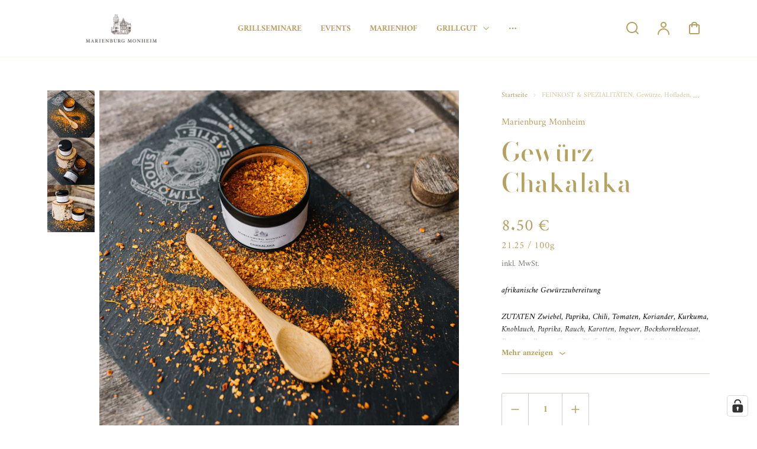

--- FILE ---
content_type: text/html; charset=utf-8
request_url: https://marienburg-shop.de/variants/44455680606475/?section_id=pickup-availability
body_size: 1863
content:
<div id="shopify-section-pickup-availability" class="shopify-section"><pickup-availability-preview class="pickup-availability-preview flex gap-8 pt-16 mt-16 border-t border-light-material"><svg class="w-20 h-20 flex-shrink-0"  viewBox="0 0 20 20" fill="none" xmlns="http://www.w3.org/2000/svg">
        <path fill-rule="evenodd" clip-rule="evenodd"
              d="M1.66659 4.16666C1.20635 4.16666 0.833252 4.53975 0.833252 4.99999V8.33332C0.833252 8.62605 0.986837 8.8973 1.23785 9.0479L1.82055 9.39752C3.00812 10.1101 4.49172 10.1101 5.67929 9.39752L5.83325 9.30515L5.98721 9.39752C7.17478 10.1101 8.65839 10.1101 9.84596 9.39753L9.99992 9.30515L10.1539 9.39753C11.3414 10.1101 12.8251 10.1101 14.0126 9.39753L14.1666 9.30515L14.3205 9.39753C15.5081 10.1101 16.9917 10.1101 18.1793 9.39753L18.762 9.0479C19.013 8.8973 19.1666 8.62604 19.1666 8.33332V4.99999C19.1666 4.53975 18.7935 4.16666 18.3333 4.16666H1.66659ZM2.49992 5.83332V7.86149L2.67805 7.96837C3.3378 8.36423 4.16203 8.36424 4.82179 7.96837L5.40451 7.61875C5.66841 7.4604 5.9981 7.4604 6.262 7.61875L6.84471 7.96837C7.50447 8.36423 8.3287 8.36424 8.98846 7.96837L9.57117 7.61875C9.83507 7.4604 10.1648 7.4604 10.4287 7.61875L11.0114 7.96837C11.6711 8.36423 12.4954 8.36424 13.1551 7.96837L13.7378 7.61875C14.0017 7.4604 14.3314 7.4604 14.5953 7.61875L15.178 7.96837C15.8378 8.36423 16.662 8.36424 17.3218 7.96837L17.4999 7.8615V5.83332H2.49992Z"/>
        <path fill-rule="evenodd" clip-rule="evenodd"
              d="M16.6667 8.33334C17.1269 8.33334 17.5 8.70644 17.5 9.16668V18.3333C17.5 18.7936 17.1269 19.1667 16.6667 19.1667H3.33333C2.8731 19.1667 2.5 18.7936 2.5 18.3333V9.37038C2.5 8.91015 2.8731 8.53705 3.33333 8.53705C3.79357 8.53705 4.16667 8.91015 4.16667 9.37038V17.5H15.8333V9.16668C15.8333 8.70644 16.2064 8.33334 16.6667 8.33334Z"/>
        <path fill-rule="evenodd" clip-rule="evenodd"
              d="M2.5 1.66668C2.5 1.20644 2.8731 0.833344 3.33333 0.833344H16.6667C17.1269 0.833344 17.5 1.20644 17.5 1.66668V5.00001C17.5 5.46025 17.1269 5.83334 16.6667 5.83334C16.2064 5.83334 15.8333 5.46025 15.8333 5.00001V2.50001H4.16667V4.92593C4.16667 5.38616 3.79357 5.75926 3.33333 5.75926C2.8731 5.75926 2.5 5.38616 2.5 4.92593V1.66668Z"/>
        <path fill-rule="evenodd" clip-rule="evenodd"
              d="M7.08325 13.3333C7.08325 12.8731 7.45635 12.5 7.91659 12.5H12.0833C12.5435 12.5 12.9166 12.8731 12.9166 13.3333V18.3333C12.9166 18.7936 12.5435 19.1667 12.0833 19.1667H7.91659C7.45635 19.1667 7.08325 18.7936 7.08325 18.3333V13.3333ZM8.74992 14.1667V17.5H11.2499V14.1667H8.74992Z"/>
    </svg><div class="text-p-small"><p>
                    Abholung bei <span class="color-foreground">Marienburg Monheim</span> verfügbar
                </p>
                <p class="text-caption text-dark-subdued">Gewöhnlich fertig in 24 Stunden</p>
                <button id="ShowPickupAvailabilityDrawer"
                        class=" mt-4 underline"
                        aria-haspopup="dialog"
                        type="button">Shop-Informationen anzeigen</button></div>
    </pickup-availability-preview>

    <pickup-availability-drawer
            class="fixed top-0 right-0 translate-x-full h-full w-full max-w-400 bg-light border border-light-material opacity-0 overflow-y-auto z-1000"
            tabindex="-1"
            role="dialog"
            aria-modal="true"
            aria-labelledby="PickupAvailabilityHeading"
    >
        <div class="sticky top-0 bg-light px-24 py-16 flex items-center justify-between gap-16 border-b border-light-material">
            <div>
                <h2 class="text-p-large font-bold"
                    id="PickupAvailabilityHeading">Gewürz Chakalaka</h2></div>
            <button class="p-8 -mr-8 text-dark-material transition-all hover:rotate-90 hover:text-dark cursor-pointer"
                    type="button"
                    aria-label="Schließen"><svg class="w-28 h-28" viewBox="0 0 24 24" xmlns="http://www.w3.org/2000/svg">
        <path d="M18.364 18.364a.75.75 0 0 1-.984.067l-.077-.067L12 13.061l-5.303 5.303a.75.75 0 0 1-1.128-.984l.067-.077L10.939 12 5.636 6.697a.75.75 0 0 1 .984-1.128l.077.067L12 10.939l5.303-5.303a.75.75 0 0 1 1.128.984l-.067.077L13.061 12l5.303 5.303a.75.75 0 0 1 0 1.061z" fill-rule="evenodd"/>
    </svg></button>
        </div>

        <ul class="px-24" role="list" data-store-availability-drawer-content><li class="py-24 border-light-material">
                    <h3 class="font-bold">Marienburg Monheim</h3>
                    <p class="flex items-center gap-8 mt-4 text-p-small"><span class="w-10 h-10 mr-2 bg-positive rounded-full overflow-hidden"></span>
                            Abholung verfügbar, gewöhnlich fertig in 24 stunden</p><address class="mt-8 text-p-small text-dark-material font-body">
                        <p>Bleer Straße 33<br>40789 Monheim am Rhein<br>Deutschland</p><p>+4921732086310</p></address>
                </li></ul>
    </pickup-availability-drawer></div>

--- FILE ---
content_type: text/css
request_url: https://marienburg-shop.de/cdn/shop/t/36/assets/main_style.css?v=176390666058534064301740048503
body_size: 26674
content:
/** Shopify CDN: Minification failed

Line 5096:104 Unexpected "-small"

**/
/*!***********************************************************************************************************************************************************************!*\
  !*** css ./node_modules/css-loader/dist/cjs.js??ruleSet[1].rules[5].use[1]!./node_modules/postcss-loader/dist/cjs.js??ruleSet[1].rules[5].use[2]!./src/css/style.css ***!
  \***********************************************************************************************************************************************************************/
/*
! tailwindcss v3.1.8 | MIT License | https://tailwindcss.com
*//*
1. Prevent padding and border from affecting element width. (https://github.com/mozdevs/cssremedy/issues/4)
2. Allow adding a border to an element by just adding a border-width. (https://github.com/tailwindcss/tailwindcss/pull/116)
*/

*,
::before,
::after {
  box-sizing: border-box; /* 1 */
  border-width: 0; /* 2 */
  border-style: solid; /* 2 */
  border-color: currentColor; /* 2 */
}

::before,
::after {
  --tw-content: '';
}

/*
1. Use a consistent sensible line-height in all browsers.
2. Prevent adjustments of font size after orientation changes in iOS.
3. Use a more readable tab size.
4. Use the user's configured `sans` font-family by default.
*/

html {
  line-height: 1.5; /* 1 */
  -webkit-text-size-adjust: 100%; /* 2 */
  -moz-tab-size: 4; /* 3 */
  -o-tab-size: 4;
     tab-size: 4; /* 3 */
  font-family: ui-sans-serif, system-ui, -apple-system, BlinkMacSystemFont, "Segoe UI", Roboto, "Helvetica Neue", Arial, "Noto Sans", sans-serif, "Apple Color Emoji", "Segoe UI Emoji", "Segoe UI Symbol", "Noto Color Emoji"; /* 4 */
}

/*
1. Remove the margin in all browsers.
2. Inherit line-height from `html` so users can set them as a class directly on the `html` element.
*/

body {
  margin: 0; /* 1 */
  line-height: inherit; /* 2 */
}

/*
1. Add the correct height in Firefox.
2. Correct the inheritance of border color in Firefox. (https://bugzilla.mozilla.org/show_bug.cgi?id=190655)
3. Ensure horizontal rules are visible by default.
*/

hr {
  height: 0; /* 1 */
  color: inherit; /* 2 */
  border-top-width: 1px; /* 3 */
}

/*
Add the correct text decoration in Chrome, Edge, and Safari.
*/

abbr:where([title]) {
  -webkit-text-decoration: underline dotted;
          text-decoration: underline dotted;
}

/*
Remove the default font size and weight for headings.
*/

h1,
h2,
h3,
h4,
h5,
h6 {
  font-size: inherit;
  font-weight: inherit;
}

/*
Reset links to optimize for opt-in styling instead of opt-out.
*/

a {
  color: inherit;
  text-decoration: inherit;
}

/*
Add the correct font weight in Edge and Safari.
*/

b,
strong {
  font-weight: bolder;
}

/*
1. Use the user's configured `mono` font family by default.
2. Correct the odd `em` font sizing in all browsers.
*/

code,
kbd,
samp,
pre {
  font-family: ui-monospace, SFMono-Regular, Menlo, Monaco, Consolas, "Liberation Mono", "Courier New", monospace; /* 1 */
  font-size: 1em; /* 2 */
}

/*
Add the correct font size in all browsers.
*/

small {
  font-size: 80%;
}

/*
Prevent `sub` and `sup` elements from affecting the line height in all browsers.
*/

sub,
sup {
  font-size: 75%;
  line-height: 0;
  position: relative;
  vertical-align: baseline;
}

sub {
  bottom: -0.25em;
}

sup {
  top: -0.5em;
}

/*
1. Remove text indentation from table contents in Chrome and Safari. (https://bugs.chromium.org/p/chromium/issues/detail?id=999088, https://bugs.webkit.org/show_bug.cgi?id=201297)
2. Correct table border color inheritance in all Chrome and Safari. (https://bugs.chromium.org/p/chromium/issues/detail?id=935729, https://bugs.webkit.org/show_bug.cgi?id=195016)
3. Remove gaps between table borders by default.
*/

table {
  text-indent: 0; /* 1 */
  border-color: inherit; /* 2 */
  border-collapse: collapse; /* 3 */
}

/*
1. Change the font styles in all browsers.
2. Remove the margin in Firefox and Safari.
3. Remove default padding in all browsers.
*/

button,
input,
optgroup,
select,
textarea {
  font-family: inherit; /* 1 */
  font-size: 100%; /* 1 */
  font-weight: inherit; /* 1 */
  line-height: inherit; /* 1 */
  color: inherit; /* 1 */
  margin: 0; /* 2 */
  padding: 0; /* 3 */
}

/*
Remove the inheritance of text transform in Edge and Firefox.
*/

button,
select {
  text-transform: none;
}

/*
1. Correct the inability to style clickable types in iOS and Safari.
2. Remove default button styles.
*/

button,
[type='button'],
[type='reset'],
[type='submit'] {
  -webkit-appearance: button; /* 1 */
  background-color: transparent; /* 2 */
  background-image: none; /* 2 */
}

/*
Use the modern Firefox focus style for all focusable elements.
*/

:-moz-focusring {
  outline: auto;
}

/*
Remove the additional `:invalid` styles in Firefox. (https://github.com/mozilla/gecko-dev/blob/2f9eacd9d3d995c937b4251a5557d95d494c9be1/layout/style/res/forms.css#L728-L737)
*/

:-moz-ui-invalid {
  box-shadow: none;
}

/*
Add the correct vertical alignment in Chrome and Firefox.
*/

progress {
  vertical-align: baseline;
}

/*
Correct the cursor style of increment and decrement buttons in Safari.
*/

::-webkit-inner-spin-button,
::-webkit-outer-spin-button {
  height: auto;
}

/*
1. Correct the odd appearance in Chrome and Safari.
2. Correct the outline style in Safari.
*/

[type='search'] {
  -webkit-appearance: textfield; /* 1 */
  outline-offset: -2px; /* 2 */
}

/*
Remove the inner padding in Chrome and Safari on macOS.
*/

::-webkit-search-decoration {
  -webkit-appearance: none;
}

/*
1. Correct the inability to style clickable types in iOS and Safari.
2. Change font properties to `inherit` in Safari.
*/

::-webkit-file-upload-button {
  -webkit-appearance: button; /* 1 */
  font: inherit; /* 2 */
}

/*
Add the correct display in Chrome and Safari.
*/

summary {
  display: list-item;
}

/*
Removes the default spacing and border for appropriate elements.
*/

blockquote,
dl,
dd,
h1,
h2,
h3,
h4,
h5,
h6,
hr,
figure,
p,
pre {
  margin: 0;
}

fieldset {
  margin: 0;
  padding: 0;
}

legend {
  padding: 0;
}

ol,
ul,
menu {
  list-style: none;
  margin: 0;
  padding: 0;
}

/*
Prevent resizing textareas horizontally by default.
*/

textarea {
  resize: vertical;
}

/*
1. Reset the default placeholder opacity in Firefox. (https://github.com/tailwindlabs/tailwindcss/issues/3300)
2. Set the default placeholder color to the user's configured gray 400 color.
*/

input::-moz-placeholder, textarea::-moz-placeholder {
  opacity: 1; /* 1 */
  color: #9ca3af; /* 2 */
}

input::placeholder,
textarea::placeholder {
  opacity: 1; /* 1 */
  color: #9ca3af; /* 2 */
}

/*
Set the default cursor for buttons.
*/

button,
[role="button"] {
  cursor: pointer;
}

/*
Make sure disabled buttons don't get the pointer cursor.
*/
:disabled {
  cursor: default;
}

/*
1. Make replaced elements `display: block` by default. (https://github.com/mozdevs/cssremedy/issues/14)
2. Add `vertical-align: middle` to align replaced elements more sensibly by default. (https://github.com/jensimmons/cssremedy/issues/14#issuecomment-634934210)
   This can trigger a poorly considered lint error in some tools but is included by design.
*/

img,
svg,
video,
canvas,
audio,
iframe,
embed,
object {
  display: block; /* 1 */
  vertical-align: middle; /* 2 */
}

/*
Constrain images and videos to the parent width and preserve their intrinsic aspect ratio. (https://github.com/mozdevs/cssremedy/issues/14)
*/

img,
video {
  max-width: 100%;
  height: auto;
}
    :root {
        --dropdown-position-top: 0px;
        --dropdown-position-left: 0px;
        --dropdown-height: 400px;
    }

    ::-moz-selection {
        color: var(--color-light);
        background-color: var(--color-brand);
    }

    ::selection {
        color: var(--color-light);
        background-color: var(--color-brand);
    }

    html {
        height: 100%;
        scroll-behavior: smooth;
    }


    body {
        min-height: 100%;
        background-color: var(--color-light);
        font-family: var(--font-body-family);
        font-size: calc(var(--font-body-scale) * 1rem);
        line-height: calc(var(--font-body-line) * 1.5);
        letter-spacing: var(--font-body-space);
        color: var(--color-dark);
    }

    @media print {
        .no-print {
            display: none;
        }
    }

    svg{
    display: inline-flex;
    fill: currentColor;
}

    label[for] {
        cursor: pointer;
    }

    hr{
    border-color: var(--color-light-material);
}

    small{
    font-size: calc(var(--font-body-scale) * 0.75rem);
    line-height: calc(var(--font-body-line) * 1.5);
}

    a{
    transition-property: color, background-color, border-color, text-decoration-color, fill, stroke;
    transition-timing-function: cubic-bezier(0.4, 0, 0.2, 1);
    transition-duration: 150ms;
}

        a:hover{
    color: var(--color-brand);
}

            a:hover .text-light{
    color: var(--color-brand);
}

            a:hover .bg-brand{
    color: var(--color-brand-text);
}

                a:hover .bg-brand .text-light{
    color: var(--color-brand-text);
}

    select {
        -webkit-appearance: none;
        -moz-appearance: none;
             appearance: none;
    }

    .skip-to-content-link:focus {
        z-index: 9999;
        position: inherit;
        overflow: auto;
        width: auto;
        height: auto;
        clip: auto;
    }

    h1,  h2,  h3,  h4,  h5,  h6,  .h1,  .h2,  .h3,  .h4,  .h5,  .h6{
    letter-spacing: var(--font-heading-space);
}

    .text-menu{
    letter-spacing: var(--font-menu-space);
}

*, ::before, ::after{
    --tw-border-spacing-x: 0;
    --tw-border-spacing-y: 0;
    --tw-translate-x: 0;
    --tw-translate-y: 0;
    --tw-rotate: 0;
    --tw-skew-x: 0;
    --tw-skew-y: 0;
    --tw-scale-x: 1;
    --tw-scale-y: 1;
    --tw-scroll-snap-strictness: proximity;
}

::backdrop{
    --tw-border-spacing-x: 0;
    --tw-border-spacing-y: 0;
    --tw-translate-x: 0;
    --tw-translate-y: 0;
    --tw-rotate: 0;
    --tw-skew-x: 0;
    --tw-skew-y: 0;
    --tw-scale-x: 1;
    --tw-scale-y: 1;
    --tw-scroll-snap-strictness: proximity;
}
.basket-modal {
        max-width: 37.5rem;
    }
.loading-circle circle {
        animation: clock-animation 2s ease-in-out forwards;
        transform-origin: center;
    }
@keyframes clock-animation {
        0% {
            stroke-dashoffset: 100;
        }
        100% {
            stroke-dashoffset: var(--fill_num);
        }
    }
.text-button,  .text-button-small,  .text-button-large{
    letter-spacing: var(--font-button-space);
}
.btn,  .shopify-payment-button__button.shopify-payment-button__button--unbranded{
    display: inline-flex;
    flex-shrink: 0;
    flex-wrap: wrap;
    align-items: center;
    justify-content: center;
        min-height: 2.8125rem;
        padding-left: 1.5rem;
        padding-right: 1.5rem;
        padding-top: 0.75rem;
        padding-bottom: 0.75rem;
        background-color: var(--color-light);
}
.btn,   .btn-small,   .btn-large,   .shopify-payment-button__button.shopify-payment-button__button--unbranded,    .shopify-payment-button__button.shopify-payment-button__button--unbranded-small,    .shopify-payment-button__button.shopify-payment-button__button--unbranded-large{
    letter-spacing: var(--font-button-space);
}
.btn,  .shopify-payment-button__button.shopify-payment-button__button--unbranded{
    text-align: center;
    font-size: calc(var(--font-button-scale) * 0.875rem);
    color: var(--color-dark);
        font-weight: 500;
        line-height: 1.25;
        border-width: 1px;
        border-radius: var(--buttons-radius);
        transition: all 0.15s ease-in;
        overflow: hidden;
        -webkit-user-select: none;
           -moz-user-select: none;
                user-select: none;
}
.btn .text,  .shopify-payment-button__button.shopify-payment-button__button--unbranded .text{
    min-width: 0px;
    overflow-wrap: break-word;
        -webkit-hyphens: auto;
        hyphens: auto;
        white-space: normal;
}
@media (min-width: 768px) {
            .btn .icon, .shopify-payment-button__button.shopify-payment-button__button--unbranded .icon {
                transition: all 0.15s ease-in-out;
                transform: translateX(-12px);
                opacity: 0;
                visibility: hidden;
            }

            .btn .text, .shopify-payment-button__button.shopify-payment-button__button--unbranded .text {
                transition: all .15s linear;
                transform: translateX(12px);
            }
                .btn:hover .icon, .btn:active .icon, .shopify-payment-button__button.shopify-payment-button__button--unbranded:hover .icon, .shopify-payment-button__button.shopify-payment-button__button--unbranded:active .icon {
                    transform: translateX(0);
                    opacity: 1;
                    visibility: visible;
                }

                .btn:hover .text, .btn:active .text, .shopify-payment-button__button.shopify-payment-button__button--unbranded:hover .text, .shopify-payment-button__button.shopify-payment-button__button--unbranded:active .text {
                    transform: translateX(0);
                }
        }
.btn:hover,  .shopify-payment-button__button.shopify-payment-button__button--unbranded:hover{
    background-color: var(--color-brand-surface);
}
.btn:hover:active,  .shopify-payment-button__button.shopify-payment-button__button--unbranded:hover:active{
    background-color: var(--color-brand-surface-active);
}
.btn:focus,  .shopify-payment-button__button.shopify-payment-button__button--unbranded:focus{
    outline-style: solid;
    outline-width: 4px;
    outline-color: var(--color-brand-alpha-250);
}
.btn:disabled,  .shopify-payment-button__button.shopify-payment-button__button--unbranded:disabled{
    border-width: 1px;
    border-color: var(--color-light-material);
    background-color: var(--color-light-surface);
}
.btn:disabled,  .btn:disabled span,  .shopify-payment-button__button.shopify-payment-button__button--unbranded:disabled,  .shopify-payment-button__button.shopify-payment-button__button--unbranded:disabled span{
    color: var(--color-dark-subdued);
}
.btn:disabled:hover,  .shopify-payment-button__button.shopify-payment-button__button--unbranded:disabled:hover{
    border-width: 1px;
    border-color: var(--color-light-material);
    background-color: var(--color-light-surface);
}
.btn:disabled:hover,  .btn:disabled:hover span,  .shopify-payment-button__button.shopify-payment-button__button--unbranded:disabled:hover,  .shopify-payment-button__button.shopify-payment-button__button--unbranded:disabled:hover span{
    color: var(--color-dark-subdued);
                    cursor: not-allowed;
}
a:hover .btn-primary{
    color: var(--color-brand-text);
}
a:hover .btn-primary .text-light{
    color: var(--color-brand-text);
}
.btn-primary{
    border-color: var(--color-brand);
    background-color: var(--color-brand);
    color: var(--color-brand-text);
}
.btn-primary:hover{
    border-color: var(--color-brand-hover);
    background-color: var(--color-brand-hover);
    color: var(--color-brand-text);
}
.btn-primary:hover:active{
    border-color: var(--color-brand-active);
    background-color: var(--color-brand-active);
    color: var(--color-brand-text);
}
.btn-inverted{
    border-width: 1px;
    border-color: rgba(0,0,0, 0);
    background-color: var(--color-light);
    color: var(--color-dark);
}
.btn-inverted:hover{
    background-color: var(--color-light-surface);
    color: var(--color-dark);
}
.btn-inverted:hover:active{
    border-color: var(--color-light-material);
    background-color: var(--color-light-surface);
}
.btn-outline{
    background-color: rgba(0,0,0, 0);
    color: var(--color-dark);
    border-width: 1px;
    border-color: var(--color-light-material);
}
.btn-outline:hover{
    border-color: var(--color-dark);
    background-color: rgba(0,0,0, 0);
    color: var(--color-dark);
}
.btn-outline:hover:active{
    background-color: var(--color-dark-10);
}
.btn-outline:focus{
    outline-color: var(--color-brand-alpha-250);
}
.btn-small{
    padding-left: 1rem;
    padding-right: 1rem;
        min-height: 2.313rem;
}
.btn-small,   .btn-small-small,   .btn-small-large{
    letter-spacing: var(--font-button-space);
}
.btn-small{
    font-size: calc(var(--font-button-scale) * 0.875rem);
    line-height: 1.14285;
}
.btn-large,  .shopify-payment-button__button.shopify-payment-button__button--unbranded{
    padding-left: 2rem;
    padding-right: 2rem;
        height: auto;
        min-height: 3.313rem;
}
 .btn-large,    .shopify-payment-button__button.shopify-payment-button__button--unbranded{
    letter-spacing: var(--font-button-space);
}
.btn-large,  .shopify-payment-button__button.shopify-payment-button__button--unbranded{
    font-size: calc(var(--font-button-scale) * 1rem);
    line-height: 1.125;
}
.shopify-payment-button__button,  .shopify-payment-button__button--unbranded{
    margin-top: 0.5rem;
        padding-top: 0 !important;
        padding-bottom: 0 !important;
        border: 1px solid;
        text-transform: uppercase;
        font-weight: 600;
}
.cookies-modal-content .cookies-list-li.active,  .cookies-modal-content .cookies-list-li:hover{
    background-color: var(--color-dark-10);
}
.container, [role="main"] .shopify-policy__container {
        width: 100%;
        margin-left: auto;
        margin-right: auto;
        padding-left: 1rem;
        padding-right: 1rem;
    }
@media (max-width: 575px) {
    .container,  [role="main"] .shopify-policy__container{
        padding-left: 1.25rem;
        padding-right: 1.25rem;
    }
        }
@media (min-width: 576px) {
    .container, [role="main"] .shopify-policy__container {
            max-width: 540px
    }
        }
@media (min-width: 768px) {
    .container, [role="main"] .shopify-policy__container {
            max-width: 720px
    }
        }
@media (min-width: 992px) {
    .container, [role="main"] .shopify-policy__container {
            max-width: 960px
    }
        }
@media (min-width: 1200px) {
    .container, [role="main"] .shopify-policy__container {
            max-width: 1152px
    }
        }
@media (min-width: 1440px) {
    .container, [role="main"] .shopify-policy__container {
            max-width: 1440px
    }
        }
.dropdown-menu {
        display: none;
        position: absolute;
        min-width: 12.5rem;
        top: 100%;
        left: 0;
        /*margin-top: 1rem;*/
        padding-top: 0.5rem;
        padding-bottom: 0.5rem;
        background-color: var(--color-light);
        color: var(--color-dark);
        letter-spacing: var(--font-menu-space);
        font-size: calc(var(--font-menu-scale) * 0.875rem);
        line-height: 1.25;
        box-shadow: 0 4px 8px 0 rgb(0 0 0 / 0.16);
        border-radius: var(--tiles-radius);
        z-index: 20;
    }
.dropdown-menu:not(.show).transition-width{
    display: block;
    width: 0px;
}
.dropdown-menu:not(.show).transition-height{
    display: block;
    height: 0px;
}
.dropdown-menu:not(.show).fade{
    display: block;
}
.dropdown-menu.show{
    display: block;
}
.dropdown-menu .js-submenu-item svg {
                display: none;
            }
.dropdown-menu .js-submenu-item:hover,  .dropdown-menu .js-submenu-item:focus-within{
    background-color: var(--color-light-surface);
}
.dropdown-menu .js-submenu-item:hover .submenu, .dropdown-menu .js-submenu-item:focus-within .submenu {
                    opacity: 1;
                    visibility: visible;
                }
.dropdown-menu-link {
        display: block;
        position: relative;
        padding-top: 0.5rem;
        padding-bottom: 0.5rem;
        padding-left: 1.5rem;
        padding-right: 1.5rem;
        color: var(--color-dark-material);
        white-space: nowrap;
        transition-property: color, background-color;
        transition-duration: .1s;
        transition-timing-function: ease-in;
    }
.dropdown-menu-link:hover{
    background-color: var(--color-light-surface);
    color: var(--color-dark);
}
.dropdown-menu-link:hover:active{
    background-color: var(--color-dark-10);
}
.dropdown-menu-link.has-submenu::after {
                content: "";
                position: absolute;
                top: 50%;
                transform: translateY(-50%);
                right: 1rem;
                width: 1rem;
                height: 1rem;
                background: url('data:image/svg+xml,<svg width="16" height="16" viewBox="0 0 24 24" xmlns="http://www.w3.org/2000/svg"><path d="M7.746 19.759a.811.811 0 0 1-.081-1.072l.08-.092L14.474 12 7.746 5.405a.811.811 0 0 1-.081-1.072l.08-.092a.852.852 0 0 1 1.094-.08l.094.08 7.321 7.177c.298.292.325.75.081 1.072l-.08.092-7.322 7.177a.852.852 0 0 1-1.187 0z" fill-rule="evenodd"></path></svg>');
            }
.dropdown-menu-link + .submenu {
            display: block;
            position: fixed;
            top: var(--dropdown-position-top);
            left: var(--dropdown-position-left);
            height: 100%;
            max-height: 25rem;
            width: 15.625rem;
            height: var(--dropdown-height);
            overflow-y: auto;
            opacity: 0;
            visibility: hidden;
        }
.dropdown-menu-link + .submenu::-webkit-scrollbar {
            width: 10px;
        }
@media (min-width: 992px) {

        .dropdown-menu-link + .submenu::-webkit-scrollbar-track{
                background-color: var(--color-light-surface);
                border: 1px solid;
                border-color: var(--color-light-material);
    }
            }
.dropdown-menu-link + .submenu::-webkit-scrollbar-thumb{
    border-radius: 999px;
    background-color: var(--color-dark-30);
            border: 3px solid transparent;
            background-clip: padding-box;
}
.dropdown-menu-link + .submenu {
            transition: 0.15s ease-in-out;
        }
.dropdown-menu-link + .submenu.left {
                right: 100%;
                left: unset;
            }
.dropdown-menu hr{
    margin-top: 0.5rem;
    margin-bottom: 0.5rem;
    border-width: 1px;
    border-color: var(--color-light-material);
}
/* used in gallery_thumbs_vertical to maintain proper size of thumbnails for different resolutions */
.gallery-thumbnails-vertical > li.glide__bullet--active {
        position: relative;
    }
.gallery-thumbnails-vertical > li.glide__bullet--active:after {
            content: '';
            position: absolute;
            top: 0px;
            right: 0px;
            bottom: 0px;
            left: 0px;
        box-shadow: inset 0 0 0 1px var(--color-brand);
            /* additional properties from different classes might need transition */
            transition-property: all;
            transition-timing-function: cubic-bezier(0.4, 0, 0.2, 1);
            transition-duration: 150ms;
            border-radius: var(--tiles-radius);
        }
.gallery-modal .modal-dialog {
            max-width: 100% !important;
            width: 100% !important;
            height: 100%;
            margin: 0;
        }
@media (max-width: 767px) {

        .gallery-modal .modal-dialog {
                width: 100%;
                height: 100%;
                margin: 0;
                border-radius: 0
        }
            }
.gallery-modal .modal-content {
            min-height: 0;
            height: 100%;
            max-height: 100%;
        }
.gallery-modal .glide__arrow{
    height: 3rem;
    width: 3rem;
            position: absolute;
            top: 50%;
            transform: translateY(-50%);
}
/*
                .glide-image {
                    border: 2px solid transparent;
                    transition-property: border;
                    transition-duration: .1s;
                    transition-timing-function: ease-in;

                    &.active {
                        @apply border-brand;
                    }
                }*/
.gallery-modal--2 .modal-dialog {
                width: 100%;
                max-width: unset;
            }
.gallery-modal--2 .modal-dialog .modal-content {
                    border-radius: 0;
                }
.gallery-modal--2 .modal-dialog .modal-content .glide-image {
                        border-width: 1px;
                    }
@media (max-width: 991px) {
            .gallery-mobile-bullets .glide__bullet {
                border: none;
                touch-action: none;
            }

                .gallery-mobile-bullets .glide__bullet > div{
        background-color: var(--color-dark-10);
                    touch-action: none;
                    transition: background-color 0.2s;
    }
                    .gallery-mobile-bullets .glide__bullet--active > div{
        border-radius: var(--tiles-radius);
        background-color: var(--color-dark-material);
    }
        }
#product-gallery{
    left: 0px;
    top: 0px;
}
@media (min-width: 768px){

    #product-gallery{
        position: absolute;
        width: 66.666667%;
        padding-left: 1rem;
        padding-right: 1rem;
    }
}
@media (max-width: 767px){

    #product-gallery{
        margin-top: 1.25rem;
        margin-bottom: 1.25rem;
    }
}
@media (max-width: 575px){

    #product-gallery{
        margin-left: -1.25rem;
        margin-right: -1.25rem;
    }
}
.glide{
    position: relative;
    width: 100%;
}
.glide__track {
            overflow: hidden;
        }
.glide__slides {
            position: relative;
            width: 100%;
            list-style: none;
            backface-visibility: hidden;
            transform-style: preserve-3d;
            touch-action: pan-Y;
            overflow: hidden;
            padding: 0;
            white-space: nowrap;
            display: flex;
            flex-wrap: nowrap;
            will-change: transform;
        }
.glide__slides.glide-fade {
                transform: none !important;
                width: auto !important;
                display: grid;
                grid-template-areas: 'slide';
            }
/* create a 1x1 grid where the single cell is called slide */
.glide__slides.glide-fade .glide__slide {
                    position: relative;
                    opacity: 0;
                    transition: opacity 0.25s ease-in-out;
                    grid-area: slide; /* assign all child slides to the cell */
                }
.glide__slides.glide-fade .glide__slide--active {
                    z-index: 1;
                    opacity: 1;
                }
.glide__slide {
            width: 100%;
            height: 100%;
            flex-shrink: 0;
            white-space: normal;
            -webkit-user-select: none;
               -moz-user-select: none;
                    user-select: none;
            -webkit-touch-callout: none;
            -webkit-tap-highlight-color: transparent;
        }
.glide__slide a {
                -webkit-user-select: none;
                        user-select: none;
                -webkit-user-drag: none;
                -moz-user-select: none;
                -ms-user-select: none;
            }
.glide__arrows, .glide__bullets {
            -webkit-touch-callout: none;
            -webkit-user-select: none;
               -moz-user-select: none;
                    user-select: none;
        }
.glide__bullet.dot.glide__bullet--active{
    padding: 0px;
    opacity: 1;
}
.glide__bullet.stripe.glide__bullet--active{
    width: 4rem;
    opacity: 1;
}
.glide__bullet--active{
    border-width: 1px;
    border-color: var(--color-brand);
}
.slider__slides.glide-fade {
                transform: none !important;
                width: auto !important;
                display: grid;
                grid-template-areas: 'slide';
            }
/* create a 1x1 grid where the single cell is called slide */
.slider__slides.glide-fade .glide__slide {
                    position: relative;
                    opacity: 0;
                    transition: opacity 0.5s ease;
                    grid-area: slide; /* assign all child slides to the cell */
                }
.slider__slides.glide-fade .glide__slide--active {
                    z-index: 1;
                    opacity: 1;
                }
.slider .slider-bullets .glide__bullet .bullet {
                    transition-property: background-color, width, height;
                    transition-timing-function: ease-in;
                    transition-duration: .15s;
                }
.slider .slider-bullets--1 .glide__bullet .bullet{
    margin-left: 0.25rem;
    margin-right: 0.25rem;
    height: 0.125rem;
    width: 2rem;
}
.slider .slider-bullets--1 .glide__bullet--active .bullet{
    width: 4rem;
}
.js-product-form-input input[type='radio'].custom-color-input:disabled + label.variant-radio.cross.slider .slider-bullets--2 .glide__bullet::before,  .js-product-form-input input[type='radio'].custom-color-input:disabled + label.variant-radio.cross.slider .slider-bullets--2 .glide__bullet::after,  .js-product-form-input input[type='radio'].custom-color-input.disabled + label.variant-radio.cross.slider .slider-bullets--2 .glide__bullet::before,  .js-product-form-input input[type='radio'].custom-color-input.disabled + label.variant-radio.cross.slider .slider-bullets--2 .glide__bullet::after {
                            height: 18px;
                        }
.slider .slider-bullets--2 .glide__bullet{
    height: 2rem;
        display: flex;
        align-items: center;
        justify-content: center;
}
.slider .slider-bullets--2 .glide__bullet .bullet{
    margin-left: 0.375rem;
    margin-right: 0.375rem;
    height: 0.5rem;
    width: 0.5rem;
    border-radius: 999px;
}
.slider .slider-bullets--2 .glide__bullet--active .bullet{
    height: 1rem;
    width: 1rem;
}
.js-product-form-input input[type='radio'].custom-color-input:disabled + label.variant-radio.cross.slider .slider-bullets.slider-bullets--2 .glide__bullet::before,  .js-product-form-input input[type='radio'].custom-color-input:disabled + label.variant-radio.cross.slider .slider-bullets.slider-bullets--2 .glide__bullet::after,  .js-product-form-input input[type='radio'].custom-color-input.disabled + label.variant-radio.cross.slider .slider-bullets.slider-bullets--2 .glide__bullet::before,  .js-product-form-input input[type='radio'].custom-color-input.disabled + label.variant-radio.cross.slider .slider-bullets.slider-bullets--2 .glide__bullet::after {
                            height: 18px;
                        }
.slider .slider-bullets.slider-bullets--2 .glide__bullet{
    height: 2rem;
        display: flex;
        align-items: center;
        justify-content: center;
}
.slider .slider-bullets.slider-bullets--2 .glide__bullet .bullet{
    margin-left: 0.375rem;
    margin-right: 0.375rem;
    height: 0.5rem;
    width: 0.5rem;
    background-color: var(--color-dark-60);
    border-radius: 999px;
}
.slider .slider-bullets.slider-bullets--2 .glide__bullet--active .bullet{
    height: 1rem;
    width: 1rem;
    background-color: var(--color-dark);
}
.slider .slider-bullets--light.slider-bullets--1 .glide__bullet .bullet{
    background-color: var(--color-dark-10);
}
@media (min-width: 992px){

    .slider .slider-bullets--light.slider-bullets--1 .glide__bullet .bullet{
        background-color: var(--color-light-50);
    }
}
.slider .slider-bullets--light.slider-bullets--1 .glide__bullet--active .bullet{
    background-color: var(--color-dark);
}
@media (min-width: 992px){

    .slider .slider-bullets--light.slider-bullets--1 .glide__bullet--active .bullet{
        background-color: var(--color-light);
    }
}
.slider .slider-bullets--light.slider-bullets--2 .glide__bullet .bullet{
    background-color: var(--color-light-50);
}
.slider .slider-bullets--light.slider-bullets--2 .glide__bullet--active .bullet{
    background-color: var(--color-light);
}
.slider .slider-bullets--dark.slider-bullets--1 .glide__bullet .bullet{
    margin-left: 0.25rem;
    margin-right: 0.25rem;
    height: 0.125rem;
    width: 2rem;
    background-color: var(--color-dark-10);
}
@media (min-width: 992px){

    .slider .slider-bullets--dark.slider-bullets--1 .glide__bullet .bullet{
        background-color: var(--color-dark-30);
    }
}
.slider .slider-bullets--dark.slider-bullets--1 .glide__bullet--active .bullet{
    width: 4rem;
    background-color: var(--color-dark);
}
.js-product-form-input input[type='radio'].custom-color-input:disabled + label.variant-radio.cross.slider .slider-bullets--dark.slider-bullets--2 .glide__bullet::before,  .js-product-form-input input[type='radio'].custom-color-input:disabled + label.variant-radio.cross.slider .slider-bullets--dark.slider-bullets--2 .glide__bullet::after,  .js-product-form-input input[type='radio'].custom-color-input.disabled + label.variant-radio.cross.slider .slider-bullets--dark.slider-bullets--2 .glide__bullet::before,  .js-product-form-input input[type='radio'].custom-color-input.disabled + label.variant-radio.cross.slider .slider-bullets--dark.slider-bullets--2 .glide__bullet::after {
                            height: 18px;
                        }
.slider .slider-bullets--dark.slider-bullets--2 .glide__bullet{
    height: 2rem;
        display: flex;
        align-items: center;
        justify-content: center;
}
.slider .slider-bullets--dark.slider-bullets--2 .glide__bullet .bullet{
    margin-left: 0.375rem;
    margin-right: 0.375rem;
    height: 0.5rem;
    width: 0.5rem;
    background-color: var(--color-dark-30);
    border-radius: 999px;
}
.slider .slider-bullets--dark.slider-bullets--2 .glide__bullet--active .bullet{
    height: 1rem;
    width: 1rem;
    background-color: var(--color-dark);
}
.btn-outline:hover:active{
    background-color: var(--color-light-material);
}
.glide__arrows .glide__arrow[disabled] {
                display: none;
            }
[data-generic-slider]:not(.nav-tab-slider):not(.glide--swipeable) .glide__slides:not(.glide-fade) > div:not(:first-child) {
                            display: none;
                        }
[data-generic-slider]:not(.nav-tab-slider):not(.glide--swipeable) .glide__slides.glide-fade .glide__slide {
                            opacity: 1;
                        }
.nav-tab-slider:not(.glide--swipeable) .glide__slides{
    display: grid;
    gap: 1rem;
}
@media (min-width: 576px){

    .nav-tab-slider:not(.glide--swipeable) .glide__slides{
        grid-template-columns: repeat(2, minmax(0, 1fr));
    }
}
@media (min-width: 768px){

    .nav-tab-slider:not(.glide--swipeable) .glide__slides{
        grid-template-columns: repeat(3, minmax(0, 1fr));
    }
}
@media (min-width: 992px){

    .nav-tab-slider:not(.glide--swipeable) .glide__slides{
        grid-template-columns: repeat(4, minmax(0, 1fr));
    }
}
.nav-tab-slider:not(.glide--swipeable) .glide__slides > div:nth-child(1n+5) {
                    display: none;
                }
.image-zoom {
        background-position: 50% 50%;
        background-repeat: no-repeat;
        cursor: zoom-in;
    }
.image-zoom.zoom-active {
            cursor: zoom-out;
        }
.image-zoom.zoom-active .image-zoom__inner {
                visibility: hidden;
                opacity: 0;
            }
.image-zoom .image-zoom__inner {
            transition-property: opacity, visibility;
            transition-duration: .1s;
            transition-timing-function: ease-in;
        }
/*
      // .modal-open      - body class for killing the scroll
      // .modal           - container to scroll within
      // .modal-dialog    - positioning shell for the actual modal
      // .modal-content   - actual modal w/ bg and corners and stuff
      */
/* Container that the modal scrolls within */
.modal {
        position: fixed;
        top: 0;
        left: 0;
        z-index: 1010;
        display: none;
        width: 100%;
        height: 100%;
        overflow-x: hidden;
        overflow-y: auto;
        /* Prevent Chrome on Windows from adding a focus outline. For details, see
        // https://github.com/twbs/bootstrap/pull/10951. */
        outline: 0;
        /* We deliberately don't use `-webkit-overflow-scrolling: touch;` due to a
        // gnarly iOS Safari bug: https://bugs.webkit.org/show_bug.cgi?id=158342
        // See also https://github.com/twbs/bootstrap/issues/17695 */
    }
/* Shell div to position the modal with bottom padding */
.modal-dialog {
        position: relative;
        width: auto;
        pointer-events: none;
        min-height: calc(100% - var(--modal-dialog-margin) * 2);
        height: 100%;
        display: flex;
        align-items: center;
    }
@media (min-width: 576px) {

        .modal-dialog.quick-view {
                max-width: 540px
        }
            }
@media (min-width: 768px) {

        .modal-dialog.quick-view {
                max-width: 720px
        }
            }
@media (min-width: 992px) {

        .modal-dialog.quick-view {
                max-width: 960px
        }
            }
@media (min-width: 1200px) {

        .modal-dialog.quick-view {
                max-width: 1152px
        }
            }
@media (min-width: 1440px) {

        .modal-dialog.quick-view {
                max-width: 1152px
        }
            }
@media (min-width: 576px) {
    .modal-dialog {
            height: calc(100% - var(--modal-dialog-margin) * 2);
            margin: var(--modal-dialog-margin)
    }
        }
/* When fading in the modal, animate it to slide down */
.modal.fade .modal-dialog {
            transform: translate(0, -50px);
            transition: transform 0.3s ease-out;
        }
.modal.show .modal-dialog {
            transform: none;
        }
/* When trying to close, animate focus to scale */
.modal.modal-static .modal-dialog {
            transform: scale(1.02);
        }
.modal-dialog .modal-body {
            overflow-y: auto;
        }
.age-verification-modal .modal-dialog{
    height: auto;
}
/* Actual modal */
@media (min-width: 576px){

    .modal-content{
        border-radius: var(--tiles-radius);
    }
}
.modal-content {
        position: relative;
        display: flex;
        flex-direction: column;
        width: 100%; /* Ensure `.modal-content` extends the full width of the parent `.modal-dialog`*/
        /* counteract the pointer-events: none; in the .modal-dialog */
        pointer-events: auto;
        background-color: #ffffff;
        background-clip: padding-box;
        outline: 0;
        max-height: 100%;
        overflow: hidden;
        margin: 0 auto;
    }
@media (max-width: 767px) {
    .modal-content {
            height: 100%
    }
        }
/* Modal background */
.modal-backdrop{
    background-color: var(--color-dark-30);
        position: fixed;
        top: 0;
        left: 0;
        width: 100vw;
        height: 100vh;
        -webkit-backdrop-filter: blur(.5rem);
                backdrop-filter: blur(.5rem);
        z-index: 1000;
}
/* Fade for backdrop */
.modal-backdrop.fade {
            opacity: 0;
        }
.modal-backdrop.show {
            opacity: 1;
        }
/* Modal body
    // Where all modal content resides (sibling of .modal-header and .modal-footer) */
.modal-body {
        position: relative;
        /* Enable `flex-grow: 1` so that the body take up as much space as possible
        // when there should be a fixed height on `.modal-dialog`. */
        flex: 1 1 auto;
        padding: 1rem 1.5rem;
    }
/* Scale up the modal */
@media (min-width: 576px) {
        /* Automatically set modal's width for larger viewports */
        .modal-dialog {
            max-width: 45rem;
            margin: var(--modal-dialog-margin-y-sm-up) auto;
            min-height: calc(100% - var(--modal-dialog-margin-y-sm-up) * 2);
            height: calc(100% - var(--modal-dialog-margin-y-sm-up) * 2);
        }
    }
.nav-tabs {
        display: flex;
        margin-bottom: 1rem;
        font-weight: bold;
        border-bottom-width: 1px;
        border-color: var(--color-light-material);
        overflow-y: auto;
    }
.nav-tabs .tab-link{
    padding-left: 2rem;
    padding-right: 2rem;
    padding-top: 0.5rem;
    padding-bottom: 0.875rem;
            font-weight: bold;
            border-bottom: 3px solid transparent;
            transition-property: color, border;
            transition-duration: .15s;
            transition-timing-function: ease-in;
            white-space: nowrap;
}
@media (max-width: 767px) {

        .nav-tabs .tab-link{
        padding-left: 1.5rem;
        padding-right: 1.5rem;
        font-size: calc(var(--font-body-scale) * 0.875rem);
        line-height: calc(var(--font-body-line) * 1.5);
    }
            }
.nav-tabs .tab-link:hover{
    border-color: var(--color-light-material);
}
.nav-tabs .tab-link.active{
    border-color: var(--color-brand);
    color: var(--color-brand);
}
@media (max-width: 767px) {

        .product-tabs .tab-link{
        padding-left: 1.5rem;
        padding-right: 1.5rem;
        font-size: calc(var(--font-body-scale) * 0.875rem);
        line-height: calc(var(--font-body-line) * 1.5);
    }
            }
.product-tabs .tab-link-dark{
    color: var(--color-dark-60);
}
.product-tabs .tab-link-dark:hover,  .product-tabs .tab-link-dark.active{
    color: var(--color-dark);
}
.product-tabs .tab-link-light{
    color: var(--color-light-50);
}
a:hover .product-tabs .tab-link-light:hover,  a:hover  .product-tabs .tab-link-light.active{
    color: var(--color-brand);
}
a:hover .bg-brand .product-tabs .tab-link-light:hover,  a:hover .bg-brand  .product-tabs .tab-link-light.active{
    color: var(--color-brand-text);
}
a.promo-tile:hover .product-tabs .tab-link-light:hover, a.promo-tile:hover  .product-tabs .tab-link-light.active {
                    color: var(--color-light);
                }
.product-tabs .tab-link-light:hover,  .product-tabs .tab-link-light.active{
    color: var(--color-light);
}
.hover-underline-animation.product-tabs .tab-link-light:hover, .hover-underline-animation .product-tabs .tab-link-light.active {
            color: var(--color-light);
        }
a:hover .blog-nav-tabs .tab-link.active{
    color: var(--color-brand);
    color: var(--color-brand-text);
}
a:hover .blog-nav-tabs .tab-link.active .text-light{
    color: var(--color-brand-text);
}
a:hover .bg-brand .blog-nav-tabs .tab-link.active{
    color: var(--color-brand-text);
}
a.promo-tile:hover .blog-nav-tabs .tab-link.active {
                    color: var(--color-light);
                }
.blog-nav-tabs .tab-link.active{
    border-color: var(--color-brand);
    background-color: var(--color-brand);
    color: var(--color-light);
}
.hover-underline-animation.blog-nav-tabs .tab-link.active {
            color: var(--color-light);
        }
.product-card {
        position: relative;
        display: flex;
        flex-direction: column;
        height: 100%;
    }
.product-card:hover > .product-card-hover {
            transition: opacity 0.1s ease-in, z-index 0s linear 0s;
            opacity: 1;
            z-index: 2;
        }
.product-card:hover > .product-card-main {
            transition: z-index 0s linear 0s;
            z-index: 3;
        }
.product-card-main {
        z-index: 1;
        position: relative;
        display: flex;
        height: 100%;
        flex-direction: column;
        transition: z-index 0s linear 0.1s;
    }
.product-card-main > .group:focus a,  .product-card-main > .group:focus-within a{
    outline-style: solid;
    outline-width: 4px;
    outline-color: var(--color-brand-alpha-250);
}
.product-card-main > .group:focus .card-image-content button,  .product-card-main > .group:focus-within .card-image-content button{
    opacity: 1;
}
.h1{
    font-size: calc(var(--font-heading-scale) * 2.75rem);
    line-height: calc(var(--font-heading-line) * 1.2);
}
@media (min-width: 768px){

    .h1{
        font-size: calc(var(--font-heading-scale) * 4rem);
        line-height: calc(var(--font-heading-line) * 1.2);
    }
}
@media (min-width: 992px){

    .h1{
        font-size: calc(var(--font-heading-scale) * 4.5rem);
        line-height: calc(var(--font-heading-line) * 1.2);
    }
}
.h2{
    font-size: calc(var(--font-heading-scale) * 1.75rem);
    line-height: calc(var(--font-heading-line) * 1.2);
}
@media (min-width: 768px){

    .h2{
        font-size: calc(var(--font-heading-scale) * 2.75rem);
        line-height: calc(var(--font-heading-line) * 1.2);
    }
}
@media (min-width: 992px){

    .h2{
        font-size: calc(var(--font-heading-scale) * 4rem);
        line-height: calc(var(--font-heading-line) * 1.2);
    }
}
.h3{
    font-size: calc(var(--font-heading-scale) * 1.75rem);
    line-height: calc(var(--font-heading-line) * 1.2);
}
@media (min-width: 992px){

    .h3{
        font-size: calc(var(--font-heading-scale) * 2.75rem);
        line-height: calc(var(--font-heading-line) * 1.2);
    }
}
.h4{
    font-size: calc(var(--font-heading-scale) * 1.25rem);
    line-height: calc(var(--font-heading-line) * 1.2);
}
@media (min-width: 992px){

    .h4{
        font-size: calc(var(--font-heading-scale) * 1.75rem);
        line-height: calc(var(--font-heading-line) * 1.2);
    }
}
.h5{
    font-size: calc(var(--font-body-scale) * 1.125rem);
    line-height: calc(var(--font-body-line) * 1.5);
}
@media (min-width: 992px){

    .h5{
        font-size: calc(var(--font-heading-scale) * 1.25rem);
        line-height: calc(var(--font-heading-line) * 1.2);
    }
}
.h1,  .h2,  .h3,  .h4,  .h5{
    overflow: hidden;
    text-overflow: ellipsis;
    overflow-wrap: break-word;
    font-family: var(--font-heading-family);
        -webkit-hyphens: auto;
        hyphens: auto;
        white-space: normal;
}
.h1 a,  .h2 a,  .h3 a,  .h4 a,  .h5 a{
    overflow: hidden;
    text-overflow: ellipsis;
    overflow-wrap: break-word;
        -webkit-hyphens: auto;
        hyphens: auto;
        white-space: normal;
}
.rich-text,  [role="main"] .shopify-policy__container{
    overflow-wrap: break-word;
    text-align: left;
        -webkit-hyphens: auto;
        hyphens: auto;
        white-space: normal;
}
.rich-text h1:not(.h2, .h3, .h4, .h5),  [role="main"] .shopify-policy__container h1:not(.h2, .h3, .h4, .h5){
    font-size: calc(var(--font-heading-scale) * 4.5rem);
    line-height: calc(var(--font-heading-line) * 1.2);
}
@media (max-width: 767px){

    .rich-text h1:not(.h2, .h3, .h4, .h5),  [role="main"] .shopify-policy__container h1:not(.h2, .h3, .h4, .h5){
        font-size: calc(var(--font-heading-scale) * 4rem);
        line-height: calc(var(--font-heading-line) * 1.2);
    }
}
.rich-text h2:not(.h1, .h3, .h4, .h5),  [role="main"] .shopify-policy__container h2:not(.h1, .h3, .h4, .h5){
    font-size: calc(var(--font-heading-scale) * 4rem);
    line-height: calc(var(--font-heading-line) * 1.2);
}
@media (max-width: 767px){

    .rich-text h2:not(.h1, .h3, .h4, .h5),  [role="main"] .shopify-policy__container h2:not(.h1, .h3, .h4, .h5){
        font-size: calc(var(--font-heading-scale) * 2.75rem);
        line-height: calc(var(--font-heading-line) * 1.2);
    }
}
.rich-text h3:not(.h1, .h2, .h4, .h5),  [role="main"] .shopify-policy__container h3:not(.h1, .h2, .h4, .h5){
    font-size: calc(var(--font-heading-scale) * 2.75rem);
    line-height: calc(var(--font-heading-line) * 1.2);
}
@media (max-width: 767px){

    .rich-text h3:not(.h1, .h2, .h4, .h5),  [role="main"] .shopify-policy__container h3:not(.h1, .h2, .h4, .h5){
        font-size: calc(var(--font-heading-scale) * 1.75rem);
        line-height: calc(var(--font-heading-line) * 1.2);
    }
}
.rich-text h4:not(.h1, .h2, .h3, .h5),  [role="main"] .shopify-policy__container h4:not(.h1, .h2, .h3, .h5){
    font-size: calc(var(--font-heading-scale) * 1.75rem);
    line-height: calc(var(--font-heading-line) * 1.2);
}
@media (max-width: 767px){

    .rich-text h4:not(.h1, .h2, .h3, .h5),  [role="main"] .shopify-policy__container h4:not(.h1, .h2, .h3, .h5){
        font-size: calc(var(--font-heading-scale) * 1.25rem);
        line-height: calc(var(--font-heading-line) * 1.2);
    }
}
.rich-text h5:not(.h1, .h2, .h3, .h4),  [role="main"] .shopify-policy__container h5:not(.h1, .h2, .h3, .h4){
    font-size: calc(var(--font-heading-scale) * 1.25rem);
    line-height: calc(var(--font-heading-line) * 1.2);
}
@media (max-width: 767px){

    .rich-text h5:not(.h1, .h2, .h3, .h4),  [role="main"] .shopify-policy__container h5:not(.h1, .h2, .h3, .h4){
        font-size: calc(var(--font-body-scale) * 1.125rem);
        line-height: calc(var(--font-body-line) * 1.5);
    }
}
.rich-text h1,  .rich-text h2,  .rich-text h3,  .rich-text h4,  .rich-text h5,  [role="main"] .shopify-policy__container h1,  [role="main"] .shopify-policy__container h2,  [role="main"] .shopify-policy__container h3,  [role="main"] .shopify-policy__container h4,  [role="main"] .shopify-policy__container h5{
    margin-bottom: 1.5rem;
    overflow: hidden;
    text-overflow: ellipsis;
    overflow-wrap: break-word;
    font-weight: 700;
        -webkit-hyphens: auto;
        hyphens: auto;
        white-space: normal;
}
.rich-text h1 a,  .rich-text h2 a,  .rich-text h3 a,  .rich-text h4 a,  .rich-text h5 a,  [role="main"] .shopify-policy__container h1 a,  [role="main"] .shopify-policy__container h2 a,  [role="main"] .shopify-policy__container h3 a,  [role="main"] .shopify-policy__container h4 a,  [role="main"] .shopify-policy__container h5 a{
    overflow: hidden;
    text-overflow: ellipsis;
    overflow-wrap: break-word;
        -webkit-hyphens: auto;
        hyphens: auto;
        white-space: normal;
}
.rich-text:not(.h1, .h2, .h3, .h4, .h5, .text-p-small, .text-caption, .text-p-large, .lg\:text-p-large, .max-sm\:text-p-small),  [role="main"] .shopify-policy__container:not(.h1, .h2, .h3, .h4, .h5, .text-p-small, .text-caption, .text-p-large, .lg\:text-p-large, .max-sm\:text-p-small){
    font-size: calc(var(--font-body-scale) * 1rem);
    line-height: calc(var(--font-body-line) * 1.5);
}
.rich-text:not(.text-p-small, .text-caption) p:not(.h1, .h2, .h3, .h4, .h5),  [role="main"] .shopify-policy__container:not(.text-p-small, .text-caption) p:not(.h1, .h2, .h3, .h4, .h5){
    font-size: calc(var(--font-body-scale) * 1rem);
    line-height: calc(var(--font-body-line) * 1.5);
}
.rich-text p,  [role="main"] .shopify-policy__container p{
    overflow: hidden;
    text-overflow: ellipsis;
    overflow-wrap: break-word;
        -webkit-hyphens: auto;
        hyphens: auto;
        white-space: normal;
}
.rich-text p:not(:last-of-type),  [role="main"] .shopify-policy__container p:not(:last-of-type){
    margin-bottom: 1.5rem;
}
.rich-text:not(.text-dark-60, .text-light, .text-dark-subdued, .text-light-subdued) p, [role="main"] .shopify-policy__container:not(.text-dark-60, .text-light, .text-dark-subdued, .text-light-subdued) p {
                color: var(--color-dark);
            }
.rich-text.rich-text-small > *,  [role="main"] .shopify-policy__container.rich-text-small > *{
    font-size: calc(var(--font-body-scale) * 0.875rem);
    line-height: calc(var(--font-body-line) * 1.5);
}
.rich-text a:not(.btn),  [role="main"] .shopify-policy__container a:not(.btn){
    color: var(--color-brand);
    text-decoration-line: underline;
}
.rich-text li,  [role="main"] .shopify-policy__container li{
    margin-bottom: 0.75rem;
    text-overflow: ellipsis;
    overflow-wrap: break-word;
    padding-left: 0.375rem;
        -webkit-hyphens: auto;
        hyphens: auto;
        white-space: normal;
}
.rich-text ul,  .rich-text ol,  [role="main"] .shopify-policy__container ul,  [role="main"] .shopify-policy__container ol{
    margin-bottom: 3.5rem;
    padding-left: 1.5rem;
}
.rich-text ul,  [role="main"] .shopify-policy__container ul{
    list-style-type: disc;
}
.rich-text ol,  [role="main"] .shopify-policy__container ol{
    list-style-type: decimal;
}
.rich-text ol li::marker,  [role="main"] .shopify-policy__container ol li::marker{
    font-weight: 700;
    color: var(--color-dark);
}
.rich-text b,  .rich-text strong,  [role="main"] .shopify-policy__container b,  [role="main"] .shopify-policy__container strong{
    font-weight: 700;
}
.rich-text img,  [role="main"] .shopify-policy__container img{
    margin-bottom: 3.5rem;
}
.rich-text figure,  [role="main"] .shopify-policy__container figure{
    margin-bottom: 3.5rem;
}
.rich-text figure img, [role="main"] .shopify-policy__container figure img {
                margin-bottom: 0;
            }
.rich-text figure figcaption,  [role="main"] .shopify-policy__container figure figcaption{
    margin-top: 1rem;
    overflow: hidden;
    text-overflow: ellipsis;
    overflow-wrap: break-word;
    color: var(--color-dark-60);
        -webkit-hyphens: auto;
        hyphens: auto;
        white-space: normal;
}
@media (max-width: 767px){

    .rich-text figure figcaption,  [role="main"] .shopify-policy__container figure figcaption{
        font-size: calc(var(--font-body-scale) * 0.875rem);
        line-height: calc(var(--font-body-line) * 1.5);
    }
}
.rich-text blockquote,  [role="main"] .shopify-policy__container blockquote{
    margin-bottom: 3.5rem;
    padding-left: 2rem;
}
@media (max-width: 767px){

    .rich-text blockquote,  [role="main"] .shopify-policy__container blockquote{
        padding-left: 0.75rem;
    }
}
.rich-text blockquote,  [role="main"] .shopify-policy__container blockquote{
    overflow: hidden;
    text-overflow: ellipsis;
    overflow-wrap: break-word;
        -webkit-hyphens: auto;
        hyphens: auto;
        white-space: normal;
        border-left-width: 4px;
        border-color: var(--color-light-material);
}
.rich-text blockquote p,  [role="main"] .shopify-policy__container blockquote p{
    margin-bottom: 0px;
    overflow: hidden;
    text-overflow: ellipsis;
    overflow-wrap: break-word;
        -webkit-hyphens: auto;
        hyphens: auto;
        white-space: normal;
        font-size: calc(var(--font-heading-scale) * 1.75rem);
        line-height: calc(var(--font-heading-line) * 1.2);
        line-height: 1.375;
        color: var(--color-dark);
}
.rich-text blockquote small,  [role="main"] .shopify-policy__container blockquote small{
    display: block;
    margin-top: 1.5rem;
    font-size: calc(var(--font-body-scale) * 1.125rem);
    line-height: calc(var(--font-body-line) * 1.5);
    color: var(--color-dark-60);
    overflow: hidden;
    text-overflow: ellipsis;
    overflow-wrap: break-word;
        -webkit-hyphens: auto;
        hyphens: auto;
        white-space: normal;
}
.rich-text iframe, [role="main"] .shopify-policy__container iframe {
            max-width: 100%;
        }
.rich-text table, [role="main"] .shopify-policy__container table {
            max-width: 100%;
            margin-bottom: 3.5rem;
            overflow-x: auto;
            white-space: nowrap;
            border-spacing: 0pt;
            border-collapse: separate;
        }
.rich-text table thead,  [role="main"] .shopify-policy__container table thead{
    background-color: var(--color-light-surface);
    font-size: calc(var(--font-body-scale) * 0.875rem);
    line-height: calc(var(--font-body-line) * 1.5);
    border-bottom-width: 1px;
    border-color: var(--color-light-material);
}
.rich-text table thead th,  [role="main"] .shopify-policy__container table thead th{
    border-top-width: 1px;
    border-bottom-width: 1px;
    border-color: var(--color-light-material);
}
.rich-text table thead th:first-child,  [role="main"] .shopify-policy__container table thead th:first-child{
    border-top-left-radius: var(--tiles-radius);
    border-left-width: 1px;
}
.rich-text table thead th:last-child,  [role="main"] .shopify-policy__container table thead th:last-child{
    border-top-right-radius: var(--tiles-radius);
    border-right-width: 1px;
}
.rich-text table th,  .rich-text table td,  [role="main"] .shopify-policy__container table th,  [role="main"] .shopify-policy__container table td{
    padding: 1rem;
}
.rich-text table thead + tbody tr:first-child td,  [role="main"] .shopify-policy__container table thead + tbody tr:first-child td{
    border-top-width: 0px;
}
.rich-text table tbody tr:first-child td,  [role="main"] .shopify-policy__container table tbody tr:first-child td{
    border-top-width: 1px;
    border-color: var(--color-light-material);
}
.rich-text table tbody tr:nth-child(even),  [role="main"] .shopify-policy__container table tbody tr:nth-child(even){
    background-color: var(--color-light-surface);
}
.rich-text table tbody tr td:first-child,  [role="main"] .shopify-policy__container table tbody tr td:first-child{
    border-left-width: 1px;
    border-color: var(--color-light-material);
}
.rich-text table tbody tr td:last-child,  [role="main"] .shopify-policy__container table tbody tr td:last-child{
    border-right-width: 1px;
    border-color: var(--color-light-material);
}
.rich-text table tbody tr:last-child td:first-child,  [role="main"] .shopify-policy__container table tbody tr:last-child td:first-child{
    border-bottom-left-radius: var(--tiles-radius);
    border-bottom-width: 1px;
    border-color: var(--color-light-material);
}
.rich-text table tbody tr:last-child td,  [role="main"] .shopify-policy__container table tbody tr:last-child td{
    border-bottom-width: 1px;
    border-color: var(--color-light-material);
}
.rich-text table tbody tr:last-child td:last-child,  [role="main"] .shopify-policy__container table tbody tr:last-child td:last-child{
    border-bottom-right-radius: var(--tiles-radius);
    border-bottom-width: 1px;
    border-color: var(--color-light-material);
}
.rich-text table caption,  [role="main"] .shopify-policy__container table caption{
    margin-top: 1rem;
    text-align: left;
    color: var(--color-dark-60);
}
.rich-text.h3,  [role="main"] .shopify-policy__container.h3{
    font-family: var(--font-heading-family);
    font-size: calc(var(--font-heading-scale) * 1.75rem);
    line-height: calc(var(--font-heading-line) * 1.2);
}
@media (min-width: 992px){

    .rich-text.h3,  [role="main"] .shopify-policy__container.h3{
        font-size: calc(var(--font-heading-scale) * 2.75rem);
        line-height: calc(var(--font-heading-line) * 1.2);
    }
}
.rich-text.rich-text-links p:not(:last-child),  [role="main"] .shopify-policy__container.rich-text-links p:not(:last-child){
    margin-bottom: 0.25rem;
}
@media (min-width: 992px){

    .blog-content > *{
        margin-left: auto;
        margin-right: auto;
        width: 66.666667%;
    }

    .blog-content > img{
        margin-left: auto;
        margin-right: auto;
        width: 83.333333%;
    }
}
.row {
        display: flex;
        flex-wrap: wrap;
        margin-left: -1rem;
        margin-right: -1rem;
    }
@media (max-width: 767px) {
    .row{
        margin-left: -0.25rem;
        margin-right: -0.25rem;
    }
        }
.row > *{
    width: 100%;
    padding-left: 1rem;
    padding-right: 1rem;
}
@media (max-width: 767px) {

        .row > *{
        padding-left: 0.25rem;
        padding-right: 0.25rem;
    }
            }
.shopify-payment-button__button + .shopify-payment-button__button--hidden {
        display: none;
    }
html.no-js .no-js-hidden {
        display: none !important;
    }
.deferred-media:not([loaded]) template {
        z-index: -1;
    }
.deferred-media[loaded] > .deferred-media__poster {
        display: none;
    }
/* Dynamic checkout */
.shopify-payment-button__button{
    display: inline-flex;
    flex-shrink: 0;
    flex-wrap: wrap;
    align-items: center;
    justify-content: center;
        min-height: 2.8125rem;
        padding-left: 1.5rem;
        padding-right: 1.5rem;
        padding-top: 0.75rem;
        padding-bottom: 0.75rem;
        background-color: var(--color-light);
}
.shopify-payment-button__button,   .shopify-payment-button__button-small,   .shopify-payment-button__button-large{
    letter-spacing: var(--font-button-space);
}
.shopify-payment-button__button{
    text-align: center;
    font-size: calc(var(--font-button-scale) * 0.875rem);
    color: var(--color-dark);
        font-weight: 500;
        line-height: 1.25;
        border-width: 1px;
        border-radius: var(--buttons-radius);
        transition: all 0.15s ease-in;
        overflow: hidden;
        -webkit-user-select: none;
           -moz-user-select: none;
                user-select: none;
}
.shopify-payment-button__button .text{
    min-width: 0px;
    overflow-wrap: break-word;
        -webkit-hyphens: auto;
        hyphens: auto;
        white-space: normal;
}
@media (min-width: 768px) {
            .shopify-payment-button__button .icon {
                transition: all 0.15s ease-in-out;
                transform: translateX(-12px);
                opacity: 0;
                visibility: hidden;
            }

            .shopify-payment-button__button .text {
                transition: all .15s linear;
                transform: translateX(12px);
            }
                .shopify-payment-button__button:hover .icon,  .shopify-payment-button__button:active .icon {
                    transform: translateX(0);
                    opacity: 1;
                    visibility: visible;
                }

                .shopify-payment-button__button:hover .text,  .shopify-payment-button__button:active .text {
                    transform: translateX(0);
                }
            .shopify-payment-button__button .icon {
                transition: all 0.15s ease-in-out;
                transform: translateX(-12px);
                opacity: 0;
                visibility: hidden;
            }

            .shopify-payment-button__button .text {
                transition: all .15s linear;
                transform: translateX(12px);
            }
                .shopify-payment-button__button:hover .icon,  .shopify-payment-button__button:active .icon {
                    transform: translateX(0);
                    opacity: 1;
                    visibility: visible;
                }

                .shopify-payment-button__button:hover .text,  .shopify-payment-button__button:active .text {
                    transform: translateX(0);
                }
            .shopify-payment-button__button .icon {
                transition: all 0.15s ease-in-out;
                transform: translateX(-12px);
                opacity: 0;
                visibility: hidden;
            }

            .shopify-payment-button__button .text {
                transition: all .15s linear;
                transform: translateX(12px);
            }
                .shopify-payment-button__button:hover .icon,  .shopify-payment-button__button:active .icon {
                    transform: translateX(0);
                    opacity: 1;
                    visibility: visible;
                }

                .shopify-payment-button__button:hover .text,  .shopify-payment-button__button:active .text {
                    transform: translateX(0);
                }
            .shopify-payment-button__button .icon {
                transition: all 0.15s ease-in-out;
                transform: translateX(-12px);
                opacity: 0;
                visibility: hidden;
            }

            .shopify-payment-button__button .text {
                transition: all .15s linear;
                transform: translateX(12px);
            }
                .shopify-payment-button__button:hover .icon,  .shopify-payment-button__button:active .icon {
                    transform: translateX(0);
                    opacity: 1;
                    visibility: visible;
                }

                .shopify-payment-button__button:hover .text,  .shopify-payment-button__button:active .text {
                    transform: translateX(0);
                }
            .shopify-payment-button__button .icon {
                transition: all 0.15s ease-in-out;
                transform: translateX(-12px);
                opacity: 0;
                visibility: hidden;
            }

            .shopify-payment-button__button .text {
                transition: all .15s linear;
                transform: translateX(12px);
            }
                .shopify-payment-button__button:hover .icon,  .shopify-payment-button__button:active .icon {
                    transform: translateX(0);
                    opacity: 1;
                    visibility: visible;
                }

                .shopify-payment-button__button:hover .text,  .shopify-payment-button__button:active .text {
                    transform: translateX(0);
                }
            .shopify-payment-button__button .icon {
                transition: all 0.15s ease-in-out;
                transform: translateX(-12px);
                opacity: 0;
                visibility: hidden;
            }

            .shopify-payment-button__button .text {
                transition: all .15s linear;
                transform: translateX(12px);
            }
                .shopify-payment-button__button:hover .icon,  .shopify-payment-button__button:active .icon {
                    transform: translateX(0);
                    opacity: 1;
                    visibility: visible;
                }

                .shopify-payment-button__button:hover .text,  .shopify-payment-button__button:active .text {
                    transform: translateX(0);
                }
        }
.shopify-payment-button__button:hover{
    background-color: var(--color-brand-surface);
}
.shopify-payment-button__button:hover:active{
    background-color: var(--color-brand-surface-active);
}
.shopify-payment-button__button:focus{
    outline-style: solid;
    outline-width: 4px;
    outline-color: var(--color-brand-alpha-250);
}
.shopify-payment-button__button:disabled{
    border-width: 1px;
    border-color: var(--color-light-material);
    background-color: var(--color-light-surface);
}
.shopify-payment-button__button:disabled,   .shopify-payment-button__button:disabled span{
    color: var(--color-dark-subdued);
}
.shopify-payment-button__button:disabled:hover{
    border-width: 1px;
    border-color: var(--color-light-material);
    background-color: var(--color-light-surface);
}
.shopify-payment-button__button:disabled:hover,   .shopify-payment-button__button:disabled:hover span{
    color: var(--color-dark-subdued);
                    cursor: not-allowed;
}
.cl-link.active .shopify-payment-button__button {
                opacity: 1;
                visibility: visible;
            }
.shopify-payment-button__button{
    padding-left: 0px;
    padding-right: 0px;
}
.shopify-payment-button__button .shopify-cleanslate {
            width: 100%;
        }
.shopify-payment-button__button [role='button']:focus:not(:focus-visible) {
        outline: 0;
        box-shadow: none !important;
    }
.shopify-payment-button__button--unbranded {
        font-size: 1.4rem;
        letter-spacing: 0.07rem;
    }
a:hover .switcher .switcher-link.active{
    color: var(--color-brand);
    color: var(--color-brand-text);
}
a:hover .switcher .switcher-link.active .text-light{
    color: var(--color-brand-text);
}
a:hover .bg-brand .switcher .switcher-link.active{
    color: var(--color-brand-text);
}
a.promo-tile:hover .switcher .switcher-link.active {
                    color: var(--color-light);
                }
.switcher .switcher-link.active{
    background-color: var(--color-brand);
    color: var(--color-light);
}
.hover-underline-animation.switcher .switcher-link.active {
            color: var(--color-light);
        }
.switcher-dark .switcher-link.active{
    background-color: var(--color-light);
    color: var(--color-dark);
}
.tooltip {
        position: absolute;
        z-index: 10;
        display: block;
        font-family: var(--font-body-family);
        font-size: calc(var(--font-body-scale) * 1rem);
        line-height: calc(var(--font-body-line) * 1.5);
        word-wrap: break-word;
        opacity: 0;
        padding: .5rem 0;
    }
.tooltip.show {
            opacity: 1;
        }
.tooltip .tooltip-arrow {
            position: absolute;
            display: block;
            width: 1rem;
            height: .5rem;
        }
.tooltip .tooltip-arrow:before {
                position: absolute;
                content: "";
                border-color: transparent;
                border-style: solid;
            }
.bs-tooltip-top .tooltip-arrow, &[data-popper-placement^="top"] .tooltip-arrow {
            bottom: 0;
        }
.bs-tooltip-top .tooltip-arrow:before, &[data-popper-placement^="top"] .tooltip-arrow:before {
                top: -1px;
                border-width: .5rem .5rem 0 .5rem;
                border-top-color: var(--color-dark);
            }
.bs-tooltip-bottom .tooltip-arrow, &[data-popper-placement^="bottom"] .tooltip-arrow {
            top: 0;
        }
.bs-tooltip-bottom .tooltip-arrow:before, &[data-popper-placement^="bottom"] .tooltip-arrow:before {
                bottom: -1px;
                border-width: 0 .5rem .5rem .5rem;
                border-bottom-color: var(--color-dark);
            }
.bs-tooltip-end, &[data-popper-placement^="right"] {
        padding: 0 .5rem;
    }
.bs-tooltip-end .tooltip-arrow, &[data-popper-placement^="right"] .tooltip-arrow {
            left: 0;
            width: .5rem;
            height: .1rem;
        }
.bs-tooltip-end .tooltip-arrow:before, &[data-popper-placement^="right"] .tooltip-arrow:before {
                right: -1px;
                border-width: .5rem .5rem .5rem 0;
                border-right-color: var(--color-dark);
            }
.bs-tooltip-start, &[data-popper-placement^="left"] {
        padding: 0 .5rem;
    }
.bs-tooltip-start .tooltip-arrow, &[data-popper-placement^="left"] .tooltip-arrow {
            right: 0;
            width: .5rem;
            height: .1rem;
        }
.bs-tooltip-start .tooltip-arrow:before, &[data-popper-placement^="left"] .tooltip-arrow:before {
                left: -1px;
                border-width: .5rem 0 .5rem .5rem;
                border-left-color: var(--color-dark);
            }
.tooltip-inner {
        max-width: 200px;
        text-align: center;
        padding-top: 0.25rem;
        padding-bottom: 0.25rem;
        padding-left: 0.5rem;
        padding-right: 0.5rem;
    }
a:hover .tooltip-inner{
    color: var(--color-brand);
}
a:hover .bg-brand .tooltip-inner{
    color: var(--color-brand-text);
}
a.promo-tile:hover .tooltip-inner {
                    color: var(--color-light);
                }
.tooltip-inner{
    background-color: var(--color-dark);
    color: var(--color-light);
}
.hover-underline-animation.tooltip-inner {
            color: var(--color-light);
        }
.tooltip-inner{
    border-radius: 0.25rem;
}
input.color-input{
    position: absolute;
    opacity: 0;
        z-index: -1;
}
input.color-input + label {
        display: block;
    }
input.color-input + label:hover .color-image{
    outline-color: var(--color-brand);
}
input.color-input + label .color-image {
            position: relative;
            display: block;
        }
.js-product-form-input input[type='radio'].custom-color-input:disabled + label.variant-radio.crossinput.color-input + label .color-image::before,  .js-product-form-input input[type='radio'].custom-color-input:disabled + label.variant-radio.crossinput.color-input + label .color-image::after,  .js-product-form-input input[type='radio'].custom-color-input.disabled + label.variant-radio.crossinput.color-input + label .color-image::before,  .js-product-form-input input[type='radio'].custom-color-input.disabled + label.variant-radio.crossinput.color-input + label .color-image::after {
                            height: 18px;
                        }
input.color-input + label .color-image{
    height: 2rem;
    width: 2rem;
            margin: 0 auto;
            border-width: 2px;
            border-style: solid;
            border-radius: var(--buttons-radius);
            transition-property: border-color, outline-color;
            transition-duration: .1s;
            transition-timing-function: ease;
            outline: 2px solid transparent;
}
input.color-input + label .color-image svg {
                position: absolute;
                top: 50%;
                left: 50%;
                transform: translate(-50%, -50%);
                height: 1.5rem;
                width: 1.5rem;
                display: none;
            }
input.color-input + label .color-name{
    margin-top: 0.25rem;
    text-align: center;
    font-size: calc(var(--font-body-scale) * 0.75rem);
    line-height: calc(var(--font-body-line) * 1.5);
    color: var(--color-dark-subdued);
            overflow: hidden;
            text-overflow: ellipsis;
}
input.color-input:focus + label .color-image{
    outline-color: var(--color-brand);
}
input.color-input:checked + label .color-image{
    border-color: var(--color-light) !important;
    outline-color: var(--color-brand);
}
input.color-input:checked + label .color-image svg {
                display: block;
            }
input.color-input:disabled + label {
        opacity: .5;
        cursor: not-allowed;
    }
.input {
        position: relative;
        width: 100%;
        height: 3rem;
        padding-right: 2rem;
        padding-left: 1rem;
        line-height: 3rem;
        border-width: var(--inputs-border-width);
        border-radius: var(--inputs-radius);
        border-color: var(--color-light-material);
        transition: color 0.1s ease-in, background-color 0.1s ease-in, border-color 0.1s ease-in, box-shadow 0.1s ease-in, z-index 0s ease-in 0.1s;
        outline: none;
    }
.input ~ svg{
    position: absolute;
    top: 1rem;
    right: 1rem;
}
.input ~ .error{
    color: var(--color-negative);
}
.input:hover{
    border-width: 1px;
    border-color: var(--color-brand);
}
.input:focus{
    border-width: 1px;
    border-color: var(--color-brand-alpha-250);
            box-shadow: 0 0 0 4px var(--color-brand-alpha-250);
            transition: color 0.1s ease-in, background-color 0.1s ease-in, border-color 0.1s ease-in, box-shadow 0.1s ease-in, z-index 0s ease-in;
            z-index: 1;
}
.input:disabled{
    background-color: var(--color-dark-10);
    color: var(--color-dark-60);
            border: none;
}
.input::-moz-placeholder{
    padding-left: 0.25rem;
    padding-right: 0.25rem;
    color: var(--color-dark-60);
    font-size: calc(var(--font-body-scale) * 1rem);
    line-height: calc(var(--font-body-line) * 1.5);
    letter-spacing: var(--font-body-space);
}
.input::placeholder{
    padding-left: 0.25rem;
    padding-right: 0.25rem;
    color: var(--color-dark-60);
    font-size: calc(var(--font-body-scale) * 1rem);
    line-height: calc(var(--font-body-line) * 1.5);
    letter-spacing: var(--font-body-space);
}
.input.field_valid{
    border-color: var(--color-positive);
            box-shadow: 0 0 0 4px var(--color-positive-25);
}
.input.field_valid ~ .success {
                display: block;
            }
.input.field_error {
            box-shadow: 0 0 0 4px var(--color-negative-25);
            border-color: var(--color-negative);
        }
.input.field_error ~ .error {
                display: block;
            }
.input:not(:-moz-placeholder-shown) ~ label {
                top: 0;
                transform: translateY(-50%);
                opacity: 1;
                visibility: visible;
            }
.input:not(:placeholder-shown) ~ label {
                top: 0;
                transform: translateY(-50%);
                opacity: 1;
                visibility: visible;
            }
.input ~ label{
    position: absolute;
    left: 0.75rem;
    top: 1.5rem;
    padding-left: 0.25rem;
    padding-right: 0.25rem;
    background-color: var(--color-light);
    font-size: calc(var(--font-body-scale) * 0.75rem);
    line-height: calc(var(--font-body-line) * 1.5);
    color: var(--color-dark-60);
            transition-property: top, opacity;
            transition-duration: .2s;
            transition-timing-function: ease-in;
            opacity: 0;
            visibility: hidden;
            z-index: 1;
}
textarea.input{
    border-radius: var(--tiles-radius);
}
input[type="search"], input[type="search"]::-webkit-search-decoration, input[type="search"]::-webkit-search-cancel-button, input[type="search"]::-webkit-search-results-button, input[type="search"]::-webkit-search-results-decoration {
        -webkit-appearance: none;
    }
textarea, input, input[type="text"], input[type="button"], input[type="submit"] {
        -webkit-appearance: none;
    }
input[type="checkbox"] {
        -webkit-appearance: checkbox;
    }
input[type="checkbox"].checkbox,  input[name="address[default]"]{
    position: absolute;
    top: 0.375rem;
    left: 0.25rem;
    opacity: 0;
        z-index: -1;
}
input[type="checkbox"].checkbox ~ label, input[name="address[default]"] ~ label {
            position: relative;
            padding-left: 1.75rem;
        }
input[type="checkbox"].checkbox ~ label::before,  input[type="checkbox"].checkbox ~ label::after,  input[name="address[default]"] ~ label::before,  input[name="address[default]"] ~ label::after{
    position: absolute;
    display: block;
                content: '';
}
input[type="checkbox"].checkbox ~ label::before,  input[name="address[default]"] ~ label::before{
    left: 0px;
    border-radius: 0.125rem;
    border-width: 1px;
    border-color: var(--color-light-material);
    background-color: var(--color-light);
    transition-property: color, background-color, border-color, text-decoration-color, fill, stroke;
    transition-timing-function: cubic-bezier(0.4, 0, 0.2, 1);
    transition-duration: 150ms;
                width: 20px;
                height: 20px;
                top: 2px;
}
input[type="checkbox"].checkbox ~ label::after,  input[name="address[default]"] ~ label::after{
    transition-property: opacity;
    transition-timing-function: cubic-bezier(0.4, 0, 0.2, 1);
    transition-duration: 150ms;
                background-image: url("data:image/svg+xml,%3Csvg viewBox='0 0 25 24' xmlns='http://www.w3.org/2000/svg'%3E%3Cpath d='M17.97 7.47a.75.75 0 0 1 1.133.976l-.073.084-7.999 8a.75.75 0 0 1-.976.073l-.084-.073-4.001-4a.75.75 0 0 1 .976-1.133l.084.073 3.47 3.469 7.47-7.47z' fill='%23540804' fill-rule='nonzero'/%3E%3C/svg%3E%0A");
                width: 18px;
                height: 18px;
                top: 3px;
                left: 1px;
                opacity: 0;
}
input[type="checkbox"].checkbox:not(:disabled):hover + label::before,  input[name="address[default]"]:not(:disabled):hover + label::before{
    border-color: var(--color-brand);
}
input[type="checkbox"].checkbox:not(:disabled):hover + label::after, input[name="address[default]"]:not(:disabled):hover + label::after {
                    opacity: 0.2;
                }
input[type="checkbox"].checkbox:not(:disabled):focus + label::before, input[name="address[default]"]:not(:disabled):focus + label::before {
                    outline: 4px solid;
                    outline-color: var(--color-brand-alpha-250);
                }
input[type="checkbox"].checkbox:disabled + label, input[name="address[default]"]:disabled + label {
                cursor: not-allowed;
                color: var(--color-dark-60);
            }
input[type="checkbox"].checkbox:disabled + label::before,  input[name="address[default]"]:disabled + label::before{
    background-color: var(--color-light-material);
}
a:hover input[type="checkbox"].checkbox:checked + label::before,  a:hover  input[name="address[default]"]:checked + label::before{
    color: var(--color-brand-text);
}
a:hover input[type="checkbox"].checkbox:checked + label::before .text-light,  a:hover  input[name="address[default]"]:checked + label::before .text-light{
    color: var(--color-brand-text);
}
input[type="checkbox"].checkbox:checked + label::before,  input[name="address[default]"]:checked + label::before{
    background-color: var(--color-brand);
}
input[type="checkbox"].checkbox:checked + label::after, input[name="address[default]"]:checked + label::after {
                    opacity: 1;
                    background-image: url("data:image/svg+xml,%3Csvg viewBox='0 0 25 24' xmlns='http://www.w3.org/2000/svg'%3E%3Cpath d='M17.97 7.47a.75.75 0 0 1 1.133.976l-.073.084-7.999 8a.75.75 0 0 1-.976.073l-.084-.073-4.001-4a.75.75 0 0 1 .976-1.133l.084.073 3.47 3.469 7.47-7.47z' fill='%23ffffff' fill-rule='nonzero'/%3E%3C/svg%3E%0A");
                }
a:hover input[type="checkbox"].checkbox:checked:not(:disabled) + label::before,  a:hover  input[name="address[default]"]:checked:not(:disabled) + label::before{
    color: var(--color-brand-text);
}
a:hover input[type="checkbox"].checkbox:checked:not(:disabled) + label::before .text-light,  a:hover  input[name="address[default]"]:checked:not(:disabled) + label::before .text-light{
    color: var(--color-brand-text);
}
input[type="checkbox"].checkbox:checked:not(:disabled) + label::before,  input[name="address[default]"]:checked:not(:disabled) + label::before{
    border-color: var(--color-brand);
    background-color: var(--color-brand);
}
input[type="checkbox"].checkbox:checked:not(:disabled):hover + label:before,  input[name="address[default]"]:checked:not(:disabled):hover + label:before{
    background-color: var(--color-light);
}
input[type="checkbox"].checkbox:checked:not(:disabled):hover + label::after, input[name="address[default]"]:checked:not(:disabled):hover + label::after {
                        opacity: 1;
                        background-image: url("data:image/svg+xml,%3Csvg viewBox='0 0 25 24' xmlns='http://www.w3.org/2000/svg'%3E%3Cpath d='M17.97 7.47a.75.75 0 0 1 1.133.976l-.073.084-7.999 8a.75.75 0 0 1-.976.073l-.084-.073-4.001-4a.75.75 0 0 1 .976-1.133l.084.073 3.47 3.469 7.47-7.47z' fill='%23540804' fill-rule='nonzero'/%3E%3C/svg%3E%0A");
                    }
input[type="radio"].radio{
    position: absolute;
    top: 0px;
    opacity: 0;
        z-index: -1;
}
input[type="radio"].radio + label {
            position: relative;
            padding-left: 1.75rem;
        }
input[type="radio"].radio + label::before,  input[type="radio"].radio + label::after{
    position: absolute;
    display: block;
    border-radius: 999px;
    transition-property: color, background-color, border-color, text-decoration-color, fill, stroke;
    transition-timing-function: cubic-bezier(0.4, 0, 0.2, 1);
    transition-duration: 150ms;
                content: '';
}
input[type="radio"].radio + label::before{
    left: 0px;
    border-width: 1px;
    border-color: var(--color-light-material);
                width: 20px;
                height: 20px;
                top: 2px;
}
a:hover input[type="radio"].radio + label::after{
    color: var(--color-brand-text);
}
a:hover input[type="radio"].radio + label::after .text-light{
    color: var(--color-brand-text);
}
input[type="radio"].radio + label::after{
    background-color: var(--color-brand);
    transition-property: opacity;
    transition-timing-function: cubic-bezier(0.4, 0, 0.2, 1);
    transition-duration: 150ms;
                opacity: 0;
                width: 14px;
                height: 14px;
                top: 5px;
                left: 3px;
}
input[type="radio"].radio:not(:disabled):hover + label::before{
    border-color: var(--color-brand);
}
input[type="radio"].radio:not(:disabled):focus + label::before{
    border-color: var(--color-brand);
                    outline: 4px solid;
                    outline-color: var(--color-brand-alpha-250);
}
input[type="radio"].radio:disabled + label {
                cursor: not-allowed;
                color: var(--color-dark-60);
            }
input[type="radio"].radio:checked + label::after {
                opacity: 1;
            }
select.input{
    background-color: var(--color-light);
        background-image: url("data:image/svg+xml,%3Csvg viewBox='0 0 16 16' xmlns='http://www.w3.org/2000/svg'%3E%3Cpath d='M8 10.667a.662.662 0 0 1-.427-.155l-4-3.333a.666.666 0 1 1 .854-1.024l3.58 2.984 3.575-2.877a.667.667 0 0 1 .836 1.039l-4 3.218a.667.667 0 0 1-.418.148' fill-rule='evenodd'/%3E%3C/svg%3E%0A");
        background-size: 1rem;
        background-position: 97% 50%;
        background-repeat: no-repeat;
        cursor: pointer;
        -webkit-appearance: none;
        -moz-appearance: none;
}
/* Chrome, Safari, Edge, Opera */
input::-webkit-outer-spin-button, input::-webkit-inner-spin-button {
        -webkit-appearance: none;
        margin: 0;
    }
/* Firefox */
input[type=number] {
        -moz-appearance: textfield;
    }
input[type="radio"]:focus + .variant-radio{
    outline-style: solid;
    outline-width: 4px;
    outline-color: var(--color-brand-alpha-250);
}
a:hover input[type="radio"]:checked + .variant-radio{
    color: var(--color-brand);
}
a:hover .bg-brand input[type="radio"]:checked + .variant-radio{
    color: var(--color-brand-text);
}
a.promo-tile:hover input[type="radio"]:checked + .variant-radio {
                    color: var(--color-light);
                }
input[type="radio"]:checked + .variant-radio{
    border-color: var(--color-dark) !important;
    background-color: var(--color-dark);
    color: var(--color-light);
}
.hover-underline-animationinput[type="radio"]:checked + .variant-radio {
            color: var(--color-light);
        }
.js-product-form-input input[type='radio'] + label:hover{
    border-color: var(--color-dark);
}
.js-product-form-input input[type='radio']:disabled + label,  .js-product-form-input input[type='radio'].disabled + label{
    cursor: not-allowed;
    background-color: var(--color-light-surface);
    color: var(--color-dark-material);
    text-decoration-line: line-through;
}
.js-product-form-input input[type='radio']:disabled + label:hover,  .js-product-form-input input[type='radio'].disabled + label:hover{
    border-color: var(--color-light-material);
}
.js-product-form-input input[type='radio']:disabled + label span,  .js-product-form-input input[type='radio'].disabled + label span{
    color: var(--color-dark-material);
}
.js-product-form-input input[type='radio']:checked:disabled,  .js-product-form-input input[type='radio']:checked.disabled{
    color: var(--color-dark-material);
}
.js-product-form-input input[type='radio'].custom-color-input:disabled + label.variant-radio, .js-product-form-input input[type='radio'].custom-color-input.disabled + label.variant-radio {
                cursor: pointer;
            }
.js-product-form-input input[type='radio'].custom-color-input:disabled + label.variant-radio::after, .js-product-form-input input[type='radio'].custom-color-input.disabled + label.variant-radio::after {
                    content: "";
                    position: absolute;
                    top: 0px;
                    right: 0px;
                    bottom: 0px;
                    left: 0px;
                    background-color: var(--color-light-50);
                }
.js-product-form-input input[type='radio'].custom-color-input:disabled + label.variant-radio.cross.h-32::before, .js-product-form-input input[type='radio'].custom-color-input:disabled + label.variant-radio.cross.h-32::after, .js-product-form-input input[type='radio'].custom-color-input.disabled + label.variant-radio.cross.h-32::before, .js-product-form-input input[type='radio'].custom-color-input.disabled + label.variant-radio.cross.h-32::after {
                            height: 18px;
                        }
.js-product-form-input input[type='radio'].custom-color-input:disabled + label.variant-radio.cross.h-56::before, .js-product-form-input input[type='radio'].custom-color-input:disabled + label.variant-radio.cross.h-56::after, .js-product-form-input input[type='radio'].custom-color-input.disabled + label.variant-radio.cross.h-56::before, .js-product-form-input input[type='radio'].custom-color-input.disabled + label.variant-radio.cross.h-56::after {
                            height: 32px;
                        }
.js-product-form-input input[type='radio'].custom-color-input:disabled + label.variant-radio.cross.h-80::before, .js-product-form-input input[type='radio'].custom-color-input:disabled + label.variant-radio.cross.h-80::after, .js-product-form-input input[type='radio'].custom-color-input.disabled + label.variant-radio.cross.h-80::before, .js-product-form-input input[type='radio'].custom-color-input.disabled + label.variant-radio.cross.h-80::after {
                            height: 48px;
                        }
.js-product-form-input input[type='radio'].custom-color-input:disabled + label.variant-radio.cross::before, .js-product-form-input input[type='radio'].custom-color-input:disabled + label.variant-radio.cross::after, .js-product-form-input input[type='radio'].custom-color-input.disabled + label.variant-radio.cross::before, .js-product-form-input input[type='radio'].custom-color-input.disabled + label.variant-radio.cross::after {
                        content: "";
                        left: 48% !important;
                        top: 20% !important;
                        width: 2px;
                        position: absolute;
                        top: 0px;
                        right: 0px;
                        bottom: 0px;
                        left: 0px;
                        background-color: var(--color-light-50);

                    }
.js-product-form-input input[type='radio'].custom-color-input:disabled + label.variant-radio.cross::after, .js-product-form-input input[type='radio'].custom-color-input.disabled + label.variant-radio.cross::after {
                        transform: rotate(-45deg);
                    }
.js-product-form-input input[type='radio'].custom-color-input:disabled + label.variant-radio.cross::before, .js-product-form-input input[type='radio'].custom-color-input.disabled + label.variant-radio.cross::before {
                        transform: rotate(45deg);
                    }
input.size-input {
        display: none;
    }
input.size-input + label {
        display: block;
        padding: 0.5rem;
        text-align: center;
        font-size: calc(var(--font-body-scale) * 0.875rem);
        line-height: calc(var(--font-body-line) * 1.5);
        border-radius: var(--buttons-radius);
        border-width: 1px;
        border-color: var(--color-light-material);
        transition-property: color, background-color, border-color, text-decoration-color, fill, stroke;
        transition-timing-function: cubic-bezier(0.4, 0, 0.2, 1);
        transition-duration: 150ms;
    }
input.size-input + label:hover{
    border-color: var(--color-dark);
}
@media (max-width: 767px) {

    input.size-input + label{
        height: 2.75rem;
        display: flex;
        align-items: center;
        justify-content: center;
    }
        }
input.size-input:disabled + label{
    background-color: var(--color-dark-10);
    color: var(--color-dark-60);
        cursor: not-allowed;
}
input.size-input:checked + label{
    color: var(--color-brand);
    border-color: var(--color-brand);
}
.toggle input {
            display: none;
        }
a:hover .toggle input:checked ~ label .toggle-wrapper{
    color: var(--color-brand-text);
}
a:hover .toggle input:checked ~ label .toggle-wrapper .text-light{
    color: var(--color-brand-text);
}
.toggle input:checked ~ label .toggle-wrapper{
    background-color: var(--color-brand);
}
.toggle input:checked ~ label .toggle-wrapper > svg {
                    opacity: 1;
                    visibility: visible;
                }
.toggle input:checked ~ label .toggle-wrapper > span{
    background-color: var(--color-light);
                    right: 2px;
}
.toggle input:disabled ~ label {
            cursor: not-allowed;
        }
.toggle input:disabled ~ label .toggle-wrapper{
    background-color: var(--color-dark-10);
}
.toggle input:disabled ~ label .toggle-wrapper > span{
    background-color: var(--color-light);
}
.toggle label {
            display: flex;
            justify-content: space-between;
            align-items: center;
            width: 100%;
            padding-top: 1rem;
            padding-bottom: 1rem;
        }
.toggle label:active .toggle-wrapper {
                outline: 4px solid;
                outline-color: var(--color-brand-alpha-250);
            }
.toggle label:hover .toggle-wrapper{
    border-color: var(--color-brand-alpha-250);
}
.toggle label .toggle-wrapper {
                position: relative;
                display: block;
                width: 3.125rem; /*50px*/ height: 1.5rem; margin-left: 0.5rem;
                padding: 1px;
                background-color: var(--color-light);
                border-radius: 999px;
                border-width: 1px;
                border-color: var(--color-light-material);
                transition-property: background;
                transition-duration: .1s;
                transition-timing-function: ease-in;
            }
.toggle label .toggle-wrapper > svg {
                    position: absolute;
                    top: 50%;
                    left: 2px;
                    transform: translateY(-50%);
                    opacity: 0;
                    visibility: hidden;
                    transition-property: opacity;
                    transition-duration: .1s;
                    transition-timing-function: ease-in;
                }
.toggle label .toggle-wrapper > span {
                    display: block;
                    position: absolute;
                    top: 1px;
                    right: 26px;
                    height: 1.25rem;
                    width: 1.25rem;
                    background-color: var(--color-dark-10);
                    border-radius: 999px;
                    transition-property: right, background-color, border;
                    transition-duration: .1s;
                    transition-timing-function: ease-in;
                }
.js-hideable-item.tab-pane:not(.active) {
            display: none;
        }
.tab-pane:not(.active){
    display: none;
}
.collapse-btn,  .collapse-horizontal-btn{
    display: flex;
    align-items: center;
    justify-content: space-between;
}
.collapse-btn svg, .collapse-horizontal-btn svg {
            transition: transform .2s;
        }
.collapse-btn:not(.collapsed) svg,  .collapse-horizontal-btn:not(.collapsed) svg{
    --tw-rotate: 180deg;
    transform: translate(var(--tw-translate-x), var(--tw-translate-y)) rotate(var(--tw-rotate)) skewX(var(--tw-skew-x)) skewY(var(--tw-skew-y)) scaleX(var(--tw-scale-x)) scaleY(var(--tw-scale-y));
}
.collapse-horizontal.collapsed {
            max-width: 0;
            opacity: 0;
            overflow: hidden;
            transition: max-width 0.2s ease-in-out, opacity 0.2s ease-in;
        }
.bg-filter{
    position: fixed;
    left: 0px;
    top: 0px;
    height: 100vh;
    width: 100vw;
    background-color: var(--color-dark-30);
        opacity: 0;
        visibility: hidden;
        transition-property: opacity, visibility;
        transition-duration: .15s;
        transition-timing-function: ease-in-out;
}
.sidebar{
    position: fixed;
    top: 0px;
    left: 0px;
    height: 100%;
    width: 100%;
    background-color: var(--color-light);
    visibility: hidden;
    opacity: 0;
        z-index: 31;
        overflow: hidden;
}
@media (min-width: 992px) {

    .sidebar{
        --tw-translate-x: 100%;
        transform: translate(var(--tw-translate-x), var(--tw-translate-y)) rotate(var(--tw-rotate)) skewX(var(--tw-skew-x)) skewY(var(--tw-skew-y)) scaleX(var(--tw-scale-x)) scaleY(var(--tw-scale-y));
        background-color: rgba(0,0,0, 0);
    }
            .sidebar > .desktop-sidebar-bg{
        height: 100%;
        width: 100%;
        opacity: 0;
        transition-property: opacity;
        transition-timing-function: cubic-bezier(0.4, 0, 0.2, 1);
        transition-duration: 150ms;
    }

            .sidebar > form{
        position: absolute;
        top: 0px;
        right: 0px;
    }
        }
.sidebar > form{
    --tw-translate-x: 100%;
    transform: translate(var(--tw-translate-x), var(--tw-translate-y)) rotate(var(--tw-rotate)) skewX(var(--tw-skew-x)) skewY(var(--tw-skew-y)) scaleX(var(--tw-scale-x)) scaleY(var(--tw-scale-y));
    transition-property: transform;
    transition-duration: 150ms;
    transition-timing-function: cubic-bezier(0.4, 0, 0.2, 1);
}
.sidebar.active{
    visibility: visible;
    --tw-translate-x: 0px;
    transform: translate(var(--tw-translate-x), var(--tw-translate-y)) rotate(var(--tw-rotate)) skewX(var(--tw-skew-x)) skewY(var(--tw-skew-y)) scaleX(var(--tw-scale-x)) scaleY(var(--tw-scale-y));
    opacity: 1;
        display: block;
}
.sidebar.active + .bg-filter {
                transition: opacity 0.15s ease-in-out, z-index 0s linear 0s;
                opacity: 1;
                visibility: visible;
                z-index: 30;
            }
@media (min-width: 992px) {
                .sidebar.active > form{
        width: 28.75rem;
        background-color: var(--color-light);
        padding-top: 2rem;
        padding-bottom: 2rem;
        padding-left: 1.25rem;
        padding-right: 1.25rem;
    }

                .sidebar.active > .desktop-sidebar-bg{
        opacity: 1;
    }
            }
.sidebar.active > form{
    --tw-translate-x: 0px;
    transform: translate(var(--tw-translate-x), var(--tw-translate-y)) rotate(var(--tw-rotate)) skewX(var(--tw-skew-x)) skewY(var(--tw-skew-y)) scaleX(var(--tw-scale-x)) scaleY(var(--tw-scale-y));
}
.sidebar-right{
    right: 0px;
    --tw-translate-x: 100%;
    transform: translate(var(--tw-translate-x), var(--tw-translate-y)) rotate(var(--tw-rotate)) skewX(var(--tw-skew-x)) skewY(var(--tw-skew-y)) scaleX(var(--tw-scale-x)) scaleY(var(--tw-scale-y));
        left: auto;
}
.burger-menu {
        max-width: 390px;
    }
.js-mobile-menu-scroll {
        height: 100vh;
        overflow-y: auto;
        overflow-x: hidden;
    }
.js-mobile-menu-sub-level{
    position: absolute;
    left: 100%;
    top: 0px;
    height: 100%;
    width: 100%;
}
.js-hideable-item.js-mobile-menu-sub-level {
            display: none;
        }
.js-mobile-menu-sub-level{
    display: none;
}
.js-mobile-menu-sub-level.active{
    display: block;
            height: 100vh;
}
.gallery-modal .modal-dialog {
            max-width: 69.375rem;
            width: 90%;
        }
@media (max-width: 767px) {

        .gallery-modal .modal-dialog {
                width: 100%;
                height: 100%;
                margin: 0;
                border-radius: 0
        }
            }
.gallery-modal .modal-dialog__quick-view {
                max-width: unset;
            }
.gallery-modal .glide__arrow{
    height: 3rem;
    width: 3rem;
            position: absolute;
            top: 50%;
            transform: translateY(-50%);
}
.gallery-modal .glide-image {
            border: 2px solid transparent;
            transition-property: border;
            transition-duration: .1s;
            transition-timing-function: ease-in;
        }
.gallery-modal .glide-image.active{
    border-color: var(--color-brand);
}
.gallery-modal--2 .modal-dialog {
                width: 100%;
                max-width: unset;
            }
.gallery-modal--2 .modal-dialog .modal-content {
                    border-radius: 0;
                }
.gallery-modal--2 .modal-dialog .modal-content .glide-image {
                        border-width: 1px;
                    }
.gallery-mobile-slider .glide__bullet {
            transition: background-color 0.1s;
        }
.gallery-mobile-slider .glide__bullet--active{
    background-color: var(--color-dark-material);
}
.search-modal {
        max-height: calc(100vh - 8.75rem);
    }
.catalog-description.collapse:not(.show) {
            display: block;
            overflow: hidden;
        }
.catalog-description.collapse:not(.show) > div {
                text-overflow: ellipsis;
                -webkit-line-clamp: 2;
                -webkit-box-orient: vertical;
                display: -webkit-box;
            }
.catalog-description.collapse:not(.show), .catalog-description.collapsing {
            /* 2 rows with 1rem font size and 1.5 line height */
            height: 3rem;
        }
/*250px*/
.store-detail.collapsed {
            transform: translateX(-150%);
            opacity: 0;
            visibility: hidden;
        }
.custom-scrollbar::-webkit-scrollbar {
            width: 10px;
        }
@media (min-width: 992px) {

        .custom-scrollbar::-webkit-scrollbar-track{
        background-color: var(--color-light-surface);
                border: 1px solid;
                border-color: var(--color-light-material);
    }
            }
.custom-scrollbar::-webkit-scrollbar-thumb{
    border-radius: 999px;
    background-color: var(--color-dark-30);
            border: 3px solid transparent;
            background-clip: padding-box;
}
.scrollbar-hide::-webkit-scrollbar {
        display: none;
    }
/* For IE, Edge and Firefox */
.scrollbar-hide {
        -ms-overflow-style: none; /* IE and Edge */
        scrollbar-width: none; /* Firefox */
    }
/*240px*/
.store-detail-slider .glide__bullet {
            transition: width .15s;
        }
.store-detail-slider .glide__bullet--active{
    width: 4rem;
    background-color: var(--color-dark);
}
.tab-link-location.active {
            display: none;
        }
/* Login and recover password forms */
#recover, #recover + div {
        display: none;
    }
#recover:target, #recover:target + div {
        display: block;
    }
#recover:target ~ #login, #recover:target ~ #login + div {
        display: none;
    }
#recover, #login {
        scroll-margin-top: 20rem;
    }
/*Cart item*/
.cart__empty-text, .is-empty .cart__contents, cart-items.is-empty .title-wrapper-with-link, .is-empty.cart-hide-when-empty, .is-empty .cart-hide-when-empty {
        display: none;
    }
.is-empty .cart__empty-text, .is-empty .cart__warnings {
        display: block;
    }
.is-empty .cart-when-empty{
    padding-bottom: 4rem;
}
/* Product gallery */
cart-drawer.active {
            transform: translateX(0);
        }
.js-show-more-button svg {
            transition: rotate .2s;
        }
.js-show-more-button.active svg {
                transform: rotate(180deg);
            }
.show-more-box {
        overflow: hidden;
        height: 6rem;
        height: 4lh;
    }
.show-more-fade{
    bottom: 0px;
    width: 100%;
    background-image: linear-gradient(to top, var(--tw-gradient-stops));
    --tw-gradient-from: var(--color-light);
    --tw-gradient-to: rgb(255 255 255 / 0);
    --tw-gradient-stops: var(--tw-gradient-from), var(--tw-gradient-to);
        height: 1.5rem;
        height: 1lh;
}
.cl-link.active .cl-link-title {
                opacity: 1;
            }
.cl-link.active .btn {
                opacity: 1;
                visibility: visible;
            }
.cl-image.active {
            opacity: 1;
            visibility: visible;
            z-index: 2;
        }
.menu-1 ~ .header-banner{
    margin-top: -3.813rem;
}
@media (min-width: 768px){

    .menu-1 ~ .header-banner{
        margin-top: -10.063rem;
    }
}
.menu-2 ~ .header-banner{
    margin-top: -3.813rem;
}
@media (min-width: 768px){

    .menu-2 ~ .header-banner{
        margin-top: -6.063rem;
    }
}
.product-description a{
    color: var(--color-brand);
    text-decoration-line: underline;
}
.product-description{

        transition: height 0.5s ease-in-out;
}
.complementary-product .card-image-content{
    padding: 0.5rem;
}
.complementary-product .product-color-variants {
            display: none;
        }
.gift-card-qr-code img {
            width: 120px;
            height: 120px;
            margin: 0 auto;
        }
.product-stock-state.out-of-stock .product-available {
                display: none;
            }
.product-stock-state.on-stock .product-out-of-stock {
                display: none;
            }
.deferred-media:not([loaded]) template {
            z-index: -1;
        }
.deferred-media[loaded] .deferred-media-poster {
            display: none;
        }
.deferred-media > *:not(.zoom):not(.deferred-media-poster), .deferred-media .shopify-model-viewer-ui, .deferred-media model-viewer {
            display: block;
            width: 100%;
            max-width: 100%;
            height: 100%;
            position: absolute;
            top: 0;
            left: 0;
            right: 0;
            bottom: 0;
        }
.js-hideable-item.hidden {
            display: none;
        }
.featured-product li:not(:first-child) {
            display: none;
        }
.js-modal-content .container{
    margin-bottom: 0px;
    padding-left: 0px;
    padding-right: 0px;
}
@media (min-width: 992px){

    .js-modal-content .container .lg\:w-2\/3{
        width: 58.333333%;
    }
}
.js-hideable-item.js-modal-content .container .lg\:w-2\/3 [data-glide-el="track"] ul li:not(:first-child) {
            display: none;
        }
.js-modal-content .container .lg\:w-2\/3 [data-glide-el="track"] ul li:not(:first-child){
    display: none;
}
.js-modal-content .container .lg\:w-2\/3 img{
    aspect-ratio: 1;
    height: auto;
}
@media (min-width: 992px){

    .js-modal-content .container .lg\:w-1\/3{
        width: 41.666667%;
    }
}
.js-modal-content .container .lg\:w-1\/3 h1 + .md\:mt-32{
    margin-top: 1rem;
}
.js-modal-content .container .lg\:w-1\/3 fieldset.mt-32{
    margin-top: 1.25rem;
}
.js-modal-content .container .lg\:w-1\/3 fieldset.mt-32 legend{
    margin-bottom: 1rem;
}
.js-modal-content .container .lg\:w-1\/3 .js-stock-wrapper{
    border-left-width: 0px;
    border-right-width: 0px;
    padding-left: 0px;
    padding-right: 0px;
}
[role="main"] .shopify-policy__container{
    padding-top: 2.5rem;
    padding-bottom: 2.5rem;
}
@media (min-width: 768px){

    [role="main"] .shopify-policy__container{
        padding-top: 4.5rem;
        padding-bottom: 4.5rem;
    }
}
@media (min-width: 992px){

    [role="main"] .shopify-policy__container > div{
        margin-left: auto;
        margin-right: auto;
        width: 66.666667%;
    }
}
[role="main"] .shopify-policy__container > div .rte br{
    margin-top: 0.75rem;
    display: block;
                    content: "";
                    line-height: 190%;
                    vertical-align: top;
}
.js-sorting select {
            background: linear-gradient(to right, white calc(84%), transparent 16px);
        }
.js-sorting::before {
            content: "";
            position: absolute;
            top: 50%;
            right: 0.5rem;
            display: block;
            --tw-translate-y: -50%;
            transform: translate(var(--tw-translate-x), var(--tw-translate-y)) rotate(var(--tw-rotate)) skewX(var(--tw-skew-x)) skewY(var(--tw-skew-y)) scaleX(var(--tw-scale-x)) scaleY(var(--tw-scale-y));
            height: 1rem;
            width: 1rem;
            background: url('data:image/svg+xml,<svg viewBox="0 0 16 16" xmlns="http://www.w3.org/2000/svg"><path d="M8 10.667a.662.662 0 0 1-.427-.155l-4-3.333a.666.666 0 1 1 .854-1.024l3.58 2.984 3.575-2.877a.667.667 0 0 1 .836 1.039l-4 3.218a.667.667 0 0 1-.418.148" fill-rule="evenodd" fill="%234f4c4a"/></svg>');
        }
a.promo-tile:hover{
    color: var(--color-dark);
}
a.promo-tile:hover .text-light {
                    color: var(--color-light);
                }
.pointer-events-none{
    pointer-events: none;
}
.invisible{
    visibility: hidden;
}
.static{
    position: static;
}
.fixed{
    position: fixed;
}
.absolute{
    position: absolute;
}
.relative{
    position: relative;
}
.sticky{
    position: sticky;
}
.inset-0{
    top: 0px;
    right: 0px;
    bottom: 0px;
    left: 0px;
}
.top-0{
    top: 0px;
}
.left-0{
    left: 0px;
}
.right-0{
    right: 0px;
}
.left-auto{
    left: auto;
}
.bottom-1\/2{
    bottom: 50%;
}
.top-1\/2{
    top: 50%;
}
.bottom-0{
    bottom: 0px;
}
.-left-6{
    left: -0.375rem;
}
.-right-6{
    right: -0.375rem;
}
.top-24{
    top: 1.5rem;
}
.right-24{
    right: 1.5rem;
}
.top-10{
    top: 0.625rem;
}
.right-10{
    right: 0.625rem;
}
.-left-32{
    left: -2rem;
}
.-right-32{
    right: -2rem;
}
.left-24{
    left: 1.5rem;
}
.-left-16{
    left: -1rem;
}
.-right-16{
    right: -1rem;
}
.left-1\/2{
    left: 50%;
}
.-top-8{
    top: -0.5rem;
}
.-bottom-8{
    bottom: -0.5rem;
}
.top-2\/4{
    top: 50%;
}
.right-16{
    right: 1rem;
}
.top-16{
    top: 1rem;
}
.top-full{
    top: 100%;
}
.right-20{
    right: 1.25rem;
}
.top-auto{
    top: auto;
}
.bottom-full{
    bottom: 100%;
}
.top-2{
    top: 0.125rem;
}
.right-2{
    right: 0.125rem;
}
.bottom-16{
    bottom: 1rem;
}
.left-16{
    left: 1rem;
}
.top-8{
    top: 0.5rem;
}
.right-8{
    right: 0.5rem;
}
.isolate{
    isolation: isolate;
}
.z-1000{
    z-index: 1000;
}
.z-100{
    z-index: 100;
}
.z-10{
    z-index: 10;
}
.z-1{
    z-index: 1;
}
.z-2000{
    z-index: 2000;
}
.z-20{
    z-index: 20;
}
.order-1{
    order: 1;
}
.col-span-2{
    grid-column: span 2 / span 2;
}
.-m-4{
    margin: -0.25rem;
}
.-m-2{
    margin: -0.125rem;
}
.m-2{
    margin: 0.125rem;
}
.-m-10{
    margin: -0.625rem;
}
.m-0{
    margin: 0px;
}
.-m-8{
    margin: -0.5rem;
}
.m-4{
    margin: 0.25rem;
}
.mx-auto{
    margin-left: auto;
    margin-right: auto;
}
.my-40{
    margin-top: 2.5rem;
    margin-bottom: 2.5rem;
}
.my-12{
    margin-top: 0.75rem;
    margin-bottom: 0.75rem;
}
.my-96{
    margin-top: 6rem;
    margin-bottom: 6rem;
}
.-mx-8{
    margin-left: -0.5rem;
    margin-right: -0.5rem;
}
.-my-8{
    margin-top: -0.5rem;
    margin-bottom: -0.5rem;
}
.-mx-4{
    margin-left: -0.25rem;
    margin-right: -0.25rem;
}
.-my-2{
    margin-top: -0.125rem;
    margin-bottom: -0.125rem;
}
.mx-4{
    margin-left: 0.25rem;
    margin-right: 0.25rem;
}
.my-16{
    margin-top: 1rem;
    margin-bottom: 1rem;
}
.my-8{
    margin-top: 0.5rem;
    margin-bottom: 0.5rem;
}
.mx-8{
    margin-left: 0.5rem;
    margin-right: 0.5rem;
}
.my-20{
    margin-top: 1.25rem;
    margin-bottom: 1.25rem;
}
.my-24{
    margin-top: 1.5rem;
    margin-bottom: 1.5rem;
}
.-mx-16{
    margin-left: -1rem;
    margin-right: -1rem;
}
.my-48{
    margin-top: 3rem;
    margin-bottom: 3rem;
}
.my-64{
    margin-top: 4rem;
    margin-bottom: 4rem;
}
.mb-48{
    margin-bottom: 3rem;
}
.mb-0{
    margin-bottom: 0px;
}
.mb-8{
    margin-bottom: 0.5rem;
}
.mt-4{
    margin-top: 0.25rem;
}
.mr-18{
    margin-right: 1.125rem;
}
.ml-12{
    margin-left: 0.75rem;
}
.mb-40{
    margin-bottom: 2.5rem;
}
.ml-16{
    margin-left: 1rem;
}
.mb-32{
    margin-bottom: 2rem;
}
.ml-8{
    margin-left: 0.5rem;
}
.mb-4{
    margin-bottom: 0.25rem;
}
.mt-8{
    margin-top: 0.5rem;
}
.mt-16{
    margin-top: 1rem;
}
.mt-24{
    margin-top: 1.5rem;
}
.mr-16{
    margin-right: 1rem;
}
.mr-4{
    margin-right: 0.25rem;
}
.mt-20{
    margin-top: 1.25rem;
}
.mb-12{
    margin-bottom: 0.75rem;
}
.mb-16{
    margin-bottom: 1rem;
}
.mr-8{
    margin-right: 0.5rem;
}
.mt-0{
    margin-top: 0px;
}
.mb-24{
    margin-bottom: 1.5rem;
}
.ml-auto{
    margin-left: auto;
}
.ml-4{
    margin-left: 0.25rem;
}
.-mr-4{
    margin-right: -0.25rem;
}
.mt-40{
    margin-top: 2.5rem;
}
.mt-32{
    margin-top: 2rem;
}
.mt-72{
    margin-top: 4.5rem;
}
.mt-64{
    margin-top: 4rem;
}
.mb-64{
    margin-bottom: 4rem;
}
.mt-12{
    margin-top: 0.75rem;
}
.mt-48{
    margin-top: 3rem;
}
.mr-auto{
    margin-right: auto;
}
.mb-56{
    margin-bottom: 3.5rem;
}
.-mt-1{
    margin-top: -1px;
}
.mt-56{
    margin-top: 3.5rem;
}
.mb-96{
    margin-bottom: 6rem;
}
.-mr-8{
    margin-right: -0.5rem;
}
.mr-2{
    margin-right: 0.125rem;
}
.mt-auto{
    margin-top: auto;
}
.mr-12{
    margin-right: 0.75rem;
}
.mr-6{
    margin-right: 0.375rem;
}
.-mt-10{
    margin-top: -0.625rem;
}
.mb-20{
    margin-bottom: 1.25rem;
}
.mr-32{
    margin-right: 2rem;
}
.-mb-10{
    margin-bottom: -0.625rem;
}
.mb-80{
    margin-bottom: 5rem;
}
.mb-120{
    margin-bottom: 7.5rem;
}
.block{
    display: block;
}
.inline-block{
    display: inline-block;
}
.inline{
    display: inline;
}
.flex{
    display: flex;
}
.inline-flex{
    display: inline-flex;
}
.grid{
    display: grid;
}
.contents{
    display: contents;
}
.hidden{
    display: none;
}
.aspect-square{
    aspect-ratio: 1;
}
.h-2{
    height: 0.125rem;
}
.h-3{
    height: 0.188rem;
}
.h-4{
    height: 0.25rem;
}
.h-20{
    height: 1.25rem;
}
.h-22{
    height: 1.375rem;
}
.h-24{
    height: 1.5rem;
}
.h-28{
    height: 1.75rem;
}
.h-32{
    height: 2rem;
}
.h-36{
    height: 2.25rem;
}
.h-40{
    height: 2.5rem;
}
.h-44{
    height: 2.75rem;
}
.h-48{
    height: 3rem;
}
.h-50{
    height: 3.125rem;
}
.h-56{
    height: 3.5rem;
}
.h-200{
    height: 12.5rem;
}
.h-240{
    height: 15rem;
}
.h-250{
    height: 15.625rem;
}
.h-300{
    height: 18.75rem;
}
.h-320{
    height: 20rem;
}
.h-350{
    height: 21.875rem;
}
.h-400{
    height: 25rem;
}
.h-416{
    height: 26rem;
}
.h-450{
    height: 28.125rem;
}
.h-459{
    height: 28.688rem;
}
.h-460{
    height: 28.75rem;
}
.h-485{
    height: 30.313rem;
}
.h-500{
    height: 31.25rem;
}
.h-540{
    height: 33.75rem;
}
.h-544{
    height: 34rem;
}
.h-600{
    height: 37.5rem;
}
.h-700{
    height: 43.75rem;
}
.h-auto{
    height: auto;
}
.h-2\/3{
    height: 66.666667%;
}
.h-2\/4{
    height: 50%;
}
.h-3\/4{
    height: 75%;
}
.h-2\/5{
    height: 40%;
}
.h-3\/5{
    height: 60%;
}
.h-4\/5{
    height: 80%;
}
.h-2\/6{
    height: 33.333333%;
}
.h-3\/6{
    height: 50%;
}
.h-4\/6{
    height: 66.666667%;
}
.h-5\/6{
    height: 83.333333%;
}
.h-full{
    height: 100%;
}
.h-16{
    height: 1rem;
}
.h-72{
    height: 4.5rem;
}
.h-120{
    height: 7.5rem;
}
.h-64{
    height: 4rem;
}
.h-80{
    height: 5rem;
}
.h-10{
    height: 0.625rem;
}
.h-8{
    height: 0.5rem;
}
.h-12{
    height: 0.75rem;
}
.h-14{
    height: 0.875rem;
}
.h-1\/2{
    height: 50%;
}
.h-6{
    height: 0.375rem;
}
.h-screen{
    height: 100vh;
}
.h-70{
    height: 4.375rem;
}
.max-h-2{
    max-height: 0.125rem;
}
.max-h-3{
    max-height: 0.188rem;
}
.max-h-4{
    max-height: 0.25rem;
}
.max-h-20{
    max-height: 1.25rem;
}
.max-h-22{
    max-height: 1.375rem;
}
.max-h-24{
    max-height: 1.5rem;
}
.max-h-28{
    max-height: 1.75rem;
}
.max-h-32{
    max-height: 2rem;
}
.max-h-36{
    max-height: 2.25rem;
}
.max-h-40{
    max-height: 2.5rem;
}
.max-h-44{
    max-height: 2.75rem;
}
.max-h-48{
    max-height: 3rem;
}
.max-h-50{
    max-height: 3.125rem;
}
.max-h-56{
    max-height: 3.5rem;
}
.max-h-200{
    max-height: 12.5rem;
}
.max-h-240{
    max-height: 15rem;
}
.max-h-250{
    max-height: 15.625rem;
}
.max-h-300{
    max-height: 18.75rem;
}
.max-h-320{
    max-height: 20rem;
}
.max-h-350{
    max-height: 21.875rem;
}
.max-h-400{
    max-height: 25rem;
}
.max-h-416{
    max-height: 26rem;
}
.max-h-450{
    max-height: 28.125rem;
}
.max-h-459{
    max-height: 28.688rem;
}
.max-h-460{
    max-height: 28.75rem;
}
.max-h-485{
    max-height: 30.313rem;
}
.max-h-500{
    max-height: 31.25rem;
}
.max-h-540{
    max-height: 33.75rem;
}
.max-h-544{
    max-height: 34rem;
}
.max-h-600{
    max-height: 37.5rem;
}
.max-h-700{
    max-height: 43.75rem;
}
.max-h-screen{
    max-height: 100vh;
}
.min-h-48{
    min-height: 3rem;
}
.min-h-250{
    min-height: 15.625rem;
}
.min-h-300{
    min-height: 18.75rem;
}
.min-h-400{
    min-height: 25rem;
}
.min-h-416{
    min-height: 26rem;
}
.min-h-580{
    min-height: 36.25rem;
}
.min-h-0{
    min-height: 0px;
}
.w-1\/3{
    width: 33.333334%;
}
.w-1\/4{
    width: 25%;
}
.w-1\/5{
    width: 20%;
}
.w-1\/6{
    width: 16.666667%;
}
.w-full{
    width: 100%;
}
.w-16{
    width: 1rem;
}
.w-24{
    width: 1.5rem;
}
.w-32{
    width: 2rem;
}
.w-72{
    width: 4.5rem;
}
.w-250{
    width: 15.625rem;
}
.w-12{
    width: 0.75rem;
}
.w-20{
    width: 1.25rem;
}
.w-120{
    width: 7.5rem;
}
.w-1\/2{
    width: 50%;
}
.w-80{
    width: 5rem;
}
.w-44{
    width: 2.75rem;
}
.w-70{
    width: 4.375rem;
}
.w-3\/12{
    width: 25%;
}
.w-max{
    width: -moz-max-content;
    width: max-content;
}
.w-28{
    width: 1.75rem;
}
.w-10{
    width: 0.625rem;
}
.w-2\/3{
    width: 66.666667%;
}
.w-48{
    width: 3rem;
}
.w-8{
    width: 0.5rem;
}
.w-56{
    width: 3.5rem;
}
.w-14{
    width: 0.875rem;
}
.w-40{
    width: 2.5rem;
}
.w-auto{
    width: auto;
}
.min-w-0{
    min-width: 0px;
}
.min-w-300{
    min-width: 18.75rem;
}
.max-w-full{
    max-width: 100%;
}
.max-w-460{
    max-width: 28.75rem;
}
.max-w-350{
    max-width: 21.875rem;
}
.max-w-400{
    max-width: 25rem;
}
.max-w-880{
    max-width: 55rem;
}
.max-w-200{
    max-width: 12.5rem;
}
.max-w-150{
    max-width: 9.375rem;
}
.max-w-110{
    max-width: 6.875rem;
}
.max-w-480{
    max-width: 30rem;
}
.flex-shrink-0{
    flex-shrink: 0;
}
.shrink-0{
    flex-shrink: 0;
}
.shrink{
    flex-shrink: 1;
}
.grow{
    flex-grow: 1;
}
.-translate-y-1\/2{
    --tw-translate-y: -50%;
    transform: translate(var(--tw-translate-x), var(--tw-translate-y)) rotate(var(--tw-rotate)) skewX(var(--tw-skew-x)) skewY(var(--tw-skew-y)) scaleX(var(--tw-scale-x)) scaleY(var(--tw-scale-y));
}
.translate-x-full{
    --tw-translate-x: 100%;
    transform: translate(var(--tw-translate-x), var(--tw-translate-y)) rotate(var(--tw-rotate)) skewX(var(--tw-skew-x)) skewY(var(--tw-skew-y)) scaleX(var(--tw-scale-x)) scaleY(var(--tw-scale-y));
}
.-translate-x-1\/2{
    --tw-translate-x: -50%;
    transform: translate(var(--tw-translate-x), var(--tw-translate-y)) rotate(var(--tw-rotate)) skewX(var(--tw-skew-x)) skewY(var(--tw-skew-y)) scaleX(var(--tw-scale-x)) scaleY(var(--tw-scale-y));
}
.-translate-y-2\/4{
    --tw-translate-y: -50%;
    transform: translate(var(--tw-translate-x), var(--tw-translate-y)) rotate(var(--tw-rotate)) skewX(var(--tw-skew-x)) skewY(var(--tw-skew-y)) scaleX(var(--tw-scale-x)) scaleY(var(--tw-scale-y));
}
.rotate-90{
    --tw-rotate: 90deg;
    transform: translate(var(--tw-translate-x), var(--tw-translate-y)) rotate(var(--tw-rotate)) skewX(var(--tw-skew-x)) skewY(var(--tw-skew-y)) scaleX(var(--tw-scale-x)) scaleY(var(--tw-scale-y));
}
.rotate-180{
    --tw-rotate: 180deg;
    transform: translate(var(--tw-translate-x), var(--tw-translate-y)) rotate(var(--tw-rotate)) skewX(var(--tw-skew-x)) skewY(var(--tw-skew-y)) scaleX(var(--tw-scale-x)) scaleY(var(--tw-scale-y));
}
.-rotate-90{
    --tw-rotate: -90deg;
    transform: translate(var(--tw-translate-x), var(--tw-translate-y)) rotate(var(--tw-rotate)) skewX(var(--tw-skew-x)) skewY(var(--tw-skew-y)) scaleX(var(--tw-scale-x)) scaleY(var(--tw-scale-y));
}
@keyframes rotate{

    0%{
        transform: rotate(0deg);
    }

    100%{
        transform: rotate(360deg);
    }
}
.animate-rotate{
    animation: rotate 1s linear infinite;
}
.cursor-auto{
    cursor: auto;
}
.cursor-pointer{
    cursor: pointer;
}
.resize{
    resize: both;
}
.grid-cols-3{
    grid-template-columns: repeat(3, minmax(0, 1fr));
}
.grid-cols-4{
    grid-template-columns: repeat(4, minmax(0, 1fr));
}
.grid-cols-5{
    grid-template-columns: repeat(5, minmax(0, 1fr));
}
.grid-cols-6{
    grid-template-columns: repeat(6, minmax(0, 1fr));
}
.grid-cols-2{
    grid-template-columns: repeat(2, minmax(0, 1fr));
}
.flex-col{
    flex-direction: column;
}
.flex-wrap{
    flex-wrap: wrap;
}
.flex-nowrap{
    flex-wrap: nowrap;
}
.items-end{
    align-items: flex-end;
}
.items-center{
    align-items: center;
}
.items-baseline{
    align-items: baseline;
}
.justify-end{
    justify-content: flex-end;
}
.justify-center{
    justify-content: center;
}
.justify-between{
    justify-content: space-between;
}
.gap-16{
    gap: 1rem;
}
.gap-8{
    gap: 0.5rem;
}
.gap-32{
    gap: 2rem;
}
.gap-48{
    gap: 3rem;
}
.gap-6{
    gap: 0.375rem;
}
.gap-4{
    gap: 0.25rem;
}
.gap-2{
    gap: 0.125rem;
}
.gap-12{
    gap: 0.75rem;
}
.gap-10{
    gap: 0.625rem;
}
.gap-x-16{
    -moz-column-gap: 1rem;
         column-gap: 1rem;
}
.gap-y-24{
    row-gap: 1.5rem;
}
.gap-x-32{
    -moz-column-gap: 2rem;
         column-gap: 2rem;
}
.gap-y-16{
    row-gap: 1rem;
}
.gap-y-8{
    row-gap: 0.5rem;
}
.gap-y-32{
    row-gap: 2rem;
}
.gap-x-12{
    -moz-column-gap: 0.75rem;
         column-gap: 0.75rem;
}
.gap-x-8{
    -moz-column-gap: 0.5rem;
         column-gap: 0.5rem;
}
.gap-y-4{
    row-gap: 0.25rem;
}
.gap-x-24{
    -moz-column-gap: 1.5rem;
         column-gap: 1.5rem;
}
.gap-x-20{
    -moz-column-gap: 1.25rem;
         column-gap: 1.25rem;
}
.self-end{
    align-self: flex-end;
}
.self-stretch{
    align-self: stretch;
}
.overflow-auto{
    overflow: auto;
}
.\!overflow-hidden{
    overflow: hidden !important;
}
.overflow-hidden{
    overflow: hidden;
}
.overflow-visible{
    overflow: visible;
}
.overflow-x-auto{
    overflow-x: auto;
}
.overflow-y-auto{
    overflow-y: auto;
}
.overflow-x-hidden{
    overflow-x: hidden;
}
.truncate{
    overflow: hidden;
    text-overflow: ellipsis;
    white-space: nowrap;
}
.overflow-ellipsis{
    text-overflow: ellipsis;
}
.whitespace-normal{
    white-space: normal;
}
.whitespace-nowrap{
    white-space: nowrap;
}
.break-words{
    overflow-wrap: break-word;
}
.rounded-full{
    border-radius: 999px;
}
.rounded-md{
    border-radius: var(--tiles-radius);
}
.rounded-button{
    border-radius: var(--buttons-radius);
}
.rounded-1{
    border-radius: 1px;
}
.rounded-input{
    border-radius: var(--inputs-radius);
}
.rounded-none{
    border-radius: 0px;
}
.rounded-checkbox{
    border-radius: 0.125rem;
}
.rounded-b-none{
    border-bottom-right-radius: 0px;
    border-bottom-left-radius: 0px;
}
.rounded-r-none{
    border-top-right-radius: 0px;
    border-bottom-right-radius: 0px;
}
.rounded-l-none{
    border-top-left-radius: 0px;
    border-bottom-left-radius: 0px;
}
.border{
    border-width: 1px;
}
.border-2{
    border-width: 2px;
}
.border-0{
    border-width: 0px;
}
.border-b{
    border-bottom-width: 1px;
}
.border-t{
    border-top-width: 1px;
}
.border-r{
    border-right-width: 1px;
}
.border-l{
    border-left-width: 1px;
}
.border-b-0{
    border-bottom-width: 0px;
}
.\!border-none{
    border-style: none !important;
}
.border-none{
    border-style: none;
}
.border-light-material{
    border-color: var(--color-light-material);
}
.border-positive{
    border-color: var(--color-positive);
}
.border-negative{
    border-color: var(--color-negative);
}
.border-dark-30{
    border-color: var(--color-dark-30);
}
.border-transparent{
    border-color: rgba(0,0,0, 0);
}
.border-light-20{
    border-color: var(--color-light-20);
}
.border-light-50{
    border-color: var(--color-light-50);
}
.border-dark-10{
    border-color: var(--color-dark-10);
}
.border-dark{
    border-color: var(--color-dark);
}
.border-light{
    border-color: var(--color-light);
}
.\!border-light-material{
    border-color: var(--color-light-material) !important;
}
.border-t-transparent{
    border-top-color: rgba(0,0,0, 0);
}
.border-l-light{
    border-left-color: var(--color-light);
}
.\!bg-light{
    background-color: var(--color-light) !important;
}
.bg-light-surface{
    background-color: var(--color-light-surface);
}
.bg-dark-60{
    background-color: var(--color-dark-60);
}
.bg-brand{
    background-color: var(--color-brand);
}
.bg-dark-10{
    background-color: var(--color-dark-10);
}
.bg-light{
    background-color: var(--color-light);
}
.bg-positive-25{
    background-color: var(--color-positive-25);
}
.bg-negative-25{
    background-color: var(--color-negative-25);
}
.bg-light-material{
    background-color: var(--color-light-material);
}
.bg-dark{
    background-color: var(--color-dark);
}
.bg-transparent{
    background-color: rgba(0,0,0, 0);
}
.bg-dark-material{
    background-color: var(--color-dark-material);
}
.bg-positive{
    background-color: var(--color-positive);
}
.bg-dark-30{
    background-color: var(--color-dark-30);
}
.bg-warning{
    background-color: var(--color-warning);
}
.bg-light-75{
    background-color: var(--color-light-75);
}
.object-contain{
    -o-object-fit: contain;
       object-fit: contain;
}
.object-cover{
    -o-object-fit: cover;
       object-fit: cover;
}
.object-scale-down{
    -o-object-fit: scale-down;
       object-fit: scale-down;
}
.p-8{
    padding: 0.5rem;
}
.p-16{
    padding: 1rem;
}
.p-4{
    padding: 0.25rem;
}
.p-10{
    padding: 0.625rem;
}
.p-0{
    padding: 0px;
}
.p-24{
    padding: 1.5rem;
}
.p-32{
    padding: 2rem;
}
.p-28{
    padding: 1.75rem;
}
.p-6{
    padding: 0.375rem;
}
.p-12{
    padding: 0.75rem;
}
.p-40{
    padding: 2.5rem;
}
.py-40{
    padding-top: 2.5rem;
    padding-bottom: 2.5rem;
}
.py-12{
    padding-top: 0.75rem;
    padding-bottom: 0.75rem;
}
.py-24{
    padding-top: 1.5rem;
    padding-bottom: 1.5rem;
}
.py-80{
    padding-top: 5rem;
    padding-bottom: 5rem;
}
.py-32{
    padding-top: 2rem;
    padding-bottom: 2rem;
}
.py-8{
    padding-top: 0.5rem;
    padding-bottom: 0.5rem;
}
.py-10{
    padding-top: 0.625rem;
    padding-bottom: 0.625rem;
}
.px-10{
    padding-left: 0.625rem;
    padding-right: 0.625rem;
}
.px-24{
    padding-left: 1.5rem;
    padding-right: 1.5rem;
}
.px-6{
    padding-left: 0.375rem;
    padding-right: 0.375rem;
}
.px-8{
    padding-left: 0.5rem;
    padding-right: 0.5rem;
}
.py-2{
    padding-top: 0.125rem;
    padding-bottom: 0.125rem;
}
.px-0{
    padding-left: 0px;
    padding-right: 0px;
}
.py-160{
    padding-top: 10rem;
    padding-bottom: 10rem;
}
.py-16{
    padding-top: 1rem;
    padding-bottom: 1rem;
}
.px-32{
    padding-left: 2rem;
    padding-right: 2rem;
}
.px-20{
    padding-left: 1.25rem;
    padding-right: 1.25rem;
}
.px-16{
    padding-left: 1rem;
    padding-right: 1rem;
}
.py-4{
    padding-top: 0.25rem;
    padding-bottom: 0.25rem;
}
.py-0{
    padding-top: 0px;
    padding-bottom: 0px;
}
.px-12{
    padding-left: 0.75rem;
    padding-right: 0.75rem;
}
.py-20{
    padding-top: 1.25rem;
    padding-bottom: 1.25rem;
}
.pl-40{
    padding-left: 2.5rem;
}
.pt-20{
    padding-top: 1.25rem;
}
.pt-56{
    padding-top: 3.5rem;
}
.pt-32{
    padding-top: 2rem;
}
.pb-32{
    padding-bottom: 2rem;
}
.pl-4{
    padding-left: 0.25rem;
}
.pb-56{
    padding-bottom: 3.5rem;
}
.pb-0{
    padding-bottom: 0px;
}
.pt-16{
    padding-top: 1rem;
}
.pb-16{
    padding-bottom: 1rem;
}
.pr-24{
    padding-right: 1.5rem;
}
.pb-24{
    padding-bottom: 1.5rem;
}
.pt-40{
    padding-top: 2.5rem;
}
.pr-32{
    padding-right: 2rem;
}
.\!pb-0{
    padding-bottom: 0px !important;
}
.pr-16{
    padding-right: 1rem;
}
.pt-full{
    padding-top: 100%;
}
.pb-8{
    padding-bottom: 0.5rem;
}
.pl-16{
    padding-left: 1rem;
}
.pr-8{
    padding-right: 0.5rem;
}
.pb-28{
    padding-bottom: 1.75rem;
}
.pt-8{
    padding-top: 0.5rem;
}
.pb-18{
    padding-bottom: 1.125rem;
}
.pt-24{
    padding-top: 1.5rem;
}
.pb-64{
    padding-bottom: 4rem;
}
.pb-14{
    padding-bottom: 0.875rem;
}
.text-left{
    text-align: left;
}
.text-center{
    text-align: center;
}
.text-right{
    text-align: right;
}
.align-middle{
    vertical-align: middle;
}
.font-body{
    font-family: var(--font-body-family);
}
.text-h1{
    font-size: calc(var(--font-heading-scale) * 4.5rem);
    line-height: calc(var(--font-heading-line) * 1.2);
}
.text-h2{
    font-size: calc(var(--font-heading-scale) * 4rem);
    line-height: calc(var(--font-heading-line) * 1.2);
}
.text-h3{
    font-size: calc(var(--font-heading-scale) * 2.75rem);
    line-height: calc(var(--font-heading-line) * 1.2);
}
.text-h4{
    font-size: calc(var(--font-heading-scale) * 1.75rem);
    line-height: calc(var(--font-heading-line) * 1.2);
}
.text-h5{
    font-size: calc(var(--font-heading-scale) * 1.25rem);
    line-height: calc(var(--font-heading-line) * 1.2);
}
.text-p-small{
    font-size: calc(var(--font-body-scale) * 0.875rem);
    line-height: calc(var(--font-body-line) * 1.5);
}
.text-p-mini{
    font-size: calc(var(--font-body-scale) * 0.563rem);
    line-height: calc(var(--font-body-line) * 1.5);
}
.text-caption{
    font-size: calc(var(--font-body-scale) * 0.75rem);
    line-height: calc(var(--font-body-line) * 1.5);
}
.text-p-large{
    font-size: calc(var(--font-body-scale) * 1.125rem);
    line-height: calc(var(--font-body-line) * 1.5);
}
.text-menu{
    font-size: calc(var(--font-menu-scale) * 0.875rem);
    line-height: 1.5;
}
.text-p{
    font-size: calc(var(--font-body-scale) * 1rem);
    line-height: calc(var(--font-body-line) * 1.5);
}
.text-display-subtitle{
    font-size: calc(var(--font-heading-scale) * 1.875rem);
    line-height: calc(var(--font-heading-line) * 1.125);
}
.text-button{
    font-size: calc(var(--font-button-scale) * 0.875rem);
    line-height: 1.14285;
}
.text-button-large{
    font-size: calc(var(--font-button-scale) * 1rem);
    line-height: 1.125;
}
.font-bold{
    font-weight: 700;
}
.font-normal{
    font-weight: 400;
}
.font-semibold{
    font-weight: 600;
}
.font-medium{
    font-weight: 500;
}
.uppercase{
    text-transform: uppercase;
}
.capitalize{
    text-transform: capitalize;
}
.italic{
    font-style: italic;
}
.leading-tight{
    line-height: 1.25;
}
.leading-snug{
    line-height: 1.375;
}
.leading-normal{
    line-height: 1.5;
}
.text-dark-material{
    color: var(--color-dark-material);
}
.text-light-subdued{
    color: var(--color-light-subdued);
}
.text-dark-subdued{
    color: var(--color-dark-subdued);
}
.text-light{
    color: var(--color-light);
}
.text-positive{
    color: var(--color-positive);
}
.text-negative{
    color: var(--color-negative);
}
.text-brand{
    color: var(--color-brand);
}
.text-dark-60{
    color: var(--color-dark-60);
}
.text-dark{
    color: var(--color-dark);
}
.text-warning{
    color: var(--color-warning);
}
.text-light-material{
    color: var(--color-light-material);
}
.text-light-75{
    color: var(--color-light-75);
}
.underline{
    text-decoration-line: underline;
}
.line-through{
    text-decoration-line: line-through;
}
.opacity-0{
    opacity: 0;
}
.opacity-50{
    opacity: 0.5;
}
.opacity-75{
    opacity: 0.75;
}
.opacity-60{
    opacity: 0.6;
}
.outline-none{
    outline: 2px solid transparent;
    outline-offset: 2px;
}
.outline{
    outline-style: solid;
}
.outline-2{
    outline-width: 2px;
}
.outline-transparent{
    outline-color: rgba(0,0,0, 0);
}
.blur-sm{
    --tw-blur: blur(4px);
    filter: var(--tw-blur) var(--tw-brightness) var(--tw-contrast) var(--tw-grayscale) var(--tw-hue-rotate) var(--tw-invert) var(--tw-saturate) var(--tw-sepia) var(--tw-drop-shadow);
}
.backdrop-blur-sm{
    --tw-backdrop-blur: blur(4px);
    -webkit-backdrop-filter: var(--tw-backdrop-blur) var(--tw-backdrop-brightness) var(--tw-backdrop-contrast) var(--tw-backdrop-grayscale) var(--tw-backdrop-hue-rotate) var(--tw-backdrop-invert) var(--tw-backdrop-opacity) var(--tw-backdrop-saturate) var(--tw-backdrop-sepia);
            backdrop-filter: var(--tw-backdrop-blur) var(--tw-backdrop-brightness) var(--tw-backdrop-contrast) var(--tw-backdrop-grayscale) var(--tw-backdrop-hue-rotate) var(--tw-backdrop-invert) var(--tw-backdrop-opacity) var(--tw-backdrop-saturate) var(--tw-backdrop-sepia);
}
.transition-opacity{
    transition-property: opacity;
    transition-timing-function: cubic-bezier(0.4, 0, 0.2, 1);
    transition-duration: 150ms;
}
.transition-transform{
    transition-property: transform;
    transition-timing-function: cubic-bezier(0.4, 0, 0.2, 1);
    transition-duration: 150ms;
}
.transition-all{
    transition-property: all;
    transition-timing-function: cubic-bezier(0.4, 0, 0.2, 1);
    transition-duration: 150ms;
}
.transition-colors{
    transition-property: color, background-color, border-color, text-decoration-color, fill, stroke;
    transition-timing-function: cubic-bezier(0.4, 0, 0.2, 1);
    transition-duration: 150ms;
}
.transition-height{
    transition-property: height;
    transition-timing-function: cubic-bezier(0.4, 0, 0.2, 1);
    transition-duration: 150ms;
}
.duration-500{
    transition-duration: 500ms;
}
.duration-700{
    transition-duration: 700ms;
}
.duration-1000{
    transition-duration: 1000ms;
}
.duration-300{
    transition-duration: 300ms;
}
.ease-in-out{
    transition-timing-function: cubic-bezier(0.4, 0, 0.2, 1);
}
.\!shadow-none{
    box-shadow: none !important;
}
.shadow-sm{
    box-shadow: 0 4px 8px 0 rgb(0 0 0 / 0.16);
}
.shadow{
    box-shadow: 0 8px 16px 0 rgb(0 0 0 / 0.16);
}
.shadow-none{
    box-shadow: none;
}
.line-clamp-3{
    overflow: hidden;
    display: -webkit-box;
    -webkit-box-orient: vertical;
    -webkit-line-clamp: 3;
}
.line-clamp-4{
    overflow: hidden;
    display: -webkit-box;
    -webkit-box-orient: vertical;
    -webkit-line-clamp: 4;
}
.fade{
    transition-property: opacity;
    transition-timing-function: cubic-bezier(0.4, 0, 0.2, 1);
    transition-duration: 150ms;
        transition: opacity 0.15s cubic-bezier(0.4, 0, 0.2, 1) 0s;
}
.fade:not(.show) {
            transition: opacity 0.15s cubic-bezier(0.4, 0, 0.2, 1) 0s, z-index 0.15s linear 0s;
            opacity: 0;
            visibility: hidden;
            z-index: -1;
        }
.js-hideable-item.collapse:not(.show) {
            display: none;
        }
.collapse:not(.show){
    display: none;
}
@media (min-width: 768px) {

        .collapse.md\:block{
        display: block;
    }
            }
.dropdown-menu:not(.show).collapsing{
    display: block;
    height: 0px;
}
.collapsing{
    height: 0px;
    overflow: hidden;
    transition-property: height;
    transition-timing-function: cubic-bezier(0.4, 0, 0.2, 1);
    transition-duration: 150ms;
}
.absolute-center{
    position: absolute;
    left: 50%;
    top: 50%;
    --tw-translate-x: -50%;
    --tw-translate-y: -50%;
    transform: translate(var(--tw-translate-x), var(--tw-translate-y)) rotate(var(--tw-rotate)) skewX(var(--tw-skew-x)) skewY(var(--tw-skew-y)) scaleX(var(--tw-scale-x)) scaleY(var(--tw-scale-y));
}
.flex-center {
        display: flex;
        align-items: center;
        justify-content: center;
    }
.clip-path-top {
        clip-path: inset(0px 0px -24px 0px);
    }
.active {
        opacity: 1;
        visibility: visible;
    }
.visually-hidden {
        position: absolute !important;
        overflow: hidden;
        width: 1px;
        height: 1px;
        margin: -1px;
        padding: 0;
        border: 0;
        clip: rect(0 0 0 0);
        word-wrap: normal !important;
    }
.visually-hidden--inline {
        margin: 0;
        height: 1em;
    }
@keyframes blink {
        0% {
            opacity: 0;
        }
        50% {
            opacity: 1;
        }
        100% {
            opacity: 0;
        }
    }
@keyframes accordion-hide {
        0% {
            max-height: 25rem;
        }
        100% {
            max-height: 0;
        }
    }
.thumb-active {
        position: relative;
    }
.thumb-active:after {
            content: '';
            position: absolute;
            top: 0px;
            right: 0px;
            bottom: 0px;
            left: 0px;
        box-shadow: inset 0 0 0 1px var(--color-brand);
            /* additional properties from different classes might need transition */
            transition-property: all;
            transition-timing-function: cubic-bezier(0.4, 0, 0.2, 1);
            transition-duration: 150ms;
            border-radius: var(--tiles-radius);
        }
button:disabled, a[aria-disabled='true'], button[aria-disabled='true'] {
        cursor: not-allowed;
        opacity: 0.5;
    }
.blur-sm {
        -webkit-backdrop-filter: blur(5px);
                backdrop-filter: blur(5px);
    }
.hover-underline-animation {
        display: inline-block;
        position: relative;
        color: var(--color-dark);
    }
.hover-underline-animation::after {
            content: '';
            position: absolute;
            width: 100%;
            transform: scaleX(0);
            height: 1px;
            bottom: 0px;
            left: 0;
            background-color: var(--color-brand);
            transform-origin: bottom left;
            transition: transform 0.25s ease-out;
        }
.hover-underline-animation:hover::after {
            transform: scaleX(1);
            transform-origin: bottom left;
            color: var(--color-brand);
        }
.hover-underline-animation.text-light {
            color: var(--color-light);
        }
a:hover .theme-light{
    color: var(--color-brand);
}
a:hover .bg-brand .theme-light{
    color: var(--color-brand-text);
}
a.promo-tile:hover .theme-light {
                    color: var(--color-light);
                }
.theme-light{
    color: var(--color-light);
}
.hover-underline-animation.theme-light {
            color: var(--color-light);
        }
.theme-light > .hover-underline-animation {
            color: var(--color-light);
        }
.theme-light > .hover-underline-animation::after {
                background-color: var(--color-light);
            }
.theme-light > *, .theme-light.rich-text *, .theme-light.rich-text p, .theme-light .rich-text p, .theme-light .rich-text a, .theme-light .rich-text.h1, .theme-light .rich-text.h2, .theme-light .rich-text.h3, .theme-light .rich-text.h4, .theme-light .rich-text.h5 {
            color: var(--color-light) !important;
        }
.break-words {
        -webkit-hyphens: auto;
        hyphens: auto;
        white-space: normal;
    }
deferred-media[loaded] > .deferred-media-poster {
        display: none;
    }
.product__xr-button[data-shopify-xr-hidden] {
        visibility: hidden;
    }
@media (min-width: 992px){
        .js-hideable-item.product__xr-button[data-shopify-xr-hidden] {
            display: none;
        }
        .product__xr-button[data-shopify-xr-hidden]{
        display: none;
    }
}
@media (max-width: 991px){

    .glide__slide--active .product__xr-button:not[data-shopify-xr-hidden]{
        display: block;
    }
}
.shopify-design-mode .product__xr-button[data-shopify-xr-hidden] {
        display: none;
    }
.cart__dynamic-checkout-buttons ul[data-shopify-buttoncontainer]{
    display: flex;
    flex-direction: column !important;
    gap: 0.5rem;
}
.cart__dynamic-checkout-buttons ul[data-shopify-buttoncontainer] li[data-testid] {
                flex-grow: 1 !important;
                flex-basis: unset !important;
                height: unset !important;
            }
.cart__dynamic-checkout-buttons div[role="button"]{
    display: inline-flex;
    flex-shrink: 0;
    flex-wrap: wrap;
    align-items: center;
    justify-content: center;
        min-height: 2.8125rem;
        padding-left: 1.5rem;
        padding-right: 1.5rem;
        padding-top: 0.75rem;
        padding-bottom: 0.75rem;
        background-color: var(--color-light);
}
.cart__dynamic-checkout-buttons div[role="button"],   .cart__dynamic-checkout-buttons div[role="button"]-small,   .cart__dynamic-checkout-buttons div[role="button"]-large{
    letter-spacing: var(--font-button-space);
}
.cart__dynamic-checkout-buttons div[role="button"]{
    text-align: center;
    font-size: calc(var(--font-button-scale) * 0.875rem);
    color: var(--color-dark);
        font-weight: 500;
        line-height: 1.25;
        border-width: 1px;
        border-radius: var(--buttons-radius);
        transition: all 0.15s ease-in;
        overflow: hidden;
        -webkit-user-select: none;
           -moz-user-select: none;
                user-select: none;
}
.cart__dynamic-checkout-buttons div[role="button"] .text{
    min-width: 0px;
    overflow-wrap: break-word;
        -webkit-hyphens: auto;
        hyphens: auto;
        white-space: normal;
}
@media (min-width: 768px) {
            .cart__dynamic-checkout-buttons div[role="button"] .icon {
                transition: all 0.15s ease-in-out;
                transform: translateX(-12px);
                opacity: 0;
                visibility: hidden;
            }

            .cart__dynamic-checkout-buttons div[role="button"] .text {
                transition: all .15s linear;
                transform: translateX(12px);
            }
                .cart__dynamic-checkout-buttons div[role="button"]:hover .icon,  .cart__dynamic-checkout-buttons div[role="button"]:active .icon {
                    transform: translateX(0);
                    opacity: 1;
                    visibility: visible;
                }

                .cart__dynamic-checkout-buttons div[role="button"]:hover .text,  .cart__dynamic-checkout-buttons div[role="button"]:active .text {
                    transform: translateX(0);
                }
            .cart__dynamic-checkout-buttons div[role="button"] .icon {
                transition: all 0.15s ease-in-out;
                transform: translateX(-12px);
                opacity: 0;
                visibility: hidden;
            }

            .cart__dynamic-checkout-buttons div[role="button"] .text {
                transition: all .15s linear;
                transform: translateX(12px);
            }
                .cart__dynamic-checkout-buttons div[role="button"]:hover .icon,  .cart__dynamic-checkout-buttons div[role="button"]:active .icon {
                    transform: translateX(0);
                    opacity: 1;
                    visibility: visible;
                }

                .cart__dynamic-checkout-buttons div[role="button"]:hover .text,  .cart__dynamic-checkout-buttons div[role="button"]:active .text {
                    transform: translateX(0);
                }
            .cart__dynamic-checkout-buttons div[role="button"] .icon {
                transition: all 0.15s ease-in-out;
                transform: translateX(-12px);
                opacity: 0;
                visibility: hidden;
            }

            .cart__dynamic-checkout-buttons div[role="button"] .text {
                transition: all .15s linear;
                transform: translateX(12px);
            }
                .cart__dynamic-checkout-buttons div[role="button"]:hover .icon,  .cart__dynamic-checkout-buttons div[role="button"]:active .icon {
                    transform: translateX(0);
                    opacity: 1;
                    visibility: visible;
                }

                .cart__dynamic-checkout-buttons div[role="button"]:hover .text,  .cart__dynamic-checkout-buttons div[role="button"]:active .text {
                    transform: translateX(0);
                }
            .cart__dynamic-checkout-buttons div[role="button"] .icon {
                transition: all 0.15s ease-in-out;
                transform: translateX(-12px);
                opacity: 0;
                visibility: hidden;
            }

            .cart__dynamic-checkout-buttons div[role="button"] .text {
                transition: all .15s linear;
                transform: translateX(12px);
            }
                .cart__dynamic-checkout-buttons div[role="button"]:hover .icon,  .cart__dynamic-checkout-buttons div[role="button"]:active .icon {
                    transform: translateX(0);
                    opacity: 1;
                    visibility: visible;
                }

                .cart__dynamic-checkout-buttons div[role="button"]:hover .text,  .cart__dynamic-checkout-buttons div[role="button"]:active .text {
                    transform: translateX(0);
                }
            .cart__dynamic-checkout-buttons div[role="button"] .icon {
                transition: all 0.15s ease-in-out;
                transform: translateX(-12px);
                opacity: 0;
                visibility: hidden;
            }

            .cart__dynamic-checkout-buttons div[role="button"] .text {
                transition: all .15s linear;
                transform: translateX(12px);
            }
                .cart__dynamic-checkout-buttons div[role="button"]:hover .icon,  .cart__dynamic-checkout-buttons div[role="button"]:active .icon {
                    transform: translateX(0);
                    opacity: 1;
                    visibility: visible;
                }

                .cart__dynamic-checkout-buttons div[role="button"]:hover .text,  .cart__dynamic-checkout-buttons div[role="button"]:active .text {
                    transform: translateX(0);
                }
            .cart__dynamic-checkout-buttons div[role="button"] .icon {
                transition: all 0.15s ease-in-out;
                transform: translateX(-12px);
                opacity: 0;
                visibility: hidden;
            }

            .cart__dynamic-checkout-buttons div[role="button"] .text {
                transition: all .15s linear;
                transform: translateX(12px);
            }
                .cart__dynamic-checkout-buttons div[role="button"]:hover .icon,  .cart__dynamic-checkout-buttons div[role="button"]:active .icon {
                    transform: translateX(0);
                    opacity: 1;
                    visibility: visible;
                }

                .cart__dynamic-checkout-buttons div[role="button"]:hover .text,  .cart__dynamic-checkout-buttons div[role="button"]:active .text {
                    transform: translateX(0);
                }
        }
.cart__dynamic-checkout-buttons div[role="button"]:hover{
    background-color: var(--color-brand-surface);
}
.cart__dynamic-checkout-buttons div[role="button"]:hover:active{
    background-color: var(--color-brand-surface-active);
}
.cart__dynamic-checkout-buttons div[role="button"]:focus{
    outline-style: solid;
    outline-width: 4px;
    outline-color: var(--color-brand-alpha-250);
}
.cart__dynamic-checkout-buttons div[role="button"]:disabled{
    border-width: 1px;
    border-color: var(--color-light-material);
    background-color: var(--color-light-surface);
}
.cart__dynamic-checkout-buttons div[role="button"]:disabled,   .cart__dynamic-checkout-buttons div[role="button"]:disabled span{
    color: var(--color-dark-subdued);
}
.cart__dynamic-checkout-buttons div[role="button"]:disabled:hover{
    border-width: 1px;
    border-color: var(--color-light-material);
    background-color: var(--color-light-surface);
}
.cart__dynamic-checkout-buttons div[role="button"]:disabled:hover,   .cart__dynamic-checkout-buttons div[role="button"]:disabled:hover span{
    color: var(--color-dark-subdued);
                    cursor: not-allowed;
}
.cart__dynamic-checkout-buttons div[role="button"]{
    padding-left: 2rem;
    padding-right: 2rem;
        height: auto;
        min-height: 3.313rem;
}
 .cart__dynamic-checkout-buttons div[role="button"]{
    letter-spacing: var(--font-button-space);
}
.cart__dynamic-checkout-buttons div[role="button"]{
    font-size: calc(var(--font-button-scale) * 1rem);
    line-height: 1.125;
}
.cl-link.active .cart__dynamic-checkout-buttons div[role="button"] {
                opacity: 1;
                visibility: visible;
            }
.cart__dynamic-checkout-buttons div[role="button"] {
            border-radius: 0 !important;
        }
.cart__dynamic-checkout-buttons .shopify-cleanslate .X1znsY_r3nPaOB5sdn2C{
    width: 100% !important;
}
[data-shopify-buttoncontainer] {
        justify-content: flex-end;
    }
@media (min-width: 768px) {
    [data-aos][data-aos][data-aos-duration="50"], body[data-aos-duration="50"] [data-aos] {
        transition-duration: 50ms
    }

    [data-aos][data-aos][data-aos-delay="50"], body[data-aos-delay="50"] [data-aos] {
        transition-delay: 0
    }

    [data-aos][data-aos][data-aos-delay="50"].aos-animate, body[data-aos-delay="50"] [data-aos].aos-animate {
        transition-delay: 50ms
    }

    [data-aos][data-aos][data-aos-duration="100"], body[data-aos-duration="100"] [data-aos] {
        transition-duration: .1s
    }

    [data-aos][data-aos][data-aos-delay="100"], body[data-aos-delay="100"] [data-aos] {
        transition-delay: 0
    }

    [data-aos][data-aos][data-aos-delay="100"].aos-animate, body[data-aos-delay="100"] [data-aos].aos-animate {
        transition-delay: .1s
    }

    [data-aos][data-aos][data-aos-duration="150"], body[data-aos-duration="150"] [data-aos] {
        transition-duration: .15s
    }

    [data-aos][data-aos][data-aos-delay="150"], body[data-aos-delay="150"] [data-aos] {
        transition-delay: 0
    }

    [data-aos][data-aos][data-aos-delay="150"].aos-animate, body[data-aos-delay="150"] [data-aos].aos-animate {
        transition-delay: .15s
    }

    [data-aos][data-aos][data-aos-duration="200"], body[data-aos-duration="200"] [data-aos] {
        transition-duration: .2s
    }

    [data-aos][data-aos][data-aos-delay="200"], body[data-aos-delay="200"] [data-aos] {
        transition-delay: 0
    }

    [data-aos][data-aos][data-aos-delay="200"].aos-animate, body[data-aos-delay="200"] [data-aos].aos-animate {
        transition-delay: .2s
    }

    [data-aos][data-aos][data-aos-duration="250"], body[data-aos-duration="250"] [data-aos] {
        transition-duration: .25s
    }

    [data-aos][data-aos][data-aos-delay="250"], body[data-aos-delay="250"] [data-aos] {
        transition-delay: 0
    }

    [data-aos][data-aos][data-aos-delay="250"].aos-animate, body[data-aos-delay="250"] [data-aos].aos-animate {
        transition-delay: .25s
    }

    [data-aos][data-aos][data-aos-duration="300"], body[data-aos-duration="300"] [data-aos] {
        transition-duration: .3s
    }

    [data-aos][data-aos][data-aos-delay="300"], body[data-aos-delay="300"] [data-aos] {
        transition-delay: 0
    }

    [data-aos][data-aos][data-aos-delay="300"].aos-animate, body[data-aos-delay="300"] [data-aos].aos-animate {
        transition-delay: .3s
    }

    [data-aos][data-aos][data-aos-duration="350"], body[data-aos-duration="350"] [data-aos] {
        transition-duration: .35s
    }

    [data-aos][data-aos][data-aos-delay="350"], body[data-aos-delay="350"] [data-aos] {
        transition-delay: 0
    }

    [data-aos][data-aos][data-aos-delay="350"].aos-animate, body[data-aos-delay="350"] [data-aos].aos-animate {
        transition-delay: .35s
    }

    [data-aos][data-aos][data-aos-duration="400"], body[data-aos-duration="400"] [data-aos] {
        transition-duration: .4s
    }

    [data-aos][data-aos][data-aos-delay="400"], body[data-aos-delay="400"] [data-aos] {
        transition-delay: 0
    }

    [data-aos][data-aos][data-aos-delay="400"].aos-animate, body[data-aos-delay="400"] [data-aos].aos-animate {
        transition-delay: .4s
    }

    [data-aos][data-aos][data-aos-duration="450"], body[data-aos-duration="450"] [data-aos] {
        transition-duration: .45s
    }

    [data-aos][data-aos][data-aos-delay="450"], body[data-aos-delay="450"] [data-aos] {
        transition-delay: 0
    }

    [data-aos][data-aos][data-aos-delay="450"].aos-animate, body[data-aos-delay="450"] [data-aos].aos-animate {
        transition-delay: .45s
    }

    [data-aos][data-aos][data-aos-duration="500"], body[data-aos-duration="500"] [data-aos] {
        transition-duration: .5s
    }

    [data-aos][data-aos][data-aos-delay="500"], body[data-aos-delay="500"] [data-aos] {
        transition-delay: 0
    }

    [data-aos][data-aos][data-aos-delay="500"].aos-animate, body[data-aos-delay="500"] [data-aos].aos-animate {
        transition-delay: .5s
    }

    [data-aos][data-aos][data-aos-duration="550"], body[data-aos-duration="550"] [data-aos] {
        transition-duration: .55s
    }

    [data-aos][data-aos][data-aos-delay="550"], body[data-aos-delay="550"] [data-aos] {
        transition-delay: 0
    }

    [data-aos][data-aos][data-aos-delay="550"].aos-animate, body[data-aos-delay="550"] [data-aos].aos-animate {
        transition-delay: .55s
    }

    [data-aos][data-aos][data-aos-duration="600"], body[data-aos-duration="600"] [data-aos] {
        transition-duration: .6s
    }

    [data-aos][data-aos][data-aos-delay="600"], body[data-aos-delay="600"] [data-aos] {
        transition-delay: 0
    }

    [data-aos][data-aos][data-aos-delay="600"].aos-animate, body[data-aos-delay="600"] [data-aos].aos-animate {
        transition-delay: .6s
    }

    [data-aos][data-aos][data-aos-duration="650"], body[data-aos-duration="650"] [data-aos] {
        transition-duration: .65s
    }

    [data-aos][data-aos][data-aos-delay="650"], body[data-aos-delay="650"] [data-aos] {
        transition-delay: 0
    }

    [data-aos][data-aos][data-aos-delay="650"].aos-animate, body[data-aos-delay="650"] [data-aos].aos-animate {
        transition-delay: .65s
    }

    [data-aos][data-aos][data-aos-duration="700"], body[data-aos-duration="700"] [data-aos] {
        transition-duration: .7s
    }

    [data-aos][data-aos][data-aos-delay="700"], body[data-aos-delay="700"] [data-aos] {
        transition-delay: 0
    }

    [data-aos][data-aos][data-aos-delay="700"].aos-animate, body[data-aos-delay="700"] [data-aos].aos-animate {
        transition-delay: .7s
    }

    [data-aos][data-aos][data-aos-duration="750"], body[data-aos-duration="750"] [data-aos] {
        transition-duration: .75s
    }

    [data-aos][data-aos][data-aos-delay="750"], body[data-aos-delay="750"] [data-aos] {
        transition-delay: 0
    }

    [data-aos][data-aos][data-aos-delay="750"].aos-animate, body[data-aos-delay="750"] [data-aos].aos-animate {
        transition-delay: .75s
    }

    [data-aos][data-aos][data-aos-duration="800"], body[data-aos-duration="800"] [data-aos] {
        transition-duration: .8s
    }

    [data-aos][data-aos][data-aos-delay="800"], body[data-aos-delay="800"] [data-aos] {
        transition-delay: 0
    }

    [data-aos][data-aos][data-aos-delay="800"].aos-animate, body[data-aos-delay="800"] [data-aos].aos-animate {
        transition-delay: .8s
    }

    [data-aos][data-aos][data-aos-duration="850"], body[data-aos-duration="850"] [data-aos] {
        transition-duration: .85s
    }

    [data-aos][data-aos][data-aos-delay="850"], body[data-aos-delay="850"] [data-aos] {
        transition-delay: 0
    }

    [data-aos][data-aos][data-aos-delay="850"].aos-animate, body[data-aos-delay="850"] [data-aos].aos-animate {
        transition-delay: .85s
    }

    [data-aos][data-aos][data-aos-duration="900"], body[data-aos-duration="900"] [data-aos] {
        transition-duration: .9s
    }

    [data-aos][data-aos][data-aos-delay="900"], body[data-aos-delay="900"] [data-aos] {
        transition-delay: 0
    }

    [data-aos][data-aos][data-aos-delay="900"].aos-animate, body[data-aos-delay="900"] [data-aos].aos-animate {
        transition-delay: .9s
    }

    [data-aos][data-aos][data-aos-duration="950"], body[data-aos-duration="950"] [data-aos] {
        transition-duration: .95s
    }

    [data-aos][data-aos][data-aos-delay="950"], body[data-aos-delay="950"] [data-aos] {
        transition-delay: 0
    }

    [data-aos][data-aos][data-aos-delay="950"].aos-animate, body[data-aos-delay="950"] [data-aos].aos-animate {
        transition-delay: .95s
    }

    [data-aos][data-aos][data-aos-duration="1000"], body[data-aos-duration="1000"] [data-aos] {
        transition-duration: 1s
    }

    [data-aos][data-aos][data-aos-delay="1000"], body[data-aos-delay="1000"] [data-aos] {
        transition-delay: 0
    }

    [data-aos][data-aos][data-aos-delay="1000"].aos-animate, body[data-aos-delay="1000"] [data-aos].aos-animate {
        transition-delay: 1s
    }

    [data-aos][data-aos][data-aos-duration="1050"], body[data-aos-duration="1050"] [data-aos] {
        transition-duration: 1.05s
    }

    [data-aos][data-aos][data-aos-delay="1050"], body[data-aos-delay="1050"] [data-aos] {
        transition-delay: 0
    }

    [data-aos][data-aos][data-aos-delay="1050"].aos-animate, body[data-aos-delay="1050"] [data-aos].aos-animate {
        transition-delay: 1.05s
    }

    [data-aos][data-aos][data-aos-duration="1100"], body[data-aos-duration="1100"] [data-aos] {
        transition-duration: 1.1s
    }

    [data-aos][data-aos][data-aos-delay="1100"], body[data-aos-delay="1100"] [data-aos] {
        transition-delay: 0
    }

    [data-aos][data-aos][data-aos-delay="1100"].aos-animate, body[data-aos-delay="1100"] [data-aos].aos-animate {
        transition-delay: 1.1s
    }

    [data-aos][data-aos][data-aos-duration="1150"], body[data-aos-duration="1150"] [data-aos] {
        transition-duration: 1.15s
    }

    [data-aos][data-aos][data-aos-delay="1150"], body[data-aos-delay="1150"] [data-aos] {
        transition-delay: 0
    }

    [data-aos][data-aos][data-aos-delay="1150"].aos-animate, body[data-aos-delay="1150"] [data-aos].aos-animate {
        transition-delay: 1.15s
    }

    [data-aos][data-aos][data-aos-duration="1200"], body[data-aos-duration="1200"] [data-aos] {
        transition-duration: 1.2s
    }

    [data-aos][data-aos][data-aos-delay="1200"], body[data-aos-delay="1200"] [data-aos] {
        transition-delay: 0
    }

    [data-aos][data-aos][data-aos-delay="1200"].aos-animate, body[data-aos-delay="1200"] [data-aos].aos-animate {
        transition-delay: 1.2s
    }

    [data-aos][data-aos][data-aos-duration="1250"], body[data-aos-duration="1250"] [data-aos] {
        transition-duration: 1.25s
    }

    [data-aos][data-aos][data-aos-delay="1250"], body[data-aos-delay="1250"] [data-aos] {
        transition-delay: 0
    }

    [data-aos][data-aos][data-aos-delay="1250"].aos-animate, body[data-aos-delay="1250"] [data-aos].aos-animate {
        transition-delay: 1.25s
    }

    [data-aos][data-aos][data-aos-duration="1300"], body[data-aos-duration="1300"] [data-aos] {
        transition-duration: 1.3s
    }

    [data-aos][data-aos][data-aos-delay="1300"], body[data-aos-delay="1300"] [data-aos] {
        transition-delay: 0
    }

    [data-aos][data-aos][data-aos-delay="1300"].aos-animate, body[data-aos-delay="1300"] [data-aos].aos-animate {
        transition-delay: 1.3s
    }

    [data-aos][data-aos][data-aos-duration="1350"], body[data-aos-duration="1350"] [data-aos] {
        transition-duration: 1.35s
    }

    [data-aos][data-aos][data-aos-delay="1350"], body[data-aos-delay="1350"] [data-aos] {
        transition-delay: 0
    }

    [data-aos][data-aos][data-aos-delay="1350"].aos-animate, body[data-aos-delay="1350"] [data-aos].aos-animate {
        transition-delay: 1.35s
    }

    [data-aos][data-aos][data-aos-duration="1400"], body[data-aos-duration="1400"] [data-aos] {
        transition-duration: 1.4s
    }

    [data-aos][data-aos][data-aos-delay="1400"], body[data-aos-delay="1400"] [data-aos] {
        transition-delay: 0
    }

    [data-aos][data-aos][data-aos-delay="1400"].aos-animate, body[data-aos-delay="1400"] [data-aos].aos-animate {
        transition-delay: 1.4s
    }

    [data-aos][data-aos][data-aos-duration="1450"], body[data-aos-duration="1450"] [data-aos] {
        transition-duration: 1.45s
    }

    [data-aos][data-aos][data-aos-delay="1450"], body[data-aos-delay="1450"] [data-aos] {
        transition-delay: 0
    }

    [data-aos][data-aos][data-aos-delay="1450"].aos-animate, body[data-aos-delay="1450"] [data-aos].aos-animate {
        transition-delay: 1.45s
    }

    [data-aos][data-aos][data-aos-duration="1500"], body[data-aos-duration="1500"] [data-aos] {
        transition-duration: 1.5s
    }

    [data-aos][data-aos][data-aos-delay="1500"], body[data-aos-delay="1500"] [data-aos] {
        transition-delay: 0
    }

    [data-aos][data-aos][data-aos-delay="1500"].aos-animate, body[data-aos-delay="1500"] [data-aos].aos-animate {
        transition-delay: 1.5s
    }

    [data-aos][data-aos][data-aos-duration="1550"], body[data-aos-duration="1550"] [data-aos] {
        transition-duration: 1.55s
    }

    [data-aos][data-aos][data-aos-delay="1550"], body[data-aos-delay="1550"] [data-aos] {
        transition-delay: 0
    }

    [data-aos][data-aos][data-aos-delay="1550"].aos-animate, body[data-aos-delay="1550"] [data-aos].aos-animate {
        transition-delay: 1.55s
    }

    [data-aos][data-aos][data-aos-duration="1600"], body[data-aos-duration="1600"] [data-aos] {
        transition-duration: 1.6s
    }

    [data-aos][data-aos][data-aos-delay="1600"], body[data-aos-delay="1600"] [data-aos] {
        transition-delay: 0
    }

    [data-aos][data-aos][data-aos-delay="1600"].aos-animate, body[data-aos-delay="1600"] [data-aos].aos-animate {
        transition-delay: 1.6s
    }

    [data-aos][data-aos][data-aos-duration="1650"], body[data-aos-duration="1650"] [data-aos] {
        transition-duration: 1.65s
    }

    [data-aos][data-aos][data-aos-delay="1650"], body[data-aos-delay="1650"] [data-aos] {
        transition-delay: 0
    }

    [data-aos][data-aos][data-aos-delay="1650"].aos-animate, body[data-aos-delay="1650"] [data-aos].aos-animate {
        transition-delay: 1.65s
    }

    [data-aos][data-aos][data-aos-duration="1700"], body[data-aos-duration="1700"] [data-aos] {
        transition-duration: 1.7s
    }

    [data-aos][data-aos][data-aos-delay="1700"], body[data-aos-delay="1700"] [data-aos] {
        transition-delay: 0
    }

    [data-aos][data-aos][data-aos-delay="1700"].aos-animate, body[data-aos-delay="1700"] [data-aos].aos-animate {
        transition-delay: 1.7s
    }

    [data-aos][data-aos][data-aos-duration="1750"], body[data-aos-duration="1750"] [data-aos] {
        transition-duration: 1.75s
    }

    [data-aos][data-aos][data-aos-delay="1750"], body[data-aos-delay="1750"] [data-aos] {
        transition-delay: 0
    }

    [data-aos][data-aos][data-aos-delay="1750"].aos-animate, body[data-aos-delay="1750"] [data-aos].aos-animate {
        transition-delay: 1.75s
    }

    [data-aos][data-aos][data-aos-duration="1800"], body[data-aos-duration="1800"] [data-aos] {
        transition-duration: 1.8s
    }

    [data-aos][data-aos][data-aos-delay="1800"], body[data-aos-delay="1800"] [data-aos] {
        transition-delay: 0
    }

    [data-aos][data-aos][data-aos-delay="1800"].aos-animate, body[data-aos-delay="1800"] [data-aos].aos-animate {
        transition-delay: 1.8s
    }

    [data-aos][data-aos][data-aos-duration="1850"], body[data-aos-duration="1850"] [data-aos] {
        transition-duration: 1.85s
    }

    [data-aos][data-aos][data-aos-delay="1850"], body[data-aos-delay="1850"] [data-aos] {
        transition-delay: 0
    }

    [data-aos][data-aos][data-aos-delay="1850"].aos-animate, body[data-aos-delay="1850"] [data-aos].aos-animate {
        transition-delay: 1.85s
    }

    [data-aos][data-aos][data-aos-duration="1900"], body[data-aos-duration="1900"] [data-aos] {
        transition-duration: 1.9s
    }

    [data-aos][data-aos][data-aos-delay="1900"], body[data-aos-delay="1900"] [data-aos] {
        transition-delay: 0
    }

    [data-aos][data-aos][data-aos-delay="1900"].aos-animate, body[data-aos-delay="1900"] [data-aos].aos-animate {
        transition-delay: 1.9s
    }

    [data-aos][data-aos][data-aos-duration="1950"], body[data-aos-duration="1950"] [data-aos] {
        transition-duration: 1.95s
    }

    [data-aos][data-aos][data-aos-delay="1950"], body[data-aos-delay="1950"] [data-aos] {
        transition-delay: 0
    }

    [data-aos][data-aos][data-aos-delay="1950"].aos-animate, body[data-aos-delay="1950"] [data-aos].aos-animate {
        transition-delay: 1.95s
    }

    [data-aos][data-aos][data-aos-duration="2000"], body[data-aos-duration="2000"] [data-aos] {
        transition-duration: 2s
    }

    [data-aos][data-aos][data-aos-delay="2000"], body[data-aos-delay="2000"] [data-aos] {
        transition-delay: 0
    }

    [data-aos][data-aos][data-aos-delay="2000"].aos-animate, body[data-aos-delay="2000"] [data-aos].aos-animate {
        transition-delay: 2s
    }

    [data-aos][data-aos][data-aos-duration="2050"], body[data-aos-duration="2050"] [data-aos] {
        transition-duration: 2.05s
    }

    [data-aos][data-aos][data-aos-delay="2050"], body[data-aos-delay="2050"] [data-aos] {
        transition-delay: 0
    }

    [data-aos][data-aos][data-aos-delay="2050"].aos-animate, body[data-aos-delay="2050"] [data-aos].aos-animate {
        transition-delay: 2.05s
    }

    [data-aos][data-aos][data-aos-duration="2100"], body[data-aos-duration="2100"] [data-aos] {
        transition-duration: 2.1s
    }

    [data-aos][data-aos][data-aos-delay="2100"], body[data-aos-delay="2100"] [data-aos] {
        transition-delay: 0
    }

    [data-aos][data-aos][data-aos-delay="2100"].aos-animate, body[data-aos-delay="2100"] [data-aos].aos-animate {
        transition-delay: 2.1s
    }

    [data-aos][data-aos][data-aos-duration="2150"], body[data-aos-duration="2150"] [data-aos] {
        transition-duration: 2.15s
    }

    [data-aos][data-aos][data-aos-delay="2150"], body[data-aos-delay="2150"] [data-aos] {
        transition-delay: 0
    }

    [data-aos][data-aos][data-aos-delay="2150"].aos-animate, body[data-aos-delay="2150"] [data-aos].aos-animate {
        transition-delay: 2.15s
    }

    [data-aos][data-aos][data-aos-duration="2200"], body[data-aos-duration="2200"] [data-aos] {
        transition-duration: 2.2s
    }

    [data-aos][data-aos][data-aos-delay="2200"], body[data-aos-delay="2200"] [data-aos] {
        transition-delay: 0
    }

    [data-aos][data-aos][data-aos-delay="2200"].aos-animate, body[data-aos-delay="2200"] [data-aos].aos-animate {
        transition-delay: 2.2s
    }

    [data-aos][data-aos][data-aos-duration="2250"], body[data-aos-duration="2250"] [data-aos] {
        transition-duration: 2.25s
    }

    [data-aos][data-aos][data-aos-delay="2250"], body[data-aos-delay="2250"] [data-aos] {
        transition-delay: 0
    }

    [data-aos][data-aos][data-aos-delay="2250"].aos-animate, body[data-aos-delay="2250"] [data-aos].aos-animate {
        transition-delay: 2.25s
    }

    [data-aos][data-aos][data-aos-duration="2300"], body[data-aos-duration="2300"] [data-aos] {
        transition-duration: 2.3s
    }

    [data-aos][data-aos][data-aos-delay="2300"], body[data-aos-delay="2300"] [data-aos] {
        transition-delay: 0
    }

    [data-aos][data-aos][data-aos-delay="2300"].aos-animate, body[data-aos-delay="2300"] [data-aos].aos-animate {
        transition-delay: 2.3s
    }

    [data-aos][data-aos][data-aos-duration="2350"], body[data-aos-duration="2350"] [data-aos] {
        transition-duration: 2.35s
    }

    [data-aos][data-aos][data-aos-delay="2350"], body[data-aos-delay="2350"] [data-aos] {
        transition-delay: 0
    }

    [data-aos][data-aos][data-aos-delay="2350"].aos-animate, body[data-aos-delay="2350"] [data-aos].aos-animate {
        transition-delay: 2.35s
    }

    [data-aos][data-aos][data-aos-duration="2400"], body[data-aos-duration="2400"] [data-aos] {
        transition-duration: 2.4s
    }

    [data-aos][data-aos][data-aos-delay="2400"], body[data-aos-delay="2400"] [data-aos] {
        transition-delay: 0
    }

    [data-aos][data-aos][data-aos-delay="2400"].aos-animate, body[data-aos-delay="2400"] [data-aos].aos-animate {
        transition-delay: 2.4s
    }

    [data-aos][data-aos][data-aos-duration="2450"], body[data-aos-duration="2450"] [data-aos] {
        transition-duration: 2.45s
    }

    [data-aos][data-aos][data-aos-delay="2450"], body[data-aos-delay="2450"] [data-aos] {
        transition-delay: 0
    }

    [data-aos][data-aos][data-aos-delay="2450"].aos-animate, body[data-aos-delay="2450"] [data-aos].aos-animate {
        transition-delay: 2.45s
    }

    [data-aos][data-aos][data-aos-duration="2500"], body[data-aos-duration="2500"] [data-aos] {
        transition-duration: 2.5s
    }

    [data-aos][data-aos][data-aos-delay="2500"], body[data-aos-delay="2500"] [data-aos] {
        transition-delay: 0
    }

    [data-aos][data-aos][data-aos-delay="2500"].aos-animate, body[data-aos-delay="2500"] [data-aos].aos-animate {
        transition-delay: 2.5s
    }

    [data-aos][data-aos][data-aos-duration="2550"], body[data-aos-duration="2550"] [data-aos] {
        transition-duration: 2.55s
    }

    [data-aos][data-aos][data-aos-delay="2550"], body[data-aos-delay="2550"] [data-aos] {
        transition-delay: 0
    }

    [data-aos][data-aos][data-aos-delay="2550"].aos-animate, body[data-aos-delay="2550"] [data-aos].aos-animate {
        transition-delay: 2.55s
    }

    [data-aos][data-aos][data-aos-duration="2600"], body[data-aos-duration="2600"] [data-aos] {
        transition-duration: 2.6s
    }

    [data-aos][data-aos][data-aos-delay="2600"], body[data-aos-delay="2600"] [data-aos] {
        transition-delay: 0
    }

    [data-aos][data-aos][data-aos-delay="2600"].aos-animate, body[data-aos-delay="2600"] [data-aos].aos-animate {
        transition-delay: 2.6s
    }

    [data-aos][data-aos][data-aos-duration="2650"], body[data-aos-duration="2650"] [data-aos] {
        transition-duration: 2.65s
    }

    [data-aos][data-aos][data-aos-delay="2650"], body[data-aos-delay="2650"] [data-aos] {
        transition-delay: 0
    }

    [data-aos][data-aos][data-aos-delay="2650"].aos-animate, body[data-aos-delay="2650"] [data-aos].aos-animate {
        transition-delay: 2.65s
    }

    [data-aos][data-aos][data-aos-duration="2700"], body[data-aos-duration="2700"] [data-aos] {
        transition-duration: 2.7s
    }

    [data-aos][data-aos][data-aos-delay="2700"], body[data-aos-delay="2700"] [data-aos] {
        transition-delay: 0
    }

    [data-aos][data-aos][data-aos-delay="2700"].aos-animate, body[data-aos-delay="2700"] [data-aos].aos-animate {
        transition-delay: 2.7s
    }

    [data-aos][data-aos][data-aos-duration="2750"], body[data-aos-duration="2750"] [data-aos] {
        transition-duration: 2.75s
    }

    [data-aos][data-aos][data-aos-delay="2750"], body[data-aos-delay="2750"] [data-aos] {
        transition-delay: 0
    }

    [data-aos][data-aos][data-aos-delay="2750"].aos-animate, body[data-aos-delay="2750"] [data-aos].aos-animate {
        transition-delay: 2.75s
    }

    [data-aos][data-aos][data-aos-duration="2800"], body[data-aos-duration="2800"] [data-aos] {
        transition-duration: 2.8s
    }

    [data-aos][data-aos][data-aos-delay="2800"], body[data-aos-delay="2800"] [data-aos] {
        transition-delay: 0
    }

    [data-aos][data-aos][data-aos-delay="2800"].aos-animate, body[data-aos-delay="2800"] [data-aos].aos-animate {
        transition-delay: 2.8s
    }

    [data-aos][data-aos][data-aos-duration="2850"], body[data-aos-duration="2850"] [data-aos] {
        transition-duration: 2.85s
    }

    [data-aos][data-aos][data-aos-delay="2850"], body[data-aos-delay="2850"] [data-aos] {
        transition-delay: 0
    }

    [data-aos][data-aos][data-aos-delay="2850"].aos-animate, body[data-aos-delay="2850"] [data-aos].aos-animate {
        transition-delay: 2.85s
    }

    [data-aos][data-aos][data-aos-duration="2900"], body[data-aos-duration="2900"] [data-aos] {
        transition-duration: 2.9s
    }

    [data-aos][data-aos][data-aos-delay="2900"], body[data-aos-delay="2900"] [data-aos] {
        transition-delay: 0
    }

    [data-aos][data-aos][data-aos-delay="2900"].aos-animate, body[data-aos-delay="2900"] [data-aos].aos-animate {
        transition-delay: 2.9s
    }

    [data-aos][data-aos][data-aos-duration="2950"], body[data-aos-duration="2950"] [data-aos] {
        transition-duration: 2.95s
    }

    [data-aos][data-aos][data-aos-delay="2950"], body[data-aos-delay="2950"] [data-aos] {
        transition-delay: 0
    }

    [data-aos][data-aos][data-aos-delay="2950"].aos-animate, body[data-aos-delay="2950"] [data-aos].aos-animate {
        transition-delay: 2.95s
    }

    [data-aos][data-aos][data-aos-duration="3000"], body[data-aos-duration="3000"] [data-aos] {
        transition-duration: 3s
    }

    [data-aos][data-aos][data-aos-delay="3000"], body[data-aos-delay="3000"] [data-aos] {
        transition-delay: 0
    }

    [data-aos][data-aos][data-aos-delay="3000"].aos-animate, body[data-aos-delay="3000"] [data-aos].aos-animate {
        transition-delay: 3s
    }

    [data-aos][data-aos][data-aos-easing=linear], body[data-aos-easing=linear] [data-aos] {
        transition-timing-function: cubic-bezier(0.25, 0.25, 0.75, 0.75)
    }

    [data-aos][data-aos][data-aos-easing=ease], body[data-aos-easing=ease] [data-aos] {
        transition-timing-function: ease
    }

    [data-aos][data-aos][data-aos-easing=ease-in], body[data-aos-easing=ease-in] [data-aos] {
        transition-timing-function: ease-in
    }

    [data-aos][data-aos][data-aos-easing=ease-out], body[data-aos-easing=ease-out] [data-aos] {
        transition-timing-function: ease-out
    }

    [data-aos][data-aos][data-aos-easing=ease-in-out], body[data-aos-easing=ease-in-out] [data-aos] {
        transition-timing-function: ease-in-out
    }

    [data-aos][data-aos][data-aos-easing=ease-in-back], body[data-aos-easing=ease-in-back] [data-aos] {
        transition-timing-function: cubic-bezier(0.6, -0.28, 0.735, 0.045)
    }

    [data-aos][data-aos][data-aos-easing=ease-out-back], body[data-aos-easing=ease-out-back] [data-aos] {
        transition-timing-function: cubic-bezier(0.175, 0.885, 0.32, 1.275)
    }

    [data-aos][data-aos][data-aos-easing=ease-in-out-back], body[data-aos-easing=ease-in-out-back] [data-aos] {
        transition-timing-function: cubic-bezier(0.68, -0.55, 0.265, 1.55)
    }

    [data-aos][data-aos][data-aos-easing=ease-in-sine], body[data-aos-easing=ease-in-sine] [data-aos] {
        transition-timing-function: cubic-bezier(0.47, 0, 0.745, 0.715)
    }

    [data-aos][data-aos][data-aos-easing=ease-out-sine], body[data-aos-easing=ease-out-sine] [data-aos] {
        transition-timing-function: cubic-bezier(0.39, 0.575, 0.565, 1)
    }

    [data-aos][data-aos][data-aos-easing=ease-in-out-sine], body[data-aos-easing=ease-in-out-sine] [data-aos] {
        transition-timing-function: cubic-bezier(0.445, 0.05, 0.55, 0.95)
    }

    [data-aos][data-aos][data-aos-easing=ease-in-quad], body[data-aos-easing=ease-in-quad] [data-aos] {
        transition-timing-function: cubic-bezier(0.55, 0.085, 0.68, 0.53)
    }

    [data-aos][data-aos][data-aos-easing=ease-out-quad], body[data-aos-easing=ease-out-quad] [data-aos] {
        transition-timing-function: cubic-bezier(0.25, 0.46, 0.45, 0.94)
    }

    [data-aos][data-aos][data-aos-easing=ease-in-out-quad], body[data-aos-easing=ease-in-out-quad] [data-aos] {
        transition-timing-function: cubic-bezier(0.455, 0.03, 0.515, 0.955)
    }

    [data-aos][data-aos][data-aos-easing=ease-in-cubic], body[data-aos-easing=ease-in-cubic] [data-aos] {
        transition-timing-function: cubic-bezier(0.55, 0.085, 0.68, 0.53)
    }

    [data-aos][data-aos][data-aos-easing=ease-out-cubic], body[data-aos-easing=ease-out-cubic] [data-aos] {
        transition-timing-function: cubic-bezier(0.25, 0.46, 0.45, 0.94)
    }

    [data-aos][data-aos][data-aos-easing=ease-in-out-cubic], body[data-aos-easing=ease-in-out-cubic] [data-aos] {
        transition-timing-function: cubic-bezier(0.455, 0.03, 0.515, 0.955)
    }

    [data-aos][data-aos][data-aos-easing=ease-in-quart], body[data-aos-easing=ease-in-quart] [data-aos] {
        transition-timing-function: cubic-bezier(0.55, 0.085, 0.68, 0.53)
    }

    [data-aos][data-aos][data-aos-easing=ease-out-quart], body[data-aos-easing=ease-out-quart] [data-aos] {
        transition-timing-function: cubic-bezier(0.25, 0.46, 0.45, 0.94)
    }

    [data-aos][data-aos][data-aos-easing=ease-in-out-quart], body[data-aos-easing=ease-in-out-quart] [data-aos] {
        transition-timing-function: cubic-bezier(0.455, 0.03, 0.515, 0.955)
    }

[data-aos^=fade][data-aos^=fade] {
    opacity: 0;
    transition-property: opacity, transform
}[data-aos^=fade][data-aos^=fade].aos-animate {
    opacity: 1;
    transform: translateZ(0)
}[data-aos=fade-up] {
     transform: translate3d(0, 100px, 0)
 }

    [data-aos=fade-down] {
        transform: translate3d(0, -100px, 0)
    }

    [data-aos=fade-right] {
        transform: translate3d(-100px, 0, 0)
    }

    [data-aos=fade-left] {
        transform: translate3d(100px, 0, 0)
    }

    [data-aos=fade-up-right] {
        transform: translate3d(-100px, 100px, 0)
    }

    [data-aos=fade-up-left] {
        transform: translate3d(100px, 100px, 0)
    }

    [data-aos=fade-down-right] {
        transform: translate3d(-100px, -100px, 0)
    }

    [data-aos=fade-down-left] {
        transform: translate3d(100px, -100px, 0)
    }

[data-aos^=zoom][data-aos^=zoom] {
    opacity: 0;
    transition-property: opacity, transform
}[data-aos^=zoom][data-aos^=zoom].aos-animate {
    opacity: 1;
    transform: translateZ(0) scale(1)
}[data-aos=zoom-in] {
     transform: scale(.6)
 }

    [data-aos=zoom-in-up] {
        transform: translate3d(0, 100px, 0) scale(.6)
    }

    [data-aos=zoom-in-down] {
        transform: translate3d(0, -100px, 0) scale(0.6)
    }

    [data-aos=zoom-in-right] {
        transform: translate3d(-100px, 0, 0) scale(0.6)
    }

    [data-aos=zoom-in-left] {
        transform: translate3d(100px, 0, 0) scale(.6)
    }

    [data-aos=zoom-out] {
        transform: scale(1.2)
    }

    [data-aos=zoom-out-up] {
        transform: translate3d(0, 100px, 0) scale(1.2)
    }

    [data-aos=zoom-out-down] {
        transform: translate3d(0, -100px, 0) scale(1.2)
    }

    [data-aos=zoom-out-right] {
        transform: translate3d(-100px, 0, 0) scale(1.2)
    }

    [data-aos=zoom-out-left] {
        transform: translate3d(100px, 0, 0) scale(1.2)
    }

[data-aos^=slide][data-aos^=slide] {
    transition-property: transform
}[data-aos^=slide][data-aos^=slide].aos-animate {
    transform: translateZ(0)
}[data-aos=slide-up] {
     transform: translate3d(0, 100%, 0)
 }

    [data-aos=slide-down] {
        transform: translate3d(0, -100%, 0)
    }

    [data-aos=slide-right] {
        transform: translate3d(-100%, 0, 0)
    }

    [data-aos=slide-left] {
        transform: translate3d(100%, 0, 0)
    }

[data-aos^=flip][data-aos^=flip] {
    backface-visibility: hidden;
    transition-property: transform
}[data-aos=flip-left] {
     transform: perspective(2500px) rotateY(-100deg)
 }

    [data-aos=flip-left].aos-animate {
        transform: perspective(2500px) rotateY(0)
    }

    [data-aos=flip-right] {
        transform: perspective(2500px) rotateY(100deg)
    }

    [data-aos=flip-right].aos-animate {
        transform: perspective(2500px) rotateY(0)
    }

    [data-aos=flip-up] {
        transform: perspective(2500px) rotateX(-100deg)
    }

    [data-aos=flip-up].aos-animate {
        transform: perspective(2500px) rotateX(0)
    }

    [data-aos=flip-down] {
        transform: perspective(2500px) rotateX(100deg)
    }

    [data-aos=flip-down].aos-animate {
        transform: perspective(2500px) rotateX(0)
    }
}
.accordion .accordion-button.collapsed .button-arrow svg{
    --tw-rotate: 0deg;
    transform: translate(var(--tw-translate-x), var(--tw-translate-y)) rotate(var(--tw-rotate)) skewX(var(--tw-skew-x)) skewY(var(--tw-skew-y)) scaleX(var(--tw-scale-x)) scaleY(var(--tw-scale-y));
          transition: transform 0.3s ease-in-out;
}
.accordion .accordion-button.collapsed .button-plus-minus svg.plus {
            opacity: 1;
            transition: opacity 0.3s ease-in-out;
          }
.accordion .accordion-button.collapsed .button-plus-minus svg.minus {
            opacity: 0;
            transition: opacity 0.3s ease-in-out;
          }
.accordion .accordion-button .button-arrow svg{
    --tw-rotate: 180deg;
    transform: translate(var(--tw-translate-x), var(--tw-translate-y)) rotate(var(--tw-rotate)) skewX(var(--tw-skew-x)) skewY(var(--tw-skew-y)) scaleX(var(--tw-scale-x)) scaleY(var(--tw-scale-y));
        transition: transform 0.3s ease-in-out;
}
.accordion .accordion-button .button-plus-minus svg.plus {
          opacity: 0;
          transition: opacity 0.3s ease-in-out;
        }
.accordion .accordion-button .button-plus-minus svg.minus {
          opacity: 1;
          transition: opacity 0.3s ease-in-out;
        }
.accordion .accordion-button .button-icon{
    display: flex;
    height: 2.5rem;
    width: 2.5rem;
    flex-shrink: 0;
    border-radius: 999px;
    border-width: 1px;
    border-color: var(--color-light-material);
    padding: 0.5rem;
}
.main-header .main-menu-item a,  .main-header .js-hideable-dropdown-item button{
    transition-property: none;
}
.main-header .logo-light {
        display: none;
    }
.main-header .header-text-theme{
    border-color: var(--color-dark-10);
}
.main-header > div.light .logo-light {
            display: flex;
        }
.main-header > div.light .logo-dark {
            display: none;
        }
a:hover .main-header > div.light .header-text-theme{
    color: var(--color-brand);
}
a:hover .bg-brand .main-header > div.light .header-text-theme{
    color: var(--color-brand-text);
}
a.promo-tile:hover .main-header > div.light .header-text-theme {
                    color: var(--color-light);
                }
.main-header > div.light .header-text-theme{
    border-color: var(--color-light-20);
    color: var(--color-light);
}
.hover-underline-animation.main-header > div.light .header-text-theme {
            color: var(--color-light);
        }
@media (min-width: 768px){

    .main-header > div.light .menu-1 .header-search-wrapper input.input{
        border-color: var(--color-light-50);
    }

    .main-header > div.light .menu-1 .header-search-wrapper input.input::-moz-placeholder{
        color: var(--color-light-75);
    }

    .main-header > div.light .menu-1 .header-search-wrapper input.input::placeholder{
        color: var(--color-light-75);
    }

    .main-header > div.light .menu-1 .header-search-wrapper input.input:hover{
        border-color: var(--color-light);
    }

    .main-header > div.light .menu-1 .header-search-wrapper input.input:focus{
        background-color: var(--color-light);
    }

    .main-header > div.light .menu-1 .header-search-wrapper input.input:focus::-moz-placeholder{
        color: var(--color-dark);
    }

    .main-header > div.light .menu-1 .header-search-wrapper input.input:focus::placeholder{
        color: var(--color-dark);
    }

    .main-header > div.light .menu-1 .header-search-wrapper input.input:focus ~ .search-input-icon{
        color: var(--color-dark);
    }

    .main-header > div.light .menu-1 .header-search-wrapper .search-input-icon{
        color: var(--color-light-75);
    }
}
@media (min-width: 992px){

    .main-header > div.light .menu-2 .header-search-wrapper input.input{
        border-color: var(--color-light-50);
    }

    .main-header > div.light .menu-2 .header-search-wrapper input.input::-moz-placeholder{
        color: var(--color-light-75);
    }

    .main-header > div.light .menu-2 .header-search-wrapper input.input::placeholder{
        color: var(--color-light-75);
    }

    .main-header > div.light .menu-2 .header-search-wrapper input.input:hover{
        border-color: var(--color-light);
    }

    .main-header > div.light .menu-2 .header-search-wrapper input.input:focus{
        background-color: var(--color-light);
    }

    .main-header > div.light .menu-2 .header-search-wrapper input.input:focus::-moz-placeholder{
        color: var(--color-dark);
    }

    .main-header > div.light .menu-2 .header-search-wrapper input.input:focus::placeholder{
        color: var(--color-dark);
    }

    .main-header > div.light .menu-2 .header-search-wrapper input.input:focus ~ .search-input-icon{
        color: var(--color-dark);
    }

    .main-header > div.light .menu-2 .header-search-wrapper .search-input-icon{
        color: var(--color-light-75);
    }
}
a:hover .main-header > div.light .header-search-wrapper .header-search-icon{
    color: var(--color-brand);
}
a:hover .bg-brand .main-header > div.light .header-search-wrapper .header-search-icon{
    color: var(--color-brand-text);
}
a.promo-tile:hover .main-header > div.light .header-search-wrapper .header-search-icon {
                    color: var(--color-light);
                }
.main-header > div.light .header-search-wrapper .header-search-icon{
    color: var(--color-light);
}
.hover-underline-animation.main-header > div.light .header-search-wrapper .header-search-icon {
            color: var(--color-light);
        }
.main-header > div.light .main-menu-item:hover{
    color: var(--color-brand);
}
.main-header > div.light .header-customer-icon:hover svg *,  .main-header > div.light .header-customer-icon:hover svg path,  .main-header > div.light .js-icon-search:hover svg *,  .main-header > div.light .js-icon-search:hover svg path,  .main-header > div.light .menu-icon-wrapper:hover svg *,  .main-header > div.light .menu-icon-wrapper:hover svg path{
    color: var(--color-brand);
}
.main-header > div.dark .logo-light {
            display: none;
        }
.main-header > div.dark .header-text-theme{
    border-color: var(--color-dark-10);
    color: var(--color-dark);
}
@media (min-width: 768px){

    .main-header > div.dark .menu-1 .header-search-wrapper input.input::-moz-placeholder{
        color: var(--color-dark-60);
    }

    .main-header > div.dark .menu-1 .header-search-wrapper input.input::placeholder{
        color: var(--color-dark-60);
    }

    .main-header > div.dark .menu-1 .header-search-wrapper input.input:focus ~ .search-input-icon{
        color: var(--color-dark);
    }

    .main-header > div.dark .menu-1 .header-search-wrapper .search-input-icon{
        color: var(--color-dark-60);
    }
}
@media (min-width: 992px){

    .main-header > div.dark .menu-2 .header-search-wrapper input.input::-moz-placeholder{
        color: var(--color-dark-60);
    }

    .main-header > div.dark .menu-2 .header-search-wrapper input.input::placeholder{
        color: var(--color-dark-60);
    }

    .main-header > div.dark .menu-2 .header-search-wrapper input.input:focus ~ .search-input-icon{
        color: var(--color-dark);
    }

    .main-header > div.dark .menu-2 .header-search-wrapper .search-input-icon{
        color: var(--color-dark-60);
    }
}
.main-header > div.dark .header-search-wrapper input.input{
    border-color: var(--color-dark-30);
    background-color: rgba(0,0,0, 0);
}
.main-header > div.dark .header-search-wrapper input.input:focus{
    border-color: var(--color-dark);
    background-color: var(--color-light);
}
.main-header > div.dark .header-search-wrapper input.input:focus::-moz-placeholder{
    color: var(--color-dark);
}
.main-header > div.dark .header-search-wrapper input.input:focus::placeholder{
    color: var(--color-dark);
}
.main-header > div.dark .header-search-wrapper .header-search-icon{
    color: var(--color-dark);
}
.main-header > div.dark .header-customer-icon:hover svg *,  .main-header > div.dark .header-customer-icon:hover svg path,  .main-header > div.dark .js-icon-search:hover svg *,  .main-header > div.dark .js-icon-search:hover svg path,  .main-header > div.dark .header-icon-search-2:hover svg *,  .main-header > div.dark .header-icon-search-2:hover svg path,  .main-header > div.dark .menu-icon:hover svg *,  .main-header > div.dark .menu-icon:hover svg path{
    color: var(--color-brand);
}
.section-image-compare img {
        max-width: -moz-fit-content;
        max-width: fit-content;
    }
.section-image-compare svg {
        width: 1120px;
        height: 560px;
    }
.section-image-compare .comparison-slider-wrapper{
    position: relative;
    margin-top: 1.25rem;
    margin-bottom: 1.25rem;
    display: flex;
    width: 100%;
    flex-direction: column;
    align-items: center;
}
.section-image-compare .comparison-slider-wrapper .comparison-slider{
    position: relative;
    margin: 0px;
    box-sizing: border-box;
}
.section-image-compare .comparison-slider-wrapper .comparison-slider > picture > img{
    display: block;
    height: auto;
    width: 100%;
}
a:hover .section-image-compare .comparison-slider-wrapper .comparison-slider .overlay{
    color: var(--color-brand);
}
a:hover .bg-brand .section-image-compare .comparison-slider-wrapper .comparison-slider .overlay{
    color: var(--color-brand-text);
}
.js-hideable-item.section-image-compare .comparison-slider-wrapper .comparison-slider .overlay {
            display: none;
        }
a.promo-tile:hover .section-image-compare .comparison-slider-wrapper .comparison-slider .overlay {
                    color: var(--color-light);
                }
.section-image-compare .comparison-slider-wrapper .comparison-slider .overlay{
    position: absolute;
    right: 1.25rem;
    bottom: 1.25rem;
    box-sizing: border-box;
    display: none;
    width: 15.625rem;
    overflow: hidden;
    text-overflow: ellipsis;
    white-space: nowrap;
    background-color: var(--color-dark-30);
    padding: 0.625rem;
    text-align: right;
    color: var(--color-light);
}
.hover-underline-animation.section-image-compare .comparison-slider-wrapper .comparison-slider .overlay {
            color: var(--color-light);
        }
@media (min-width: 768px) {
.section-image-compare .comparison-slider-wrapper .comparison-slider .overlay{
        display: block;
    }
                }
.section-image-compare .comparison-slider-wrapper .comparison-slider .resize{
    pointer-events: none;
    position: absolute;
    top: 0px;
    left: 0px;
    height: 100%;
    resize: none;
    overflow: hidden;
                -webkit-backdrop-filter: blur(10px);
                        backdrop-filter: blur(10px);
}
.section-image-compare .comparison-slider-wrapper .comparison-slider .resize > picture > img{
    display: block;
    height: 100%;
}
.section-image-compare .comparison-slider-wrapper .comparison-slider .resize .overlay{
    right: auto;
    left: 1.25rem;
    text-align: left;
}
.section-image-compare .comparison-slider-wrapper .comparison-slider .divider{
    position: absolute;
    top: 0px;
    bottom: 0px;
    margin-left: -1px;
    height: 100%;
    width: 0.125rem;
    cursor: ew-resize;
    background-color: var(--color-light-20);
}
.section-image-compare .comparison-slider-wrapper .comparison-slider .divider:before{
    position: absolute;
    left: -0.438rem;
    top: 50%;
    margin-top: -0.625rem;
    height: 1rem;
    width: 1rem;
    border-width: 1px;
    border-color: var(--color-dark);
    background-color: var(--color-light);
                    content: "";
                    transform: rotate(45deg);
                    transition: all 0.1s ease-in-out;
}
.section-image-compare .comparison-slider-wrapper .comparison-slider .divider:after{
    position: absolute;
    left: -0.188rem;
    top: 50%;
    margin-top: -0.375rem;
    height: 0.5rem;
    width: 0.5rem;
    background-color: var(--color-light);
                    content: "";
                    transform: rotate(45deg);
                    transition: all 0.1s ease-in-out;
}
.section-image-compare .comparison-slider-wrapper .comparison-slider .divider.draggable:before{
    left: -0.563rem;
    margin-top: -0.938rem;
    height: 1.25rem;
    width: 1.25rem;
    border-width: 2px;
    border-color: var(--color-dark);
}
.section-image-compare .comparison-slider-wrapper .comparison-slider .divider.draggable:after{
    left: -0.25rem;
    margin-top: -0.625rem;
    height: 0.625rem;
    width: 0.625rem;
    background-color: var(--color-dark);
}
.section-image-compare .comparison-slider-wrapper .comparison-slider.slide-y-axis{
    display: flex;
    height: 100%;
    flex-direction: column;
    align-items: center;
}
.section-image-compare .comparison-slider-wrapper .comparison-slider.slide-y-axis .resize{
    position: absolute;
    top: 0px;
    left: 0px;
    width: 100%;
    overflow: hidden;
}
.section-image-compare .comparison-slider-wrapper .comparison-slider.slide-y-axis .resize .overlay{
    top: 1.25rem;
    bottom: auto;
}
.section-image-compare .comparison-slider-wrapper .comparison-slider.slide-y-axis .resize > picture > img{
    height: auto;
}
.section-image-compare .comparison-slider-wrapper .comparison-slider.slide-y-axis .divider{
    left: 0px;
    height: 0.125rem;
    width: 100%;
    cursor: ns-resize;
}
.section-image-compare .comparison-slider-wrapper .comparison-slider.slide-y-axis .divider:before{
    left: 50%;
    top: 0.188rem;
    height: 1rem;
    width: 1rem;
                        transform: translateX(-50%) rotate(45deg);
}
.section-image-compare .comparison-slider-wrapper .comparison-slider.slide-y-axis .divider:after{
    left: 50%;
    top: 0.188rem;
    height: 0.5rem;
    width: 0.5rem;
                        transform: translateX(-50%) rotate(45deg);
}
.section-image-compare .comparison-slider-wrapper .comparison-slider.slide-y-axis .divider.draggable:before{
    left: 50%;
    top: 0.375rem;
    height: 1.25rem;
    width: 1.25rem;
                            transform: translateX(-50%) rotate(45deg);
}
.section-image-compare .comparison-slider-wrapper .comparison-slider.slide-y-axis .divider.draggable:after{
    left: 50%;
    top: 0.375rem;
    height: 0.625rem;
    width: 0.625rem;
    background-color: var(--color-dark);
                            transform: translateX(-50%) rotate(45deg);
}
.section-image-compare .comparison-slider-wrapper .caption{
    position: relative;
    box-sizing: border-box;
    width: 100%;
    padding: 0.625rem;
    text-align: center;
    font-size: calc(var(--font-body-scale) * 0.75rem);
    line-height: calc(var(--font-body-line) * 1.5);
    font-style: italic;
}
/* TODO: cleanup */
:root {
    --modal-dialog-margin: 0.5rem;
    --modal-dialog-margin-y-sm-up: 1.75rem;
}
/*INPUTS*/
.first\:mt-0:first-child{
    margin-top: 0px;
}
a:hover .hover\:text-light:hover{
    color: var(--color-brand);
}
a:hover .bg-brand .hover\:text-light:hover{
    color: var(--color-brand-text);
}
a.promo-tile:hover .hover\:text-light:hover {
                    color: var(--color-light);
                }
.hover\:rotate-90:hover{
    --tw-rotate: 90deg;
    transform: translate(var(--tw-translate-x), var(--tw-translate-y)) rotate(var(--tw-rotate)) skewX(var(--tw-skew-x)) skewY(var(--tw-skew-y)) scaleX(var(--tw-scale-x)) scaleY(var(--tw-scale-y));
}
.hover\:scale-110:hover{
    --tw-scale-x: 1.1;
    --tw-scale-y: 1.1;
    transform: translate(var(--tw-translate-x), var(--tw-translate-y)) rotate(var(--tw-rotate)) skewX(var(--tw-skew-x)) skewY(var(--tw-skew-y)) scaleX(var(--tw-scale-x)) scaleY(var(--tw-scale-y));
}
.hover\:border-light:hover{
    border-color: var(--color-light);
}
.hover\:border-brand:hover{
    border-color: var(--color-brand);
}
.hover\:border-brand-alpha-250:hover{
    border-color: var(--color-brand-alpha-250);
}
.hover\:border-dark:hover{
    border-color: var(--color-dark);
}
.hover\:bg-light-surface:hover{
    background-color: var(--color-light-surface);
}
.hover\:bg-light:hover{
    background-color: var(--color-light);
}
.hover\:bg-light-material:hover{
    background-color: var(--color-light-material);
}
.hover\:text-brand-text:hover{
    color: var(--color-brand-text);
}
.hover\:text-light:hover{
    color: var(--color-light);
}
.hover\:text-brand:hover{
    color: var(--color-brand);
}
.hover\:text-dark:hover{
    color: var(--color-dark);
}
.hover\:text-negative:hover{
    color: var(--color-negative);
}
.hover\:underline:hover{
    text-decoration-line: underline;
}
.hover\:opacity-75:hover{
    opacity: 0.75;
}
.hover\:outline:hover{
    outline-style: solid;
}
.hover\:outline-1:hover{
    outline-width: 1px;
}
.hover\:outline-brand:hover{
    outline-color: var(--color-brand);
}
.hover\:thumb-active:hover {
        position: relative;
    }
.hover\:thumb-active:hover:after {
            content: '';
            position: absolute;
            top: 0px;
            right: 0px;
            bottom: 0px;
            left: 0px;
        box-shadow: inset 0 0 0 1px var(--color-brand);
            /* additional properties from different classes might need transition */
            transition-property: all;
            transition-timing-function: cubic-bezier(0.4, 0, 0.2, 1);
            transition-duration: 150ms;
            border-radius: var(--tiles-radius);
        }
.hover-underline-animation.hover\:text-light:hover {
            color: var(--color-light);
        }
.focus\:border-dark:focus{
    border-color: var(--color-dark);
}
.focus\:bg-light:focus{
    background-color: var(--color-light);
}
.active\:bg-light:active{
    background-color: var(--color-light);
}
.group:focus-within .group-focus-within\:visible{
    visibility: visible;
}
.group:focus-within .group-focus-within\:z-10{
    z-index: 10;
}
.group:focus-within .group-focus-within\:scale-110{
    --tw-scale-x: 1.1;
    --tw-scale-y: 1.1;
    transform: translate(var(--tw-translate-x), var(--tw-translate-y)) rotate(var(--tw-rotate)) skewX(var(--tw-skew-x)) skewY(var(--tw-skew-y)) scaleX(var(--tw-scale-x)) scaleY(var(--tw-scale-y));
}
.group:focus-within .group-focus-within\:bg-light-surface{
    background-color: var(--color-light-surface);
}
.group:focus-within .group-focus-within\:text-dark{
    color: var(--color-dark);
}
.group:focus-within .group-focus-within\:opacity-100{
    opacity: 1;
}
.group:focus-within .group-focus-within\:visible {
        display: block !important;
    }
.group:hover .group-hover\:visible{
    visibility: visible;
}
.group:hover .group-hover\:z-10{
    z-index: 10;
}
.group:hover .group-hover\:translate-x-4{
    --tw-translate-x: 0.25rem;
    transform: translate(var(--tw-translate-x), var(--tw-translate-y)) rotate(var(--tw-rotate)) skewX(var(--tw-skew-x)) skewY(var(--tw-skew-y)) scaleX(var(--tw-scale-x)) scaleY(var(--tw-scale-y));
}
.group:hover .group-hover\:rotate-90{
    --tw-rotate: 90deg;
    transform: translate(var(--tw-translate-x), var(--tw-translate-y)) rotate(var(--tw-rotate)) skewX(var(--tw-skew-x)) skewY(var(--tw-skew-y)) scaleX(var(--tw-scale-x)) scaleY(var(--tw-scale-y));
}
.group:hover .group-hover\:scale-110{
    --tw-scale-x: 1.1;
    --tw-scale-y: 1.1;
    transform: translate(var(--tw-translate-x), var(--tw-translate-y)) rotate(var(--tw-rotate)) skewX(var(--tw-skew-x)) skewY(var(--tw-skew-y)) scaleX(var(--tw-scale-x)) scaleY(var(--tw-scale-y));
}
.group:hover .group-hover\:border-dark{
    border-color: var(--color-dark);
}
.group:hover .group-hover\:border-light-material{
    border-color: var(--color-light-material);
}
.group:hover .group-hover\:bg-light{
    background-color: var(--color-light);
}
.group:hover .group-hover\:bg-light-surface{
    background-color: var(--color-light-surface);
}
.group:hover .group-hover\:text-brand{
    color: var(--color-brand);
}
.group:hover .group-hover\:text-dark{
    color: var(--color-dark);
}
.group:hover .group-hover\:opacity-100{
    opacity: 1;
}
.group:hover .group-hover\:visible {
        display: block !important;
    }
@media (min-width: 576px){
    .sm\:container {
        width: 100%;
        margin-left: auto;
        margin-right: auto;
        padding-left: 1rem;
        padding-right: 1rem;
    }

        @media (max-width: 575px) {
    .sm\:container{
            padding-left: 1.25rem;
            padding-right: 1.25rem;
        }
        }

        @media (min-width: 576px) {
    .sm\:container {
            max-width: 540px
    }
        }

        @media (min-width: 768px) {
    .sm\:container {
            max-width: 720px
    }
        }

        @media (min-width: 992px) {
    .sm\:container {
            max-width: 960px
    }
        }

        @media (min-width: 1200px) {
    .sm\:container {
            max-width: 1152px
    }
        }

        @media (min-width: 1440px) {
    .sm\:container {
            max-width: 1440px
    }
        }
        .js-hideable-item.sm\:hidden {
            display: none;
        }
        .js-modal-content .sm\:container{
        margin-bottom: 0px;
        padding-left: 0px;
        padding-right: 0px;
    }

            @media (min-width: 992px){

        .js-modal-content .sm\:container .lg\:w-2\/3{
            width: 58.333333%;
        }
    }
        .js-hideable-item.js-modal-content .sm\:container .lg\:w-2\/3 [data-glide-el="track"] ul li:not(:first-child) {
            display: none;
        }
                        .js-modal-content .sm\:container .lg\:w-2\/3 [data-glide-el="track"] ul li:not(:first-child){
        display: none;
    }

                .js-modal-content .sm\:container .lg\:w-2\/3 img{
        aspect-ratio: 1;
        height: auto;
    }

            @media (min-width: 992px){

        .js-modal-content .sm\:container .lg\:w-1\/3{
            width: 41.666667%;
        }
    }

                .js-modal-content .sm\:container .lg\:w-1\/3 h1 + .md\:mt-32{
        margin-top: 1rem;
    }

                .js-modal-content .sm\:container .lg\:w-1\/3 fieldset.mt-32{
        margin-top: 1.25rem;
    }

                    .js-modal-content .sm\:container .lg\:w-1\/3 fieldset.mt-32 legend{
        margin-bottom: 1rem;
    }

                .js-modal-content .sm\:container .lg\:w-1\/3 .js-stock-wrapper{
        border-left-width: 0px;
        border-right-width: 0px;
        padding-left: 0px;
        padding-right: 0px;
    }

                .sm\:ml-8{
        margin-left: 0.5rem;
    }

                .sm\:mb-8{
        margin-bottom: 0.5rem;
    }

                .sm\:hidden{
        display: none;
    }

                .sm\:w-1\/2{
        width: 50%;
    }

                .sm\:grid-cols-4{
        grid-template-columns: repeat(4, minmax(0, 1fr));
    }

                .sm\:p-18{
        padding: 1.125rem;
    }

                .sm\:pr-24{
        padding-right: 1.5rem;
    }

                .sm\:text-center{
        text-align: center;
    }

                .sm\:text-right{
        text-align: right;
    }
}
@media (min-width: 768px){

    .md\:btn-large{
        padding-left: 2rem;
        padding-right: 2rem;
        height: auto;
        min-height: 3.313rem;
    }
     .md\:btn-large{
        letter-spacing: var(--font-button-space);
    }

    .md\:btn-large{
        font-size: calc(var(--font-button-scale) * 1rem);
        line-height: 1.125;
    }
    .md\:container {
        width: 100%;
        margin-left: auto;
        margin-right: auto;
        padding-left: 1rem;
        padding-right: 1rem;
    }

        @media (max-width: 575px) {
    .md\:container{
            padding-left: 1.25rem;
            padding-right: 1.25rem;
        }
        }

        @media (min-width: 576px) {
    .md\:container {
            max-width: 540px
    }
        }

        @media (min-width: 768px) {
    .md\:container {
            max-width: 720px
    }
        }

        @media (min-width: 992px) {
    .md\:container {
            max-width: 960px
    }
        }

        @media (min-width: 1200px) {
    .md\:container {
            max-width: 1152px
    }
        }

        @media (min-width: 1440px) {
    .md\:container {
            max-width: 1440px
    }
        }
                        .js-product-form-input input[type='radio'].custom-color-input:disabled + label.variant-radio.cross.md\:h-32::before, .js-product-form-input input[type='radio'].custom-color-input:disabled + label.variant-radio.cross.md\:h-32::after, .js-product-form-input input[type='radio'].custom-color-input.disabled + label.variant-radio.cross.md\:h-32::before, .js-product-form-input input[type='radio'].custom-color-input.disabled + label.variant-radio.cross.md\:h-32::after {
                            height: 18px;
                        }
                        .js-product-form-input input[type='radio'].custom-color-input:disabled + label.variant-radio.cross.md\:h-56::before, .js-product-form-input input[type='radio'].custom-color-input:disabled + label.variant-radio.cross.md\:h-56::after, .js-product-form-input input[type='radio'].custom-color-input.disabled + label.variant-radio.cross.md\:h-56::before, .js-product-form-input input[type='radio'].custom-color-input.disabled + label.variant-radio.cross.md\:h-56::after {
                            height: 32px;
                        }
                        .js-product-form-input input[type='radio'].custom-color-input:disabled + label.variant-radio.cross.md\:h-80::before, .js-product-form-input input[type='radio'].custom-color-input:disabled + label.variant-radio.cross.md\:h-80::after, .js-product-form-input input[type='radio'].custom-color-input.disabled + label.variant-radio.cross.md\:h-80::before, .js-product-form-input input[type='radio'].custom-color-input.disabled + label.variant-radio.cross.md\:h-80::after {
                            height: 48px;
                        }
        .js-hideable-item.md\:hidden {
            display: none;
        }
        .js-modal-content .md\:container{
        margin-bottom: 0px;
        padding-left: 0px;
        padding-right: 0px;
    }

            @media (min-width: 992px){

        .js-modal-content .md\:container .lg\:w-2\/3{
            width: 58.333333%;
        }
    }
        .js-hideable-item.js-modal-content .md\:container .lg\:w-2\/3 [data-glide-el="track"] ul li:not(:first-child) {
            display: none;
        }
                        .js-modal-content .md\:container .lg\:w-2\/3 [data-glide-el="track"] ul li:not(:first-child){
        display: none;
    }

                .js-modal-content .md\:container .lg\:w-2\/3 img{
        aspect-ratio: 1;
        height: auto;
    }

            @media (min-width: 992px){

        .js-modal-content .md\:container .lg\:w-1\/3{
            width: 41.666667%;
        }
    }

                .js-modal-content .md\:container .lg\:w-1\/3 h1 + .md\:mt-32{
        margin-top: 1rem;
    }

                .js-modal-content .md\:container .lg\:w-1\/3 fieldset.mt-32{
        margin-top: 1.25rem;
    }

                .js-modal-content .container .lg\:w-1\/3 fieldset.md\:mt-32{
        margin-top: 1.25rem;
    }

                    .js-modal-content .md\:container .lg\:w-1\/3 fieldset.mt-32 legend{
        margin-bottom: 1rem;
    }

                    .js-modal-content .container .lg\:w-1\/3 fieldset.md\:mt-32 legend{
        margin-bottom: 1rem;
    }

                .js-modal-content .md\:container .lg\:w-1\/3 .js-stock-wrapper{
        border-left-width: 0px;
        border-right-width: 0px;
        padding-left: 0px;
        padding-right: 0px;
    }

                .md\:pointer-events-none{
        pointer-events: none;
    }

                .md\:absolute{
        position: absolute;
    }

                .md\:top-0{
        top: 0px;
    }

                .md\:left-0{
        left: 0px;
    }

                .md\:top-24{
        top: 1.5rem;
    }

                .md\:right-24{
        right: 1.5rem;
    }

                .md\:-top-24{
        top: -1.5rem;
    }

                .md\:-bottom-24{
        bottom: -1.5rem;
    }

                .md\:top-full{
        top: 100%;
    }

                .md\:right-0{
        right: 0px;
    }

                .md\:my-56{
        margin-top: 3.5rem;
        margin-bottom: 3.5rem;
    }

                .md\:my-12{
        margin-top: 0.75rem;
        margin-bottom: 0.75rem;
    }

                .md\:mx-4{
        margin-left: 0.25rem;
        margin-right: 0.25rem;
    }

                .md\:mx-auto{
        margin-left: auto;
        margin-right: auto;
    }

                .md\:my-80{
        margin-top: 5rem;
        margin-bottom: 5rem;
    }

                .md\:-mx-12{
        margin-left: -0.75rem;
        margin-right: -0.75rem;
    }

                .md\:mt-32{
        margin-top: 2rem;
    }

                .md\:mb-16{
        margin-bottom: 1rem;
    }

                .md\:mt-8{
        margin-top: 0.5rem;
    }

                .md\:mb-8{
        margin-bottom: 0.5rem;
    }

                .md\:ml-auto{
        margin-left: auto;
    }

                .md\:mt-24{
        margin-top: 1.5rem;
    }

                .md\:mr-auto{
        margin-right: auto;
    }

                .md\:mb-24{
        margin-bottom: 1.5rem;
    }

                .md\:mt-36{
        margin-top: 2.25rem;
    }

                .md\:mt-auto{
        margin-top: auto;
    }

                .md\:mt-14{
        margin-top: 0.875rem;
    }

                .md\:mt-80{
        margin-top: 5rem;
    }

                .md\:mt-64{
        margin-top: 4rem;
    }

                .md\:-mb-10{
        margin-bottom: -0.625rem;
    }

                .md\:mb-48{
        margin-bottom: 3rem;
    }

                .md\:mt-16{
        margin-top: 1rem;
    }

                .md\:mr-56{
        margin-right: 3.5rem;
    }

                .md\:mb-40{
        margin-bottom: 2.5rem;
    }

                .md\:block{
        display: block;
    }

                .md\:flex{
        display: flex;
    }

                .md\:hidden{
        display: none;
    }

                .md\:h-2{
        height: 0.125rem;
    }

                .md\:h-3{
        height: 0.188rem;
    }

                .md\:h-4{
        height: 0.25rem;
    }

                .md\:h-20{
        height: 1.25rem;
    }

                .md\:h-22{
        height: 1.375rem;
    }

                .md\:h-24{
        height: 1.5rem;
    }

                .md\:h-28{
        height: 1.75rem;
    }

                .md\:h-32{
        height: 2rem;
    }

                .md\:h-36{
        height: 2.25rem;
    }

                .md\:h-40{
        height: 2.5rem;
    }

                .md\:h-44{
        height: 2.75rem;
    }

                .md\:h-48{
        height: 3rem;
    }

                .md\:h-50{
        height: 3.125rem;
    }

                .md\:h-56{
        height: 3.5rem;
    }

                .md\:h-200{
        height: 12.5rem;
    }

                .md\:h-240{
        height: 15rem;
    }

                .md\:h-250{
        height: 15.625rem;
    }

                .md\:h-300{
        height: 18.75rem;
    }

                .md\:h-320{
        height: 20rem;
    }

                .md\:h-350{
        height: 21.875rem;
    }

                .md\:h-400{
        height: 25rem;
    }

                .md\:h-416{
        height: 26rem;
    }

                .md\:h-450{
        height: 28.125rem;
    }

                .md\:h-459{
        height: 28.688rem;
    }

                .md\:h-460{
        height: 28.75rem;
    }

                .md\:h-485{
        height: 30.313rem;
    }

                .md\:h-500{
        height: 31.25rem;
    }

                .md\:h-540{
        height: 33.75rem;
    }

                .md\:h-544{
        height: 34rem;
    }

                .md\:h-2\/3{
        height: 66.666667%;
    }

                .md\:h-2\/4{
        height: 50%;
    }

                .md\:h-3\/4{
        height: 75%;
    }

                .md\:h-2\/5{
        height: 40%;
    }

                .md\:h-3\/5{
        height: 60%;
    }

                .md\:h-4\/5{
        height: 80%;
    }

                .md\:h-2\/6{
        height: 33.333333%;
    }

                .md\:h-3\/6{
        height: 50%;
    }

                .md\:h-4\/6{
        height: 66.666667%;
    }

                .md\:h-5\/6{
        height: 83.333333%;
    }

                .md\:h-96{
        height: 6rem;
    }

                .md\:h-700{
        height: 43.75rem;
    }

                .md\:h-full{
        height: 100%;
    }

                .md\:h-auto{
        height: auto;
    }

                .md\:h-64{
        height: 4rem;
    }

                .md\:h-600{
        height: 37.5rem;
    }

                .md\:h-72{
        height: 4.5rem;
    }

                .md\:h-80{
        height: 5rem;
    }

                .md\:max-h-2{
        max-height: 0.125rem;
    }

                .md\:max-h-3{
        max-height: 0.188rem;
    }

                .md\:max-h-4{
        max-height: 0.25rem;
    }

                .md\:max-h-20{
        max-height: 1.25rem;
    }

                .md\:max-h-22{
        max-height: 1.375rem;
    }

                .md\:max-h-24{
        max-height: 1.5rem;
    }

                .md\:max-h-28{
        max-height: 1.75rem;
    }

                .md\:max-h-32{
        max-height: 2rem;
    }

                .md\:max-h-36{
        max-height: 2.25rem;
    }

                .md\:max-h-40{
        max-height: 2.5rem;
    }

                .md\:max-h-44{
        max-height: 2.75rem;
    }

                .md\:max-h-48{
        max-height: 3rem;
    }

                .md\:max-h-50{
        max-height: 3.125rem;
    }

                .md\:max-h-56{
        max-height: 3.5rem;
    }

                .md\:max-h-200{
        max-height: 12.5rem;
    }

                .md\:max-h-240{
        max-height: 15rem;
    }

                .md\:max-h-250{
        max-height: 15.625rem;
    }

                .md\:max-h-300{
        max-height: 18.75rem;
    }

                .md\:max-h-320{
        max-height: 20rem;
    }

                .md\:max-h-350{
        max-height: 21.875rem;
    }

                .md\:max-h-400{
        max-height: 25rem;
    }

                .md\:max-h-416{
        max-height: 26rem;
    }

                .md\:max-h-450{
        max-height: 28.125rem;
    }

                .md\:max-h-459{
        max-height: 28.688rem;
    }

                .md\:max-h-460{
        max-height: 28.75rem;
    }

                .md\:max-h-485{
        max-height: 30.313rem;
    }

                .md\:max-h-500{
        max-height: 31.25rem;
    }

                .md\:max-h-540{
        max-height: 33.75rem;
    }

                .md\:max-h-544{
        max-height: 34rem;
    }

                .md\:min-h-48{
        min-height: 3rem;
    }

                .md\:min-h-250{
        min-height: 15.625rem;
    }

                .md\:min-h-300{
        min-height: 18.75rem;
    }

                .md\:min-h-400{
        min-height: 25rem;
    }

                .md\:min-h-416{
        min-height: 26rem;
    }

                .md\:min-h-580{
        min-height: 36.25rem;
    }

                .md\:w-40{
        width: 2.5rem;
    }

                .md\:w-96{
        width: 6rem;
    }

                .md\:w-1\/3{
        width: 33.333334%;
    }

                .md\:w-1\/2{
        width: 50%;
    }

                .md\:w-5\/12{
        width: 41.666667%;
    }

                .md\:w-350{
        width: 21.875rem;
    }

                .md\:w-64{
        width: 4rem;
    }

                .md\:w-72{
        width: 4.5rem;
    }

                .md\:w-24{
        width: 1.5rem;
    }

                .md\:w-3\/12{
        width: 25%;
    }

                .md\:w-1\/6{
        width: 16.666667%;
    }

                .md\:w-9\/12{
        width: 75%;
    }

                .md\:w-80{
        width: 5rem;
    }

                .md\:max-w-1\/2{
        max-width: 50%;
    }

                .md\:max-w-360{
        max-width: 22.5rem;
    }

                .md\:flex-shrink-0{
        flex-shrink: 0;
    }

                .md\:grid-cols-3{
        grid-template-columns: repeat(3, minmax(0, 1fr));
    }

                .md\:grid-cols-4{
        grid-template-columns: repeat(4, minmax(0, 1fr));
    }

                .md\:grid-cols-5{
        grid-template-columns: repeat(5, minmax(0, 1fr));
    }

                .md\:grid-cols-6{
        grid-template-columns: repeat(6, minmax(0, 1fr));
    }

                .md\:grid-cols-2{
        grid-template-columns: repeat(2, minmax(0, 1fr));
    }

                .md\:flex-row{
        flex-direction: row;
    }

                .md\:flex-row-reverse{
        flex-direction: row-reverse;
    }

                .md\:flex-col{
        flex-direction: column;
    }

                .md\:flex-wrap{
        flex-wrap: wrap;
    }

                .md\:items-center{
        align-items: center;
    }

                .md\:justify-center{
        justify-content: center;
    }

                .md\:gap-32{
        gap: 2rem;
    }

                .md\:gap-48{
        gap: 3rem;
    }

                .md\:gap-y-24{
        row-gap: 1.5rem;
    }

                .md\:gap-y-56{
        row-gap: 3.5rem;
    }

                .md\:gap-x-16{
        -moz-column-gap: 1rem;
             column-gap: 1rem;
    }

                .md\:rounded-md{
        border-radius: var(--tiles-radius);
    }

                .md\:border{
        border-width: 1px;
    }

                .md\:border-l{
        border-left-width: 1px;
    }

                .md\:border-b{
        border-bottom-width: 1px;
    }

                .md\:border-light-material{
        border-color: var(--color-light-material);
    }

                .md\:bg-light-surface{
        background-color: var(--color-light-surface);
    }

                .md\:bg-dark-30{
        background-color: var(--color-dark-30);
    }

                .md\:p-16{
        padding: 1rem;
    }

                .md\:p-24{
        padding: 1.5rem;
    }

                .md\:p-40{
        padding: 2.5rem;
    }

                .md\:p-32{
        padding: 2rem;
    }

                .md\:py-24{
        padding-top: 1.5rem;
        padding-bottom: 1.5rem;
    }

                .md\:px-80{
        padding-left: 5rem;
        padding-right: 5rem;
    }

                .md\:py-64{
        padding-top: 4rem;
        padding-bottom: 4rem;
    }

                .md\:py-80{
        padding-top: 5rem;
        padding-bottom: 5rem;
    }

                .md\:py-8{
        padding-top: 0.5rem;
        padding-bottom: 0.5rem;
    }

                .md\:py-56{
        padding-top: 3.5rem;
        padding-bottom: 3.5rem;
    }

                .md\:px-12{
        padding-left: 0.75rem;
        padding-right: 0.75rem;
    }

                .md\:px-16{
        padding-left: 1rem;
        padding-right: 1rem;
    }

                .md\:py-4{
        padding-top: 0.25rem;
        padding-bottom: 0.25rem;
    }

                .md\:py-48{
        padding-top: 3rem;
        padding-bottom: 3rem;
    }

                .md\:py-32{
        padding-top: 2rem;
        padding-bottom: 2rem;
    }

                .md\:px-40{
        padding-left: 2.5rem;
        padding-right: 2.5rem;
    }

                .md\:pt-32{
        padding-top: 2rem;
    }

                .md\:pt-48{
        padding-top: 3rem;
    }

                .md\:pb-140{
        padding-bottom: 8.75rem;
    }

                .md\:pb-16{
        padding-bottom: 1rem;
    }

                .md\:pl-80{
        padding-left: 5rem;
    }

                .md\:pt-56{
        padding-top: 3.5rem;
    }

                .md\:pb-72{
        padding-bottom: 4.5rem;
    }

                .md\:pr-40{
        padding-right: 2.5rem;
    }

                .md\:pb-80{
        padding-bottom: 5rem;
    }

                .md\:pr-80{
        padding-right: 5rem;
    }

                .md\:pb-32{
        padding-bottom: 2rem;
    }

                .md\:pt-8{
        padding-top: 0.5rem;
    }

                .md\:pt-40{
        padding-top: 2.5rem;
    }

                .md\:pb-48{
        padding-bottom: 3rem;
    }

                .md\:text-center{
        text-align: center;
    }

                .md\:text-right{
        text-align: right;
    }

                .md\:text-p-large{
        font-size: calc(var(--font-body-scale) * 1.125rem);
        line-height: calc(var(--font-body-line) * 1.5);
    }

                .md\:text-p-small{
        font-size: calc(var(--font-body-scale) * 0.875rem);
        line-height: calc(var(--font-body-line) * 1.5);
    }

                .md\:text-p{
        font-size: calc(var(--font-body-scale) * 1rem);
        line-height: calc(var(--font-body-line) * 1.5);
    }

                .md\:leading-tight{
        line-height: 1.25;
    }

                .md\:line-clamp-1{
        overflow: hidden;
        display: -webkit-box;
        -webkit-box-orient: vertical;
        -webkit-line-clamp: 1;
    }

    .md\:flex-center {
        display: flex;
        align-items: center;
        justify-content: center;
    }

    .group:focus-within .md\:group-focus-within\:opacity-100{
        opacity: 1;
    }

    .group:hover .md\:group-hover\:opacity-100{
        opacity: 1;
    }
}
@media (min-width: 992px){

    .lg\:btn-outline{
        background-color: rgba(0,0,0, 0);
        color: var(--color-dark);
        border-width: 1px;
        border-color: var(--color-light-material);
    }

        .lg\:btn-outline:hover{
        border-color: var(--color-dark);
        background-color: rgba(0,0,0, 0);
        color: var(--color-dark);
    }

            .lg\:btn-outline:hover:active{
        background-color: var(--color-dark-10);
    }

        .lg\:btn-outline:focus{
        outline-color: var(--color-brand-alpha-250);
    }
    .lg\:container {
        width: 100%;
        margin-left: auto;
        margin-right: auto;
        padding-left: 1rem;
        padding-right: 1rem;
    }

        @media (max-width: 575px) {
    .lg\:container{
            padding-left: 1.25rem;
            padding-right: 1.25rem;
        }
        }

        @media (min-width: 576px) {
    .lg\:container {
            max-width: 540px
    }
        }

        @media (min-width: 768px) {
    .lg\:container {
            max-width: 720px
    }
        }

        @media (min-width: 992px) {
    .lg\:container {
            max-width: 960px
    }
        }

        @media (min-width: 1200px) {
    .lg\:container {
            max-width: 1152px
    }
        }

        @media (min-width: 1440px) {
    .lg\:container {
            max-width: 1440px
    }
        }
        .lg\:btn-outline:hover:active{
        background-color: var(--color-light-material);
    }
                        .js-product-form-input input[type='radio'].custom-color-input:disabled + label.variant-radio.cross.lg\:h-32::before, .js-product-form-input input[type='radio'].custom-color-input:disabled + label.variant-radio.cross.lg\:h-32::after, .js-product-form-input input[type='radio'].custom-color-input.disabled + label.variant-radio.cross.lg\:h-32::before, .js-product-form-input input[type='radio'].custom-color-input.disabled + label.variant-radio.cross.lg\:h-32::after {
                            height: 18px;
                        }

        .lg\:custom-scrollbar::-webkit-scrollbar {
            width: 10px;
        }
            @media (min-width: 992px) {

        .lg\:custom-scrollbar::-webkit-scrollbar-track{
                background-color: var(--color-light-surface);
                border: 1px solid;
                border-color: var(--color-light-material);
        }
            }

        .lg\:custom-scrollbar::-webkit-scrollbar-thumb{
        border-radius: 999px;
        background-color: var(--color-dark-30);
            border: 3px solid transparent;
            background-clip: padding-box;
    }
        .js-hideable-item.lg\:hidden {
            display: none;
        }
        .js-modal-content .lg\:container{
        margin-bottom: 0px;
        padding-left: 0px;
        padding-right: 0px;
    }

            @media (min-width: 992px){

        .js-modal-content .lg\:container .lg\:w-2\/3{
            width: 58.333333%;
        }
    }
        .js-hideable-item.js-modal-content .lg\:container .lg\:w-2\/3 [data-glide-el="track"] ul li:not(:first-child) {
            display: none;
        }
                        .js-modal-content .lg\:container .lg\:w-2\/3 [data-glide-el="track"] ul li:not(:first-child){
        display: none;
    }

                .js-modal-content .lg\:container .lg\:w-2\/3 img{
        aspect-ratio: 1;
        height: auto;
    }

            @media (min-width: 992px){

        .js-modal-content .lg\:container .lg\:w-1\/3{
            width: 41.666667%;
        }
    }

                .js-modal-content .lg\:container .lg\:w-1\/3 h1 + .md\:mt-32{
        margin-top: 1rem;
    }

                .js-modal-content .lg\:container .lg\:w-1\/3 fieldset.mt-32{
        margin-top: 1.25rem;
    }

                .js-modal-content .container .lg\:w-1\/3 fieldset.lg\:mt-32{
        margin-top: 1.25rem;
    }

                    .js-modal-content .lg\:container .lg\:w-1\/3 fieldset.mt-32 legend{
        margin-bottom: 1rem;
    }

                    .js-modal-content .container .lg\:w-1\/3 fieldset.lg\:mt-32 legend{
        margin-bottom: 1rem;
    }

                .js-modal-content .lg\:container .lg\:w-1\/3 .js-stock-wrapper{
        border-left-width: 0px;
        border-right-width: 0px;
        padding-left: 0px;
        padding-right: 0px;
    }

                .lg\:pointer-events-none{
        pointer-events: none;
    }

                .lg\:invisible{
        visibility: hidden;
    }

                .lg\:absolute{
        position: absolute;
    }

                .lg\:top-0{
        top: 0px;
    }

                .lg\:left-0{
        left: 0px;
    }

                .lg\:bottom-0{
        bottom: 0px;
    }

                .lg\:top-full{
        top: 100%;
    }

                .lg\:mx-auto{
        margin-left: auto;
        margin-right: auto;
    }

                .lg\:mr-56{
        margin-right: 3.5rem;
    }

                .lg\:mb-56{
        margin-bottom: 3.5rem;
    }

                .lg\:mt-56{
        margin-top: 3.5rem;
    }

                .lg\:mt-24{
        margin-top: 1.5rem;
    }

                .lg\:mb-48{
        margin-bottom: 3rem;
    }

                .lg\:mb-16{
        margin-bottom: 1rem;
    }

                .lg\:mr-32{
        margin-right: 2rem;
    }

                .lg\:mr-auto{
        margin-right: auto;
    }

                .lg\:mb-0{
        margin-bottom: 0px;
    }

                .lg\:mt-32{
        margin-top: 2rem;
    }

                .lg\:ml-16{
        margin-left: 1rem;
    }

                .lg\:mb-24{
        margin-bottom: 1.5rem;
    }

                .lg\:mt-80{
        margin-top: 5rem;
    }

                .lg\:mt-72{
        margin-top: 4.5rem;
    }

                .lg\:ml-56{
        margin-left: 3.5rem;
    }

                .lg\:mt-16{
        margin-top: 1rem;
    }

                .lg\:mr-48{
        margin-right: 3rem;
    }

                .lg\:mr-16{
        margin-right: 1rem;
    }

                .lg\:ml-auto{
        margin-left: auto;
    }

                .lg\:mr-80{
        margin-right: 5rem;
    }

                .lg\:\!block{
        display: block !important;
    }

                .lg\:flex{
        display: flex;
    }

                .lg\:hidden{
        display: none;
    }

                .lg\:h-500{
        height: 31.25rem;
    }

                .lg\:h-600{
        height: 37.5rem;
    }

                .lg\:h-700{
        height: 43.75rem;
    }

                .lg\:h-auto{
        height: auto;
    }

                .lg\:h-full{
        height: 100%;
    }

                .lg\:h-320{
        height: 20rem;
    }

                .lg\:h-50{
        height: 3.125rem;
    }

                .lg\:h-120{
        height: 7.5rem;
    }

                .lg\:h-485{
        height: 30.313rem;
    }

                .lg\:h-800{
        height: 50rem;
    }

                .lg\:h-540{
        height: 33.75rem;
    }

                .lg\:h-64{
        height: 4rem;
    }

                .lg\:h-20{
        height: 1.25rem;
    }

                .lg\:h-450{
        height: 28.125rem;
    }

                .lg\:h-32{
        height: 2rem;
    }

                .lg\:h-688{
        height: 43rem;
    }

                .lg\:max-h-500{
        max-height: 31.25rem;
    }

                .lg\:max-h-600{
        max-height: 37.5rem;
    }

                .lg\:max-h-700{
        max-height: 43.75rem;
    }

                .lg\:min-h-580{
        min-height: 36.25rem;
    }

                .lg\:min-h-688{
        min-height: 43rem;
    }

                .lg\:w-1\/3{
        width: 33.333334%;
    }

                .lg\:w-1\/4{
        width: 25%;
    }

                .lg\:w-1\/5{
        width: 20%;
    }

                .lg\:w-1\/6{
        width: 16.666667%;
    }

                @media (min-width: 992px){

        .lg\:lg\:w-1\/3{
            width: 33.333334%;
        }
    }

                .lg\:w-1\/2{
        width: 50%;
    }

                .lg\:w-5\/12{
        width: 41.666667%;
    }

                .lg\:w-7\/12{
        width: 58.333333%;
    }

                .lg\:w-3\/4{
        width: 75%;
    }

                .lg\:w-2\/3{
        width: 66.666667%;
    }

                .lg\:w-540{
        width: 33.75rem;
    }

                .lg\:w-10\/12{
        width: 83.333333%;
    }

                .lg\:w-120{
        width: 7.5rem;
    }

                .lg\:w-full{
        width: 100%;
    }

                .lg\:w-64{
        width: 4rem;
    }

                .lg\:w-20{
        width: 1.25rem;
    }

                .lg\:w-0{
        width: 0px;
    }

                .lg\:w-32{
        width: 2rem;
    }

                .lg\:max-w-460{
        max-width: 28.75rem;
    }

                .lg\:max-w-600{
        max-width: 37.5rem;
    }

                .lg\:flex-shrink-0{
        flex-shrink: 0;
    }

                .lg\:translate-y-full{
        --tw-translate-y: 100%;
        transform: translate(var(--tw-translate-x), var(--tw-translate-y)) rotate(var(--tw-rotate)) skewX(var(--tw-skew-x)) skewY(var(--tw-skew-y)) scaleX(var(--tw-scale-x)) scaleY(var(--tw-scale-y));
    }

                .lg\:grid-cols-3{
        grid-template-columns: repeat(3, minmax(0, 1fr));
    }

                .lg\:grid-cols-4{
        grid-template-columns: repeat(4, minmax(0, 1fr));
    }

                .lg\:grid-cols-5{
        grid-template-columns: repeat(5, minmax(0, 1fr));
    }

                .lg\:grid-cols-6{
        grid-template-columns: repeat(6, minmax(0, 1fr));
    }

                .lg\:grid-cols-2{
        grid-template-columns: repeat(2, minmax(0, 1fr));
    }

                .lg\:flex-col{
        flex-direction: column;
    }

                .lg\:flex-nowrap{
        flex-wrap: nowrap;
    }

                .lg\:justify-end{
        justify-content: flex-end;
    }

                .lg\:justify-center{
        justify-content: center;
    }

                .lg\:gap-32{
        gap: 2rem;
    }

                .lg\:gap-72{
        gap: 4.5rem;
    }

                .lg\:gap-4{
        gap: 0.25rem;
    }

                .lg\:gap-48{
        gap: 3rem;
    }

                .lg\:gap-y-72{
        row-gap: 4.5rem;
    }

                .lg\:overflow-y-auto{
        overflow-y: auto;
    }

                .lg\:overflow-x-hidden{
        overflow-x: hidden;
    }

                .lg\:rounded-md{
        border-radius: var(--tiles-radius);
    }

                .lg\:border{
        border-width: 1px;
    }

                .lg\:border-r{
        border-right-width: 1px;
    }

                .lg\:border-light-material{
        border-color: var(--color-light-material);
    }

                .lg\:bg-light-surface{
        background-color: var(--color-light-surface);
    }

                .lg\:bg-dark-10{
        background-color: var(--color-dark-10);
    }

                .lg\:bg-dark{
        background-color: var(--color-dark);
    }

                .lg\:bg-light{
        background-color: var(--color-light);
    }

                .lg\:bg-dark-30{
        background-color: var(--color-dark-30);
    }

                .lg\:p-24{
        padding: 1.5rem;
    }

                .lg\:p-96{
        padding: 6rem;
    }

                .lg\:py-56{
        padding-top: 3.5rem;
        padding-bottom: 3.5rem;
    }

                .lg\:pl-32{
        padding-left: 2rem;
    }

                .lg\:pb-40{
        padding-bottom: 2.5rem;
    }

                .lg\:pb-36{
        padding-bottom: 2.25rem;
    }

                .lg\:text-p-large{
        font-size: calc(var(--font-body-scale) * 1.125rem);
        line-height: calc(var(--font-body-line) * 1.5);
    }

                .lg\:text-brand{
        color: var(--color-brand);
    }

                .lg\:opacity-0{
        opacity: 0;
    }

                .lg\:transition-all{
        transition-property: all;
        transition-timing-function: cubic-bezier(0.4, 0, 0.2, 1);
        transition-duration: 150ms;
    }

                .lg\:duration-500{
        transition-duration: 500ms;
    }

                .lg\:ease-in-out{
        transition-timing-function: cubic-bezier(0.4, 0, 0.2, 1);
    }

    .lg\:absolute-center{
        position: absolute;
        left: 50%;
        top: 50%;
        --tw-translate-x: -50%;
        --tw-translate-y: -50%;
        transform: translate(var(--tw-translate-x), var(--tw-translate-y)) rotate(var(--tw-rotate)) skewX(var(--tw-skew-x)) skewY(var(--tw-skew-y)) scaleX(var(--tw-scale-x)) scaleY(var(--tw-scale-y));
    }

            a:hover .lg\:theme-light{
        color: var(--color-brand);
    }

                a:hover .bg-brand .lg\:theme-light{
        color: var(--color-brand-text);
    }
                a.promo-tile:hover .lg\:theme-light {
                    color: var(--color-light);
                }

    .lg\:theme-light{
        color: var(--color-light);
    }

        .hover-underline-animation.lg\:theme-light {
            color: var(--color-light);
        }

        .lg\:theme-light > .hover-underline-animation {
            color: var(--color-light);
        }

            .lg\:theme-light > .hover-underline-animation::after {
                background-color: var(--color-light);
            }

        .lg\:theme-light > *,.lg\:theme-light.rich-text *,.lg\:theme-light.rich-text p,.lg\:theme-light .rich-text p,.lg\:theme-light .rich-text a,.lg\:theme-light .rich-text.h1,.lg\:theme-light .rich-text.h2,.lg\:theme-light .rich-text.h3,.lg\:theme-light .rich-text.h4,.lg\:theme-light .rich-text.h5 {
            color: var(--color-light) !important;
        }

        .lg\:hover\:border-light-material:hover{
        border-color: var(--color-light-material);
    }

        .lg\:hover\:bg-light:hover{
        background-color: var(--color-light);
    }

        .group:hover .group-hover\:lg\:translate-y-0{
        --tw-translate-y: 0px;
        transform: translate(var(--tw-translate-x), var(--tw-translate-y)) rotate(var(--tw-rotate)) skewX(var(--tw-skew-x)) skewY(var(--tw-skew-y)) scaleX(var(--tw-scale-x)) scaleY(var(--tw-scale-y));
    }

        .group:hover .group-hover\:lg\:opacity-100{
        opacity: 1;
    }
}
@media (min-width: 1200px){
        .js-hideable-item.xl\:hidden {
            display: none;
        }
        .xl\:invisible{
        visibility: hidden;
    }
        .xl\:-left-96{
        left: -6rem;
    }
        .xl\:-right-96{
        right: -6rem;
    }
        .xl\:mb-110{
        margin-bottom: 6.875rem;
    }
        .xl\:hidden{
        display: none;
    }
        .xl\:h-450{
        height: 28.125rem;
    }
        .xl\:h-416{
        height: 26rem;
    }
        .xl\:h-608{
        height: 38rem;
    }
        .xl\:w-1\/2{
        width: 50%;
    }
        .xl\:flex-row{
        flex-direction: row;
    }
        .xl\:items-center{
        align-items: center;
    }
        .xl\:py-64{
        padding-top: 4rem;
        padding-bottom: 4rem;
    }
        .xl\:pr-120{
        padding-right: 7.5rem;
    }
        .xl\:opacity-50{
        opacity: 0.5;
    }
        .xl\:opacity-0{
        opacity: 0;
    }
}
@media (min-width: 1440px){

    .\32xl\:h-600{
        height: 37.5rem;
    }

    .\32xl\:h-544{
        height: 34rem;
    }

    .\32xl\:h-688{
        height: 43rem;
    }
}
@media (max-width: 1199px){
        .js-hideable-item.max-lg\:hidden {
            display: none;
        }
        .max-lg\:hidden{
        display: none;
    }
        .max-lg\:flex-col-reverse{
        flex-direction: column-reverse;
    }
}
@media (max-width: 991px){
    .max-md\:container {
        width: 100%;
        margin-left: auto;
        margin-right: auto;
        padding-left: 1rem;
        padding-right: 1rem;
    }

        @media (max-width: 575px) {
    .max-md\:container{
            padding-left: 1.25rem;
            padding-right: 1.25rem;
        }
        }

        @media (min-width: 576px) {
    .max-md\:container {
            max-width: 540px
    }
        }

        @media (min-width: 768px) {
    .max-md\:container {
            max-width: 720px
    }
        }

        @media (min-width: 992px) {
    .max-md\:container {
            max-width: 960px
    }
        }

        @media (min-width: 1200px) {
    .max-md\:container {
            max-width: 1152px
    }
        }

        @media (min-width: 1440px) {
    .max-md\:container {
            max-width: 1440px
    }
        }

    .max-md\:sidebar{
        position: fixed;
        top: 0px;
        left: 0px;
        height: 100%;
        width: 100%;
        background-color: var(--color-light);
        visibility: hidden;
        opacity: 0;
        z-index: 31;
        overflow: hidden;
    }

        @media (min-width: 992px) {

    .max-md\:sidebar{
            --tw-translate-x: 100%;
            transform: translate(var(--tw-translate-x), var(--tw-translate-y)) rotate(var(--tw-rotate)) skewX(var(--tw-skew-x)) skewY(var(--tw-skew-y)) scaleX(var(--tw-scale-x)) scaleY(var(--tw-scale-y));
            background-color: rgba(0,0,0, 0);
        }
            .max-md\:sidebar > .desktop-sidebar-bg{
            height: 100%;
            width: 100%;
            opacity: 0;
            transition-property: opacity;
            transition-timing-function: cubic-bezier(0.4, 0, 0.2, 1);
            transition-duration: 150ms;
        }

            .max-md\:sidebar > form{
            position: absolute;
            top: 0px;
            right: 0px;
        }

    .max-md\:sidebar{
            --tw-translate-x: 100%;
            transform: translate(var(--tw-translate-x), var(--tw-translate-y)) rotate(var(--tw-rotate)) skewX(var(--tw-skew-x)) skewY(var(--tw-skew-y)) scaleX(var(--tw-scale-x)) scaleY(var(--tw-scale-y));
            background-color: rgba(0,0,0, 0);
        }
            .max-md\:sidebar > .desktop-sidebar-bg{
            height: 100%;
            width: 100%;
            opacity: 0;
            transition-property: opacity;
            transition-timing-function: cubic-bezier(0.4, 0, 0.2, 1);
            transition-duration: 150ms;
        }

            .max-md\:sidebar > form{
            position: absolute;
            top: 0px;
            right: 0px;
        }

    .max-md\:sidebar{
            --tw-translate-x: 100%;
            transform: translate(var(--tw-translate-x), var(--tw-translate-y)) rotate(var(--tw-rotate)) skewX(var(--tw-skew-x)) skewY(var(--tw-skew-y)) scaleX(var(--tw-scale-x)) scaleY(var(--tw-scale-y));
            background-color: rgba(0,0,0, 0);
        }
            .max-md\:sidebar > .desktop-sidebar-bg{
            height: 100%;
            width: 100%;
            opacity: 0;
            transition-property: opacity;
            transition-timing-function: cubic-bezier(0.4, 0, 0.2, 1);
            transition-duration: 150ms;
        }

            .max-md\:sidebar > form{
            position: absolute;
            top: 0px;
            right: 0px;
        }
        }

        .max-md\:sidebar > form{
        --tw-translate-x: 100%;
        transform: translate(var(--tw-translate-x), var(--tw-translate-y)) rotate(var(--tw-rotate)) skewX(var(--tw-skew-x)) skewY(var(--tw-skew-y)) scaleX(var(--tw-scale-x)) scaleY(var(--tw-scale-y));
        transition-property: transform;
        transition-duration: 150ms;
        transition-timing-function: cubic-bezier(0.4, 0, 0.2, 1);
    }

        .max-md\:sidebar.active{
        visibility: visible;
        --tw-translate-x: 0px;
        transform: translate(var(--tw-translate-x), var(--tw-translate-y)) rotate(var(--tw-rotate)) skewX(var(--tw-skew-x)) skewY(var(--tw-skew-y)) scaleX(var(--tw-scale-x)) scaleY(var(--tw-scale-y));
        opacity: 1;
        display: block;
    }

            .max-md\:sidebar.active + .bg-filter {
                transition: opacity 0.15s ease-in-out, z-index 0s linear 0s;
                opacity: 1;
                visibility: visible;
                z-index: 30;
            }

            @media (min-width: 992px) {
                .max-md\:sidebar.active > form{
            width: 28.75rem;
            background-color: var(--color-light);
            padding-top: 2rem;
            padding-bottom: 2rem;
            padding-left: 1.25rem;
            padding-right: 1.25rem;
        }

                .max-md\:sidebar.active > .desktop-sidebar-bg{
            opacity: 1;
        }
                .max-md\:sidebar.active > form{
            width: 28.75rem;
            background-color: var(--color-light);
            padding-top: 2rem;
            padding-bottom: 2rem;
            padding-left: 1.25rem;
            padding-right: 1.25rem;
        }

                .max-md\:sidebar.active > .desktop-sidebar-bg{
            opacity: 1;
        }
            }

            .max-md\:sidebar.active > form{
        --tw-translate-x: 0px;
        transform: translate(var(--tw-translate-x), var(--tw-translate-y)) rotate(var(--tw-rotate)) skewX(var(--tw-skew-x)) skewY(var(--tw-skew-y)) scaleX(var(--tw-scale-x)) scaleY(var(--tw-scale-y));
    }
        .js-hideable-item.max-md\:hidden {
            display: none;
        }
        .js-modal-content .max-md\:container{
        margin-bottom: 0px;
        padding-left: 0px;
        padding-right: 0px;
    }

            @media (min-width: 992px){

        .js-modal-content .max-md\:container .lg\:w-2\/3{
            width: 58.333333%;
        }
    }
        .js-hideable-item.js-modal-content .max-md\:container .lg\:w-2\/3 [data-glide-el="track"] ul li:not(:first-child) {
            display: none;
        }
                        .js-modal-content .max-md\:container .lg\:w-2\/3 [data-glide-el="track"] ul li:not(:first-child){
        display: none;
    }

                .js-modal-content .max-md\:container .lg\:w-2\/3 img{
        aspect-ratio: 1;
        height: auto;
    }

            @media (min-width: 992px){

        .js-modal-content .max-md\:container .lg\:w-1\/3{
            width: 41.666667%;
        }
    }

                .js-modal-content .max-md\:container .lg\:w-1\/3 h1 + .md\:mt-32{
        margin-top: 1rem;
    }

                .js-modal-content .max-md\:container .lg\:w-1\/3 fieldset.mt-32{
        margin-top: 1.25rem;
    }

                    .js-modal-content .max-md\:container .lg\:w-1\/3 fieldset.mt-32 legend{
        margin-bottom: 1rem;
    }

                .js-modal-content .max-md\:container .lg\:w-1\/3 .js-stock-wrapper{
        border-left-width: 0px;
        border-right-width: 0px;
        padding-left: 0px;
        padding-right: 0px;
    }

                .max-md\:fixed{
        position: fixed;
    }

                .max-md\:top-0{
        top: 0px;
    }

                .max-md\:left-0{
        left: 0px;
    }

                .max-md\:left-18{
        left: 1.125rem;
    }

                .max-md\:z-100{
        z-index: 100;
    }

                .max-md\:order-1{
        order: 1;
    }

                .max-md\:my-32{
        margin-top: 2rem;
        margin-bottom: 2rem;
    }

                .max-md\:mr-32{
        margin-right: 2rem;
    }

                .max-md\:mt-24{
        margin-top: 1.5rem;
    }

                .max-md\:mb-32{
        margin-bottom: 2rem;
    }

                .max-md\:mb-12{
        margin-bottom: 0.75rem;
    }

                .max-md\:mt-16{
        margin-top: 1rem;
    }

                .max-md\:ml-auto{
        margin-left: auto;
    }

                .max-md\:mr-16{
        margin-right: 1rem;
    }

                .max-md\:mb-16{
        margin-bottom: 1rem;
    }

                .max-md\:\!block{
        display: block !important;
    }

                .max-md\:flex{
        display: flex;
    }

                .max-md\:hidden{
        display: none;
    }

                .max-md\:h-full{
        height: 100%;
    }

                .max-md\:h-300{
        height: 18.75rem;
    }

                .max-md\:max-h-400{
        max-height: 25rem;
    }

                .max-md\:w-full{
        width: 100%;
    }

                .max-md\:w-screen{
        width: 100vw;
    }

                .max-md\:flex-col{
        flex-direction: column;
    }

                .max-md\:flex-col-reverse{
        flex-direction: column-reverse;
    }

                .max-md\:items-end{
        align-items: flex-end;
    }

                .max-md\:justify-end{
        justify-content: flex-end;
    }

                .max-md\:justify-between{
        justify-content: space-between;
    }

                .max-md\:overflow-y-auto{
        overflow-y: auto;
    }

                .max-md\:border-b{
        border-bottom-width: 1px;
    }

                .max-md\:border-light-material{
        border-color: var(--color-light-material);
    }

                .max-md\:bg-light-surface{
        background-color: var(--color-light-surface);
    }

                .max-md\:bg-light{
        background-color: var(--color-light);
    }

                .max-md\:py-16{
        padding-top: 1rem;
        padding-bottom: 1rem;
    }

                .max-md\:py-40{
        padding-top: 2.5rem;
        padding-bottom: 2.5rem;
    }

                .max-md\:py-24{
        padding-top: 1.5rem;
        padding-bottom: 1.5rem;
    }

                .max-md\:py-32{
        padding-top: 2rem;
        padding-bottom: 2rem;
    }

                .max-md\:px-20{
        padding-left: 1.25rem;
        padding-right: 1.25rem;
    }

                .max-md\:pt-16{
        padding-top: 1rem;
    }

                .max-md\:pb-32{
        padding-bottom: 2rem;
    }

                .max-md\:pt-8{
        padding-top: 0.5rem;
    }

                .max-md\:pb-24{
        padding-bottom: 1.5rem;
    }

                .max-md\:pt-64{
        padding-top: 4rem;
    }

                .max-md\:text-p-small{
        font-size: calc(var(--font-body-scale) * 0.875rem);
        line-height: calc(var(--font-body-line) * 1.5);
    }

                .max-md\:text-h4{
        font-size: calc(var(--font-heading-scale) * 1.75rem);
        line-height: calc(var(--font-heading-line) * 1.2);
    }
}
@media (max-width: 767px){
    .max-sm\:container {
        width: 100%;
        margin-left: auto;
        margin-right: auto;
        padding-left: 1rem;
        padding-right: 1rem;
    }

        @media (max-width: 575px) {
    .max-sm\:container{
            padding-left: 1.25rem;
            padding-right: 1.25rem;
        }
        }

        @media (min-width: 576px) {
    .max-sm\:container {
            max-width: 540px
    }
        }

        @media (min-width: 768px) {
    .max-sm\:container {
            max-width: 720px
    }
        }

        @media (min-width: 992px) {
    .max-sm\:container {
            max-width: 960px
    }
        }

        @media (min-width: 1200px) {
    .max-sm\:container {
            max-width: 1152px
    }
        }

        @media (min-width: 1440px) {
    .max-sm\:container {
            max-width: 1440px
    }
        }
                        .js-product-form-input input[type='radio'].custom-color-input:disabled + label.variant-radio.cross.max-sm\:h-56::before, .js-product-form-input input[type='radio'].custom-color-input:disabled + label.variant-radio.cross.max-sm\:h-56::after, .js-product-form-input input[type='radio'].custom-color-input.disabled + label.variant-radio.cross.max-sm\:h-56::before, .js-product-form-input input[type='radio'].custom-color-input.disabled + label.variant-radio.cross.max-sm\:h-56::after {
                            height: 32px;
                        }
        .js-hideable-item.max-sm\:hidden {
            display: none;
        }
        .js-modal-content .max-sm\:container{
        margin-bottom: 0px;
        padding-left: 0px;
        padding-right: 0px;
    }

            @media (min-width: 992px){

        .js-modal-content .max-sm\:container .lg\:w-2\/3{
            width: 58.333333%;
        }
    }
        .js-hideable-item.js-modal-content .max-sm\:container .lg\:w-2\/3 [data-glide-el="track"] ul li:not(:first-child) {
            display: none;
        }
                        .js-modal-content .max-sm\:container .lg\:w-2\/3 [data-glide-el="track"] ul li:not(:first-child){
        display: none;
    }

                .js-modal-content .max-sm\:container .lg\:w-2\/3 img{
        aspect-ratio: 1;
        height: auto;
    }

            @media (min-width: 992px){

        .js-modal-content .max-sm\:container .lg\:w-1\/3{
            width: 41.666667%;
        }
    }

                .js-modal-content .max-sm\:container .lg\:w-1\/3 h1 + .md\:mt-32{
        margin-top: 1rem;
    }

                .js-modal-content .max-sm\:container .lg\:w-1\/3 fieldset.mt-32{
        margin-top: 1.25rem;
    }

                    .js-modal-content .max-sm\:container .lg\:w-1\/3 fieldset.mt-32 legend{
        margin-bottom: 1rem;
    }

                .js-modal-content .max-sm\:container .lg\:w-1\/3 .js-stock-wrapper{
        border-left-width: 0px;
        border-right-width: 0px;
        padding-left: 0px;
        padding-right: 0px;
    }

                .max-sm\:fixed{
        position: fixed;
    }

                .max-sm\:relative{
        position: relative;
    }

                .max-sm\:top-0{
        top: 0px;
    }

                .max-sm\:left-0{
        left: 0px;
    }

                .max-sm\:left-18{
        left: 1.125rem;
    }

                .max-sm\:z-100{
        z-index: 100;
    }

                .max-sm\:order-2{
        order: 2;
    }

                .max-sm\:order-1{
        order: 1;
    }

                .max-sm\:-mx-24{
        margin-left: -1.5rem;
        margin-right: -1.5rem;
    }

                .max-sm\:mb-0{
        margin-bottom: 0px;
    }

                .max-sm\:-mt-40{
        margin-top: -2.5rem;
    }

                .max-sm\:mb-16{
        margin-bottom: 1rem;
    }

                .max-sm\:mt-24{
        margin-top: 1.5rem;
    }

                .max-sm\:mt-16{
        margin-top: 1rem;
    }

                .max-sm\:mt-8{
        margin-top: 0.5rem;
    }

                .max-sm\:mb-40{
        margin-bottom: 2.5rem;
    }

                .max-sm\:mb-4{
        margin-bottom: 0.25rem;
    }

                .max-sm\:mt-auto{
        margin-top: auto;
    }

                .max-sm\:mr-16{
        margin-right: 1rem;
    }

                .max-sm\:mt-0{
        margin-top: 0px;
    }

                .max-sm\:mr-24{
        margin-right: 1.5rem;
    }

                .max-sm\:\!block{
        display: block !important;
    }

                .max-sm\:flex{
        display: flex;
    }

                .max-sm\:hidden{
        display: none;
    }

                .max-sm\:h-240{
        height: 15rem;
    }

                .max-sm\:h-56{
        height: 3.5rem;
    }

                .max-sm\:h-full{
        height: 100%;
    }

                .max-sm\:max-h-400{
        max-height: 25rem;
    }

                .max-sm\:w-1\/2{
        width: 50%;
    }

                .max-sm\:w-full{
        width: 100%;
    }

                .max-sm\:w-56{
        width: 3.5rem;
    }

                .max-sm\:w-screen{
        width: 100vw;
    }

                .max-sm\:max-w-120{
        max-width: 7.5rem;
    }

                .max-sm\:flex-row-reverse{
        flex-direction: row-reverse;
    }

                .max-sm\:flex-col{
        flex-direction: column;
    }

                .max-sm\:flex-col-reverse{
        flex-direction: column-reverse;
    }

                .max-sm\:flex-wrap{
        flex-wrap: wrap;
    }

                .max-sm\:justify-between{
        justify-content: space-between;
    }

                .max-sm\:gap-4{
        gap: 0.25rem;
    }

                .max-sm\:overflow-x-auto{
        overflow-x: auto;
    }

                .max-sm\:overflow-y-hidden{
        overflow-y: hidden;
    }

                .max-sm\:whitespace-nowrap{
        white-space: nowrap;
    }

                .max-sm\:border{
        border-width: 1px;
    }

                .max-sm\:border-b{
        border-bottom-width: 1px;
    }

                .max-sm\:border-t{
        border-top-width: 1px;
    }

                .max-sm\:bg-light{
        background-color: var(--color-light);
    }

                .max-sm\:p-16{
        padding: 1rem;
    }

                .max-sm\:py-16{
        padding-top: 1rem;
        padding-bottom: 1rem;
    }

                .max-sm\:py-8{
        padding-top: 0.5rem;
        padding-bottom: 0.5rem;
    }

                .max-sm\:px-20{
        padding-left: 1.25rem;
        padding-right: 1.25rem;
    }

                .max-sm\:px-0{
        padding-left: 0px;
        padding-right: 0px;
    }

                .max-sm\:py-24{
        padding-top: 1.5rem;
        padding-bottom: 1.5rem;
    }

                .max-sm\:pr-16{
        padding-right: 1rem;
    }

                .max-sm\:pt-8{
        padding-top: 0.5rem;
    }

                .max-sm\:pb-16{
        padding-bottom: 1rem;
    }

                .max-sm\:pt-20{
        padding-top: 1.25rem;
    }

                .max-sm\:pb-56{
        padding-bottom: 3.5rem;
    }

                .max-sm\:pt-32{
        padding-top: 2rem;
    }

                .max-sm\:pb-4{
        padding-bottom: 0.25rem;
    }

                .max-sm\:pb-8{
        padding-bottom: 0.5rem;
    }

                .max-sm\:pb-32{
        padding-bottom: 2rem;
    }

                .max-sm\:pr-40{
        padding-right: 2.5rem;
    }

                .max-sm\:pt-64{
        padding-top: 4rem;
    }

                .max-sm\:text-p-small{
        font-size: calc(var(--font-body-scale) * 0.875rem);
        line-height: calc(var(--font-body-line) * 1.5);
    }

                .max-sm\:text-p-large{
        font-size: calc(var(--font-body-scale) * 1.125rem);
        line-height: calc(var(--font-body-line) * 1.5);
    }

                .max-sm\:text-h4{
        font-size: calc(var(--font-heading-scale) * 1.75rem);
        line-height: calc(var(--font-heading-line) * 1.2);
    }

                .max-sm\:text-caption{
        font-size: calc(var(--font-body-scale) * 0.75rem);
        line-height: calc(var(--font-body-line) * 1.5);
    }

                .max-sm\:text-h5{
        font-size: calc(var(--font-heading-scale) * 1.25rem);
        line-height: calc(var(--font-heading-line) * 1.2);
    }
}
@media (max-width: 575px){
        .js-hideable-item.max-xs\:hidden {
            display: none;
        }
        .max-xs\:order-1{
        order: 1;
    }
        .max-xs\:-mx-20{
        margin-left: -1.25rem;
        margin-right: -1.25rem;
    }
        .max-xs\:mt-8{
        margin-top: 0.5rem;
    }
        .max-xs\:mr-16{
        margin-right: 1rem;
    }
        .max-xs\:flex{
        display: flex;
    }
        .max-xs\:hidden{
        display: none;
    }
        .max-xs\:w-full{
        width: 100%;
    }
        .max-xs\:flex-shrink-0{
        flex-shrink: 0;
    }
        .max-xs\:flex-col{
        flex-direction: column;
    }
        .max-xs\:items-center{
        align-items: center;
    }
        .max-xs\:py-8{
        padding-top: 0.5rem;
        padding-bottom: 0.5rem;
    }
        .max-xs\:px-16{
        padding-left: 1rem;
        padding-right: 1rem;
    }
}



--- FILE ---
content_type: text/css
request_url: https://marienburg-shop.de/cdn/shop/t/36/assets/component-pickup-availability.css?v=137831357039430938971740048502
body_size: -457
content:
pickup-availability-drawer{z-index:4;transition:opacity .2s ease,transform .2s ease}pickup-availability-drawer[open]{transform:translate(0);opacity:1}@media screen and (min-width: 750px){pickup-availability-drawer{transform:translate(100%)}pickup-availability-drawer[open]{opacity:1;transform:translate(0);animation:animateDrawerOpen .2s ease}}@keyframes animateDrawerOpen{@media screen and (max-width: 749px) {0% {opacity: 0; transform: translateX(100%);} 100% {opacity: 1; transform: translateX(0);}} @media screen and (min-width: 750px) {0% {opacity: 0; transform: translateX(100%);} 100% {opacity: 1; transform: translateX(0);}}}
/*# sourceMappingURL=/cdn/shop/t/36/assets/component-pickup-availability.css.map?v=137831357039430938971740048502 */


--- FILE ---
content_type: text/css
request_url: https://marienburg-shop.de/cdn/shop/t/36/assets/component-share-button.css?v=107544372232734829101740048502
body_size: -527
content:
.share-button{display:block;position:relative}.share-button details{width:fit-content}.share-button__fallback button{cursor:pointer;background-color:transparent;border:none}.share-button__close:not(.hidden)+.share-button__copy{display:none}.share-button__copy:focus-visible,.share-button__close:focus-visible{background-color:rgb(var(--color-background));z-index:2}.share-button__copy:focus,.share-button__close:focus{background-color:rgb(var(--color-background));z-index:2}.field:not(:focus-visible):not(.focused)+.share-button__copy:not(:focus-visible):not(.focused),.field:not(:focus-visible):not(.focused)+.share-button__close:not(:focus-visible):not(.focused){background-color:inherit}.share-button__fallback .icon{width:1.5rem;height:1.5rem}.share-button__message:not(:empty){display:flex;align-items:center;width:100%;height:100%;margin-top:0;padding:.8rem 0 .8rem 1.5rem;margin:var(--inputs-border-width)}.share-button__message:not(:empty):not(.hidden)~*{display:none}
/*# sourceMappingURL=/cdn/shop/t/36/assets/component-share-button.css.map?v=107544372232734829101740048502 */


--- FILE ---
content_type: text/javascript
request_url: https://marienburg-shop.de/cdn/shop/t/36/assets/global-custom.js?v=53795358264863321661740048503
body_size: 104581
content:
(function(){var __webpack_modules__={"./node_modules/@popperjs/core/lib/createPopper.js":function(__unused_webpack_module,__webpack_exports__,__webpack_require__){"use strict";eval('__webpack_require__.r(__webpack_exports__);\n/* harmony export */ __webpack_require__.d(__webpack_exports__, {\n/* harmony export */   createPopper: () => (/* binding */ createPopper),\n/* harmony export */   detectOverflow: () => (/* reexport safe */ _utils_detectOverflow_js__WEBPACK_IMPORTED_MODULE_8__["default"]),\n/* harmony export */   popperGenerator: () => (/* binding */ popperGenerator)\n/* harmony export */ });\n/* harmony import */ var _dom_utils_getCompositeRect_js__WEBPACK_IMPORTED_MODULE_4__ = __webpack_require__(/*! ./dom-utils/getCompositeRect.js */ "./node_modules/@popperjs/core/lib/dom-utils/getCompositeRect.js");\n/* harmony import */ var _dom_utils_getLayoutRect_js__WEBPACK_IMPORTED_MODULE_6__ = __webpack_require__(/*! ./dom-utils/getLayoutRect.js */ "./node_modules/@popperjs/core/lib/dom-utils/getLayoutRect.js");\n/* harmony import */ var _dom_utils_listScrollParents_js__WEBPACK_IMPORTED_MODULE_1__ = __webpack_require__(/*! ./dom-utils/listScrollParents.js */ "./node_modules/@popperjs/core/lib/dom-utils/listScrollParents.js");\n/* harmony import */ var _dom_utils_getOffsetParent_js__WEBPACK_IMPORTED_MODULE_5__ = __webpack_require__(/*! ./dom-utils/getOffsetParent.js */ "./node_modules/@popperjs/core/lib/dom-utils/getOffsetParent.js");\n/* harmony import */ var _utils_orderModifiers_js__WEBPACK_IMPORTED_MODULE_2__ = __webpack_require__(/*! ./utils/orderModifiers.js */ "./node_modules/@popperjs/core/lib/utils/orderModifiers.js");\n/* harmony import */ var _utils_debounce_js__WEBPACK_IMPORTED_MODULE_7__ = __webpack_require__(/*! ./utils/debounce.js */ "./node_modules/@popperjs/core/lib/utils/debounce.js");\n/* harmony import */ var _utils_mergeByName_js__WEBPACK_IMPORTED_MODULE_3__ = __webpack_require__(/*! ./utils/mergeByName.js */ "./node_modules/@popperjs/core/lib/utils/mergeByName.js");\n/* harmony import */ var _utils_detectOverflow_js__WEBPACK_IMPORTED_MODULE_8__ = __webpack_require__(/*! ./utils/detectOverflow.js */ "./node_modules/@popperjs/core/lib/utils/detectOverflow.js");\n/* harmony import */ var _dom_utils_instanceOf_js__WEBPACK_IMPORTED_MODULE_0__ = __webpack_require__(/*! ./dom-utils/instanceOf.js */ "./node_modules/@popperjs/core/lib/dom-utils/instanceOf.js");\n\n\n\n\n\n\n\n\n\nvar DEFAULT_OPTIONS = {\n  placement: \'bottom\',\n  modifiers: [],\n  strategy: \'absolute\'\n};\n\nfunction areValidElements() {\n  for (var _len = arguments.length, args = new Array(_len), _key = 0; _key < _len; _key++) {\n    args[_key] = arguments[_key];\n  }\n\n  return !args.some(function (element) {\n    return !(element && typeof element.getBoundingClientRect === \'function\');\n  });\n}\n\nfunction popperGenerator(generatorOptions) {\n  if (generatorOptions === void 0) {\n    generatorOptions = {};\n  }\n\n  var _generatorOptions = generatorOptions,\n      _generatorOptions$def = _generatorOptions.defaultModifiers,\n      defaultModifiers = _generatorOptions$def === void 0 ? [] : _generatorOptions$def,\n      _generatorOptions$def2 = _generatorOptions.defaultOptions,\n      defaultOptions = _generatorOptions$def2 === void 0 ? DEFAULT_OPTIONS : _generatorOptions$def2;\n  return function createPopper(reference, popper, options) {\n    if (options === void 0) {\n      options = defaultOptions;\n    }\n\n    var state = {\n      placement: \'bottom\',\n      orderedModifiers: [],\n      options: Object.assign({}, DEFAULT_OPTIONS, defaultOptions),\n      modifiersData: {},\n      elements: {\n        reference: reference,\n        popper: popper\n      },\n      attributes: {},\n      styles: {}\n    };\n    var effectCleanupFns = [];\n    var isDestroyed = false;\n    var instance = {\n      state: state,\n      setOptions: function setOptions(setOptionsAction) {\n        var options = typeof setOptionsAction === \'function\' ? setOptionsAction(state.options) : setOptionsAction;\n        cleanupModifierEffects();\n        state.options = Object.assign({}, defaultOptions, state.options, options);\n        state.scrollParents = {\n          reference: (0,_dom_utils_instanceOf_js__WEBPACK_IMPORTED_MODULE_0__.isElement)(reference) ? (0,_dom_utils_listScrollParents_js__WEBPACK_IMPORTED_MODULE_1__["default"])(reference) : reference.contextElement ? (0,_dom_utils_listScrollParents_js__WEBPACK_IMPORTED_MODULE_1__["default"])(reference.contextElement) : [],\n          popper: (0,_dom_utils_listScrollParents_js__WEBPACK_IMPORTED_MODULE_1__["default"])(popper)\n        }; // Orders the modifiers based on their dependencies and `phase`\n        // properties\n\n        var orderedModifiers = (0,_utils_orderModifiers_js__WEBPACK_IMPORTED_MODULE_2__["default"])((0,_utils_mergeByName_js__WEBPACK_IMPORTED_MODULE_3__["default"])([].concat(defaultModifiers, state.options.modifiers))); // Strip out disabled modifiers\n\n        state.orderedModifiers = orderedModifiers.filter(function (m) {\n          return m.enabled;\n        });\n        runModifierEffects();\n        return instance.update();\n      },\n      // Sync update \u2013 it will always be executed, even if not necessary. This\n      // is useful for low frequency updates where sync behavior simplifies the\n      // logic.\n      // For high frequency updates (e.g. `resize` and `scroll` events), always\n      // prefer the async Popper#update method\n      forceUpdate: function forceUpdate() {\n        if (isDestroyed) {\n          return;\n        }\n\n        var _state$elements = state.elements,\n            reference = _state$elements.reference,\n            popper = _state$elements.popper; // Don\'t proceed if `reference` or `popper` are not valid elements\n        // anymore\n\n        if (!areValidElements(reference, popper)) {\n          return;\n        } // Store the reference and popper rects to be read by modifiers\n\n\n        state.rects = {\n          reference: (0,_dom_utils_getCompositeRect_js__WEBPACK_IMPORTED_MODULE_4__["default"])(reference, (0,_dom_utils_getOffsetParent_js__WEBPACK_IMPORTED_MODULE_5__["default"])(popper), state.options.strategy === \'fixed\'),\n          popper: (0,_dom_utils_getLayoutRect_js__WEBPACK_IMPORTED_MODULE_6__["default"])(popper)\n        }; // Modifiers have the ability to reset the current update cycle. The\n        // most common use case for this is the `flip` modifier changing the\n        // placement, which then needs to re-run all the modifiers, because the\n        // logic was previously ran for the previous placement and is therefore\n        // stale/incorrect\n\n        state.reset = false;\n        state.placement = state.options.placement; // On each update cycle, the `modifiersData` property for each modifier\n        // is filled with the initial data specified by the modifier. This means\n        // it doesn\'t persist and is fresh on each update.\n        // To ensure persistent data, use `${name}#persistent`\n\n        state.orderedModifiers.forEach(function (modifier) {\n          return state.modifiersData[modifier.name] = Object.assign({}, modifier.data);\n        });\n\n        for (var index = 0; index < state.orderedModifiers.length; index++) {\n          if (state.reset === true) {\n            state.reset = false;\n            index = -1;\n            continue;\n          }\n\n          var _state$orderedModifie = state.orderedModifiers[index],\n              fn = _state$orderedModifie.fn,\n              _state$orderedModifie2 = _state$orderedModifie.options,\n              _options = _state$orderedModifie2 === void 0 ? {} : _state$orderedModifie2,\n              name = _state$orderedModifie.name;\n\n          if (typeof fn === \'function\') {\n            state = fn({\n              state: state,\n              options: _options,\n              name: name,\n              instance: instance\n            }) || state;\n          }\n        }\n      },\n      // Async and optimistically optimized update \u2013 it will not be executed if\n      // not necessary (debounced to run at most once-per-tick)\n      update: (0,_utils_debounce_js__WEBPACK_IMPORTED_MODULE_7__["default"])(function () {\n        return new Promise(function (resolve) {\n          instance.forceUpdate();\n          resolve(state);\n        });\n      }),\n      destroy: function destroy() {\n        cleanupModifierEffects();\n        isDestroyed = true;\n      }\n    };\n\n    if (!areValidElements(reference, popper)) {\n      return instance;\n    }\n\n    instance.setOptions(options).then(function (state) {\n      if (!isDestroyed && options.onFirstUpdate) {\n        options.onFirstUpdate(state);\n      }\n    }); // Modifiers have the ability to execute arbitrary code before the first\n    // update cycle runs. They will be executed in the same order as the update\n    // cycle. This is useful when a modifier adds some persistent data that\n    // other modifiers need to use, but the modifier is run after the dependent\n    // one.\n\n    function runModifierEffects() {\n      state.orderedModifiers.forEach(function (_ref) {\n        var name = _ref.name,\n            _ref$options = _ref.options,\n            options = _ref$options === void 0 ? {} : _ref$options,\n            effect = _ref.effect;\n\n        if (typeof effect === \'function\') {\n          var cleanupFn = effect({\n            state: state,\n            name: name,\n            instance: instance,\n            options: options\n          });\n\n          var noopFn = function noopFn() {};\n\n          effectCleanupFns.push(cleanupFn || noopFn);\n        }\n      });\n    }\n\n    function cleanupModifierEffects() {\n      effectCleanupFns.forEach(function (fn) {\n        return fn();\n      });\n      effectCleanupFns = [];\n    }\n\n    return instance;\n  };\n}\nvar createPopper = /*#__PURE__*/popperGenerator(); // eslint-disable-next-line import/no-unused-modules\n\n\n\n//# sourceURL=webpack://polyform/./node_modules/@popperjs/core/lib/createPopper.js?')},"./node_modules/@popperjs/core/lib/dom-utils/contains.js":function(__unused_webpack_module,__webpack_exports__,__webpack_require__){"use strict";eval('__webpack_require__.r(__webpack_exports__);\n/* harmony export */ __webpack_require__.d(__webpack_exports__, {\n/* harmony export */   "default": () => (/* binding */ contains)\n/* harmony export */ });\n/* harmony import */ var _instanceOf_js__WEBPACK_IMPORTED_MODULE_0__ = __webpack_require__(/*! ./instanceOf.js */ "./node_modules/@popperjs/core/lib/dom-utils/instanceOf.js");\n\nfunction contains(parent, child) {\n  var rootNode = child.getRootNode && child.getRootNode(); // First, attempt with faster native method\n\n  if (parent.contains(child)) {\n    return true;\n  } // then fallback to custom implementation with Shadow DOM support\n  else if (rootNode && (0,_instanceOf_js__WEBPACK_IMPORTED_MODULE_0__.isShadowRoot)(rootNode)) {\n      var next = child;\n\n      do {\n        if (next && parent.isSameNode(next)) {\n          return true;\n        } // $FlowFixMe[prop-missing]: need a better way to handle this...\n\n\n        next = next.parentNode || next.host;\n      } while (next);\n    } // Give up, the result is false\n\n\n  return false;\n}\n\n//# sourceURL=webpack://polyform/./node_modules/@popperjs/core/lib/dom-utils/contains.js?')},"./node_modules/@popperjs/core/lib/dom-utils/getBoundingClientRect.js":function(__unused_webpack_module,__webpack_exports__,__webpack_require__){"use strict";eval('__webpack_require__.r(__webpack_exports__);\n/* harmony export */ __webpack_require__.d(__webpack_exports__, {\n/* harmony export */   "default": () => (/* binding */ getBoundingClientRect)\n/* harmony export */ });\n/* harmony import */ var _instanceOf_js__WEBPACK_IMPORTED_MODULE_0__ = __webpack_require__(/*! ./instanceOf.js */ "./node_modules/@popperjs/core/lib/dom-utils/instanceOf.js");\n/* harmony import */ var _utils_math_js__WEBPACK_IMPORTED_MODULE_1__ = __webpack_require__(/*! ../utils/math.js */ "./node_modules/@popperjs/core/lib/utils/math.js");\n/* harmony import */ var _getWindow_js__WEBPACK_IMPORTED_MODULE_2__ = __webpack_require__(/*! ./getWindow.js */ "./node_modules/@popperjs/core/lib/dom-utils/getWindow.js");\n/* harmony import */ var _isLayoutViewport_js__WEBPACK_IMPORTED_MODULE_3__ = __webpack_require__(/*! ./isLayoutViewport.js */ "./node_modules/@popperjs/core/lib/dom-utils/isLayoutViewport.js");\n\n\n\n\nfunction getBoundingClientRect(element, includeScale, isFixedStrategy) {\n  if (includeScale === void 0) {\n    includeScale = false;\n  }\n\n  if (isFixedStrategy === void 0) {\n    isFixedStrategy = false;\n  }\n\n  var clientRect = element.getBoundingClientRect();\n  var scaleX = 1;\n  var scaleY = 1;\n\n  if (includeScale && (0,_instanceOf_js__WEBPACK_IMPORTED_MODULE_0__.isHTMLElement)(element)) {\n    scaleX = element.offsetWidth > 0 ? (0,_utils_math_js__WEBPACK_IMPORTED_MODULE_1__.round)(clientRect.width) / element.offsetWidth || 1 : 1;\n    scaleY = element.offsetHeight > 0 ? (0,_utils_math_js__WEBPACK_IMPORTED_MODULE_1__.round)(clientRect.height) / element.offsetHeight || 1 : 1;\n  }\n\n  var _ref = (0,_instanceOf_js__WEBPACK_IMPORTED_MODULE_0__.isElement)(element) ? (0,_getWindow_js__WEBPACK_IMPORTED_MODULE_2__["default"])(element) : window,\n      visualViewport = _ref.visualViewport;\n\n  var addVisualOffsets = !(0,_isLayoutViewport_js__WEBPACK_IMPORTED_MODULE_3__["default"])() && isFixedStrategy;\n  var x = (clientRect.left + (addVisualOffsets && visualViewport ? visualViewport.offsetLeft : 0)) / scaleX;\n  var y = (clientRect.top + (addVisualOffsets && visualViewport ? visualViewport.offsetTop : 0)) / scaleY;\n  var width = clientRect.width / scaleX;\n  var height = clientRect.height / scaleY;\n  return {\n    width: width,\n    height: height,\n    top: y,\n    right: x + width,\n    bottom: y + height,\n    left: x,\n    x: x,\n    y: y\n  };\n}\n\n//# sourceURL=webpack://polyform/./node_modules/@popperjs/core/lib/dom-utils/getBoundingClientRect.js?')},"./node_modules/@popperjs/core/lib/dom-utils/getClippingRect.js":function(__unused_webpack_module,__webpack_exports__,__webpack_require__){"use strict";eval('__webpack_require__.r(__webpack_exports__);\n/* harmony export */ __webpack_require__.d(__webpack_exports__, {\n/* harmony export */   "default": () => (/* binding */ getClippingRect)\n/* harmony export */ });\n/* harmony import */ var _enums_js__WEBPACK_IMPORTED_MODULE_1__ = __webpack_require__(/*! ../enums.js */ "./node_modules/@popperjs/core/lib/enums.js");\n/* harmony import */ var _getViewportRect_js__WEBPACK_IMPORTED_MODULE_3__ = __webpack_require__(/*! ./getViewportRect.js */ "./node_modules/@popperjs/core/lib/dom-utils/getViewportRect.js");\n/* harmony import */ var _getDocumentRect_js__WEBPACK_IMPORTED_MODULE_5__ = __webpack_require__(/*! ./getDocumentRect.js */ "./node_modules/@popperjs/core/lib/dom-utils/getDocumentRect.js");\n/* harmony import */ var _listScrollParents_js__WEBPACK_IMPORTED_MODULE_7__ = __webpack_require__(/*! ./listScrollParents.js */ "./node_modules/@popperjs/core/lib/dom-utils/listScrollParents.js");\n/* harmony import */ var _getOffsetParent_js__WEBPACK_IMPORTED_MODULE_10__ = __webpack_require__(/*! ./getOffsetParent.js */ "./node_modules/@popperjs/core/lib/dom-utils/getOffsetParent.js");\n/* harmony import */ var _getDocumentElement_js__WEBPACK_IMPORTED_MODULE_6__ = __webpack_require__(/*! ./getDocumentElement.js */ "./node_modules/@popperjs/core/lib/dom-utils/getDocumentElement.js");\n/* harmony import */ var _getComputedStyle_js__WEBPACK_IMPORTED_MODULE_9__ = __webpack_require__(/*! ./getComputedStyle.js */ "./node_modules/@popperjs/core/lib/dom-utils/getComputedStyle.js");\n/* harmony import */ var _instanceOf_js__WEBPACK_IMPORTED_MODULE_4__ = __webpack_require__(/*! ./instanceOf.js */ "./node_modules/@popperjs/core/lib/dom-utils/instanceOf.js");\n/* harmony import */ var _getBoundingClientRect_js__WEBPACK_IMPORTED_MODULE_0__ = __webpack_require__(/*! ./getBoundingClientRect.js */ "./node_modules/@popperjs/core/lib/dom-utils/getBoundingClientRect.js");\n/* harmony import */ var _getParentNode_js__WEBPACK_IMPORTED_MODULE_8__ = __webpack_require__(/*! ./getParentNode.js */ "./node_modules/@popperjs/core/lib/dom-utils/getParentNode.js");\n/* harmony import */ var _contains_js__WEBPACK_IMPORTED_MODULE_11__ = __webpack_require__(/*! ./contains.js */ "./node_modules/@popperjs/core/lib/dom-utils/contains.js");\n/* harmony import */ var _getNodeName_js__WEBPACK_IMPORTED_MODULE_12__ = __webpack_require__(/*! ./getNodeName.js */ "./node_modules/@popperjs/core/lib/dom-utils/getNodeName.js");\n/* harmony import */ var _utils_rectToClientRect_js__WEBPACK_IMPORTED_MODULE_2__ = __webpack_require__(/*! ../utils/rectToClientRect.js */ "./node_modules/@popperjs/core/lib/utils/rectToClientRect.js");\n/* harmony import */ var _utils_math_js__WEBPACK_IMPORTED_MODULE_13__ = __webpack_require__(/*! ../utils/math.js */ "./node_modules/@popperjs/core/lib/utils/math.js");\n\n\n\n\n\n\n\n\n\n\n\n\n\n\n\nfunction getInnerBoundingClientRect(element, strategy) {\n  var rect = (0,_getBoundingClientRect_js__WEBPACK_IMPORTED_MODULE_0__["default"])(element, false, strategy === \'fixed\');\n  rect.top = rect.top + element.clientTop;\n  rect.left = rect.left + element.clientLeft;\n  rect.bottom = rect.top + element.clientHeight;\n  rect.right = rect.left + element.clientWidth;\n  rect.width = element.clientWidth;\n  rect.height = element.clientHeight;\n  rect.x = rect.left;\n  rect.y = rect.top;\n  return rect;\n}\n\nfunction getClientRectFromMixedType(element, clippingParent, strategy) {\n  return clippingParent === _enums_js__WEBPACK_IMPORTED_MODULE_1__.viewport ? (0,_utils_rectToClientRect_js__WEBPACK_IMPORTED_MODULE_2__["default"])((0,_getViewportRect_js__WEBPACK_IMPORTED_MODULE_3__["default"])(element, strategy)) : (0,_instanceOf_js__WEBPACK_IMPORTED_MODULE_4__.isElement)(clippingParent) ? getInnerBoundingClientRect(clippingParent, strategy) : (0,_utils_rectToClientRect_js__WEBPACK_IMPORTED_MODULE_2__["default"])((0,_getDocumentRect_js__WEBPACK_IMPORTED_MODULE_5__["default"])((0,_getDocumentElement_js__WEBPACK_IMPORTED_MODULE_6__["default"])(element)));\n} // A "clipping parent" is an overflowable container with the characteristic of\n// clipping (or hiding) overflowing elements with a position different from\n// `initial`\n\n\nfunction getClippingParents(element) {\n  var clippingParents = (0,_listScrollParents_js__WEBPACK_IMPORTED_MODULE_7__["default"])((0,_getParentNode_js__WEBPACK_IMPORTED_MODULE_8__["default"])(element));\n  var canEscapeClipping = [\'absolute\', \'fixed\'].indexOf((0,_getComputedStyle_js__WEBPACK_IMPORTED_MODULE_9__["default"])(element).position) >= 0;\n  var clipperElement = canEscapeClipping && (0,_instanceOf_js__WEBPACK_IMPORTED_MODULE_4__.isHTMLElement)(element) ? (0,_getOffsetParent_js__WEBPACK_IMPORTED_MODULE_10__["default"])(element) : element;\n\n  if (!(0,_instanceOf_js__WEBPACK_IMPORTED_MODULE_4__.isElement)(clipperElement)) {\n    return [];\n  } // $FlowFixMe[incompatible-return]: https://github.com/facebook/flow/issues/1414\n\n\n  return clippingParents.filter(function (clippingParent) {\n    return (0,_instanceOf_js__WEBPACK_IMPORTED_MODULE_4__.isElement)(clippingParent) && (0,_contains_js__WEBPACK_IMPORTED_MODULE_11__["default"])(clippingParent, clipperElement) && (0,_getNodeName_js__WEBPACK_IMPORTED_MODULE_12__["default"])(clippingParent) !== \'body\';\n  });\n} // Gets the maximum area that the element is visible in due to any number of\n// clipping parents\n\n\nfunction getClippingRect(element, boundary, rootBoundary, strategy) {\n  var mainClippingParents = boundary === \'clippingParents\' ? getClippingParents(element) : [].concat(boundary);\n  var clippingParents = [].concat(mainClippingParents, [rootBoundary]);\n  var firstClippingParent = clippingParents[0];\n  var clippingRect = clippingParents.reduce(function (accRect, clippingParent) {\n    var rect = getClientRectFromMixedType(element, clippingParent, strategy);\n    accRect.top = (0,_utils_math_js__WEBPACK_IMPORTED_MODULE_13__.max)(rect.top, accRect.top);\n    accRect.right = (0,_utils_math_js__WEBPACK_IMPORTED_MODULE_13__.min)(rect.right, accRect.right);\n    accRect.bottom = (0,_utils_math_js__WEBPACK_IMPORTED_MODULE_13__.min)(rect.bottom, accRect.bottom);\n    accRect.left = (0,_utils_math_js__WEBPACK_IMPORTED_MODULE_13__.max)(rect.left, accRect.left);\n    return accRect;\n  }, getClientRectFromMixedType(element, firstClippingParent, strategy));\n  clippingRect.width = clippingRect.right - clippingRect.left;\n  clippingRect.height = clippingRect.bottom - clippingRect.top;\n  clippingRect.x = clippingRect.left;\n  clippingRect.y = clippingRect.top;\n  return clippingRect;\n}\n\n//# sourceURL=webpack://polyform/./node_modules/@popperjs/core/lib/dom-utils/getClippingRect.js?')},"./node_modules/@popperjs/core/lib/dom-utils/getCompositeRect.js":function(__unused_webpack_module,__webpack_exports__,__webpack_require__){"use strict";eval('__webpack_require__.r(__webpack_exports__);\n/* harmony export */ __webpack_require__.d(__webpack_exports__, {\n/* harmony export */   "default": () => (/* binding */ getCompositeRect)\n/* harmony export */ });\n/* harmony import */ var _getBoundingClientRect_js__WEBPACK_IMPORTED_MODULE_3__ = __webpack_require__(/*! ./getBoundingClientRect.js */ "./node_modules/@popperjs/core/lib/dom-utils/getBoundingClientRect.js");\n/* harmony import */ var _getNodeScroll_js__WEBPACK_IMPORTED_MODULE_6__ = __webpack_require__(/*! ./getNodeScroll.js */ "./node_modules/@popperjs/core/lib/dom-utils/getNodeScroll.js");\n/* harmony import */ var _getNodeName_js__WEBPACK_IMPORTED_MODULE_4__ = __webpack_require__(/*! ./getNodeName.js */ "./node_modules/@popperjs/core/lib/dom-utils/getNodeName.js");\n/* harmony import */ var _instanceOf_js__WEBPACK_IMPORTED_MODULE_1__ = __webpack_require__(/*! ./instanceOf.js */ "./node_modules/@popperjs/core/lib/dom-utils/instanceOf.js");\n/* harmony import */ var _getWindowScrollBarX_js__WEBPACK_IMPORTED_MODULE_7__ = __webpack_require__(/*! ./getWindowScrollBarX.js */ "./node_modules/@popperjs/core/lib/dom-utils/getWindowScrollBarX.js");\n/* harmony import */ var _getDocumentElement_js__WEBPACK_IMPORTED_MODULE_2__ = __webpack_require__(/*! ./getDocumentElement.js */ "./node_modules/@popperjs/core/lib/dom-utils/getDocumentElement.js");\n/* harmony import */ var _isScrollParent_js__WEBPACK_IMPORTED_MODULE_5__ = __webpack_require__(/*! ./isScrollParent.js */ "./node_modules/@popperjs/core/lib/dom-utils/isScrollParent.js");\n/* harmony import */ var _utils_math_js__WEBPACK_IMPORTED_MODULE_0__ = __webpack_require__(/*! ../utils/math.js */ "./node_modules/@popperjs/core/lib/utils/math.js");\n\n\n\n\n\n\n\n\n\nfunction isElementScaled(element) {\n  var rect = element.getBoundingClientRect();\n  var scaleX = (0,_utils_math_js__WEBPACK_IMPORTED_MODULE_0__.round)(rect.width) / element.offsetWidth || 1;\n  var scaleY = (0,_utils_math_js__WEBPACK_IMPORTED_MODULE_0__.round)(rect.height) / element.offsetHeight || 1;\n  return scaleX !== 1 || scaleY !== 1;\n} // Returns the composite rect of an element relative to its offsetParent.\n// Composite means it takes into account transforms as well as layout.\n\n\nfunction getCompositeRect(elementOrVirtualElement, offsetParent, isFixed) {\n  if (isFixed === void 0) {\n    isFixed = false;\n  }\n\n  var isOffsetParentAnElement = (0,_instanceOf_js__WEBPACK_IMPORTED_MODULE_1__.isHTMLElement)(offsetParent);\n  var offsetParentIsScaled = (0,_instanceOf_js__WEBPACK_IMPORTED_MODULE_1__.isHTMLElement)(offsetParent) && isElementScaled(offsetParent);\n  var documentElement = (0,_getDocumentElement_js__WEBPACK_IMPORTED_MODULE_2__["default"])(offsetParent);\n  var rect = (0,_getBoundingClientRect_js__WEBPACK_IMPORTED_MODULE_3__["default"])(elementOrVirtualElement, offsetParentIsScaled, isFixed);\n  var scroll = {\n    scrollLeft: 0,\n    scrollTop: 0\n  };\n  var offsets = {\n    x: 0,\n    y: 0\n  };\n\n  if (isOffsetParentAnElement || !isOffsetParentAnElement && !isFixed) {\n    if ((0,_getNodeName_js__WEBPACK_IMPORTED_MODULE_4__["default"])(offsetParent) !== \'body\' || // https://github.com/popperjs/popper-core/issues/1078\n    (0,_isScrollParent_js__WEBPACK_IMPORTED_MODULE_5__["default"])(documentElement)) {\n      scroll = (0,_getNodeScroll_js__WEBPACK_IMPORTED_MODULE_6__["default"])(offsetParent);\n    }\n\n    if ((0,_instanceOf_js__WEBPACK_IMPORTED_MODULE_1__.isHTMLElement)(offsetParent)) {\n      offsets = (0,_getBoundingClientRect_js__WEBPACK_IMPORTED_MODULE_3__["default"])(offsetParent, true);\n      offsets.x += offsetParent.clientLeft;\n      offsets.y += offsetParent.clientTop;\n    } else if (documentElement) {\n      offsets.x = (0,_getWindowScrollBarX_js__WEBPACK_IMPORTED_MODULE_7__["default"])(documentElement);\n    }\n  }\n\n  return {\n    x: rect.left + scroll.scrollLeft - offsets.x,\n    y: rect.top + scroll.scrollTop - offsets.y,\n    width: rect.width,\n    height: rect.height\n  };\n}\n\n//# sourceURL=webpack://polyform/./node_modules/@popperjs/core/lib/dom-utils/getCompositeRect.js?')},"./node_modules/@popperjs/core/lib/dom-utils/getComputedStyle.js":function(__unused_webpack_module,__webpack_exports__,__webpack_require__){"use strict";eval('__webpack_require__.r(__webpack_exports__);\n/* harmony export */ __webpack_require__.d(__webpack_exports__, {\n/* harmony export */   "default": () => (/* binding */ getComputedStyle)\n/* harmony export */ });\n/* harmony import */ var _getWindow_js__WEBPACK_IMPORTED_MODULE_0__ = __webpack_require__(/*! ./getWindow.js */ "./node_modules/@popperjs/core/lib/dom-utils/getWindow.js");\n\nfunction getComputedStyle(element) {\n  return (0,_getWindow_js__WEBPACK_IMPORTED_MODULE_0__["default"])(element).getComputedStyle(element);\n}\n\n//# sourceURL=webpack://polyform/./node_modules/@popperjs/core/lib/dom-utils/getComputedStyle.js?')},"./node_modules/@popperjs/core/lib/dom-utils/getDocumentElement.js":function(__unused_webpack_module,__webpack_exports__,__webpack_require__){"use strict";eval('__webpack_require__.r(__webpack_exports__);\n/* harmony export */ __webpack_require__.d(__webpack_exports__, {\n/* harmony export */   "default": () => (/* binding */ getDocumentElement)\n/* harmony export */ });\n/* harmony import */ var _instanceOf_js__WEBPACK_IMPORTED_MODULE_0__ = __webpack_require__(/*! ./instanceOf.js */ "./node_modules/@popperjs/core/lib/dom-utils/instanceOf.js");\n\nfunction getDocumentElement(element) {\n  // $FlowFixMe[incompatible-return]: assume body is always available\n  return (((0,_instanceOf_js__WEBPACK_IMPORTED_MODULE_0__.isElement)(element) ? element.ownerDocument : // $FlowFixMe[prop-missing]\n  element.document) || window.document).documentElement;\n}\n\n//# sourceURL=webpack://polyform/./node_modules/@popperjs/core/lib/dom-utils/getDocumentElement.js?')},"./node_modules/@popperjs/core/lib/dom-utils/getDocumentRect.js":function(__unused_webpack_module,__webpack_exports__,__webpack_require__){"use strict";eval('__webpack_require__.r(__webpack_exports__);\n/* harmony export */ __webpack_require__.d(__webpack_exports__, {\n/* harmony export */   "default": () => (/* binding */ getDocumentRect)\n/* harmony export */ });\n/* harmony import */ var _getDocumentElement_js__WEBPACK_IMPORTED_MODULE_0__ = __webpack_require__(/*! ./getDocumentElement.js */ "./node_modules/@popperjs/core/lib/dom-utils/getDocumentElement.js");\n/* harmony import */ var _getComputedStyle_js__WEBPACK_IMPORTED_MODULE_4__ = __webpack_require__(/*! ./getComputedStyle.js */ "./node_modules/@popperjs/core/lib/dom-utils/getComputedStyle.js");\n/* harmony import */ var _getWindowScrollBarX_js__WEBPACK_IMPORTED_MODULE_3__ = __webpack_require__(/*! ./getWindowScrollBarX.js */ "./node_modules/@popperjs/core/lib/dom-utils/getWindowScrollBarX.js");\n/* harmony import */ var _getWindowScroll_js__WEBPACK_IMPORTED_MODULE_1__ = __webpack_require__(/*! ./getWindowScroll.js */ "./node_modules/@popperjs/core/lib/dom-utils/getWindowScroll.js");\n/* harmony import */ var _utils_math_js__WEBPACK_IMPORTED_MODULE_2__ = __webpack_require__(/*! ../utils/math.js */ "./node_modules/@popperjs/core/lib/utils/math.js");\n\n\n\n\n // Gets the entire size of the scrollable document area, even extending outside\n// of the `<html>` and `<body>` rect bounds if horizontally scrollable\n\nfunction getDocumentRect(element) {\n  var _element$ownerDocumen;\n\n  var html = (0,_getDocumentElement_js__WEBPACK_IMPORTED_MODULE_0__["default"])(element);\n  var winScroll = (0,_getWindowScroll_js__WEBPACK_IMPORTED_MODULE_1__["default"])(element);\n  var body = (_element$ownerDocumen = element.ownerDocument) == null ? void 0 : _element$ownerDocumen.body;\n  var width = (0,_utils_math_js__WEBPACK_IMPORTED_MODULE_2__.max)(html.scrollWidth, html.clientWidth, body ? body.scrollWidth : 0, body ? body.clientWidth : 0);\n  var height = (0,_utils_math_js__WEBPACK_IMPORTED_MODULE_2__.max)(html.scrollHeight, html.clientHeight, body ? body.scrollHeight : 0, body ? body.clientHeight : 0);\n  var x = -winScroll.scrollLeft + (0,_getWindowScrollBarX_js__WEBPACK_IMPORTED_MODULE_3__["default"])(element);\n  var y = -winScroll.scrollTop;\n\n  if ((0,_getComputedStyle_js__WEBPACK_IMPORTED_MODULE_4__["default"])(body || html).direction === \'rtl\') {\n    x += (0,_utils_math_js__WEBPACK_IMPORTED_MODULE_2__.max)(html.clientWidth, body ? body.clientWidth : 0) - width;\n  }\n\n  return {\n    width: width,\n    height: height,\n    x: x,\n    y: y\n  };\n}\n\n//# sourceURL=webpack://polyform/./node_modules/@popperjs/core/lib/dom-utils/getDocumentRect.js?')},"./node_modules/@popperjs/core/lib/dom-utils/getHTMLElementScroll.js":function(__unused_webpack_module,__webpack_exports__,__webpack_require__){"use strict";eval('__webpack_require__.r(__webpack_exports__);\n/* harmony export */ __webpack_require__.d(__webpack_exports__, {\n/* harmony export */   "default": () => (/* binding */ getHTMLElementScroll)\n/* harmony export */ });\nfunction getHTMLElementScroll(element) {\n  return {\n    scrollLeft: element.scrollLeft,\n    scrollTop: element.scrollTop\n  };\n}\n\n//# sourceURL=webpack://polyform/./node_modules/@popperjs/core/lib/dom-utils/getHTMLElementScroll.js?')},"./node_modules/@popperjs/core/lib/dom-utils/getLayoutRect.js":function(__unused_webpack_module,__webpack_exports__,__webpack_require__){"use strict";eval('__webpack_require__.r(__webpack_exports__);\n/* harmony export */ __webpack_require__.d(__webpack_exports__, {\n/* harmony export */   "default": () => (/* binding */ getLayoutRect)\n/* harmony export */ });\n/* harmony import */ var _getBoundingClientRect_js__WEBPACK_IMPORTED_MODULE_0__ = __webpack_require__(/*! ./getBoundingClientRect.js */ "./node_modules/@popperjs/core/lib/dom-utils/getBoundingClientRect.js");\n // Returns the layout rect of an element relative to its offsetParent. Layout\n// means it doesn\'t take into account transforms.\n\nfunction getLayoutRect(element) {\n  var clientRect = (0,_getBoundingClientRect_js__WEBPACK_IMPORTED_MODULE_0__["default"])(element); // Use the clientRect sizes if it\'s not been transformed.\n  // Fixes https://github.com/popperjs/popper-core/issues/1223\n\n  var width = element.offsetWidth;\n  var height = element.offsetHeight;\n\n  if (Math.abs(clientRect.width - width) <= 1) {\n    width = clientRect.width;\n  }\n\n  if (Math.abs(clientRect.height - height) <= 1) {\n    height = clientRect.height;\n  }\n\n  return {\n    x: element.offsetLeft,\n    y: element.offsetTop,\n    width: width,\n    height: height\n  };\n}\n\n//# sourceURL=webpack://polyform/./node_modules/@popperjs/core/lib/dom-utils/getLayoutRect.js?')},"./node_modules/@popperjs/core/lib/dom-utils/getNodeName.js":function(__unused_webpack_module,__webpack_exports__,__webpack_require__){"use strict";eval("__webpack_require__.r(__webpack_exports__);\n/* harmony export */ __webpack_require__.d(__webpack_exports__, {\n/* harmony export */   \"default\": () => (/* binding */ getNodeName)\n/* harmony export */ });\nfunction getNodeName(element) {\n  return element ? (element.nodeName || '').toLowerCase() : null;\n}\n\n//# sourceURL=webpack://polyform/./node_modules/@popperjs/core/lib/dom-utils/getNodeName.js?")},"./node_modules/@popperjs/core/lib/dom-utils/getNodeScroll.js":function(__unused_webpack_module,__webpack_exports__,__webpack_require__){"use strict";eval('__webpack_require__.r(__webpack_exports__);\n/* harmony export */ __webpack_require__.d(__webpack_exports__, {\n/* harmony export */   "default": () => (/* binding */ getNodeScroll)\n/* harmony export */ });\n/* harmony import */ var _getWindowScroll_js__WEBPACK_IMPORTED_MODULE_2__ = __webpack_require__(/*! ./getWindowScroll.js */ "./node_modules/@popperjs/core/lib/dom-utils/getWindowScroll.js");\n/* harmony import */ var _getWindow_js__WEBPACK_IMPORTED_MODULE_0__ = __webpack_require__(/*! ./getWindow.js */ "./node_modules/@popperjs/core/lib/dom-utils/getWindow.js");\n/* harmony import */ var _instanceOf_js__WEBPACK_IMPORTED_MODULE_1__ = __webpack_require__(/*! ./instanceOf.js */ "./node_modules/@popperjs/core/lib/dom-utils/instanceOf.js");\n/* harmony import */ var _getHTMLElementScroll_js__WEBPACK_IMPORTED_MODULE_3__ = __webpack_require__(/*! ./getHTMLElementScroll.js */ "./node_modules/@popperjs/core/lib/dom-utils/getHTMLElementScroll.js");\n\n\n\n\nfunction getNodeScroll(node) {\n  if (node === (0,_getWindow_js__WEBPACK_IMPORTED_MODULE_0__["default"])(node) || !(0,_instanceOf_js__WEBPACK_IMPORTED_MODULE_1__.isHTMLElement)(node)) {\n    return (0,_getWindowScroll_js__WEBPACK_IMPORTED_MODULE_2__["default"])(node);\n  } else {\n    return (0,_getHTMLElementScroll_js__WEBPACK_IMPORTED_MODULE_3__["default"])(node);\n  }\n}\n\n//# sourceURL=webpack://polyform/./node_modules/@popperjs/core/lib/dom-utils/getNodeScroll.js?')},"./node_modules/@popperjs/core/lib/dom-utils/getOffsetParent.js":function(__unused_webpack_module,__webpack_exports__,__webpack_require__){"use strict";eval('__webpack_require__.r(__webpack_exports__);\n/* harmony export */ __webpack_require__.d(__webpack_exports__, {\n/* harmony export */   "default": () => (/* binding */ getOffsetParent)\n/* harmony export */ });\n/* harmony import */ var _getWindow_js__WEBPACK_IMPORTED_MODULE_5__ = __webpack_require__(/*! ./getWindow.js */ "./node_modules/@popperjs/core/lib/dom-utils/getWindow.js");\n/* harmony import */ var _getNodeName_js__WEBPACK_IMPORTED_MODULE_4__ = __webpack_require__(/*! ./getNodeName.js */ "./node_modules/@popperjs/core/lib/dom-utils/getNodeName.js");\n/* harmony import */ var _getComputedStyle_js__WEBPACK_IMPORTED_MODULE_1__ = __webpack_require__(/*! ./getComputedStyle.js */ "./node_modules/@popperjs/core/lib/dom-utils/getComputedStyle.js");\n/* harmony import */ var _instanceOf_js__WEBPACK_IMPORTED_MODULE_0__ = __webpack_require__(/*! ./instanceOf.js */ "./node_modules/@popperjs/core/lib/dom-utils/instanceOf.js");\n/* harmony import */ var _isTableElement_js__WEBPACK_IMPORTED_MODULE_6__ = __webpack_require__(/*! ./isTableElement.js */ "./node_modules/@popperjs/core/lib/dom-utils/isTableElement.js");\n/* harmony import */ var _getParentNode_js__WEBPACK_IMPORTED_MODULE_3__ = __webpack_require__(/*! ./getParentNode.js */ "./node_modules/@popperjs/core/lib/dom-utils/getParentNode.js");\n/* harmony import */ var _utils_userAgent_js__WEBPACK_IMPORTED_MODULE_2__ = __webpack_require__(/*! ../utils/userAgent.js */ "./node_modules/@popperjs/core/lib/utils/userAgent.js");\n\n\n\n\n\n\n\n\nfunction getTrueOffsetParent(element) {\n  if (!(0,_instanceOf_js__WEBPACK_IMPORTED_MODULE_0__.isHTMLElement)(element) || // https://github.com/popperjs/popper-core/issues/837\n  (0,_getComputedStyle_js__WEBPACK_IMPORTED_MODULE_1__["default"])(element).position === \'fixed\') {\n    return null;\n  }\n\n  return element.offsetParent;\n} // `.offsetParent` reports `null` for fixed elements, while absolute elements\n// return the containing block\n\n\nfunction getContainingBlock(element) {\n  var isFirefox = /firefox/i.test((0,_utils_userAgent_js__WEBPACK_IMPORTED_MODULE_2__["default"])());\n  var isIE = /Trident/i.test((0,_utils_userAgent_js__WEBPACK_IMPORTED_MODULE_2__["default"])());\n\n  if (isIE && (0,_instanceOf_js__WEBPACK_IMPORTED_MODULE_0__.isHTMLElement)(element)) {\n    // In IE 9, 10 and 11 fixed elements containing block is always established by the viewport\n    var elementCss = (0,_getComputedStyle_js__WEBPACK_IMPORTED_MODULE_1__["default"])(element);\n\n    if (elementCss.position === \'fixed\') {\n      return null;\n    }\n  }\n\n  var currentNode = (0,_getParentNode_js__WEBPACK_IMPORTED_MODULE_3__["default"])(element);\n\n  if ((0,_instanceOf_js__WEBPACK_IMPORTED_MODULE_0__.isShadowRoot)(currentNode)) {\n    currentNode = currentNode.host;\n  }\n\n  while ((0,_instanceOf_js__WEBPACK_IMPORTED_MODULE_0__.isHTMLElement)(currentNode) && [\'html\', \'body\'].indexOf((0,_getNodeName_js__WEBPACK_IMPORTED_MODULE_4__["default"])(currentNode)) < 0) {\n    var css = (0,_getComputedStyle_js__WEBPACK_IMPORTED_MODULE_1__["default"])(currentNode); // This is non-exhaustive but covers the most common CSS properties that\n    // create a containing block.\n    // https://developer.mozilla.org/en-US/docs/Web/CSS/Containing_block#identifying_the_containing_block\n\n    if (css.transform !== \'none\' || css.perspective !== \'none\' || css.contain === \'paint\' || [\'transform\', \'perspective\'].indexOf(css.willChange) !== -1 || isFirefox && css.willChange === \'filter\' || isFirefox && css.filter && css.filter !== \'none\') {\n      return currentNode;\n    } else {\n      currentNode = currentNode.parentNode;\n    }\n  }\n\n  return null;\n} // Gets the closest ancestor positioned element. Handles some edge cases,\n// such as table ancestors and cross browser bugs.\n\n\nfunction getOffsetParent(element) {\n  var window = (0,_getWindow_js__WEBPACK_IMPORTED_MODULE_5__["default"])(element);\n  var offsetParent = getTrueOffsetParent(element);\n\n  while (offsetParent && (0,_isTableElement_js__WEBPACK_IMPORTED_MODULE_6__["default"])(offsetParent) && (0,_getComputedStyle_js__WEBPACK_IMPORTED_MODULE_1__["default"])(offsetParent).position === \'static\') {\n    offsetParent = getTrueOffsetParent(offsetParent);\n  }\n\n  if (offsetParent && ((0,_getNodeName_js__WEBPACK_IMPORTED_MODULE_4__["default"])(offsetParent) === \'html\' || (0,_getNodeName_js__WEBPACK_IMPORTED_MODULE_4__["default"])(offsetParent) === \'body\' && (0,_getComputedStyle_js__WEBPACK_IMPORTED_MODULE_1__["default"])(offsetParent).position === \'static\')) {\n    return window;\n  }\n\n  return offsetParent || getContainingBlock(element) || window;\n}\n\n//# sourceURL=webpack://polyform/./node_modules/@popperjs/core/lib/dom-utils/getOffsetParent.js?')},"./node_modules/@popperjs/core/lib/dom-utils/getParentNode.js":function(__unused_webpack_module,__webpack_exports__,__webpack_require__){"use strict";eval('__webpack_require__.r(__webpack_exports__);\n/* harmony export */ __webpack_require__.d(__webpack_exports__, {\n/* harmony export */   "default": () => (/* binding */ getParentNode)\n/* harmony export */ });\n/* harmony import */ var _getNodeName_js__WEBPACK_IMPORTED_MODULE_0__ = __webpack_require__(/*! ./getNodeName.js */ "./node_modules/@popperjs/core/lib/dom-utils/getNodeName.js");\n/* harmony import */ var _getDocumentElement_js__WEBPACK_IMPORTED_MODULE_2__ = __webpack_require__(/*! ./getDocumentElement.js */ "./node_modules/@popperjs/core/lib/dom-utils/getDocumentElement.js");\n/* harmony import */ var _instanceOf_js__WEBPACK_IMPORTED_MODULE_1__ = __webpack_require__(/*! ./instanceOf.js */ "./node_modules/@popperjs/core/lib/dom-utils/instanceOf.js");\n\n\n\nfunction getParentNode(element) {\n  if ((0,_getNodeName_js__WEBPACK_IMPORTED_MODULE_0__["default"])(element) === \'html\') {\n    return element;\n  }\n\n  return (// this is a quicker (but less type safe) way to save quite some bytes from the bundle\n    // $FlowFixMe[incompatible-return]\n    // $FlowFixMe[prop-missing]\n    element.assignedSlot || // step into the shadow DOM of the parent of a slotted node\n    element.parentNode || ( // DOM Element detected\n    (0,_instanceOf_js__WEBPACK_IMPORTED_MODULE_1__.isShadowRoot)(element) ? element.host : null) || // ShadowRoot detected\n    // $FlowFixMe[incompatible-call]: HTMLElement is a Node\n    (0,_getDocumentElement_js__WEBPACK_IMPORTED_MODULE_2__["default"])(element) // fallback\n\n  );\n}\n\n//# sourceURL=webpack://polyform/./node_modules/@popperjs/core/lib/dom-utils/getParentNode.js?')},"./node_modules/@popperjs/core/lib/dom-utils/getScrollParent.js":function(__unused_webpack_module,__webpack_exports__,__webpack_require__){"use strict";eval('__webpack_require__.r(__webpack_exports__);\n/* harmony export */ __webpack_require__.d(__webpack_exports__, {\n/* harmony export */   "default": () => (/* binding */ getScrollParent)\n/* harmony export */ });\n/* harmony import */ var _getParentNode_js__WEBPACK_IMPORTED_MODULE_3__ = __webpack_require__(/*! ./getParentNode.js */ "./node_modules/@popperjs/core/lib/dom-utils/getParentNode.js");\n/* harmony import */ var _isScrollParent_js__WEBPACK_IMPORTED_MODULE_2__ = __webpack_require__(/*! ./isScrollParent.js */ "./node_modules/@popperjs/core/lib/dom-utils/isScrollParent.js");\n/* harmony import */ var _getNodeName_js__WEBPACK_IMPORTED_MODULE_0__ = __webpack_require__(/*! ./getNodeName.js */ "./node_modules/@popperjs/core/lib/dom-utils/getNodeName.js");\n/* harmony import */ var _instanceOf_js__WEBPACK_IMPORTED_MODULE_1__ = __webpack_require__(/*! ./instanceOf.js */ "./node_modules/@popperjs/core/lib/dom-utils/instanceOf.js");\n\n\n\n\nfunction getScrollParent(node) {\n  if ([\'html\', \'body\', \'#document\'].indexOf((0,_getNodeName_js__WEBPACK_IMPORTED_MODULE_0__["default"])(node)) >= 0) {\n    // $FlowFixMe[incompatible-return]: assume body is always available\n    return node.ownerDocument.body;\n  }\n\n  if ((0,_instanceOf_js__WEBPACK_IMPORTED_MODULE_1__.isHTMLElement)(node) && (0,_isScrollParent_js__WEBPACK_IMPORTED_MODULE_2__["default"])(node)) {\n    return node;\n  }\n\n  return getScrollParent((0,_getParentNode_js__WEBPACK_IMPORTED_MODULE_3__["default"])(node));\n}\n\n//# sourceURL=webpack://polyform/./node_modules/@popperjs/core/lib/dom-utils/getScrollParent.js?')},"./node_modules/@popperjs/core/lib/dom-utils/getViewportRect.js":function(__unused_webpack_module,__webpack_exports__,__webpack_require__){"use strict";eval('__webpack_require__.r(__webpack_exports__);\n/* harmony export */ __webpack_require__.d(__webpack_exports__, {\n/* harmony export */   "default": () => (/* binding */ getViewportRect)\n/* harmony export */ });\n/* harmony import */ var _getWindow_js__WEBPACK_IMPORTED_MODULE_0__ = __webpack_require__(/*! ./getWindow.js */ "./node_modules/@popperjs/core/lib/dom-utils/getWindow.js");\n/* harmony import */ var _getDocumentElement_js__WEBPACK_IMPORTED_MODULE_1__ = __webpack_require__(/*! ./getDocumentElement.js */ "./node_modules/@popperjs/core/lib/dom-utils/getDocumentElement.js");\n/* harmony import */ var _getWindowScrollBarX_js__WEBPACK_IMPORTED_MODULE_3__ = __webpack_require__(/*! ./getWindowScrollBarX.js */ "./node_modules/@popperjs/core/lib/dom-utils/getWindowScrollBarX.js");\n/* harmony import */ var _isLayoutViewport_js__WEBPACK_IMPORTED_MODULE_2__ = __webpack_require__(/*! ./isLayoutViewport.js */ "./node_modules/@popperjs/core/lib/dom-utils/isLayoutViewport.js");\n\n\n\n\nfunction getViewportRect(element, strategy) {\n  var win = (0,_getWindow_js__WEBPACK_IMPORTED_MODULE_0__["default"])(element);\n  var html = (0,_getDocumentElement_js__WEBPACK_IMPORTED_MODULE_1__["default"])(element);\n  var visualViewport = win.visualViewport;\n  var width = html.clientWidth;\n  var height = html.clientHeight;\n  var x = 0;\n  var y = 0;\n\n  if (visualViewport) {\n    width = visualViewport.width;\n    height = visualViewport.height;\n    var layoutViewport = (0,_isLayoutViewport_js__WEBPACK_IMPORTED_MODULE_2__["default"])();\n\n    if (layoutViewport || !layoutViewport && strategy === \'fixed\') {\n      x = visualViewport.offsetLeft;\n      y = visualViewport.offsetTop;\n    }\n  }\n\n  return {\n    width: width,\n    height: height,\n    x: x + (0,_getWindowScrollBarX_js__WEBPACK_IMPORTED_MODULE_3__["default"])(element),\n    y: y\n  };\n}\n\n//# sourceURL=webpack://polyform/./node_modules/@popperjs/core/lib/dom-utils/getViewportRect.js?')},"./node_modules/@popperjs/core/lib/dom-utils/getWindow.js":function(__unused_webpack_module,__webpack_exports__,__webpack_require__){"use strict";eval("__webpack_require__.r(__webpack_exports__);\n/* harmony export */ __webpack_require__.d(__webpack_exports__, {\n/* harmony export */   \"default\": () => (/* binding */ getWindow)\n/* harmony export */ });\nfunction getWindow(node) {\n  if (node == null) {\n    return window;\n  }\n\n  if (node.toString() !== '[object Window]') {\n    var ownerDocument = node.ownerDocument;\n    return ownerDocument ? ownerDocument.defaultView || window : window;\n  }\n\n  return node;\n}\n\n//# sourceURL=webpack://polyform/./node_modules/@popperjs/core/lib/dom-utils/getWindow.js?")},"./node_modules/@popperjs/core/lib/dom-utils/getWindowScroll.js":function(__unused_webpack_module,__webpack_exports__,__webpack_require__){"use strict";eval('__webpack_require__.r(__webpack_exports__);\n/* harmony export */ __webpack_require__.d(__webpack_exports__, {\n/* harmony export */   "default": () => (/* binding */ getWindowScroll)\n/* harmony export */ });\n/* harmony import */ var _getWindow_js__WEBPACK_IMPORTED_MODULE_0__ = __webpack_require__(/*! ./getWindow.js */ "./node_modules/@popperjs/core/lib/dom-utils/getWindow.js");\n\nfunction getWindowScroll(node) {\n  var win = (0,_getWindow_js__WEBPACK_IMPORTED_MODULE_0__["default"])(node);\n  var scrollLeft = win.pageXOffset;\n  var scrollTop = win.pageYOffset;\n  return {\n    scrollLeft: scrollLeft,\n    scrollTop: scrollTop\n  };\n}\n\n//# sourceURL=webpack://polyform/./node_modules/@popperjs/core/lib/dom-utils/getWindowScroll.js?')},"./node_modules/@popperjs/core/lib/dom-utils/getWindowScrollBarX.js":function(__unused_webpack_module,__webpack_exports__,__webpack_require__){"use strict";eval('__webpack_require__.r(__webpack_exports__);\n/* harmony export */ __webpack_require__.d(__webpack_exports__, {\n/* harmony export */   "default": () => (/* binding */ getWindowScrollBarX)\n/* harmony export */ });\n/* harmony import */ var _getBoundingClientRect_js__WEBPACK_IMPORTED_MODULE_0__ = __webpack_require__(/*! ./getBoundingClientRect.js */ "./node_modules/@popperjs/core/lib/dom-utils/getBoundingClientRect.js");\n/* harmony import */ var _getDocumentElement_js__WEBPACK_IMPORTED_MODULE_1__ = __webpack_require__(/*! ./getDocumentElement.js */ "./node_modules/@popperjs/core/lib/dom-utils/getDocumentElement.js");\n/* harmony import */ var _getWindowScroll_js__WEBPACK_IMPORTED_MODULE_2__ = __webpack_require__(/*! ./getWindowScroll.js */ "./node_modules/@popperjs/core/lib/dom-utils/getWindowScroll.js");\n\n\n\nfunction getWindowScrollBarX(element) {\n  // If <html> has a CSS width greater than the viewport, then this will be\n  // incorrect for RTL.\n  // Popper 1 is broken in this case and never had a bug report so let\'s assume\n  // it\'s not an issue. I don\'t think anyone ever specifies width on <html>\n  // anyway.\n  // Browsers where the left scrollbar doesn\'t cause an issue report `0` for\n  // this (e.g. Edge 2019, IE11, Safari)\n  return (0,_getBoundingClientRect_js__WEBPACK_IMPORTED_MODULE_0__["default"])((0,_getDocumentElement_js__WEBPACK_IMPORTED_MODULE_1__["default"])(element)).left + (0,_getWindowScroll_js__WEBPACK_IMPORTED_MODULE_2__["default"])(element).scrollLeft;\n}\n\n//# sourceURL=webpack://polyform/./node_modules/@popperjs/core/lib/dom-utils/getWindowScrollBarX.js?')},"./node_modules/@popperjs/core/lib/dom-utils/instanceOf.js":function(__unused_webpack_module,__webpack_exports__,__webpack_require__){"use strict";eval('__webpack_require__.r(__webpack_exports__);\n/* harmony export */ __webpack_require__.d(__webpack_exports__, {\n/* harmony export */   isElement: () => (/* binding */ isElement),\n/* harmony export */   isHTMLElement: () => (/* binding */ isHTMLElement),\n/* harmony export */   isShadowRoot: () => (/* binding */ isShadowRoot)\n/* harmony export */ });\n/* harmony import */ var _getWindow_js__WEBPACK_IMPORTED_MODULE_0__ = __webpack_require__(/*! ./getWindow.js */ "./node_modules/@popperjs/core/lib/dom-utils/getWindow.js");\n\n\nfunction isElement(node) {\n  var OwnElement = (0,_getWindow_js__WEBPACK_IMPORTED_MODULE_0__["default"])(node).Element;\n  return node instanceof OwnElement || node instanceof Element;\n}\n\nfunction isHTMLElement(node) {\n  var OwnElement = (0,_getWindow_js__WEBPACK_IMPORTED_MODULE_0__["default"])(node).HTMLElement;\n  return node instanceof OwnElement || node instanceof HTMLElement;\n}\n\nfunction isShadowRoot(node) {\n  // IE 11 has no ShadowRoot\n  if (typeof ShadowRoot === \'undefined\') {\n    return false;\n  }\n\n  var OwnElement = (0,_getWindow_js__WEBPACK_IMPORTED_MODULE_0__["default"])(node).ShadowRoot;\n  return node instanceof OwnElement || node instanceof ShadowRoot;\n}\n\n\n\n//# sourceURL=webpack://polyform/./node_modules/@popperjs/core/lib/dom-utils/instanceOf.js?')},"./node_modules/@popperjs/core/lib/dom-utils/isLayoutViewport.js":function(__unused_webpack_module,__webpack_exports__,__webpack_require__){"use strict";eval('__webpack_require__.r(__webpack_exports__);\n/* harmony export */ __webpack_require__.d(__webpack_exports__, {\n/* harmony export */   "default": () => (/* binding */ isLayoutViewport)\n/* harmony export */ });\n/* harmony import */ var _utils_userAgent_js__WEBPACK_IMPORTED_MODULE_0__ = __webpack_require__(/*! ../utils/userAgent.js */ "./node_modules/@popperjs/core/lib/utils/userAgent.js");\n\nfunction isLayoutViewport() {\n  return !/^((?!chrome|android).)*safari/i.test((0,_utils_userAgent_js__WEBPACK_IMPORTED_MODULE_0__["default"])());\n}\n\n//# sourceURL=webpack://polyform/./node_modules/@popperjs/core/lib/dom-utils/isLayoutViewport.js?')},"./node_modules/@popperjs/core/lib/dom-utils/isScrollParent.js":function(__unused_webpack_module,__webpack_exports__,__webpack_require__){"use strict";eval('__webpack_require__.r(__webpack_exports__);\n/* harmony export */ __webpack_require__.d(__webpack_exports__, {\n/* harmony export */   "default": () => (/* binding */ isScrollParent)\n/* harmony export */ });\n/* harmony import */ var _getComputedStyle_js__WEBPACK_IMPORTED_MODULE_0__ = __webpack_require__(/*! ./getComputedStyle.js */ "./node_modules/@popperjs/core/lib/dom-utils/getComputedStyle.js");\n\nfunction isScrollParent(element) {\n  // Firefox wants us to check `-x` and `-y` variations as well\n  var _getComputedStyle = (0,_getComputedStyle_js__WEBPACK_IMPORTED_MODULE_0__["default"])(element),\n      overflow = _getComputedStyle.overflow,\n      overflowX = _getComputedStyle.overflowX,\n      overflowY = _getComputedStyle.overflowY;\n\n  return /auto|scroll|overlay|hidden/.test(overflow + overflowY + overflowX);\n}\n\n//# sourceURL=webpack://polyform/./node_modules/@popperjs/core/lib/dom-utils/isScrollParent.js?')},"./node_modules/@popperjs/core/lib/dom-utils/isTableElement.js":function(__unused_webpack_module,__webpack_exports__,__webpack_require__){"use strict";eval("__webpack_require__.r(__webpack_exports__);\n/* harmony export */ __webpack_require__.d(__webpack_exports__, {\n/* harmony export */   \"default\": () => (/* binding */ isTableElement)\n/* harmony export */ });\n/* harmony import */ var _getNodeName_js__WEBPACK_IMPORTED_MODULE_0__ = __webpack_require__(/*! ./getNodeName.js */ \"./node_modules/@popperjs/core/lib/dom-utils/getNodeName.js\");\n\nfunction isTableElement(element) {\n  return ['table', 'td', 'th'].indexOf((0,_getNodeName_js__WEBPACK_IMPORTED_MODULE_0__[\"default\"])(element)) >= 0;\n}\n\n//# sourceURL=webpack://polyform/./node_modules/@popperjs/core/lib/dom-utils/isTableElement.js?")},"./node_modules/@popperjs/core/lib/dom-utils/listScrollParents.js":function(__unused_webpack_module,__webpack_exports__,__webpack_require__){"use strict";eval('__webpack_require__.r(__webpack_exports__);\n/* harmony export */ __webpack_require__.d(__webpack_exports__, {\n/* harmony export */   "default": () => (/* binding */ listScrollParents)\n/* harmony export */ });\n/* harmony import */ var _getScrollParent_js__WEBPACK_IMPORTED_MODULE_0__ = __webpack_require__(/*! ./getScrollParent.js */ "./node_modules/@popperjs/core/lib/dom-utils/getScrollParent.js");\n/* harmony import */ var _getParentNode_js__WEBPACK_IMPORTED_MODULE_3__ = __webpack_require__(/*! ./getParentNode.js */ "./node_modules/@popperjs/core/lib/dom-utils/getParentNode.js");\n/* harmony import */ var _getWindow_js__WEBPACK_IMPORTED_MODULE_1__ = __webpack_require__(/*! ./getWindow.js */ "./node_modules/@popperjs/core/lib/dom-utils/getWindow.js");\n/* harmony import */ var _isScrollParent_js__WEBPACK_IMPORTED_MODULE_2__ = __webpack_require__(/*! ./isScrollParent.js */ "./node_modules/@popperjs/core/lib/dom-utils/isScrollParent.js");\n\n\n\n\n/*\ngiven a DOM element, return the list of all scroll parents, up the list of ancesors\nuntil we get to the top window object. This list is what we attach scroll listeners\nto, because if any of these parent elements scroll, we\'ll need to re-calculate the\nreference element\'s position.\n*/\n\nfunction listScrollParents(element, list) {\n  var _element$ownerDocumen;\n\n  if (list === void 0) {\n    list = [];\n  }\n\n  var scrollParent = (0,_getScrollParent_js__WEBPACK_IMPORTED_MODULE_0__["default"])(element);\n  var isBody = scrollParent === ((_element$ownerDocumen = element.ownerDocument) == null ? void 0 : _element$ownerDocumen.body);\n  var win = (0,_getWindow_js__WEBPACK_IMPORTED_MODULE_1__["default"])(scrollParent);\n  var target = isBody ? [win].concat(win.visualViewport || [], (0,_isScrollParent_js__WEBPACK_IMPORTED_MODULE_2__["default"])(scrollParent) ? scrollParent : []) : scrollParent;\n  var updatedList = list.concat(target);\n  return isBody ? updatedList : // $FlowFixMe[incompatible-call]: isBody tells us target will be an HTMLElement here\n  updatedList.concat(listScrollParents((0,_getParentNode_js__WEBPACK_IMPORTED_MODULE_3__["default"])(target)));\n}\n\n//# sourceURL=webpack://polyform/./node_modules/@popperjs/core/lib/dom-utils/listScrollParents.js?')},"./node_modules/@popperjs/core/lib/enums.js":function(__unused_webpack_module,__webpack_exports__,__webpack_require__){"use strict";eval("__webpack_require__.r(__webpack_exports__);\n/* harmony export */ __webpack_require__.d(__webpack_exports__, {\n/* harmony export */   afterMain: () => (/* binding */ afterMain),\n/* harmony export */   afterRead: () => (/* binding */ afterRead),\n/* harmony export */   afterWrite: () => (/* binding */ afterWrite),\n/* harmony export */   auto: () => (/* binding */ auto),\n/* harmony export */   basePlacements: () => (/* binding */ basePlacements),\n/* harmony export */   beforeMain: () => (/* binding */ beforeMain),\n/* harmony export */   beforeRead: () => (/* binding */ beforeRead),\n/* harmony export */   beforeWrite: () => (/* binding */ beforeWrite),\n/* harmony export */   bottom: () => (/* binding */ bottom),\n/* harmony export */   clippingParents: () => (/* binding */ clippingParents),\n/* harmony export */   end: () => (/* binding */ end),\n/* harmony export */   left: () => (/* binding */ left),\n/* harmony export */   main: () => (/* binding */ main),\n/* harmony export */   modifierPhases: () => (/* binding */ modifierPhases),\n/* harmony export */   placements: () => (/* binding */ placements),\n/* harmony export */   popper: () => (/* binding */ popper),\n/* harmony export */   read: () => (/* binding */ read),\n/* harmony export */   reference: () => (/* binding */ reference),\n/* harmony export */   right: () => (/* binding */ right),\n/* harmony export */   start: () => (/* binding */ start),\n/* harmony export */   top: () => (/* binding */ top),\n/* harmony export */   variationPlacements: () => (/* binding */ variationPlacements),\n/* harmony export */   viewport: () => (/* binding */ viewport),\n/* harmony export */   write: () => (/* binding */ write)\n/* harmony export */ });\nvar top = 'top';\nvar bottom = 'bottom';\nvar right = 'right';\nvar left = 'left';\nvar auto = 'auto';\nvar basePlacements = [top, bottom, right, left];\nvar start = 'start';\nvar end = 'end';\nvar clippingParents = 'clippingParents';\nvar viewport = 'viewport';\nvar popper = 'popper';\nvar reference = 'reference';\nvar variationPlacements = /*#__PURE__*/basePlacements.reduce(function (acc, placement) {\n  return acc.concat([placement + \"-\" + start, placement + \"-\" + end]);\n}, []);\nvar placements = /*#__PURE__*/[].concat(basePlacements, [auto]).reduce(function (acc, placement) {\n  return acc.concat([placement, placement + \"-\" + start, placement + \"-\" + end]);\n}, []); // modifiers that need to read the DOM\n\nvar beforeRead = 'beforeRead';\nvar read = 'read';\nvar afterRead = 'afterRead'; // pure-logic modifiers\n\nvar beforeMain = 'beforeMain';\nvar main = 'main';\nvar afterMain = 'afterMain'; // modifier with the purpose to write to the DOM (or write into a framework state)\n\nvar beforeWrite = 'beforeWrite';\nvar write = 'write';\nvar afterWrite = 'afterWrite';\nvar modifierPhases = [beforeRead, read, afterRead, beforeMain, main, afterMain, beforeWrite, write, afterWrite];\n\n//# sourceURL=webpack://polyform/./node_modules/@popperjs/core/lib/enums.js?")},"./node_modules/@popperjs/core/lib/index.js":function(__unused_webpack_module,__webpack_exports__,__webpack_require__){"use strict";eval('__webpack_require__.r(__webpack_exports__);\n/* harmony export */ __webpack_require__.d(__webpack_exports__, {\n/* harmony export */   afterMain: () => (/* reexport safe */ _enums_js__WEBPACK_IMPORTED_MODULE_0__.afterMain),\n/* harmony export */   afterRead: () => (/* reexport safe */ _enums_js__WEBPACK_IMPORTED_MODULE_0__.afterRead),\n/* harmony export */   afterWrite: () => (/* reexport safe */ _enums_js__WEBPACK_IMPORTED_MODULE_0__.afterWrite),\n/* harmony export */   applyStyles: () => (/* reexport safe */ _modifiers_index_js__WEBPACK_IMPORTED_MODULE_1__.applyStyles),\n/* harmony export */   arrow: () => (/* reexport safe */ _modifiers_index_js__WEBPACK_IMPORTED_MODULE_1__.arrow),\n/* harmony export */   auto: () => (/* reexport safe */ _enums_js__WEBPACK_IMPORTED_MODULE_0__.auto),\n/* harmony export */   basePlacements: () => (/* reexport safe */ _enums_js__WEBPACK_IMPORTED_MODULE_0__.basePlacements),\n/* harmony export */   beforeMain: () => (/* reexport safe */ _enums_js__WEBPACK_IMPORTED_MODULE_0__.beforeMain),\n/* harmony export */   beforeRead: () => (/* reexport safe */ _enums_js__WEBPACK_IMPORTED_MODULE_0__.beforeRead),\n/* harmony export */   beforeWrite: () => (/* reexport safe */ _enums_js__WEBPACK_IMPORTED_MODULE_0__.beforeWrite),\n/* harmony export */   bottom: () => (/* reexport safe */ _enums_js__WEBPACK_IMPORTED_MODULE_0__.bottom),\n/* harmony export */   clippingParents: () => (/* reexport safe */ _enums_js__WEBPACK_IMPORTED_MODULE_0__.clippingParents),\n/* harmony export */   computeStyles: () => (/* reexport safe */ _modifiers_index_js__WEBPACK_IMPORTED_MODULE_1__.computeStyles),\n/* harmony export */   createPopper: () => (/* reexport safe */ _popper_js__WEBPACK_IMPORTED_MODULE_4__.createPopper),\n/* harmony export */   createPopperBase: () => (/* reexport safe */ _createPopper_js__WEBPACK_IMPORTED_MODULE_2__.createPopper),\n/* harmony export */   createPopperLite: () => (/* reexport safe */ _popper_lite_js__WEBPACK_IMPORTED_MODULE_5__.createPopper),\n/* harmony export */   detectOverflow: () => (/* reexport safe */ _createPopper_js__WEBPACK_IMPORTED_MODULE_3__["default"]),\n/* harmony export */   end: () => (/* reexport safe */ _enums_js__WEBPACK_IMPORTED_MODULE_0__.end),\n/* harmony export */   eventListeners: () => (/* reexport safe */ _modifiers_index_js__WEBPACK_IMPORTED_MODULE_1__.eventListeners),\n/* harmony export */   flip: () => (/* reexport safe */ _modifiers_index_js__WEBPACK_IMPORTED_MODULE_1__.flip),\n/* harmony export */   hide: () => (/* reexport safe */ _modifiers_index_js__WEBPACK_IMPORTED_MODULE_1__.hide),\n/* harmony export */   left: () => (/* reexport safe */ _enums_js__WEBPACK_IMPORTED_MODULE_0__.left),\n/* harmony export */   main: () => (/* reexport safe */ _enums_js__WEBPACK_IMPORTED_MODULE_0__.main),\n/* harmony export */   modifierPhases: () => (/* reexport safe */ _enums_js__WEBPACK_IMPORTED_MODULE_0__.modifierPhases),\n/* harmony export */   offset: () => (/* reexport safe */ _modifiers_index_js__WEBPACK_IMPORTED_MODULE_1__.offset),\n/* harmony export */   placements: () => (/* reexport safe */ _enums_js__WEBPACK_IMPORTED_MODULE_0__.placements),\n/* harmony export */   popper: () => (/* reexport safe */ _enums_js__WEBPACK_IMPORTED_MODULE_0__.popper),\n/* harmony export */   popperGenerator: () => (/* reexport safe */ _createPopper_js__WEBPACK_IMPORTED_MODULE_2__.popperGenerator),\n/* harmony export */   popperOffsets: () => (/* reexport safe */ _modifiers_index_js__WEBPACK_IMPORTED_MODULE_1__.popperOffsets),\n/* harmony export */   preventOverflow: () => (/* reexport safe */ _modifiers_index_js__WEBPACK_IMPORTED_MODULE_1__.preventOverflow),\n/* harmony export */   read: () => (/* reexport safe */ _enums_js__WEBPACK_IMPORTED_MODULE_0__.read),\n/* harmony export */   reference: () => (/* reexport safe */ _enums_js__WEBPACK_IMPORTED_MODULE_0__.reference),\n/* harmony export */   right: () => (/* reexport safe */ _enums_js__WEBPACK_IMPORTED_MODULE_0__.right),\n/* harmony export */   start: () => (/* reexport safe */ _enums_js__WEBPACK_IMPORTED_MODULE_0__.start),\n/* harmony export */   top: () => (/* reexport safe */ _enums_js__WEBPACK_IMPORTED_MODULE_0__.top),\n/* harmony export */   variationPlacements: () => (/* reexport safe */ _enums_js__WEBPACK_IMPORTED_MODULE_0__.variationPlacements),\n/* harmony export */   viewport: () => (/* reexport safe */ _enums_js__WEBPACK_IMPORTED_MODULE_0__.viewport),\n/* harmony export */   write: () => (/* reexport safe */ _enums_js__WEBPACK_IMPORTED_MODULE_0__.write)\n/* harmony export */ });\n/* harmony import */ var _enums_js__WEBPACK_IMPORTED_MODULE_0__ = __webpack_require__(/*! ./enums.js */ "./node_modules/@popperjs/core/lib/enums.js");\n/* harmony import */ var _modifiers_index_js__WEBPACK_IMPORTED_MODULE_1__ = __webpack_require__(/*! ./modifiers/index.js */ "./node_modules/@popperjs/core/lib/modifiers/index.js");\n/* harmony import */ var _createPopper_js__WEBPACK_IMPORTED_MODULE_2__ = __webpack_require__(/*! ./createPopper.js */ "./node_modules/@popperjs/core/lib/createPopper.js");\n/* harmony import */ var _createPopper_js__WEBPACK_IMPORTED_MODULE_3__ = __webpack_require__(/*! ./createPopper.js */ "./node_modules/@popperjs/core/lib/utils/detectOverflow.js");\n/* harmony import */ var _popper_js__WEBPACK_IMPORTED_MODULE_4__ = __webpack_require__(/*! ./popper.js */ "./node_modules/@popperjs/core/lib/popper.js");\n/* harmony import */ var _popper_lite_js__WEBPACK_IMPORTED_MODULE_5__ = __webpack_require__(/*! ./popper-lite.js */ "./node_modules/@popperjs/core/lib/popper-lite.js");\n\n // eslint-disable-next-line import/no-unused-modules\n\n // eslint-disable-next-line import/no-unused-modules\n\n // eslint-disable-next-line import/no-unused-modules\n\n\n\n//# sourceURL=webpack://polyform/./node_modules/@popperjs/core/lib/index.js?')},"./node_modules/@popperjs/core/lib/modifiers/applyStyles.js":function(__unused_webpack_module,__webpack_exports__,__webpack_require__){"use strict";eval("__webpack_require__.r(__webpack_exports__);\n/* harmony export */ __webpack_require__.d(__webpack_exports__, {\n/* harmony export */   \"default\": () => (__WEBPACK_DEFAULT_EXPORT__)\n/* harmony export */ });\n/* harmony import */ var _dom_utils_getNodeName_js__WEBPACK_IMPORTED_MODULE_1__ = __webpack_require__(/*! ../dom-utils/getNodeName.js */ \"./node_modules/@popperjs/core/lib/dom-utils/getNodeName.js\");\n/* harmony import */ var _dom_utils_instanceOf_js__WEBPACK_IMPORTED_MODULE_0__ = __webpack_require__(/*! ../dom-utils/instanceOf.js */ \"./node_modules/@popperjs/core/lib/dom-utils/instanceOf.js\");\n\n // This modifier takes the styles prepared by the `computeStyles` modifier\n// and applies them to the HTMLElements such as popper and arrow\n\nfunction applyStyles(_ref) {\n  var state = _ref.state;\n  Object.keys(state.elements).forEach(function (name) {\n    var style = state.styles[name] || {};\n    var attributes = state.attributes[name] || {};\n    var element = state.elements[name]; // arrow is optional + virtual elements\n\n    if (!(0,_dom_utils_instanceOf_js__WEBPACK_IMPORTED_MODULE_0__.isHTMLElement)(element) || !(0,_dom_utils_getNodeName_js__WEBPACK_IMPORTED_MODULE_1__[\"default\"])(element)) {\n      return;\n    } // Flow doesn't support to extend this property, but it's the most\n    // effective way to apply styles to an HTMLElement\n    // $FlowFixMe[cannot-write]\n\n\n    Object.assign(element.style, style);\n    Object.keys(attributes).forEach(function (name) {\n      var value = attributes[name];\n\n      if (value === false) {\n        element.removeAttribute(name);\n      } else {\n        element.setAttribute(name, value === true ? '' : value);\n      }\n    });\n  });\n}\n\nfunction effect(_ref2) {\n  var state = _ref2.state;\n  var initialStyles = {\n    popper: {\n      position: state.options.strategy,\n      left: '0',\n      top: '0',\n      margin: '0'\n    },\n    arrow: {\n      position: 'absolute'\n    },\n    reference: {}\n  };\n  Object.assign(state.elements.popper.style, initialStyles.popper);\n  state.styles = initialStyles;\n\n  if (state.elements.arrow) {\n    Object.assign(state.elements.arrow.style, initialStyles.arrow);\n  }\n\n  return function () {\n    Object.keys(state.elements).forEach(function (name) {\n      var element = state.elements[name];\n      var attributes = state.attributes[name] || {};\n      var styleProperties = Object.keys(state.styles.hasOwnProperty(name) ? state.styles[name] : initialStyles[name]); // Set all values to an empty string to unset them\n\n      var style = styleProperties.reduce(function (style, property) {\n        style[property] = '';\n        return style;\n      }, {}); // arrow is optional + virtual elements\n\n      if (!(0,_dom_utils_instanceOf_js__WEBPACK_IMPORTED_MODULE_0__.isHTMLElement)(element) || !(0,_dom_utils_getNodeName_js__WEBPACK_IMPORTED_MODULE_1__[\"default\"])(element)) {\n        return;\n      }\n\n      Object.assign(element.style, style);\n      Object.keys(attributes).forEach(function (attribute) {\n        element.removeAttribute(attribute);\n      });\n    });\n  };\n} // eslint-disable-next-line import/no-unused-modules\n\n\n/* harmony default export */ const __WEBPACK_DEFAULT_EXPORT__ = ({\n  name: 'applyStyles',\n  enabled: true,\n  phase: 'write',\n  fn: applyStyles,\n  effect: effect,\n  requires: ['computeStyles']\n});\n\n//# sourceURL=webpack://polyform/./node_modules/@popperjs/core/lib/modifiers/applyStyles.js?")},"./node_modules/@popperjs/core/lib/modifiers/arrow.js":function(__unused_webpack_module,__webpack_exports__,__webpack_require__){"use strict";eval('__webpack_require__.r(__webpack_exports__);\n/* harmony export */ __webpack_require__.d(__webpack_exports__, {\n/* harmony export */   "default": () => (__WEBPACK_DEFAULT_EXPORT__)\n/* harmony export */ });\n/* harmony import */ var _utils_getBasePlacement_js__WEBPACK_IMPORTED_MODULE_3__ = __webpack_require__(/*! ../utils/getBasePlacement.js */ "./node_modules/@popperjs/core/lib/utils/getBasePlacement.js");\n/* harmony import */ var _dom_utils_getLayoutRect_js__WEBPACK_IMPORTED_MODULE_5__ = __webpack_require__(/*! ../dom-utils/getLayoutRect.js */ "./node_modules/@popperjs/core/lib/dom-utils/getLayoutRect.js");\n/* harmony import */ var _dom_utils_contains_js__WEBPACK_IMPORTED_MODULE_8__ = __webpack_require__(/*! ../dom-utils/contains.js */ "./node_modules/@popperjs/core/lib/dom-utils/contains.js");\n/* harmony import */ var _dom_utils_getOffsetParent_js__WEBPACK_IMPORTED_MODULE_6__ = __webpack_require__(/*! ../dom-utils/getOffsetParent.js */ "./node_modules/@popperjs/core/lib/dom-utils/getOffsetParent.js");\n/* harmony import */ var _utils_getMainAxisFromPlacement_js__WEBPACK_IMPORTED_MODULE_4__ = __webpack_require__(/*! ../utils/getMainAxisFromPlacement.js */ "./node_modules/@popperjs/core/lib/utils/getMainAxisFromPlacement.js");\n/* harmony import */ var _utils_within_js__WEBPACK_IMPORTED_MODULE_7__ = __webpack_require__(/*! ../utils/within.js */ "./node_modules/@popperjs/core/lib/utils/within.js");\n/* harmony import */ var _utils_mergePaddingObject_js__WEBPACK_IMPORTED_MODULE_0__ = __webpack_require__(/*! ../utils/mergePaddingObject.js */ "./node_modules/@popperjs/core/lib/utils/mergePaddingObject.js");\n/* harmony import */ var _utils_expandToHashMap_js__WEBPACK_IMPORTED_MODULE_1__ = __webpack_require__(/*! ../utils/expandToHashMap.js */ "./node_modules/@popperjs/core/lib/utils/expandToHashMap.js");\n/* harmony import */ var _enums_js__WEBPACK_IMPORTED_MODULE_2__ = __webpack_require__(/*! ../enums.js */ "./node_modules/@popperjs/core/lib/enums.js");\n\n\n\n\n\n\n\n\n // eslint-disable-next-line import/no-unused-modules\n\nvar toPaddingObject = function toPaddingObject(padding, state) {\n  padding = typeof padding === \'function\' ? padding(Object.assign({}, state.rects, {\n    placement: state.placement\n  })) : padding;\n  return (0,_utils_mergePaddingObject_js__WEBPACK_IMPORTED_MODULE_0__["default"])(typeof padding !== \'number\' ? padding : (0,_utils_expandToHashMap_js__WEBPACK_IMPORTED_MODULE_1__["default"])(padding, _enums_js__WEBPACK_IMPORTED_MODULE_2__.basePlacements));\n};\n\nfunction arrow(_ref) {\n  var _state$modifiersData$;\n\n  var state = _ref.state,\n      name = _ref.name,\n      options = _ref.options;\n  var arrowElement = state.elements.arrow;\n  var popperOffsets = state.modifiersData.popperOffsets;\n  var basePlacement = (0,_utils_getBasePlacement_js__WEBPACK_IMPORTED_MODULE_3__["default"])(state.placement);\n  var axis = (0,_utils_getMainAxisFromPlacement_js__WEBPACK_IMPORTED_MODULE_4__["default"])(basePlacement);\n  var isVertical = [_enums_js__WEBPACK_IMPORTED_MODULE_2__.left, _enums_js__WEBPACK_IMPORTED_MODULE_2__.right].indexOf(basePlacement) >= 0;\n  var len = isVertical ? \'height\' : \'width\';\n\n  if (!arrowElement || !popperOffsets) {\n    return;\n  }\n\n  var paddingObject = toPaddingObject(options.padding, state);\n  var arrowRect = (0,_dom_utils_getLayoutRect_js__WEBPACK_IMPORTED_MODULE_5__["default"])(arrowElement);\n  var minProp = axis === \'y\' ? _enums_js__WEBPACK_IMPORTED_MODULE_2__.top : _enums_js__WEBPACK_IMPORTED_MODULE_2__.left;\n  var maxProp = axis === \'y\' ? _enums_js__WEBPACK_IMPORTED_MODULE_2__.bottom : _enums_js__WEBPACK_IMPORTED_MODULE_2__.right;\n  var endDiff = state.rects.reference[len] + state.rects.reference[axis] - popperOffsets[axis] - state.rects.popper[len];\n  var startDiff = popperOffsets[axis] - state.rects.reference[axis];\n  var arrowOffsetParent = (0,_dom_utils_getOffsetParent_js__WEBPACK_IMPORTED_MODULE_6__["default"])(arrowElement);\n  var clientSize = arrowOffsetParent ? axis === \'y\' ? arrowOffsetParent.clientHeight || 0 : arrowOffsetParent.clientWidth || 0 : 0;\n  var centerToReference = endDiff / 2 - startDiff / 2; // Make sure the arrow doesn\'t overflow the popper if the center point is\n  // outside of the popper bounds\n\n  var min = paddingObject[minProp];\n  var max = clientSize - arrowRect[len] - paddingObject[maxProp];\n  var center = clientSize / 2 - arrowRect[len] / 2 + centerToReference;\n  var offset = (0,_utils_within_js__WEBPACK_IMPORTED_MODULE_7__.within)(min, center, max); // Prevents breaking syntax highlighting...\n\n  var axisProp = axis;\n  state.modifiersData[name] = (_state$modifiersData$ = {}, _state$modifiersData$[axisProp] = offset, _state$modifiersData$.centerOffset = offset - center, _state$modifiersData$);\n}\n\nfunction effect(_ref2) {\n  var state = _ref2.state,\n      options = _ref2.options;\n  var _options$element = options.element,\n      arrowElement = _options$element === void 0 ? \'[data-popper-arrow]\' : _options$element;\n\n  if (arrowElement == null) {\n    return;\n  } // CSS selector\n\n\n  if (typeof arrowElement === \'string\') {\n    arrowElement = state.elements.popper.querySelector(arrowElement);\n\n    if (!arrowElement) {\n      return;\n    }\n  }\n\n  if (!(0,_dom_utils_contains_js__WEBPACK_IMPORTED_MODULE_8__["default"])(state.elements.popper, arrowElement)) {\n    return;\n  }\n\n  state.elements.arrow = arrowElement;\n} // eslint-disable-next-line import/no-unused-modules\n\n\n/* harmony default export */ const __WEBPACK_DEFAULT_EXPORT__ = ({\n  name: \'arrow\',\n  enabled: true,\n  phase: \'main\',\n  fn: arrow,\n  effect: effect,\n  requires: [\'popperOffsets\'],\n  requiresIfExists: [\'preventOverflow\']\n});\n\n//# sourceURL=webpack://polyform/./node_modules/@popperjs/core/lib/modifiers/arrow.js?')},"./node_modules/@popperjs/core/lib/modifiers/computeStyles.js":function(__unused_webpack_module,__webpack_exports__,__webpack_require__){"use strict";eval("__webpack_require__.r(__webpack_exports__);\n/* harmony export */ __webpack_require__.d(__webpack_exports__, {\n/* harmony export */   \"default\": () => (__WEBPACK_DEFAULT_EXPORT__),\n/* harmony export */   mapToStyles: () => (/* binding */ mapToStyles)\n/* harmony export */ });\n/* harmony import */ var _enums_js__WEBPACK_IMPORTED_MODULE_1__ = __webpack_require__(/*! ../enums.js */ \"./node_modules/@popperjs/core/lib/enums.js\");\n/* harmony import */ var _dom_utils_getOffsetParent_js__WEBPACK_IMPORTED_MODULE_2__ = __webpack_require__(/*! ../dom-utils/getOffsetParent.js */ \"./node_modules/@popperjs/core/lib/dom-utils/getOffsetParent.js\");\n/* harmony import */ var _dom_utils_getWindow_js__WEBPACK_IMPORTED_MODULE_3__ = __webpack_require__(/*! ../dom-utils/getWindow.js */ \"./node_modules/@popperjs/core/lib/dom-utils/getWindow.js\");\n/* harmony import */ var _dom_utils_getDocumentElement_js__WEBPACK_IMPORTED_MODULE_4__ = __webpack_require__(/*! ../dom-utils/getDocumentElement.js */ \"./node_modules/@popperjs/core/lib/dom-utils/getDocumentElement.js\");\n/* harmony import */ var _dom_utils_getComputedStyle_js__WEBPACK_IMPORTED_MODULE_5__ = __webpack_require__(/*! ../dom-utils/getComputedStyle.js */ \"./node_modules/@popperjs/core/lib/dom-utils/getComputedStyle.js\");\n/* harmony import */ var _utils_getBasePlacement_js__WEBPACK_IMPORTED_MODULE_6__ = __webpack_require__(/*! ../utils/getBasePlacement.js */ \"./node_modules/@popperjs/core/lib/utils/getBasePlacement.js\");\n/* harmony import */ var _utils_getVariation_js__WEBPACK_IMPORTED_MODULE_7__ = __webpack_require__(/*! ../utils/getVariation.js */ \"./node_modules/@popperjs/core/lib/utils/getVariation.js\");\n/* harmony import */ var _utils_math_js__WEBPACK_IMPORTED_MODULE_0__ = __webpack_require__(/*! ../utils/math.js */ \"./node_modules/@popperjs/core/lib/utils/math.js\");\n\n\n\n\n\n\n\n // eslint-disable-next-line import/no-unused-modules\n\nvar unsetSides = {\n  top: 'auto',\n  right: 'auto',\n  bottom: 'auto',\n  left: 'auto'\n}; // Round the offsets to the nearest suitable subpixel based on the DPR.\n// Zooming can change the DPR, but it seems to report a value that will\n// cleanly divide the values into the appropriate subpixels.\n\nfunction roundOffsetsByDPR(_ref, win) {\n  var x = _ref.x,\n      y = _ref.y;\n  var dpr = win.devicePixelRatio || 1;\n  return {\n    x: (0,_utils_math_js__WEBPACK_IMPORTED_MODULE_0__.round)(x * dpr) / dpr || 0,\n    y: (0,_utils_math_js__WEBPACK_IMPORTED_MODULE_0__.round)(y * dpr) / dpr || 0\n  };\n}\n\nfunction mapToStyles(_ref2) {\n  var _Object$assign2;\n\n  var popper = _ref2.popper,\n      popperRect = _ref2.popperRect,\n      placement = _ref2.placement,\n      variation = _ref2.variation,\n      offsets = _ref2.offsets,\n      position = _ref2.position,\n      gpuAcceleration = _ref2.gpuAcceleration,\n      adaptive = _ref2.adaptive,\n      roundOffsets = _ref2.roundOffsets,\n      isFixed = _ref2.isFixed;\n  var _offsets$x = offsets.x,\n      x = _offsets$x === void 0 ? 0 : _offsets$x,\n      _offsets$y = offsets.y,\n      y = _offsets$y === void 0 ? 0 : _offsets$y;\n\n  var _ref3 = typeof roundOffsets === 'function' ? roundOffsets({\n    x: x,\n    y: y\n  }) : {\n    x: x,\n    y: y\n  };\n\n  x = _ref3.x;\n  y = _ref3.y;\n  var hasX = offsets.hasOwnProperty('x');\n  var hasY = offsets.hasOwnProperty('y');\n  var sideX = _enums_js__WEBPACK_IMPORTED_MODULE_1__.left;\n  var sideY = _enums_js__WEBPACK_IMPORTED_MODULE_1__.top;\n  var win = window;\n\n  if (adaptive) {\n    var offsetParent = (0,_dom_utils_getOffsetParent_js__WEBPACK_IMPORTED_MODULE_2__[\"default\"])(popper);\n    var heightProp = 'clientHeight';\n    var widthProp = 'clientWidth';\n\n    if (offsetParent === (0,_dom_utils_getWindow_js__WEBPACK_IMPORTED_MODULE_3__[\"default\"])(popper)) {\n      offsetParent = (0,_dom_utils_getDocumentElement_js__WEBPACK_IMPORTED_MODULE_4__[\"default\"])(popper);\n\n      if ((0,_dom_utils_getComputedStyle_js__WEBPACK_IMPORTED_MODULE_5__[\"default\"])(offsetParent).position !== 'static' && position === 'absolute') {\n        heightProp = 'scrollHeight';\n        widthProp = 'scrollWidth';\n      }\n    } // $FlowFixMe[incompatible-cast]: force type refinement, we compare offsetParent with window above, but Flow doesn't detect it\n\n\n    offsetParent = offsetParent;\n\n    if (placement === _enums_js__WEBPACK_IMPORTED_MODULE_1__.top || (placement === _enums_js__WEBPACK_IMPORTED_MODULE_1__.left || placement === _enums_js__WEBPACK_IMPORTED_MODULE_1__.right) && variation === _enums_js__WEBPACK_IMPORTED_MODULE_1__.end) {\n      sideY = _enums_js__WEBPACK_IMPORTED_MODULE_1__.bottom;\n      var offsetY = isFixed && offsetParent === win && win.visualViewport ? win.visualViewport.height : // $FlowFixMe[prop-missing]\n      offsetParent[heightProp];\n      y -= offsetY - popperRect.height;\n      y *= gpuAcceleration ? 1 : -1;\n    }\n\n    if (placement === _enums_js__WEBPACK_IMPORTED_MODULE_1__.left || (placement === _enums_js__WEBPACK_IMPORTED_MODULE_1__.top || placement === _enums_js__WEBPACK_IMPORTED_MODULE_1__.bottom) && variation === _enums_js__WEBPACK_IMPORTED_MODULE_1__.end) {\n      sideX = _enums_js__WEBPACK_IMPORTED_MODULE_1__.right;\n      var offsetX = isFixed && offsetParent === win && win.visualViewport ? win.visualViewport.width : // $FlowFixMe[prop-missing]\n      offsetParent[widthProp];\n      x -= offsetX - popperRect.width;\n      x *= gpuAcceleration ? 1 : -1;\n    }\n  }\n\n  var commonStyles = Object.assign({\n    position: position\n  }, adaptive && unsetSides);\n\n  var _ref4 = roundOffsets === true ? roundOffsetsByDPR({\n    x: x,\n    y: y\n  }, (0,_dom_utils_getWindow_js__WEBPACK_IMPORTED_MODULE_3__[\"default\"])(popper)) : {\n    x: x,\n    y: y\n  };\n\n  x = _ref4.x;\n  y = _ref4.y;\n\n  if (gpuAcceleration) {\n    var _Object$assign;\n\n    return Object.assign({}, commonStyles, (_Object$assign = {}, _Object$assign[sideY] = hasY ? '0' : '', _Object$assign[sideX] = hasX ? '0' : '', _Object$assign.transform = (win.devicePixelRatio || 1) <= 1 ? \"translate(\" + x + \"px, \" + y + \"px)\" : \"translate3d(\" + x + \"px, \" + y + \"px, 0)\", _Object$assign));\n  }\n\n  return Object.assign({}, commonStyles, (_Object$assign2 = {}, _Object$assign2[sideY] = hasY ? y + \"px\" : '', _Object$assign2[sideX] = hasX ? x + \"px\" : '', _Object$assign2.transform = '', _Object$assign2));\n}\n\nfunction computeStyles(_ref5) {\n  var state = _ref5.state,\n      options = _ref5.options;\n  var _options$gpuAccelerat = options.gpuAcceleration,\n      gpuAcceleration = _options$gpuAccelerat === void 0 ? true : _options$gpuAccelerat,\n      _options$adaptive = options.adaptive,\n      adaptive = _options$adaptive === void 0 ? true : _options$adaptive,\n      _options$roundOffsets = options.roundOffsets,\n      roundOffsets = _options$roundOffsets === void 0 ? true : _options$roundOffsets;\n  var commonStyles = {\n    placement: (0,_utils_getBasePlacement_js__WEBPACK_IMPORTED_MODULE_6__[\"default\"])(state.placement),\n    variation: (0,_utils_getVariation_js__WEBPACK_IMPORTED_MODULE_7__[\"default\"])(state.placement),\n    popper: state.elements.popper,\n    popperRect: state.rects.popper,\n    gpuAcceleration: gpuAcceleration,\n    isFixed: state.options.strategy === 'fixed'\n  };\n\n  if (state.modifiersData.popperOffsets != null) {\n    state.styles.popper = Object.assign({}, state.styles.popper, mapToStyles(Object.assign({}, commonStyles, {\n      offsets: state.modifiersData.popperOffsets,\n      position: state.options.strategy,\n      adaptive: adaptive,\n      roundOffsets: roundOffsets\n    })));\n  }\n\n  if (state.modifiersData.arrow != null) {\n    state.styles.arrow = Object.assign({}, state.styles.arrow, mapToStyles(Object.assign({}, commonStyles, {\n      offsets: state.modifiersData.arrow,\n      position: 'absolute',\n      adaptive: false,\n      roundOffsets: roundOffsets\n    })));\n  }\n\n  state.attributes.popper = Object.assign({}, state.attributes.popper, {\n    'data-popper-placement': state.placement\n  });\n} // eslint-disable-next-line import/no-unused-modules\n\n\n/* harmony default export */ const __WEBPACK_DEFAULT_EXPORT__ = ({\n  name: 'computeStyles',\n  enabled: true,\n  phase: 'beforeWrite',\n  fn: computeStyles,\n  data: {}\n});\n\n//# sourceURL=webpack://polyform/./node_modules/@popperjs/core/lib/modifiers/computeStyles.js?")},"./node_modules/@popperjs/core/lib/modifiers/eventListeners.js":function(__unused_webpack_module,__webpack_exports__,__webpack_require__){"use strict";eval("__webpack_require__.r(__webpack_exports__);\n/* harmony export */ __webpack_require__.d(__webpack_exports__, {\n/* harmony export */   \"default\": () => (__WEBPACK_DEFAULT_EXPORT__)\n/* harmony export */ });\n/* harmony import */ var _dom_utils_getWindow_js__WEBPACK_IMPORTED_MODULE_0__ = __webpack_require__(/*! ../dom-utils/getWindow.js */ \"./node_modules/@popperjs/core/lib/dom-utils/getWindow.js\");\n // eslint-disable-next-line import/no-unused-modules\n\nvar passive = {\n  passive: true\n};\n\nfunction effect(_ref) {\n  var state = _ref.state,\n      instance = _ref.instance,\n      options = _ref.options;\n  var _options$scroll = options.scroll,\n      scroll = _options$scroll === void 0 ? true : _options$scroll,\n      _options$resize = options.resize,\n      resize = _options$resize === void 0 ? true : _options$resize;\n  var window = (0,_dom_utils_getWindow_js__WEBPACK_IMPORTED_MODULE_0__[\"default\"])(state.elements.popper);\n  var scrollParents = [].concat(state.scrollParents.reference, state.scrollParents.popper);\n\n  if (scroll) {\n    scrollParents.forEach(function (scrollParent) {\n      scrollParent.addEventListener('scroll', instance.update, passive);\n    });\n  }\n\n  if (resize) {\n    window.addEventListener('resize', instance.update, passive);\n  }\n\n  return function () {\n    if (scroll) {\n      scrollParents.forEach(function (scrollParent) {\n        scrollParent.removeEventListener('scroll', instance.update, passive);\n      });\n    }\n\n    if (resize) {\n      window.removeEventListener('resize', instance.update, passive);\n    }\n  };\n} // eslint-disable-next-line import/no-unused-modules\n\n\n/* harmony default export */ const __WEBPACK_DEFAULT_EXPORT__ = ({\n  name: 'eventListeners',\n  enabled: true,\n  phase: 'write',\n  fn: function fn() {},\n  effect: effect,\n  data: {}\n});\n\n//# sourceURL=webpack://polyform/./node_modules/@popperjs/core/lib/modifiers/eventListeners.js?")},"./node_modules/@popperjs/core/lib/modifiers/flip.js":function(__unused_webpack_module,__webpack_exports__,__webpack_require__){"use strict";eval('__webpack_require__.r(__webpack_exports__);\n/* harmony export */ __webpack_require__.d(__webpack_exports__, {\n/* harmony export */   "default": () => (__WEBPACK_DEFAULT_EXPORT__)\n/* harmony export */ });\n/* harmony import */ var _utils_getOppositePlacement_js__WEBPACK_IMPORTED_MODULE_2__ = __webpack_require__(/*! ../utils/getOppositePlacement.js */ "./node_modules/@popperjs/core/lib/utils/getOppositePlacement.js");\n/* harmony import */ var _utils_getBasePlacement_js__WEBPACK_IMPORTED_MODULE_0__ = __webpack_require__(/*! ../utils/getBasePlacement.js */ "./node_modules/@popperjs/core/lib/utils/getBasePlacement.js");\n/* harmony import */ var _utils_getOppositeVariationPlacement_js__WEBPACK_IMPORTED_MODULE_3__ = __webpack_require__(/*! ../utils/getOppositeVariationPlacement.js */ "./node_modules/@popperjs/core/lib/utils/getOppositeVariationPlacement.js");\n/* harmony import */ var _utils_detectOverflow_js__WEBPACK_IMPORTED_MODULE_6__ = __webpack_require__(/*! ../utils/detectOverflow.js */ "./node_modules/@popperjs/core/lib/utils/detectOverflow.js");\n/* harmony import */ var _utils_computeAutoPlacement_js__WEBPACK_IMPORTED_MODULE_4__ = __webpack_require__(/*! ../utils/computeAutoPlacement.js */ "./node_modules/@popperjs/core/lib/utils/computeAutoPlacement.js");\n/* harmony import */ var _enums_js__WEBPACK_IMPORTED_MODULE_1__ = __webpack_require__(/*! ../enums.js */ "./node_modules/@popperjs/core/lib/enums.js");\n/* harmony import */ var _utils_getVariation_js__WEBPACK_IMPORTED_MODULE_5__ = __webpack_require__(/*! ../utils/getVariation.js */ "./node_modules/@popperjs/core/lib/utils/getVariation.js");\n\n\n\n\n\n\n // eslint-disable-next-line import/no-unused-modules\n\nfunction getExpandedFallbackPlacements(placement) {\n  if ((0,_utils_getBasePlacement_js__WEBPACK_IMPORTED_MODULE_0__["default"])(placement) === _enums_js__WEBPACK_IMPORTED_MODULE_1__.auto) {\n    return [];\n  }\n\n  var oppositePlacement = (0,_utils_getOppositePlacement_js__WEBPACK_IMPORTED_MODULE_2__["default"])(placement);\n  return [(0,_utils_getOppositeVariationPlacement_js__WEBPACK_IMPORTED_MODULE_3__["default"])(placement), oppositePlacement, (0,_utils_getOppositeVariationPlacement_js__WEBPACK_IMPORTED_MODULE_3__["default"])(oppositePlacement)];\n}\n\nfunction flip(_ref) {\n  var state = _ref.state,\n      options = _ref.options,\n      name = _ref.name;\n\n  if (state.modifiersData[name]._skip) {\n    return;\n  }\n\n  var _options$mainAxis = options.mainAxis,\n      checkMainAxis = _options$mainAxis === void 0 ? true : _options$mainAxis,\n      _options$altAxis = options.altAxis,\n      checkAltAxis = _options$altAxis === void 0 ? true : _options$altAxis,\n      specifiedFallbackPlacements = options.fallbackPlacements,\n      padding = options.padding,\n      boundary = options.boundary,\n      rootBoundary = options.rootBoundary,\n      altBoundary = options.altBoundary,\n      _options$flipVariatio = options.flipVariations,\n      flipVariations = _options$flipVariatio === void 0 ? true : _options$flipVariatio,\n      allowedAutoPlacements = options.allowedAutoPlacements;\n  var preferredPlacement = state.options.placement;\n  var basePlacement = (0,_utils_getBasePlacement_js__WEBPACK_IMPORTED_MODULE_0__["default"])(preferredPlacement);\n  var isBasePlacement = basePlacement === preferredPlacement;\n  var fallbackPlacements = specifiedFallbackPlacements || (isBasePlacement || !flipVariations ? [(0,_utils_getOppositePlacement_js__WEBPACK_IMPORTED_MODULE_2__["default"])(preferredPlacement)] : getExpandedFallbackPlacements(preferredPlacement));\n  var placements = [preferredPlacement].concat(fallbackPlacements).reduce(function (acc, placement) {\n    return acc.concat((0,_utils_getBasePlacement_js__WEBPACK_IMPORTED_MODULE_0__["default"])(placement) === _enums_js__WEBPACK_IMPORTED_MODULE_1__.auto ? (0,_utils_computeAutoPlacement_js__WEBPACK_IMPORTED_MODULE_4__["default"])(state, {\n      placement: placement,\n      boundary: boundary,\n      rootBoundary: rootBoundary,\n      padding: padding,\n      flipVariations: flipVariations,\n      allowedAutoPlacements: allowedAutoPlacements\n    }) : placement);\n  }, []);\n  var referenceRect = state.rects.reference;\n  var popperRect = state.rects.popper;\n  var checksMap = new Map();\n  var makeFallbackChecks = true;\n  var firstFittingPlacement = placements[0];\n\n  for (var i = 0; i < placements.length; i++) {\n    var placement = placements[i];\n\n    var _basePlacement = (0,_utils_getBasePlacement_js__WEBPACK_IMPORTED_MODULE_0__["default"])(placement);\n\n    var isStartVariation = (0,_utils_getVariation_js__WEBPACK_IMPORTED_MODULE_5__["default"])(placement) === _enums_js__WEBPACK_IMPORTED_MODULE_1__.start;\n    var isVertical = [_enums_js__WEBPACK_IMPORTED_MODULE_1__.top, _enums_js__WEBPACK_IMPORTED_MODULE_1__.bottom].indexOf(_basePlacement) >= 0;\n    var len = isVertical ? \'width\' : \'height\';\n    var overflow = (0,_utils_detectOverflow_js__WEBPACK_IMPORTED_MODULE_6__["default"])(state, {\n      placement: placement,\n      boundary: boundary,\n      rootBoundary: rootBoundary,\n      altBoundary: altBoundary,\n      padding: padding\n    });\n    var mainVariationSide = isVertical ? isStartVariation ? _enums_js__WEBPACK_IMPORTED_MODULE_1__.right : _enums_js__WEBPACK_IMPORTED_MODULE_1__.left : isStartVariation ? _enums_js__WEBPACK_IMPORTED_MODULE_1__.bottom : _enums_js__WEBPACK_IMPORTED_MODULE_1__.top;\n\n    if (referenceRect[len] > popperRect[len]) {\n      mainVariationSide = (0,_utils_getOppositePlacement_js__WEBPACK_IMPORTED_MODULE_2__["default"])(mainVariationSide);\n    }\n\n    var altVariationSide = (0,_utils_getOppositePlacement_js__WEBPACK_IMPORTED_MODULE_2__["default"])(mainVariationSide);\n    var checks = [];\n\n    if (checkMainAxis) {\n      checks.push(overflow[_basePlacement] <= 0);\n    }\n\n    if (checkAltAxis) {\n      checks.push(overflow[mainVariationSide] <= 0, overflow[altVariationSide] <= 0);\n    }\n\n    if (checks.every(function (check) {\n      return check;\n    })) {\n      firstFittingPlacement = placement;\n      makeFallbackChecks = false;\n      break;\n    }\n\n    checksMap.set(placement, checks);\n  }\n\n  if (makeFallbackChecks) {\n    // `2` may be desired in some cases \u2013 research later\n    var numberOfChecks = flipVariations ? 3 : 1;\n\n    var _loop = function _loop(_i) {\n      var fittingPlacement = placements.find(function (placement) {\n        var checks = checksMap.get(placement);\n\n        if (checks) {\n          return checks.slice(0, _i).every(function (check) {\n            return check;\n          });\n        }\n      });\n\n      if (fittingPlacement) {\n        firstFittingPlacement = fittingPlacement;\n        return "break";\n      }\n    };\n\n    for (var _i = numberOfChecks; _i > 0; _i--) {\n      var _ret = _loop(_i);\n\n      if (_ret === "break") break;\n    }\n  }\n\n  if (state.placement !== firstFittingPlacement) {\n    state.modifiersData[name]._skip = true;\n    state.placement = firstFittingPlacement;\n    state.reset = true;\n  }\n} // eslint-disable-next-line import/no-unused-modules\n\n\n/* harmony default export */ const __WEBPACK_DEFAULT_EXPORT__ = ({\n  name: \'flip\',\n  enabled: true,\n  phase: \'main\',\n  fn: flip,\n  requiresIfExists: [\'offset\'],\n  data: {\n    _skip: false\n  }\n});\n\n//# sourceURL=webpack://polyform/./node_modules/@popperjs/core/lib/modifiers/flip.js?')},"./node_modules/@popperjs/core/lib/modifiers/hide.js":function(__unused_webpack_module,__webpack_exports__,__webpack_require__){"use strict";eval("__webpack_require__.r(__webpack_exports__);\n/* harmony export */ __webpack_require__.d(__webpack_exports__, {\n/* harmony export */   \"default\": () => (__WEBPACK_DEFAULT_EXPORT__)\n/* harmony export */ });\n/* harmony import */ var _enums_js__WEBPACK_IMPORTED_MODULE_0__ = __webpack_require__(/*! ../enums.js */ \"./node_modules/@popperjs/core/lib/enums.js\");\n/* harmony import */ var _utils_detectOverflow_js__WEBPACK_IMPORTED_MODULE_1__ = __webpack_require__(/*! ../utils/detectOverflow.js */ \"./node_modules/@popperjs/core/lib/utils/detectOverflow.js\");\n\n\n\nfunction getSideOffsets(overflow, rect, preventedOffsets) {\n  if (preventedOffsets === void 0) {\n    preventedOffsets = {\n      x: 0,\n      y: 0\n    };\n  }\n\n  return {\n    top: overflow.top - rect.height - preventedOffsets.y,\n    right: overflow.right - rect.width + preventedOffsets.x,\n    bottom: overflow.bottom - rect.height + preventedOffsets.y,\n    left: overflow.left - rect.width - preventedOffsets.x\n  };\n}\n\nfunction isAnySideFullyClipped(overflow) {\n  return [_enums_js__WEBPACK_IMPORTED_MODULE_0__.top, _enums_js__WEBPACK_IMPORTED_MODULE_0__.right, _enums_js__WEBPACK_IMPORTED_MODULE_0__.bottom, _enums_js__WEBPACK_IMPORTED_MODULE_0__.left].some(function (side) {\n    return overflow[side] >= 0;\n  });\n}\n\nfunction hide(_ref) {\n  var state = _ref.state,\n      name = _ref.name;\n  var referenceRect = state.rects.reference;\n  var popperRect = state.rects.popper;\n  var preventedOffsets = state.modifiersData.preventOverflow;\n  var referenceOverflow = (0,_utils_detectOverflow_js__WEBPACK_IMPORTED_MODULE_1__[\"default\"])(state, {\n    elementContext: 'reference'\n  });\n  var popperAltOverflow = (0,_utils_detectOverflow_js__WEBPACK_IMPORTED_MODULE_1__[\"default\"])(state, {\n    altBoundary: true\n  });\n  var referenceClippingOffsets = getSideOffsets(referenceOverflow, referenceRect);\n  var popperEscapeOffsets = getSideOffsets(popperAltOverflow, popperRect, preventedOffsets);\n  var isReferenceHidden = isAnySideFullyClipped(referenceClippingOffsets);\n  var hasPopperEscaped = isAnySideFullyClipped(popperEscapeOffsets);\n  state.modifiersData[name] = {\n    referenceClippingOffsets: referenceClippingOffsets,\n    popperEscapeOffsets: popperEscapeOffsets,\n    isReferenceHidden: isReferenceHidden,\n    hasPopperEscaped: hasPopperEscaped\n  };\n  state.attributes.popper = Object.assign({}, state.attributes.popper, {\n    'data-popper-reference-hidden': isReferenceHidden,\n    'data-popper-escaped': hasPopperEscaped\n  });\n} // eslint-disable-next-line import/no-unused-modules\n\n\n/* harmony default export */ const __WEBPACK_DEFAULT_EXPORT__ = ({\n  name: 'hide',\n  enabled: true,\n  phase: 'main',\n  requiresIfExists: ['preventOverflow'],\n  fn: hide\n});\n\n//# sourceURL=webpack://polyform/./node_modules/@popperjs/core/lib/modifiers/hide.js?")},"./node_modules/@popperjs/core/lib/modifiers/index.js":function(__unused_webpack_module,__webpack_exports__,__webpack_require__){"use strict";eval('__webpack_require__.r(__webpack_exports__);\n/* harmony export */ __webpack_require__.d(__webpack_exports__, {\n/* harmony export */   applyStyles: () => (/* reexport safe */ _applyStyles_js__WEBPACK_IMPORTED_MODULE_0__["default"]),\n/* harmony export */   arrow: () => (/* reexport safe */ _arrow_js__WEBPACK_IMPORTED_MODULE_1__["default"]),\n/* harmony export */   computeStyles: () => (/* reexport safe */ _computeStyles_js__WEBPACK_IMPORTED_MODULE_2__["default"]),\n/* harmony export */   eventListeners: () => (/* reexport safe */ _eventListeners_js__WEBPACK_IMPORTED_MODULE_3__["default"]),\n/* harmony export */   flip: () => (/* reexport safe */ _flip_js__WEBPACK_IMPORTED_MODULE_4__["default"]),\n/* harmony export */   hide: () => (/* reexport safe */ _hide_js__WEBPACK_IMPORTED_MODULE_5__["default"]),\n/* harmony export */   offset: () => (/* reexport safe */ _offset_js__WEBPACK_IMPORTED_MODULE_6__["default"]),\n/* harmony export */   popperOffsets: () => (/* reexport safe */ _popperOffsets_js__WEBPACK_IMPORTED_MODULE_7__["default"]),\n/* harmony export */   preventOverflow: () => (/* reexport safe */ _preventOverflow_js__WEBPACK_IMPORTED_MODULE_8__["default"])\n/* harmony export */ });\n/* harmony import */ var _applyStyles_js__WEBPACK_IMPORTED_MODULE_0__ = __webpack_require__(/*! ./applyStyles.js */ "./node_modules/@popperjs/core/lib/modifiers/applyStyles.js");\n/* harmony import */ var _arrow_js__WEBPACK_IMPORTED_MODULE_1__ = __webpack_require__(/*! ./arrow.js */ "./node_modules/@popperjs/core/lib/modifiers/arrow.js");\n/* harmony import */ var _computeStyles_js__WEBPACK_IMPORTED_MODULE_2__ = __webpack_require__(/*! ./computeStyles.js */ "./node_modules/@popperjs/core/lib/modifiers/computeStyles.js");\n/* harmony import */ var _eventListeners_js__WEBPACK_IMPORTED_MODULE_3__ = __webpack_require__(/*! ./eventListeners.js */ "./node_modules/@popperjs/core/lib/modifiers/eventListeners.js");\n/* harmony import */ var _flip_js__WEBPACK_IMPORTED_MODULE_4__ = __webpack_require__(/*! ./flip.js */ "./node_modules/@popperjs/core/lib/modifiers/flip.js");\n/* harmony import */ var _hide_js__WEBPACK_IMPORTED_MODULE_5__ = __webpack_require__(/*! ./hide.js */ "./node_modules/@popperjs/core/lib/modifiers/hide.js");\n/* harmony import */ var _offset_js__WEBPACK_IMPORTED_MODULE_6__ = __webpack_require__(/*! ./offset.js */ "./node_modules/@popperjs/core/lib/modifiers/offset.js");\n/* harmony import */ var _popperOffsets_js__WEBPACK_IMPORTED_MODULE_7__ = __webpack_require__(/*! ./popperOffsets.js */ "./node_modules/@popperjs/core/lib/modifiers/popperOffsets.js");\n/* harmony import */ var _preventOverflow_js__WEBPACK_IMPORTED_MODULE_8__ = __webpack_require__(/*! ./preventOverflow.js */ "./node_modules/@popperjs/core/lib/modifiers/preventOverflow.js");\n\n\n\n\n\n\n\n\n\n\n//# sourceURL=webpack://polyform/./node_modules/@popperjs/core/lib/modifiers/index.js?')},"./node_modules/@popperjs/core/lib/modifiers/offset.js":function(__unused_webpack_module,__webpack_exports__,__webpack_require__){"use strict";eval("__webpack_require__.r(__webpack_exports__);\n/* harmony export */ __webpack_require__.d(__webpack_exports__, {\n/* harmony export */   \"default\": () => (__WEBPACK_DEFAULT_EXPORT__),\n/* harmony export */   distanceAndSkiddingToXY: () => (/* binding */ distanceAndSkiddingToXY)\n/* harmony export */ });\n/* harmony import */ var _utils_getBasePlacement_js__WEBPACK_IMPORTED_MODULE_0__ = __webpack_require__(/*! ../utils/getBasePlacement.js */ \"./node_modules/@popperjs/core/lib/utils/getBasePlacement.js\");\n/* harmony import */ var _enums_js__WEBPACK_IMPORTED_MODULE_1__ = __webpack_require__(/*! ../enums.js */ \"./node_modules/@popperjs/core/lib/enums.js\");\n\n // eslint-disable-next-line import/no-unused-modules\n\nfunction distanceAndSkiddingToXY(placement, rects, offset) {\n  var basePlacement = (0,_utils_getBasePlacement_js__WEBPACK_IMPORTED_MODULE_0__[\"default\"])(placement);\n  var invertDistance = [_enums_js__WEBPACK_IMPORTED_MODULE_1__.left, _enums_js__WEBPACK_IMPORTED_MODULE_1__.top].indexOf(basePlacement) >= 0 ? -1 : 1;\n\n  var _ref = typeof offset === 'function' ? offset(Object.assign({}, rects, {\n    placement: placement\n  })) : offset,\n      skidding = _ref[0],\n      distance = _ref[1];\n\n  skidding = skidding || 0;\n  distance = (distance || 0) * invertDistance;\n  return [_enums_js__WEBPACK_IMPORTED_MODULE_1__.left, _enums_js__WEBPACK_IMPORTED_MODULE_1__.right].indexOf(basePlacement) >= 0 ? {\n    x: distance,\n    y: skidding\n  } : {\n    x: skidding,\n    y: distance\n  };\n}\n\nfunction offset(_ref2) {\n  var state = _ref2.state,\n      options = _ref2.options,\n      name = _ref2.name;\n  var _options$offset = options.offset,\n      offset = _options$offset === void 0 ? [0, 0] : _options$offset;\n  var data = _enums_js__WEBPACK_IMPORTED_MODULE_1__.placements.reduce(function (acc, placement) {\n    acc[placement] = distanceAndSkiddingToXY(placement, state.rects, offset);\n    return acc;\n  }, {});\n  var _data$state$placement = data[state.placement],\n      x = _data$state$placement.x,\n      y = _data$state$placement.y;\n\n  if (state.modifiersData.popperOffsets != null) {\n    state.modifiersData.popperOffsets.x += x;\n    state.modifiersData.popperOffsets.y += y;\n  }\n\n  state.modifiersData[name] = data;\n} // eslint-disable-next-line import/no-unused-modules\n\n\n/* harmony default export */ const __WEBPACK_DEFAULT_EXPORT__ = ({\n  name: 'offset',\n  enabled: true,\n  phase: 'main',\n  requires: ['popperOffsets'],\n  fn: offset\n});\n\n//# sourceURL=webpack://polyform/./node_modules/@popperjs/core/lib/modifiers/offset.js?")},"./node_modules/@popperjs/core/lib/modifiers/popperOffsets.js":function(__unused_webpack_module,__webpack_exports__,__webpack_require__){"use strict";eval("__webpack_require__.r(__webpack_exports__);\n/* harmony export */ __webpack_require__.d(__webpack_exports__, {\n/* harmony export */   \"default\": () => (__WEBPACK_DEFAULT_EXPORT__)\n/* harmony export */ });\n/* harmony import */ var _utils_computeOffsets_js__WEBPACK_IMPORTED_MODULE_0__ = __webpack_require__(/*! ../utils/computeOffsets.js */ \"./node_modules/@popperjs/core/lib/utils/computeOffsets.js\");\n\n\nfunction popperOffsets(_ref) {\n  var state = _ref.state,\n      name = _ref.name;\n  // Offsets are the actual position the popper needs to have to be\n  // properly positioned near its reference element\n  // This is the most basic placement, and will be adjusted by\n  // the modifiers in the next step\n  state.modifiersData[name] = (0,_utils_computeOffsets_js__WEBPACK_IMPORTED_MODULE_0__[\"default\"])({\n    reference: state.rects.reference,\n    element: state.rects.popper,\n    strategy: 'absolute',\n    placement: state.placement\n  });\n} // eslint-disable-next-line import/no-unused-modules\n\n\n/* harmony default export */ const __WEBPACK_DEFAULT_EXPORT__ = ({\n  name: 'popperOffsets',\n  enabled: true,\n  phase: 'read',\n  fn: popperOffsets,\n  data: {}\n});\n\n//# sourceURL=webpack://polyform/./node_modules/@popperjs/core/lib/modifiers/popperOffsets.js?")},"./node_modules/@popperjs/core/lib/modifiers/preventOverflow.js":function(__unused_webpack_module,__webpack_exports__,__webpack_require__){"use strict";eval('__webpack_require__.r(__webpack_exports__);\n/* harmony export */ __webpack_require__.d(__webpack_exports__, {\n/* harmony export */   "default": () => (__WEBPACK_DEFAULT_EXPORT__)\n/* harmony export */ });\n/* harmony import */ var _enums_js__WEBPACK_IMPORTED_MODULE_5__ = __webpack_require__(/*! ../enums.js */ "./node_modules/@popperjs/core/lib/enums.js");\n/* harmony import */ var _utils_getBasePlacement_js__WEBPACK_IMPORTED_MODULE_1__ = __webpack_require__(/*! ../utils/getBasePlacement.js */ "./node_modules/@popperjs/core/lib/utils/getBasePlacement.js");\n/* harmony import */ var _utils_getMainAxisFromPlacement_js__WEBPACK_IMPORTED_MODULE_3__ = __webpack_require__(/*! ../utils/getMainAxisFromPlacement.js */ "./node_modules/@popperjs/core/lib/utils/getMainAxisFromPlacement.js");\n/* harmony import */ var _utils_getAltAxis_js__WEBPACK_IMPORTED_MODULE_4__ = __webpack_require__(/*! ../utils/getAltAxis.js */ "./node_modules/@popperjs/core/lib/utils/getAltAxis.js");\n/* harmony import */ var _utils_within_js__WEBPACK_IMPORTED_MODULE_8__ = __webpack_require__(/*! ../utils/within.js */ "./node_modules/@popperjs/core/lib/utils/within.js");\n/* harmony import */ var _dom_utils_getLayoutRect_js__WEBPACK_IMPORTED_MODULE_6__ = __webpack_require__(/*! ../dom-utils/getLayoutRect.js */ "./node_modules/@popperjs/core/lib/dom-utils/getLayoutRect.js");\n/* harmony import */ var _dom_utils_getOffsetParent_js__WEBPACK_IMPORTED_MODULE_9__ = __webpack_require__(/*! ../dom-utils/getOffsetParent.js */ "./node_modules/@popperjs/core/lib/dom-utils/getOffsetParent.js");\n/* harmony import */ var _utils_detectOverflow_js__WEBPACK_IMPORTED_MODULE_0__ = __webpack_require__(/*! ../utils/detectOverflow.js */ "./node_modules/@popperjs/core/lib/utils/detectOverflow.js");\n/* harmony import */ var _utils_getVariation_js__WEBPACK_IMPORTED_MODULE_2__ = __webpack_require__(/*! ../utils/getVariation.js */ "./node_modules/@popperjs/core/lib/utils/getVariation.js");\n/* harmony import */ var _utils_getFreshSideObject_js__WEBPACK_IMPORTED_MODULE_7__ = __webpack_require__(/*! ../utils/getFreshSideObject.js */ "./node_modules/@popperjs/core/lib/utils/getFreshSideObject.js");\n/* harmony import */ var _utils_math_js__WEBPACK_IMPORTED_MODULE_10__ = __webpack_require__(/*! ../utils/math.js */ "./node_modules/@popperjs/core/lib/utils/math.js");\n\n\n\n\n\n\n\n\n\n\n\n\nfunction preventOverflow(_ref) {\n  var state = _ref.state,\n      options = _ref.options,\n      name = _ref.name;\n  var _options$mainAxis = options.mainAxis,\n      checkMainAxis = _options$mainAxis === void 0 ? true : _options$mainAxis,\n      _options$altAxis = options.altAxis,\n      checkAltAxis = _options$altAxis === void 0 ? false : _options$altAxis,\n      boundary = options.boundary,\n      rootBoundary = options.rootBoundary,\n      altBoundary = options.altBoundary,\n      padding = options.padding,\n      _options$tether = options.tether,\n      tether = _options$tether === void 0 ? true : _options$tether,\n      _options$tetherOffset = options.tetherOffset,\n      tetherOffset = _options$tetherOffset === void 0 ? 0 : _options$tetherOffset;\n  var overflow = (0,_utils_detectOverflow_js__WEBPACK_IMPORTED_MODULE_0__["default"])(state, {\n    boundary: boundary,\n    rootBoundary: rootBoundary,\n    padding: padding,\n    altBoundary: altBoundary\n  });\n  var basePlacement = (0,_utils_getBasePlacement_js__WEBPACK_IMPORTED_MODULE_1__["default"])(state.placement);\n  var variation = (0,_utils_getVariation_js__WEBPACK_IMPORTED_MODULE_2__["default"])(state.placement);\n  var isBasePlacement = !variation;\n  var mainAxis = (0,_utils_getMainAxisFromPlacement_js__WEBPACK_IMPORTED_MODULE_3__["default"])(basePlacement);\n  var altAxis = (0,_utils_getAltAxis_js__WEBPACK_IMPORTED_MODULE_4__["default"])(mainAxis);\n  var popperOffsets = state.modifiersData.popperOffsets;\n  var referenceRect = state.rects.reference;\n  var popperRect = state.rects.popper;\n  var tetherOffsetValue = typeof tetherOffset === \'function\' ? tetherOffset(Object.assign({}, state.rects, {\n    placement: state.placement\n  })) : tetherOffset;\n  var normalizedTetherOffsetValue = typeof tetherOffsetValue === \'number\' ? {\n    mainAxis: tetherOffsetValue,\n    altAxis: tetherOffsetValue\n  } : Object.assign({\n    mainAxis: 0,\n    altAxis: 0\n  }, tetherOffsetValue);\n  var offsetModifierState = state.modifiersData.offset ? state.modifiersData.offset[state.placement] : null;\n  var data = {\n    x: 0,\n    y: 0\n  };\n\n  if (!popperOffsets) {\n    return;\n  }\n\n  if (checkMainAxis) {\n    var _offsetModifierState$;\n\n    var mainSide = mainAxis === \'y\' ? _enums_js__WEBPACK_IMPORTED_MODULE_5__.top : _enums_js__WEBPACK_IMPORTED_MODULE_5__.left;\n    var altSide = mainAxis === \'y\' ? _enums_js__WEBPACK_IMPORTED_MODULE_5__.bottom : _enums_js__WEBPACK_IMPORTED_MODULE_5__.right;\n    var len = mainAxis === \'y\' ? \'height\' : \'width\';\n    var offset = popperOffsets[mainAxis];\n    var min = offset + overflow[mainSide];\n    var max = offset - overflow[altSide];\n    var additive = tether ? -popperRect[len] / 2 : 0;\n    var minLen = variation === _enums_js__WEBPACK_IMPORTED_MODULE_5__.start ? referenceRect[len] : popperRect[len];\n    var maxLen = variation === _enums_js__WEBPACK_IMPORTED_MODULE_5__.start ? -popperRect[len] : -referenceRect[len]; // We need to include the arrow in the calculation so the arrow doesn\'t go\n    // outside the reference bounds\n\n    var arrowElement = state.elements.arrow;\n    var arrowRect = tether && arrowElement ? (0,_dom_utils_getLayoutRect_js__WEBPACK_IMPORTED_MODULE_6__["default"])(arrowElement) : {\n      width: 0,\n      height: 0\n    };\n    var arrowPaddingObject = state.modifiersData[\'arrow#persistent\'] ? state.modifiersData[\'arrow#persistent\'].padding : (0,_utils_getFreshSideObject_js__WEBPACK_IMPORTED_MODULE_7__["default"])();\n    var arrowPaddingMin = arrowPaddingObject[mainSide];\n    var arrowPaddingMax = arrowPaddingObject[altSide]; // If the reference length is smaller than the arrow length, we don\'t want\n    // to include its full size in the calculation. If the reference is small\n    // and near the edge of a boundary, the popper can overflow even if the\n    // reference is not overflowing as well (e.g. virtual elements with no\n    // width or height)\n\n    var arrowLen = (0,_utils_within_js__WEBPACK_IMPORTED_MODULE_8__.within)(0, referenceRect[len], arrowRect[len]);\n    var minOffset = isBasePlacement ? referenceRect[len] / 2 - additive - arrowLen - arrowPaddingMin - normalizedTetherOffsetValue.mainAxis : minLen - arrowLen - arrowPaddingMin - normalizedTetherOffsetValue.mainAxis;\n    var maxOffset = isBasePlacement ? -referenceRect[len] / 2 + additive + arrowLen + arrowPaddingMax + normalizedTetherOffsetValue.mainAxis : maxLen + arrowLen + arrowPaddingMax + normalizedTetherOffsetValue.mainAxis;\n    var arrowOffsetParent = state.elements.arrow && (0,_dom_utils_getOffsetParent_js__WEBPACK_IMPORTED_MODULE_9__["default"])(state.elements.arrow);\n    var clientOffset = arrowOffsetParent ? mainAxis === \'y\' ? arrowOffsetParent.clientTop || 0 : arrowOffsetParent.clientLeft || 0 : 0;\n    var offsetModifierValue = (_offsetModifierState$ = offsetModifierState == null ? void 0 : offsetModifierState[mainAxis]) != null ? _offsetModifierState$ : 0;\n    var tetherMin = offset + minOffset - offsetModifierValue - clientOffset;\n    var tetherMax = offset + maxOffset - offsetModifierValue;\n    var preventedOffset = (0,_utils_within_js__WEBPACK_IMPORTED_MODULE_8__.within)(tether ? (0,_utils_math_js__WEBPACK_IMPORTED_MODULE_10__.min)(min, tetherMin) : min, offset, tether ? (0,_utils_math_js__WEBPACK_IMPORTED_MODULE_10__.max)(max, tetherMax) : max);\n    popperOffsets[mainAxis] = preventedOffset;\n    data[mainAxis] = preventedOffset - offset;\n  }\n\n  if (checkAltAxis) {\n    var _offsetModifierState$2;\n\n    var _mainSide = mainAxis === \'x\' ? _enums_js__WEBPACK_IMPORTED_MODULE_5__.top : _enums_js__WEBPACK_IMPORTED_MODULE_5__.left;\n\n    var _altSide = mainAxis === \'x\' ? _enums_js__WEBPACK_IMPORTED_MODULE_5__.bottom : _enums_js__WEBPACK_IMPORTED_MODULE_5__.right;\n\n    var _offset = popperOffsets[altAxis];\n\n    var _len = altAxis === \'y\' ? \'height\' : \'width\';\n\n    var _min = _offset + overflow[_mainSide];\n\n    var _max = _offset - overflow[_altSide];\n\n    var isOriginSide = [_enums_js__WEBPACK_IMPORTED_MODULE_5__.top, _enums_js__WEBPACK_IMPORTED_MODULE_5__.left].indexOf(basePlacement) !== -1;\n\n    var _offsetModifierValue = (_offsetModifierState$2 = offsetModifierState == null ? void 0 : offsetModifierState[altAxis]) != null ? _offsetModifierState$2 : 0;\n\n    var _tetherMin = isOriginSide ? _min : _offset - referenceRect[_len] - popperRect[_len] - _offsetModifierValue + normalizedTetherOffsetValue.altAxis;\n\n    var _tetherMax = isOriginSide ? _offset + referenceRect[_len] + popperRect[_len] - _offsetModifierValue - normalizedTetherOffsetValue.altAxis : _max;\n\n    var _preventedOffset = tether && isOriginSide ? (0,_utils_within_js__WEBPACK_IMPORTED_MODULE_8__.withinMaxClamp)(_tetherMin, _offset, _tetherMax) : (0,_utils_within_js__WEBPACK_IMPORTED_MODULE_8__.within)(tether ? _tetherMin : _min, _offset, tether ? _tetherMax : _max);\n\n    popperOffsets[altAxis] = _preventedOffset;\n    data[altAxis] = _preventedOffset - _offset;\n  }\n\n  state.modifiersData[name] = data;\n} // eslint-disable-next-line import/no-unused-modules\n\n\n/* harmony default export */ const __WEBPACK_DEFAULT_EXPORT__ = ({\n  name: \'preventOverflow\',\n  enabled: true,\n  phase: \'main\',\n  fn: preventOverflow,\n  requiresIfExists: [\'offset\']\n});\n\n//# sourceURL=webpack://polyform/./node_modules/@popperjs/core/lib/modifiers/preventOverflow.js?')},"./node_modules/@popperjs/core/lib/popper-lite.js":function(__unused_webpack_module,__webpack_exports__,__webpack_require__){"use strict";eval('__webpack_require__.r(__webpack_exports__);\n/* harmony export */ __webpack_require__.d(__webpack_exports__, {\n/* harmony export */   createPopper: () => (/* binding */ createPopper),\n/* harmony export */   defaultModifiers: () => (/* binding */ defaultModifiers),\n/* harmony export */   detectOverflow: () => (/* reexport safe */ _createPopper_js__WEBPACK_IMPORTED_MODULE_5__["default"]),\n/* harmony export */   popperGenerator: () => (/* reexport safe */ _createPopper_js__WEBPACK_IMPORTED_MODULE_4__.popperGenerator)\n/* harmony export */ });\n/* harmony import */ var _createPopper_js__WEBPACK_IMPORTED_MODULE_4__ = __webpack_require__(/*! ./createPopper.js */ "./node_modules/@popperjs/core/lib/createPopper.js");\n/* harmony import */ var _createPopper_js__WEBPACK_IMPORTED_MODULE_5__ = __webpack_require__(/*! ./createPopper.js */ "./node_modules/@popperjs/core/lib/utils/detectOverflow.js");\n/* harmony import */ var _modifiers_eventListeners_js__WEBPACK_IMPORTED_MODULE_0__ = __webpack_require__(/*! ./modifiers/eventListeners.js */ "./node_modules/@popperjs/core/lib/modifiers/eventListeners.js");\n/* harmony import */ var _modifiers_popperOffsets_js__WEBPACK_IMPORTED_MODULE_1__ = __webpack_require__(/*! ./modifiers/popperOffsets.js */ "./node_modules/@popperjs/core/lib/modifiers/popperOffsets.js");\n/* harmony import */ var _modifiers_computeStyles_js__WEBPACK_IMPORTED_MODULE_2__ = __webpack_require__(/*! ./modifiers/computeStyles.js */ "./node_modules/@popperjs/core/lib/modifiers/computeStyles.js");\n/* harmony import */ var _modifiers_applyStyles_js__WEBPACK_IMPORTED_MODULE_3__ = __webpack_require__(/*! ./modifiers/applyStyles.js */ "./node_modules/@popperjs/core/lib/modifiers/applyStyles.js");\n\n\n\n\n\nvar defaultModifiers = [_modifiers_eventListeners_js__WEBPACK_IMPORTED_MODULE_0__["default"], _modifiers_popperOffsets_js__WEBPACK_IMPORTED_MODULE_1__["default"], _modifiers_computeStyles_js__WEBPACK_IMPORTED_MODULE_2__["default"], _modifiers_applyStyles_js__WEBPACK_IMPORTED_MODULE_3__["default"]];\nvar createPopper = /*#__PURE__*/(0,_createPopper_js__WEBPACK_IMPORTED_MODULE_4__.popperGenerator)({\n  defaultModifiers: defaultModifiers\n}); // eslint-disable-next-line import/no-unused-modules\n\n\n\n//# sourceURL=webpack://polyform/./node_modules/@popperjs/core/lib/popper-lite.js?')},"./node_modules/@popperjs/core/lib/popper.js":function(__unused_webpack_module,__webpack_exports__,__webpack_require__){"use strict";eval('__webpack_require__.r(__webpack_exports__);\n/* harmony export */ __webpack_require__.d(__webpack_exports__, {\n/* harmony export */   applyStyles: () => (/* reexport safe */ _modifiers_index_js__WEBPACK_IMPORTED_MODULE_12__.applyStyles),\n/* harmony export */   arrow: () => (/* reexport safe */ _modifiers_index_js__WEBPACK_IMPORTED_MODULE_12__.arrow),\n/* harmony export */   computeStyles: () => (/* reexport safe */ _modifiers_index_js__WEBPACK_IMPORTED_MODULE_12__.computeStyles),\n/* harmony export */   createPopper: () => (/* binding */ createPopper),\n/* harmony export */   createPopperLite: () => (/* reexport safe */ _popper_lite_js__WEBPACK_IMPORTED_MODULE_11__.createPopper),\n/* harmony export */   defaultModifiers: () => (/* binding */ defaultModifiers),\n/* harmony export */   detectOverflow: () => (/* reexport safe */ _createPopper_js__WEBPACK_IMPORTED_MODULE_10__["default"]),\n/* harmony export */   eventListeners: () => (/* reexport safe */ _modifiers_index_js__WEBPACK_IMPORTED_MODULE_12__.eventListeners),\n/* harmony export */   flip: () => (/* reexport safe */ _modifiers_index_js__WEBPACK_IMPORTED_MODULE_12__.flip),\n/* harmony export */   hide: () => (/* reexport safe */ _modifiers_index_js__WEBPACK_IMPORTED_MODULE_12__.hide),\n/* harmony export */   offset: () => (/* reexport safe */ _modifiers_index_js__WEBPACK_IMPORTED_MODULE_12__.offset),\n/* harmony export */   popperGenerator: () => (/* reexport safe */ _createPopper_js__WEBPACK_IMPORTED_MODULE_9__.popperGenerator),\n/* harmony export */   popperOffsets: () => (/* reexport safe */ _modifiers_index_js__WEBPACK_IMPORTED_MODULE_12__.popperOffsets),\n/* harmony export */   preventOverflow: () => (/* reexport safe */ _modifiers_index_js__WEBPACK_IMPORTED_MODULE_12__.preventOverflow)\n/* harmony export */ });\n/* harmony import */ var _createPopper_js__WEBPACK_IMPORTED_MODULE_9__ = __webpack_require__(/*! ./createPopper.js */ "./node_modules/@popperjs/core/lib/createPopper.js");\n/* harmony import */ var _createPopper_js__WEBPACK_IMPORTED_MODULE_10__ = __webpack_require__(/*! ./createPopper.js */ "./node_modules/@popperjs/core/lib/utils/detectOverflow.js");\n/* harmony import */ var _modifiers_eventListeners_js__WEBPACK_IMPORTED_MODULE_0__ = __webpack_require__(/*! ./modifiers/eventListeners.js */ "./node_modules/@popperjs/core/lib/modifiers/eventListeners.js");\n/* harmony import */ var _modifiers_popperOffsets_js__WEBPACK_IMPORTED_MODULE_1__ = __webpack_require__(/*! ./modifiers/popperOffsets.js */ "./node_modules/@popperjs/core/lib/modifiers/popperOffsets.js");\n/* harmony import */ var _modifiers_computeStyles_js__WEBPACK_IMPORTED_MODULE_2__ = __webpack_require__(/*! ./modifiers/computeStyles.js */ "./node_modules/@popperjs/core/lib/modifiers/computeStyles.js");\n/* harmony import */ var _modifiers_applyStyles_js__WEBPACK_IMPORTED_MODULE_3__ = __webpack_require__(/*! ./modifiers/applyStyles.js */ "./node_modules/@popperjs/core/lib/modifiers/applyStyles.js");\n/* harmony import */ var _modifiers_offset_js__WEBPACK_IMPORTED_MODULE_4__ = __webpack_require__(/*! ./modifiers/offset.js */ "./node_modules/@popperjs/core/lib/modifiers/offset.js");\n/* harmony import */ var _modifiers_flip_js__WEBPACK_IMPORTED_MODULE_5__ = __webpack_require__(/*! ./modifiers/flip.js */ "./node_modules/@popperjs/core/lib/modifiers/flip.js");\n/* harmony import */ var _modifiers_preventOverflow_js__WEBPACK_IMPORTED_MODULE_6__ = __webpack_require__(/*! ./modifiers/preventOverflow.js */ "./node_modules/@popperjs/core/lib/modifiers/preventOverflow.js");\n/* harmony import */ var _modifiers_arrow_js__WEBPACK_IMPORTED_MODULE_7__ = __webpack_require__(/*! ./modifiers/arrow.js */ "./node_modules/@popperjs/core/lib/modifiers/arrow.js");\n/* harmony import */ var _modifiers_hide_js__WEBPACK_IMPORTED_MODULE_8__ = __webpack_require__(/*! ./modifiers/hide.js */ "./node_modules/@popperjs/core/lib/modifiers/hide.js");\n/* harmony import */ var _popper_lite_js__WEBPACK_IMPORTED_MODULE_11__ = __webpack_require__(/*! ./popper-lite.js */ "./node_modules/@popperjs/core/lib/popper-lite.js");\n/* harmony import */ var _modifiers_index_js__WEBPACK_IMPORTED_MODULE_12__ = __webpack_require__(/*! ./modifiers/index.js */ "./node_modules/@popperjs/core/lib/modifiers/index.js");\n\n\n\n\n\n\n\n\n\n\nvar defaultModifiers = [_modifiers_eventListeners_js__WEBPACK_IMPORTED_MODULE_0__["default"], _modifiers_popperOffsets_js__WEBPACK_IMPORTED_MODULE_1__["default"], _modifiers_computeStyles_js__WEBPACK_IMPORTED_MODULE_2__["default"], _modifiers_applyStyles_js__WEBPACK_IMPORTED_MODULE_3__["default"], _modifiers_offset_js__WEBPACK_IMPORTED_MODULE_4__["default"], _modifiers_flip_js__WEBPACK_IMPORTED_MODULE_5__["default"], _modifiers_preventOverflow_js__WEBPACK_IMPORTED_MODULE_6__["default"], _modifiers_arrow_js__WEBPACK_IMPORTED_MODULE_7__["default"], _modifiers_hide_js__WEBPACK_IMPORTED_MODULE_8__["default"]];\nvar createPopper = /*#__PURE__*/(0,_createPopper_js__WEBPACK_IMPORTED_MODULE_9__.popperGenerator)({\n  defaultModifiers: defaultModifiers\n}); // eslint-disable-next-line import/no-unused-modules\n\n // eslint-disable-next-line import/no-unused-modules\n\n // eslint-disable-next-line import/no-unused-modules\n\n\n\n//# sourceURL=webpack://polyform/./node_modules/@popperjs/core/lib/popper.js?')},"./node_modules/@popperjs/core/lib/utils/computeAutoPlacement.js":function(__unused_webpack_module,__webpack_exports__,__webpack_require__){"use strict";eval('__webpack_require__.r(__webpack_exports__);\n/* harmony export */ __webpack_require__.d(__webpack_exports__, {\n/* harmony export */   "default": () => (/* binding */ computeAutoPlacement)\n/* harmony export */ });\n/* harmony import */ var _getVariation_js__WEBPACK_IMPORTED_MODULE_1__ = __webpack_require__(/*! ./getVariation.js */ "./node_modules/@popperjs/core/lib/utils/getVariation.js");\n/* harmony import */ var _enums_js__WEBPACK_IMPORTED_MODULE_0__ = __webpack_require__(/*! ../enums.js */ "./node_modules/@popperjs/core/lib/enums.js");\n/* harmony import */ var _detectOverflow_js__WEBPACK_IMPORTED_MODULE_2__ = __webpack_require__(/*! ./detectOverflow.js */ "./node_modules/@popperjs/core/lib/utils/detectOverflow.js");\n/* harmony import */ var _getBasePlacement_js__WEBPACK_IMPORTED_MODULE_3__ = __webpack_require__(/*! ./getBasePlacement.js */ "./node_modules/@popperjs/core/lib/utils/getBasePlacement.js");\n\n\n\n\nfunction computeAutoPlacement(state, options) {\n  if (options === void 0) {\n    options = {};\n  }\n\n  var _options = options,\n      placement = _options.placement,\n      boundary = _options.boundary,\n      rootBoundary = _options.rootBoundary,\n      padding = _options.padding,\n      flipVariations = _options.flipVariations,\n      _options$allowedAutoP = _options.allowedAutoPlacements,\n      allowedAutoPlacements = _options$allowedAutoP === void 0 ? _enums_js__WEBPACK_IMPORTED_MODULE_0__.placements : _options$allowedAutoP;\n  var variation = (0,_getVariation_js__WEBPACK_IMPORTED_MODULE_1__["default"])(placement);\n  var placements = variation ? flipVariations ? _enums_js__WEBPACK_IMPORTED_MODULE_0__.variationPlacements : _enums_js__WEBPACK_IMPORTED_MODULE_0__.variationPlacements.filter(function (placement) {\n    return (0,_getVariation_js__WEBPACK_IMPORTED_MODULE_1__["default"])(placement) === variation;\n  }) : _enums_js__WEBPACK_IMPORTED_MODULE_0__.basePlacements;\n  var allowedPlacements = placements.filter(function (placement) {\n    return allowedAutoPlacements.indexOf(placement) >= 0;\n  });\n\n  if (allowedPlacements.length === 0) {\n    allowedPlacements = placements;\n  } // $FlowFixMe[incompatible-type]: Flow seems to have problems with two array unions...\n\n\n  var overflows = allowedPlacements.reduce(function (acc, placement) {\n    acc[placement] = (0,_detectOverflow_js__WEBPACK_IMPORTED_MODULE_2__["default"])(state, {\n      placement: placement,\n      boundary: boundary,\n      rootBoundary: rootBoundary,\n      padding: padding\n    })[(0,_getBasePlacement_js__WEBPACK_IMPORTED_MODULE_3__["default"])(placement)];\n    return acc;\n  }, {});\n  return Object.keys(overflows).sort(function (a, b) {\n    return overflows[a] - overflows[b];\n  });\n}\n\n//# sourceURL=webpack://polyform/./node_modules/@popperjs/core/lib/utils/computeAutoPlacement.js?')},"./node_modules/@popperjs/core/lib/utils/computeOffsets.js":function(__unused_webpack_module,__webpack_exports__,__webpack_require__){"use strict";eval('__webpack_require__.r(__webpack_exports__);\n/* harmony export */ __webpack_require__.d(__webpack_exports__, {\n/* harmony export */   "default": () => (/* binding */ computeOffsets)\n/* harmony export */ });\n/* harmony import */ var _getBasePlacement_js__WEBPACK_IMPORTED_MODULE_0__ = __webpack_require__(/*! ./getBasePlacement.js */ "./node_modules/@popperjs/core/lib/utils/getBasePlacement.js");\n/* harmony import */ var _getVariation_js__WEBPACK_IMPORTED_MODULE_1__ = __webpack_require__(/*! ./getVariation.js */ "./node_modules/@popperjs/core/lib/utils/getVariation.js");\n/* harmony import */ var _getMainAxisFromPlacement_js__WEBPACK_IMPORTED_MODULE_3__ = __webpack_require__(/*! ./getMainAxisFromPlacement.js */ "./node_modules/@popperjs/core/lib/utils/getMainAxisFromPlacement.js");\n/* harmony import */ var _enums_js__WEBPACK_IMPORTED_MODULE_2__ = __webpack_require__(/*! ../enums.js */ "./node_modules/@popperjs/core/lib/enums.js");\n\n\n\n\nfunction computeOffsets(_ref) {\n  var reference = _ref.reference,\n      element = _ref.element,\n      placement = _ref.placement;\n  var basePlacement = placement ? (0,_getBasePlacement_js__WEBPACK_IMPORTED_MODULE_0__["default"])(placement) : null;\n  var variation = placement ? (0,_getVariation_js__WEBPACK_IMPORTED_MODULE_1__["default"])(placement) : null;\n  var commonX = reference.x + reference.width / 2 - element.width / 2;\n  var commonY = reference.y + reference.height / 2 - element.height / 2;\n  var offsets;\n\n  switch (basePlacement) {\n    case _enums_js__WEBPACK_IMPORTED_MODULE_2__.top:\n      offsets = {\n        x: commonX,\n        y: reference.y - element.height\n      };\n      break;\n\n    case _enums_js__WEBPACK_IMPORTED_MODULE_2__.bottom:\n      offsets = {\n        x: commonX,\n        y: reference.y + reference.height\n      };\n      break;\n\n    case _enums_js__WEBPACK_IMPORTED_MODULE_2__.right:\n      offsets = {\n        x: reference.x + reference.width,\n        y: commonY\n      };\n      break;\n\n    case _enums_js__WEBPACK_IMPORTED_MODULE_2__.left:\n      offsets = {\n        x: reference.x - element.width,\n        y: commonY\n      };\n      break;\n\n    default:\n      offsets = {\n        x: reference.x,\n        y: reference.y\n      };\n  }\n\n  var mainAxis = basePlacement ? (0,_getMainAxisFromPlacement_js__WEBPACK_IMPORTED_MODULE_3__["default"])(basePlacement) : null;\n\n  if (mainAxis != null) {\n    var len = mainAxis === \'y\' ? \'height\' : \'width\';\n\n    switch (variation) {\n      case _enums_js__WEBPACK_IMPORTED_MODULE_2__.start:\n        offsets[mainAxis] = offsets[mainAxis] - (reference[len] / 2 - element[len] / 2);\n        break;\n\n      case _enums_js__WEBPACK_IMPORTED_MODULE_2__.end:\n        offsets[mainAxis] = offsets[mainAxis] + (reference[len] / 2 - element[len] / 2);\n        break;\n\n      default:\n    }\n  }\n\n  return offsets;\n}\n\n//# sourceURL=webpack://polyform/./node_modules/@popperjs/core/lib/utils/computeOffsets.js?')},"./node_modules/@popperjs/core/lib/utils/debounce.js":function(__unused_webpack_module,__webpack_exports__,__webpack_require__){"use strict";eval('__webpack_require__.r(__webpack_exports__);\n/* harmony export */ __webpack_require__.d(__webpack_exports__, {\n/* harmony export */   "default": () => (/* binding */ debounce)\n/* harmony export */ });\nfunction debounce(fn) {\n  var pending;\n  return function () {\n    if (!pending) {\n      pending = new Promise(function (resolve) {\n        Promise.resolve().then(function () {\n          pending = undefined;\n          resolve(fn());\n        });\n      });\n    }\n\n    return pending;\n  };\n}\n\n//# sourceURL=webpack://polyform/./node_modules/@popperjs/core/lib/utils/debounce.js?')},"./node_modules/@popperjs/core/lib/utils/detectOverflow.js":function(__unused_webpack_module,__webpack_exports__,__webpack_require__){"use strict";eval('__webpack_require__.r(__webpack_exports__);\n/* harmony export */ __webpack_require__.d(__webpack_exports__, {\n/* harmony export */   "default": () => (/* binding */ detectOverflow)\n/* harmony export */ });\n/* harmony import */ var _dom_utils_getClippingRect_js__WEBPACK_IMPORTED_MODULE_3__ = __webpack_require__(/*! ../dom-utils/getClippingRect.js */ "./node_modules/@popperjs/core/lib/dom-utils/getClippingRect.js");\n/* harmony import */ var _dom_utils_getDocumentElement_js__WEBPACK_IMPORTED_MODULE_5__ = __webpack_require__(/*! ../dom-utils/getDocumentElement.js */ "./node_modules/@popperjs/core/lib/dom-utils/getDocumentElement.js");\n/* harmony import */ var _dom_utils_getBoundingClientRect_js__WEBPACK_IMPORTED_MODULE_6__ = __webpack_require__(/*! ../dom-utils/getBoundingClientRect.js */ "./node_modules/@popperjs/core/lib/dom-utils/getBoundingClientRect.js");\n/* harmony import */ var _computeOffsets_js__WEBPACK_IMPORTED_MODULE_7__ = __webpack_require__(/*! ./computeOffsets.js */ "./node_modules/@popperjs/core/lib/utils/computeOffsets.js");\n/* harmony import */ var _rectToClientRect_js__WEBPACK_IMPORTED_MODULE_8__ = __webpack_require__(/*! ./rectToClientRect.js */ "./node_modules/@popperjs/core/lib/utils/rectToClientRect.js");\n/* harmony import */ var _enums_js__WEBPACK_IMPORTED_MODULE_0__ = __webpack_require__(/*! ../enums.js */ "./node_modules/@popperjs/core/lib/enums.js");\n/* harmony import */ var _dom_utils_instanceOf_js__WEBPACK_IMPORTED_MODULE_4__ = __webpack_require__(/*! ../dom-utils/instanceOf.js */ "./node_modules/@popperjs/core/lib/dom-utils/instanceOf.js");\n/* harmony import */ var _mergePaddingObject_js__WEBPACK_IMPORTED_MODULE_1__ = __webpack_require__(/*! ./mergePaddingObject.js */ "./node_modules/@popperjs/core/lib/utils/mergePaddingObject.js");\n/* harmony import */ var _expandToHashMap_js__WEBPACK_IMPORTED_MODULE_2__ = __webpack_require__(/*! ./expandToHashMap.js */ "./node_modules/@popperjs/core/lib/utils/expandToHashMap.js");\n\n\n\n\n\n\n\n\n // eslint-disable-next-line import/no-unused-modules\n\nfunction detectOverflow(state, options) {\n  if (options === void 0) {\n    options = {};\n  }\n\n  var _options = options,\n      _options$placement = _options.placement,\n      placement = _options$placement === void 0 ? state.placement : _options$placement,\n      _options$strategy = _options.strategy,\n      strategy = _options$strategy === void 0 ? state.strategy : _options$strategy,\n      _options$boundary = _options.boundary,\n      boundary = _options$boundary === void 0 ? _enums_js__WEBPACK_IMPORTED_MODULE_0__.clippingParents : _options$boundary,\n      _options$rootBoundary = _options.rootBoundary,\n      rootBoundary = _options$rootBoundary === void 0 ? _enums_js__WEBPACK_IMPORTED_MODULE_0__.viewport : _options$rootBoundary,\n      _options$elementConte = _options.elementContext,\n      elementContext = _options$elementConte === void 0 ? _enums_js__WEBPACK_IMPORTED_MODULE_0__.popper : _options$elementConte,\n      _options$altBoundary = _options.altBoundary,\n      altBoundary = _options$altBoundary === void 0 ? false : _options$altBoundary,\n      _options$padding = _options.padding,\n      padding = _options$padding === void 0 ? 0 : _options$padding;\n  var paddingObject = (0,_mergePaddingObject_js__WEBPACK_IMPORTED_MODULE_1__["default"])(typeof padding !== \'number\' ? padding : (0,_expandToHashMap_js__WEBPACK_IMPORTED_MODULE_2__["default"])(padding, _enums_js__WEBPACK_IMPORTED_MODULE_0__.basePlacements));\n  var altContext = elementContext === _enums_js__WEBPACK_IMPORTED_MODULE_0__.popper ? _enums_js__WEBPACK_IMPORTED_MODULE_0__.reference : _enums_js__WEBPACK_IMPORTED_MODULE_0__.popper;\n  var popperRect = state.rects.popper;\n  var element = state.elements[altBoundary ? altContext : elementContext];\n  var clippingClientRect = (0,_dom_utils_getClippingRect_js__WEBPACK_IMPORTED_MODULE_3__["default"])((0,_dom_utils_instanceOf_js__WEBPACK_IMPORTED_MODULE_4__.isElement)(element) ? element : element.contextElement || (0,_dom_utils_getDocumentElement_js__WEBPACK_IMPORTED_MODULE_5__["default"])(state.elements.popper), boundary, rootBoundary, strategy);\n  var referenceClientRect = (0,_dom_utils_getBoundingClientRect_js__WEBPACK_IMPORTED_MODULE_6__["default"])(state.elements.reference);\n  var popperOffsets = (0,_computeOffsets_js__WEBPACK_IMPORTED_MODULE_7__["default"])({\n    reference: referenceClientRect,\n    element: popperRect,\n    strategy: \'absolute\',\n    placement: placement\n  });\n  var popperClientRect = (0,_rectToClientRect_js__WEBPACK_IMPORTED_MODULE_8__["default"])(Object.assign({}, popperRect, popperOffsets));\n  var elementClientRect = elementContext === _enums_js__WEBPACK_IMPORTED_MODULE_0__.popper ? popperClientRect : referenceClientRect; // positive = overflowing the clipping rect\n  // 0 or negative = within the clipping rect\n\n  var overflowOffsets = {\n    top: clippingClientRect.top - elementClientRect.top + paddingObject.top,\n    bottom: elementClientRect.bottom - clippingClientRect.bottom + paddingObject.bottom,\n    left: clippingClientRect.left - elementClientRect.left + paddingObject.left,\n    right: elementClientRect.right - clippingClientRect.right + paddingObject.right\n  };\n  var offsetData = state.modifiersData.offset; // Offsets can be applied only to the popper element\n\n  if (elementContext === _enums_js__WEBPACK_IMPORTED_MODULE_0__.popper && offsetData) {\n    var offset = offsetData[placement];\n    Object.keys(overflowOffsets).forEach(function (key) {\n      var multiply = [_enums_js__WEBPACK_IMPORTED_MODULE_0__.right, _enums_js__WEBPACK_IMPORTED_MODULE_0__.bottom].indexOf(key) >= 0 ? 1 : -1;\n      var axis = [_enums_js__WEBPACK_IMPORTED_MODULE_0__.top, _enums_js__WEBPACK_IMPORTED_MODULE_0__.bottom].indexOf(key) >= 0 ? \'y\' : \'x\';\n      overflowOffsets[key] += offset[axis] * multiply;\n    });\n  }\n\n  return overflowOffsets;\n}\n\n//# sourceURL=webpack://polyform/./node_modules/@popperjs/core/lib/utils/detectOverflow.js?')},"./node_modules/@popperjs/core/lib/utils/expandToHashMap.js":function(__unused_webpack_module,__webpack_exports__,__webpack_require__){"use strict";eval('__webpack_require__.r(__webpack_exports__);\n/* harmony export */ __webpack_require__.d(__webpack_exports__, {\n/* harmony export */   "default": () => (/* binding */ expandToHashMap)\n/* harmony export */ });\nfunction expandToHashMap(value, keys) {\n  return keys.reduce(function (hashMap, key) {\n    hashMap[key] = value;\n    return hashMap;\n  }, {});\n}\n\n//# sourceURL=webpack://polyform/./node_modules/@popperjs/core/lib/utils/expandToHashMap.js?')},"./node_modules/@popperjs/core/lib/utils/getAltAxis.js":function(__unused_webpack_module,__webpack_exports__,__webpack_require__){"use strict";eval("__webpack_require__.r(__webpack_exports__);\n/* harmony export */ __webpack_require__.d(__webpack_exports__, {\n/* harmony export */   \"default\": () => (/* binding */ getAltAxis)\n/* harmony export */ });\nfunction getAltAxis(axis) {\n  return axis === 'x' ? 'y' : 'x';\n}\n\n//# sourceURL=webpack://polyform/./node_modules/@popperjs/core/lib/utils/getAltAxis.js?")},"./node_modules/@popperjs/core/lib/utils/getBasePlacement.js":function(__unused_webpack_module,__webpack_exports__,__webpack_require__){"use strict";eval("__webpack_require__.r(__webpack_exports__);\n/* harmony export */ __webpack_require__.d(__webpack_exports__, {\n/* harmony export */   \"default\": () => (/* binding */ getBasePlacement)\n/* harmony export */ });\n\nfunction getBasePlacement(placement) {\n  return placement.split('-')[0];\n}\n\n//# sourceURL=webpack://polyform/./node_modules/@popperjs/core/lib/utils/getBasePlacement.js?")},"./node_modules/@popperjs/core/lib/utils/getFreshSideObject.js":function(__unused_webpack_module,__webpack_exports__,__webpack_require__){"use strict";eval('__webpack_require__.r(__webpack_exports__);\n/* harmony export */ __webpack_require__.d(__webpack_exports__, {\n/* harmony export */   "default": () => (/* binding */ getFreshSideObject)\n/* harmony export */ });\nfunction getFreshSideObject() {\n  return {\n    top: 0,\n    right: 0,\n    bottom: 0,\n    left: 0\n  };\n}\n\n//# sourceURL=webpack://polyform/./node_modules/@popperjs/core/lib/utils/getFreshSideObject.js?')},"./node_modules/@popperjs/core/lib/utils/getMainAxisFromPlacement.js":function(__unused_webpack_module,__webpack_exports__,__webpack_require__){"use strict";eval("__webpack_require__.r(__webpack_exports__);\n/* harmony export */ __webpack_require__.d(__webpack_exports__, {\n/* harmony export */   \"default\": () => (/* binding */ getMainAxisFromPlacement)\n/* harmony export */ });\nfunction getMainAxisFromPlacement(placement) {\n  return ['top', 'bottom'].indexOf(placement) >= 0 ? 'x' : 'y';\n}\n\n//# sourceURL=webpack://polyform/./node_modules/@popperjs/core/lib/utils/getMainAxisFromPlacement.js?")},"./node_modules/@popperjs/core/lib/utils/getOppositePlacement.js":function(__unused_webpack_module,__webpack_exports__,__webpack_require__){"use strict";eval("__webpack_require__.r(__webpack_exports__);\n/* harmony export */ __webpack_require__.d(__webpack_exports__, {\n/* harmony export */   \"default\": () => (/* binding */ getOppositePlacement)\n/* harmony export */ });\nvar hash = {\n  left: 'right',\n  right: 'left',\n  bottom: 'top',\n  top: 'bottom'\n};\nfunction getOppositePlacement(placement) {\n  return placement.replace(/left|right|bottom|top/g, function (matched) {\n    return hash[matched];\n  });\n}\n\n//# sourceURL=webpack://polyform/./node_modules/@popperjs/core/lib/utils/getOppositePlacement.js?")},"./node_modules/@popperjs/core/lib/utils/getOppositeVariationPlacement.js":function(__unused_webpack_module,__webpack_exports__,__webpack_require__){"use strict";eval("__webpack_require__.r(__webpack_exports__);\n/* harmony export */ __webpack_require__.d(__webpack_exports__, {\n/* harmony export */   \"default\": () => (/* binding */ getOppositeVariationPlacement)\n/* harmony export */ });\nvar hash = {\n  start: 'end',\n  end: 'start'\n};\nfunction getOppositeVariationPlacement(placement) {\n  return placement.replace(/start|end/g, function (matched) {\n    return hash[matched];\n  });\n}\n\n//# sourceURL=webpack://polyform/./node_modules/@popperjs/core/lib/utils/getOppositeVariationPlacement.js?")},"./node_modules/@popperjs/core/lib/utils/getVariation.js":function(__unused_webpack_module,__webpack_exports__,__webpack_require__){"use strict";eval("__webpack_require__.r(__webpack_exports__);\n/* harmony export */ __webpack_require__.d(__webpack_exports__, {\n/* harmony export */   \"default\": () => (/* binding */ getVariation)\n/* harmony export */ });\nfunction getVariation(placement) {\n  return placement.split('-')[1];\n}\n\n//# sourceURL=webpack://polyform/./node_modules/@popperjs/core/lib/utils/getVariation.js?")},"./node_modules/@popperjs/core/lib/utils/math.js":function(__unused_webpack_module,__webpack_exports__,__webpack_require__){"use strict";eval("__webpack_require__.r(__webpack_exports__);\n/* harmony export */ __webpack_require__.d(__webpack_exports__, {\n/* harmony export */   max: () => (/* binding */ max),\n/* harmony export */   min: () => (/* binding */ min),\n/* harmony export */   round: () => (/* binding */ round)\n/* harmony export */ });\nvar max = Math.max;\nvar min = Math.min;\nvar round = Math.round;\n\n//# sourceURL=webpack://polyform/./node_modules/@popperjs/core/lib/utils/math.js?")},"./node_modules/@popperjs/core/lib/utils/mergeByName.js":function(__unused_webpack_module,__webpack_exports__,__webpack_require__){"use strict";eval('__webpack_require__.r(__webpack_exports__);\n/* harmony export */ __webpack_require__.d(__webpack_exports__, {\n/* harmony export */   "default": () => (/* binding */ mergeByName)\n/* harmony export */ });\nfunction mergeByName(modifiers) {\n  var merged = modifiers.reduce(function (merged, current) {\n    var existing = merged[current.name];\n    merged[current.name] = existing ? Object.assign({}, existing, current, {\n      options: Object.assign({}, existing.options, current.options),\n      data: Object.assign({}, existing.data, current.data)\n    }) : current;\n    return merged;\n  }, {}); // IE11 does not support Object.values\n\n  return Object.keys(merged).map(function (key) {\n    return merged[key];\n  });\n}\n\n//# sourceURL=webpack://polyform/./node_modules/@popperjs/core/lib/utils/mergeByName.js?')},"./node_modules/@popperjs/core/lib/utils/mergePaddingObject.js":function(__unused_webpack_module,__webpack_exports__,__webpack_require__){"use strict";eval('__webpack_require__.r(__webpack_exports__);\n/* harmony export */ __webpack_require__.d(__webpack_exports__, {\n/* harmony export */   "default": () => (/* binding */ mergePaddingObject)\n/* harmony export */ });\n/* harmony import */ var _getFreshSideObject_js__WEBPACK_IMPORTED_MODULE_0__ = __webpack_require__(/*! ./getFreshSideObject.js */ "./node_modules/@popperjs/core/lib/utils/getFreshSideObject.js");\n\nfunction mergePaddingObject(paddingObject) {\n  return Object.assign({}, (0,_getFreshSideObject_js__WEBPACK_IMPORTED_MODULE_0__["default"])(), paddingObject);\n}\n\n//# sourceURL=webpack://polyform/./node_modules/@popperjs/core/lib/utils/mergePaddingObject.js?')},"./node_modules/@popperjs/core/lib/utils/orderModifiers.js":function(__unused_webpack_module,__webpack_exports__,__webpack_require__){"use strict";eval('__webpack_require__.r(__webpack_exports__);\n/* harmony export */ __webpack_require__.d(__webpack_exports__, {\n/* harmony export */   "default": () => (/* binding */ orderModifiers)\n/* harmony export */ });\n/* harmony import */ var _enums_js__WEBPACK_IMPORTED_MODULE_0__ = __webpack_require__(/*! ../enums.js */ "./node_modules/@popperjs/core/lib/enums.js");\n // source: https://stackoverflow.com/questions/49875255\n\nfunction order(modifiers) {\n  var map = new Map();\n  var visited = new Set();\n  var result = [];\n  modifiers.forEach(function (modifier) {\n    map.set(modifier.name, modifier);\n  }); // On visiting object, check for its dependencies and visit them recursively\n\n  function sort(modifier) {\n    visited.add(modifier.name);\n    var requires = [].concat(modifier.requires || [], modifier.requiresIfExists || []);\n    requires.forEach(function (dep) {\n      if (!visited.has(dep)) {\n        var depModifier = map.get(dep);\n\n        if (depModifier) {\n          sort(depModifier);\n        }\n      }\n    });\n    result.push(modifier);\n  }\n\n  modifiers.forEach(function (modifier) {\n    if (!visited.has(modifier.name)) {\n      // check for visited object\n      sort(modifier);\n    }\n  });\n  return result;\n}\n\nfunction orderModifiers(modifiers) {\n  // order based on dependencies\n  var orderedModifiers = order(modifiers); // order based on phase\n\n  return _enums_js__WEBPACK_IMPORTED_MODULE_0__.modifierPhases.reduce(function (acc, phase) {\n    return acc.concat(orderedModifiers.filter(function (modifier) {\n      return modifier.phase === phase;\n    }));\n  }, []);\n}\n\n//# sourceURL=webpack://polyform/./node_modules/@popperjs/core/lib/utils/orderModifiers.js?')},"./node_modules/@popperjs/core/lib/utils/rectToClientRect.js":function(__unused_webpack_module,__webpack_exports__,__webpack_require__){"use strict";eval('__webpack_require__.r(__webpack_exports__);\n/* harmony export */ __webpack_require__.d(__webpack_exports__, {\n/* harmony export */   "default": () => (/* binding */ rectToClientRect)\n/* harmony export */ });\nfunction rectToClientRect(rect) {\n  return Object.assign({}, rect, {\n    left: rect.x,\n    top: rect.y,\n    right: rect.x + rect.width,\n    bottom: rect.y + rect.height\n  });\n}\n\n//# sourceURL=webpack://polyform/./node_modules/@popperjs/core/lib/utils/rectToClientRect.js?')},"./node_modules/@popperjs/core/lib/utils/userAgent.js":function(__unused_webpack_module,__webpack_exports__,__webpack_require__){"use strict";eval('__webpack_require__.r(__webpack_exports__);\n/* harmony export */ __webpack_require__.d(__webpack_exports__, {\n/* harmony export */   "default": () => (/* binding */ getUAString)\n/* harmony export */ });\nfunction getUAString() {\n  var uaData = navigator.userAgentData;\n\n  if (uaData != null && uaData.brands && Array.isArray(uaData.brands)) {\n    return uaData.brands.map(function (item) {\n      return item.brand + "/" + item.version;\n    }).join(\' \');\n  }\n\n  return navigator.userAgent;\n}\n\n//# sourceURL=webpack://polyform/./node_modules/@popperjs/core/lib/utils/userAgent.js?')},"./node_modules/@popperjs/core/lib/utils/within.js":function(__unused_webpack_module,__webpack_exports__,__webpack_require__){"use strict";eval('__webpack_require__.r(__webpack_exports__);\n/* harmony export */ __webpack_require__.d(__webpack_exports__, {\n/* harmony export */   within: () => (/* binding */ within),\n/* harmony export */   withinMaxClamp: () => (/* binding */ withinMaxClamp)\n/* harmony export */ });\n/* harmony import */ var _math_js__WEBPACK_IMPORTED_MODULE_0__ = __webpack_require__(/*! ./math.js */ "./node_modules/@popperjs/core/lib/utils/math.js");\n\nfunction within(min, value, max) {\n  return (0,_math_js__WEBPACK_IMPORTED_MODULE_0__.max)(min, (0,_math_js__WEBPACK_IMPORTED_MODULE_0__.min)(value, max));\n}\nfunction withinMaxClamp(min, value, max) {\n  var v = within(min, value, max);\n  return v > max ? max : v;\n}\n\n//# sourceURL=webpack://polyform/./node_modules/@popperjs/core/lib/utils/within.js?')},"./src/components/global-custom/gallery_modal/js/gallery_modal.js":function(__unused_webpack_module,__webpack_exports__,__webpack_require__){"use strict";eval('__webpack_require__.r(__webpack_exports__);\n/* harmony export */ __webpack_require__.d(__webpack_exports__, {\n/* harmony export */   "default": () => (/* binding */ GalleryModal)\n/* harmony export */ });\n/* harmony import */ var _glidejs_glide__WEBPACK_IMPORTED_MODULE_0__ = __webpack_require__(/*! @glidejs/glide */ "./node_modules/@glidejs/glide/dist/glide.esm.js");\n/* harmony import */ var hammerjs__WEBPACK_IMPORTED_MODULE_1__ = __webpack_require__(/*! hammerjs */ "./node_modules/hammerjs/hammer.js");\n/* harmony import */ var hammerjs__WEBPACK_IMPORTED_MODULE_1___default = /*#__PURE__*/__webpack_require__.n(hammerjs__WEBPACK_IMPORTED_MODULE_1__);\nfunction _typeof(o) { "@babel/helpers - typeof"; return _typeof = "function" == typeof Symbol && "symbol" == typeof Symbol.iterator ? function (o) { return typeof o; } : function (o) { return o && "function" == typeof Symbol && o.constructor === Symbol && o !== Symbol.prototype ? "symbol" : typeof o; }, _typeof(o); }\nfunction ownKeys(e, r) { var t = Object.keys(e); if (Object.getOwnPropertySymbols) { var o = Object.getOwnPropertySymbols(e); r && (o = o.filter(function (r) { return Object.getOwnPropertyDescriptor(e, r).enumerable; })), t.push.apply(t, o); } return t; }\nfunction _objectSpread(e) { for (var r = 1; r < arguments.length; r++) { var t = null != arguments[r] ? arguments[r] : {}; r % 2 ? ownKeys(Object(t), !0).forEach(function (r) { _defineProperty(e, r, t[r]); }) : Object.getOwnPropertyDescriptors ? Object.defineProperties(e, Object.getOwnPropertyDescriptors(t)) : ownKeys(Object(t)).forEach(function (r) { Object.defineProperty(e, r, Object.getOwnPropertyDescriptor(t, r)); }); } return e; }\nfunction _defineProperty(e, r, t) { return (r = _toPropertyKey(r)) in e ? Object.defineProperty(e, r, { value: t, enumerable: !0, configurable: !0, writable: !0 }) : e[r] = t, e; }\nfunction _classCallCheck(a, n) { if (!(a instanceof n)) throw new TypeError("Cannot call a class as a function"); }\nfunction _defineProperties(e, r) { for (var t = 0; t < r.length; t++) { var o = r[t]; o.enumerable = o.enumerable || !1, o.configurable = !0, "value" in o && (o.writable = !0), Object.defineProperty(e, _toPropertyKey(o.key), o); } }\nfunction _createClass(e, r, t) { return r && _defineProperties(e.prototype, r), t && _defineProperties(e, t), Object.defineProperty(e, "prototype", { writable: !1 }), e; }\nfunction _toPropertyKey(t) { var i = _toPrimitive(t, "string"); return "symbol" == _typeof(i) ? i : i + ""; }\nfunction _toPrimitive(t, r) { if ("object" != _typeof(t) || !t) return t; var e = t[Symbol.toPrimitive]; if (void 0 !== e) { var i = e.call(t, r || "default"); if ("object" != _typeof(i)) return i; throw new TypeError("@@toPrimitive must return a primitive value."); } return ("string" === r ? String : Number)(t); }\n\n\nvar GalleryModal = /*#__PURE__*/function () {\n  function GalleryModal(slickOptions, galleryModalSelector) {\n    var _this = this;\n    _classCallCheck(this, GalleryModal);\n    this.glide = null;\n    this.genericSliderId = null;\n    this.mainImage = null;\n    this.modalEl = document.querySelector(galleryModalSelector);\n    if (!this.modalEl) {\n      return;\n    }\n    this.activeSlideCounter = this.modalEl.querySelector(\'.js-gallery-active-slide\');\n    this.zoomOffsetX = 0;\n    this.zoomOffsetY = 0;\n    this.classes = {\n      thumbnailActive: \'thumb-active\',\n      zoomActive: \'zoom-active\'\n    };\n    this.selectors = {\n      glide: \'.js-gallery-glider\',\n      thumbnail: \'.js-gallery-thumbnail\',\n      thumbnailActive: ".".concat(this.classes.thumbnailActive),\n      zoom: \'.js-image-zoom\',\n      zoomActive: ".".concat(this.classes.zoomActive)\n    };\n    this.mobileZoomButton = document.getElementById(\'mobile-zoom-button\');\n    this.modalEl.addEventListener(\'shown.bs.modal\', function (e) {\n      window.pauseAllMedia();\n      var slideId = _this.getSlideId(e.relatedTarget);\n      if (!_this.glide) {\n        _this.initGlide(slickOptions, slideId);\n      } else {\n        _this.glide.go("=".concat(slideId));\n        _this.activeSlideCounter.textContent = slideId;\n      }\n      _this.setNavigationItemActive(slideId);\n    });\n    var hammer = new (hammerjs__WEBPACK_IMPORTED_MODULE_1___default().Manager)(this.modalEl, {});\n    var doubleTap = new (hammerjs__WEBPACK_IMPORTED_MODULE_1___default().Tap)({\n      event: \'doubletap\',\n      taps: 2\n    });\n    hammer.add(doubleTap);\n    hammer.on(\'doubletap\', function (event) {\n      if (window.use_zoom_in_gallery && window.matchMedia("(max-width: ".concat(SBBreakpoints.LG - 1, "px)")).matches) {\n        var zoomEl = event.target.closest(_this.selectors.zoom);\n        if (zoomEl && _this.glide) {\n          if (event.type === "doubletap") {\n            _this.zoomToggle(zoomEl, true);\n          }\n        }\n      }\n    });\n    this.mobileZoomButton.addEventListener(\'click\', function (event) {\n      if (window.use_zoom_in_gallery && window.matchMedia("(max-width: ".concat(SBBreakpoints.LG - 1, "px)")).matches) {\n        var zoomEl = event.target.closest(".relative").querySelector(_this.selectors.zoom + ".glide__slide--active");\n        if (zoomEl && _this.glide) {\n          _this.zoomToggle(zoomEl, true);\n        }\n      }\n    });\n    this.modalEl.addEventListener(\'click\', function (event) {\n      var slideNavItem = event.target.closest(_this.selectors.thumbnail);\n      if (slideNavItem && _this.glide) {\n        var slideId = _this.getSlideId(slideNavItem);\n        _this.setNavigationItemActive(slideId);\n        _this.glide.go("=".concat(slideId));\n      }\n      if (window.use_zoom_in_gallery && window.matchMedia("(min-width: ".concat(SBBreakpoints.LG, "px)")).matches) {\n        var zoomEl = event.target.closest(_this.selectors.zoom);\n        if (zoomEl && _this.glide) {\n          _this.zoomToggle(zoomEl);\n        }\n      }\n    });\n    this.modalEl.addEventListener(\'hidden.bs.modal\', function (event) {\n      window.pauseAllMedia();\n      var activeZoom = _this.modalEl.querySelector("".concat(_this.selectors.zoom).concat(_this.selectors.zoomActive));\n      if (activeZoom) {\n        activeZoom.classList.toggle(_this.classes.zoomActive);\n        activeZoom.removeEventListener(\'mousemove\', _this.zoom);\n      }\n      if (window.glideInstances[_this.genericSliderId]) {\n        setTimeout(function () {\n          window.glideInstances[_this.genericSliderId].destroy();\n          delete window.glideInstances[_this.genericSliderId];\n          _this.glide = null;\n        }, 300);\n      }\n    });\n  }\n  return _createClass(GalleryModal, [{\n    key: "getSlideId",\n    value: function getSlideId(el) {\n      var slideId = 0;\n      if (el.dataset.hasOwnProperty(\'slideId\')) {\n        slideId = el.dataset[\'slideId\'];\n      }\n      return slideId;\n    }\n  }, {\n    key: "initGlide",\n    value: function initGlide(slickOptions, slideId) {\n      var _this2 = this;\n      var glideEl = this.modalEl.querySelector(this.selectors.glide);\n      this.genericSliderId = glideEl.dataset.genericSlider;\n      this.glide = new _glidejs_glide__WEBPACK_IMPORTED_MODULE_0__["default"](glideEl, _objectSpread(_objectSpread({}, slickOptions), {}, {\n        startAt: slideId\n      }));\n      this.activeSlideCounter.textContent = parseInt(slideId, 10) + 1;\n      this.glide.on(\'run.after\', function (e) {\n        var _this2$modalEl$queryS;\n        _this2.setNavigationItemActive(_this2.glide.index);\n        _this2.activeSlideCounter.textContent = _this2.glide.index + 1;\n        (_this2$modalEl$queryS = _this2.modalEl.querySelector("".concat(_this2.selectors.zoom).concat(_this2.selectors.zoomActive))) === null || _this2$modalEl$queryS === void 0 || _this2$modalEl$queryS.classList.remove(_this2.classes.zoomActive);\n      });\n      this.glide.mount();\n      var event = new CustomEvent(\'glide-initialized\', {\n        detail: this.glide\n      });\n      document.body.dispatchEvent(event);\n      this.glide.on(\'run.after\', function () {\n        window.pauseAllMedia();\n      });\n      window.glideInstances = window.glideInstances || {};\n      window.glideInstances[glideEl.dataset[\'genericSlider\']] = this.glide;\n    }\n  }, {\n    key: "setNavigationItemActive",\n    value: function setNavigationItemActive(slideId) {\n      var _this$modalEl$querySe, _this$modalEl$querySe2;\n      (_this$modalEl$querySe = this.modalEl.querySelector("".concat(this.selectors.thumbnail).concat(this.selectors.thumbnailActive))) === null || _this$modalEl$querySe === void 0 || _this$modalEl$querySe.classList.remove(this.classes.thumbnailActive);\n      (_this$modalEl$querySe2 = this.modalEl.querySelector("".concat(this.selectors.thumbnail, "[data-slide-id=\\"").concat(slideId, "\\"]"))) === null || _this$modalEl$querySe2 === void 0 || _this$modalEl$querySe2.classList.add(this.classes.thumbnailActive);\n    }\n  }, {\n    key: "zoomToggle",\n    value: function zoomToggle(zoomEl) {\n      var mobile = arguments.length > 1 && arguments[1] !== undefined ? arguments[1] : false;\n      zoomEl.classList.toggle(this.classes.zoomActive);\n      if (mobile) {\n        this.mobileZoomButton.querySelectorAll(\'svg\').forEach(function (el) {\n          el.classList.toggle(\'hidden\');\n        });\n      }\n      if (zoomEl.classList.contains(this.classes.zoomActive)) {\n        zoomEl.addEventListener(\'mousemove\', this.zoom.bind(this));\n        zoomEl.addEventListener(\'touchmove\', this.zoom.bind(this));\n      } else {\n        zoomEl.removeEventListener(\'mousemove\', this.zoom.bind(this));\n        zoomEl.removeEventListener(\'touchmove\', this.zoom.bind(this));\n      }\n    }\n  }, {\n    key: "zoom",\n    value: function zoom(e) {\n      var x, y;\n      if (e.type === \'touchmove\') {\n        this.addTouchOffsets(e);\n      }\n      var zoomer = e.currentTarget;\n      if (e.offsetX !== undefined) {\n        this.zoomOffsetX = e.offsetX;\n      }\n      if (e.offsetY !== undefined) {\n        this.zoomOffsetY = e.offsetY;\n      }\n      if (e.type === \'touchmove\') {\n        x = (1 - this.zoomOffsetX / zoomer.offsetWidth) * 100;\n        y = (1 - this.zoomOffsetY / zoomer.offsetHeight) * 100;\n      } else {\n        x = this.zoomOffsetX / zoomer.offsetWidth * 100;\n        y = this.zoomOffsetY / zoomer.offsetHeight * 100;\n      }\n      zoomer.style.backgroundPosition = "".concat(x, "% ").concat(y, "%");\n    }\n  }, {\n    key: "addTouchOffsets",\n    value: function addTouchOffsets(event) {\n      var touch = event.touches[0] || event.changedTouches[0];\n      var realTarget = document.elementFromPoint(touch.clientX, touch.clientY);\n      var boundingRect = realTarget.getBoundingClientRect();\n      event.offsetX = touch.clientX - boundingRect.left;\n      event.offsetY = touch.clientY - boundingRect.top;\n      return event;\n    }\n  }]);\n}();\n\n\n//# sourceURL=webpack://polyform/./src/components/global-custom/gallery_modal/js/gallery_modal.js?')},"./src/components/global-custom/gallery_modal/js/main.js":function(__unused_webpack_module,__webpack_exports__,__webpack_require__){"use strict";eval('__webpack_require__.r(__webpack_exports__);\n/* harmony import */ var _gallery_modal__WEBPACK_IMPORTED_MODULE_0__ = __webpack_require__(/*! ./gallery_modal */ "./src/components/global-custom/gallery_modal/js/gallery_modal.js");\n\nwindow.addEventListener("DOMContentLoaded", function () {\n  setTimeout(function () {\n    new _gallery_modal__WEBPACK_IMPORTED_MODULE_0__["default"]({\n      type: \'carousel\',\n      swipeThreshold: 0,\n      dragThreshold: 0,\n      breakpoints: {\n        991: {\n          swipeThreshold: 80,\n          dragThreshold: 120,\n          animationDuration: 400\n        }\n      }\n    }, \'.gallery-modal\');\n  }, 1);\n});\nwindow.GalleryModal = _gallery_modal__WEBPACK_IMPORTED_MODULE_0__["default"];\ndocument.addEventListener(\'shopify:section:load\', function (event) {\n  setTimeout(function () {\n    new _gallery_modal__WEBPACK_IMPORTED_MODULE_0__["default"]({\n      type: \'carousel\',\n      swipeThreshold: 0,\n      dragThreshold: 0,\n      breakpoints: {\n        991: {\n          swipeThreshold: 80,\n          dragThreshold: 120,\n          animationDuration: 400\n        }\n      }\n    }, \'.gallery-modal\');\n  }, 1);\n  window.GalleryModal = _gallery_modal__WEBPACK_IMPORTED_MODULE_0__["default"];\n});\n\n//# sourceURL=webpack://polyform/./src/components/global-custom/gallery_modal/js/main.js?')},"./src/components/global-custom/generic_slider/js/arrow_disabler.js":function(__unused_webpack_module,__webpack_exports__,__webpack_require__){"use strict";eval("__webpack_require__.r(__webpack_exports__);\n/* harmony export */ __webpack_require__.d(__webpack_exports__, {\n/* harmony export */   \"default\": () => (__WEBPACK_DEFAULT_EXPORT__)\n/* harmony export */ });\nfunction ArrowDisabler(Glide, Components) {\n  return {\n    mount: function mount() {\n      if (Glide.settings.rewind) {\n        return;\n      }\n      Glide.on(['mount.after', 'run'], function () {\n        Components.Controls.items.forEach(function (controlItem) {\n          if (!controlItem.classList.contains('glide__arrows')) {\n            return;\n          }\n          var left = controlItem.querySelector('.glide__arrow--prev');\n          var right = controlItem.querySelector('.glide__arrow--next');\n          if (left) {\n            if (Glide.index === 0) {\n              left.setAttribute('disabled', ''); // Disable on first slide\n            } else {\n              left.removeAttribute('disabled'); // Enable on other slides\n            }\n          }\n          if (right) {\n            if (Glide.index === Components.Sizes.length - Glide.settings.perView) {\n              right.setAttribute('disabled', ''); // Disable on first slide\n            } else {\n              right.removeAttribute('disabled'); // Enable on other slides\n            }\n          }\n        });\n      });\n    }\n  };\n}\n/* harmony default export */ const __WEBPACK_DEFAULT_EXPORT__ = (ArrowDisabler);\n\n//# sourceURL=webpack://polyform/./src/components/global-custom/generic_slider/js/arrow_disabler.js?")},"./src/components/global-custom/generic_slider/js/generic_slider.js":function(__unused_webpack_module,__webpack_exports__,__webpack_require__){"use strict";eval("__webpack_require__.r(__webpack_exports__);\n/* harmony export */ __webpack_require__.d(__webpack_exports__, {\n/* harmony export */   \"default\": () => (/* binding */ GenericSlider)\n/* harmony export */ });\n/* harmony import */ var _glidejs_glide__WEBPACK_IMPORTED_MODULE_0__ = __webpack_require__(/*! @glidejs/glide */ \"./node_modules/@glidejs/glide/dist/glide.esm.js\");\n/* harmony import */ var _arrow_disabler__WEBPACK_IMPORTED_MODULE_1__ = __webpack_require__(/*! ./arrow_disabler */ \"./src/components/global-custom/generic_slider/js/arrow_disabler.js\");\nfunction _typeof(o) { \"@babel/helpers - typeof\"; return _typeof = \"function\" == typeof Symbol && \"symbol\" == typeof Symbol.iterator ? function (o) { return typeof o; } : function (o) { return o && \"function\" == typeof Symbol && o.constructor === Symbol && o !== Symbol.prototype ? \"symbol\" : typeof o; }, _typeof(o); }\nfunction _classCallCheck(a, n) { if (!(a instanceof n)) throw new TypeError(\"Cannot call a class as a function\"); }\nfunction _defineProperties(e, r) { for (var t = 0; t < r.length; t++) { var o = r[t]; o.enumerable = o.enumerable || !1, o.configurable = !0, \"value\" in o && (o.writable = !0), Object.defineProperty(e, _toPropertyKey(o.key), o); } }\nfunction _createClass(e, r, t) { return r && _defineProperties(e.prototype, r), t && _defineProperties(e, t), Object.defineProperty(e, \"prototype\", { writable: !1 }), e; }\nfunction _toPropertyKey(t) { var i = _toPrimitive(t, \"string\"); return \"symbol\" == _typeof(i) ? i : i + \"\"; }\nfunction _toPrimitive(t, r) { if (\"object\" != _typeof(t) || !t) return t; var e = t[Symbol.toPrimitive]; if (void 0 !== e) { var i = e.call(t, r || \"default\"); if (\"object\" != _typeof(i)) return i; throw new TypeError(\"@@toPrimitive must return a primitive value.\"); } return (\"string\" === r ? String : Number)(t); }\n\n\nvar GenericSlider = /*#__PURE__*/function () {\n  function GenericSlider(selector) {\n    var _this = this;\n    _classCallCheck(this, GenericSlider);\n    if (Shopify.designMode) {\n      document.querySelectorAll(selector).forEach(function (el) {\n        if (el.classList.contains('glide--carousel') || el.classList.contains('glide--slider')) {\n          return;\n        }\n        if (el.classList.contains('nav-tab-slider')) {\n          var parent = el.parentNode;\n          if (parent.classList.contains('tab-pane')) {\n            if (parent.classList.contains('show')) {\n              _this.initSlider(el);\n            } else {\n              var tabID = parent.id;\n              var navTabBtn = document.getElementById(\"\".concat(tabID, \"-button\"));\n              if (navTabBtn) {\n                navTabBtn.addEventListener('shown.bs.tab', function () {\n                  var targetId = navTabBtn.dataset.bsTarget.replace('#', '');\n                  var targetEl = document.getElementById(targetId);\n                  if (targetEl) {\n                    var slider = targetEl.querySelector('[data-generic-slider]');\n                    setTimeout(function () {\n                      _this.initSlider(slider);\n                    }, 1);\n                  }\n                });\n              }\n            }\n          }\n        } else {\n          _this.initSlider(el);\n        }\n      });\n    } else {\n      try {\n        this.initObserver(selector);\n      } catch (e) {\n        document.body.addEventListener('intersection-observer-loaded', function () {\n          _this.initObserver(selector);\n        });\n      }\n      document.body.addEventListener('product-recommendations-loaded', function (e) {\n        _this.initObserver(selector);\n      });\n    }\n    document.querySelectorAll(selector).forEach(function (el) {\n      if (el.classList.contains('nav-tab-slider')) {\n        var parent = el.parentNode;\n        if (parent.classList.contains('tab-pane')) {\n          var tabID = parent.id;\n          var navTabBtn = document.getElementById(\"\".concat(tabID, \"-button\"));\n          if (navTabBtn) {\n            navTabBtn.addEventListener('shown.bs.tab', function () {\n              var targetId = 'slider-' + navTabBtn.dataset.bsTarget.replace('#', '');\n              if (window.glideInstances[targetId]) {\n                setTimeout(function () {\n                  window.glideInstances[targetId].update();\n                }, 1);\n              }\n            });\n          }\n        }\n      }\n    });\n    document.body.addEventListener('variant-changed', function (event) {\n      var sliders = document.querySelectorAll(\".js-product-gallery[data-generic-slider*=\\\"-product-gallery-\\\"]\");\n      if (sliders) {\n        sliders.forEach(function (el) {\n          var sliderId = el.dataset.genericSlider;\n          var glide = new _glidejs_glide__WEBPACK_IMPORTED_MODULE_0__[\"default\"](el, event);\n          glide.mount();\n          glide.go(\"=0\");\n          glide.on('run.after', function () {\n            window.pauseAllMedia();\n            _this.initActiveSlideId(el, glide);\n          });\n          window.glideInstances = window.glideInstances || {};\n          window.glideInstances[sliderId] = glide;\n        });\n      }\n    });\n  }\n  return _createClass(GenericSlider, [{\n    key: \"initObserver\",\n    value: function initObserver(selector) {\n      var observer = new IntersectionObserver(this.handleIntersection.bind(this), {\n        threshold: 0\n      });\n      document.querySelectorAll(selector).forEach(function (el) {\n        observer.observe(el);\n      });\n    }\n  }, {\n    key: \"handleIntersection\",\n    value: function handleIntersection(entries) {\n      var _this2 = this;\n      entries.forEach(function (entry) {\n        if (entry.isIntersecting) {\n          if (entry.target.classList.contains('glide--carousel') || entry.target.classList.contains('glide--slider')) {\n            return;\n          }\n          setTimeout(function () {\n            _this2.initSlider(entry.target);\n          }, 1);\n        }\n      });\n    }\n  }, {\n    key: \"showArrowsWhenNeeded\",\n    value: function showArrowsWhenNeeded(arrows, glide) {\n      if (glide.numSlides == null) return;\n      if (!arrows) return;\n      if (glide.numSlides <= glide.settings.perView) {\n        arrows.style.display = 'none';\n      } else {\n        arrows.style.display = '';\n      }\n    }\n  }, {\n    key: \"initActiveSlideId\",\n    value: function initActiveSlideId(el, glide) {\n      var activeSliderCounter = el.querySelector('.js-gallery-active-slide');\n      var activeSlideId = glide.index + 1;\n      if (activeSliderCounter) {\n        activeSliderCounter.textContent = activeSlideId;\n      }\n    }\n  }, {\n    key: \"isEnoughSlides\",\n    value: function isEnoughSlides(glide) {\n      return !(glide.numSlides && glide.numSlides <= glide.settings.perView);\n    }\n  }, {\n    key: \"initSlider\",\n    value: function initSlider(el) {\n      var _this3 = this;\n      window.glide_options = window.glide_options || {};\n      var glideOptionsJson = document.getElementById(el.dataset['genericSlider']);\n      if (glideOptionsJson) {\n        window.glide_options[el.dataset['genericSlider']] = JSON.parse(glideOptionsJson.textContent);\n      }\n      if (!window.glide_options[el.dataset['genericSlider']]) {\n        return;\n      }\n      if (el.classList.contains('glide--swipeable')) {\n        return;\n      }\n      var glide = new _glidejs_glide__WEBPACK_IMPORTED_MODULE_0__[\"default\"](el, window.glide_options[el.dataset['genericSlider']]);\n      glide.numSlides = el.dataset['numSlides'] !== undefined ? parseInt(el.dataset['numSlides']) : null;\n      var disableSliderIfNeeded = function disableSliderIfNeeded(glide) {\n        /* do not initialize sliders with insufficient number of slides */\n        if (_this3.isEnoughSlides(glide)) {\n          glide.enable();\n        } else {\n          glide.update({\n            startAt: 0\n          }).disable();\n        }\n      };\n      var arrows = glide.selector.querySelector('.glide__arrows');\n      glide.on('resize', function () {\n        _this3.showArrowsWhenNeeded(arrows, glide);\n        disableSliderIfNeeded(glide);\n      });\n      glide.on('mount.after', function () {\n        _this3.showArrowsWhenNeeded(arrows, glide);\n      });\n      glide.mount({\n        ArrowDisabler: _arrow_disabler__WEBPACK_IMPORTED_MODULE_1__[\"default\"]\n      });\n      disableSliderIfNeeded(glide);\n      window.glideInstances = window.glideInstances || {};\n      window.glideInstances[el.dataset['genericSlider']] = glide;\n      var event = new CustomEvent('glide-initialized', {\n        detail: glide\n      });\n      document.body.dispatchEvent(event);\n      glide.on('run.after', function () {\n        window.pauseAllMedia();\n        _this3.initActiveSlideId(el, glide);\n      });\n    }\n  }]);\n}();\n\n\n//# sourceURL=webpack://polyform/./src/components/global-custom/generic_slider/js/generic_slider.js?")},"./src/components/global-custom/generic_slider/js/main.js":function(__unused_webpack_module,__webpack_exports__,__webpack_require__){"use strict";eval('__webpack_require__.r(__webpack_exports__);\n/* harmony import */ var _generic_slider__WEBPACK_IMPORTED_MODULE_0__ = __webpack_require__(/*! ./generic_slider */ "./src/components/global-custom/generic_slider/js/generic_slider.js");\n\nwindow.SBGenericSlider = _generic_slider__WEBPACK_IMPORTED_MODULE_0__["default"];\nwindow.addEventListener("DOMContentLoaded", function () {\n  new window.SBGenericSlider(\'[data-generic-slider]\');\n});\n\n//# sourceURL=webpack://polyform/./src/components/global-custom/generic_slider/js/main.js?')},"./src/components/global-custom/header/js/header.js":function(__unused_webpack_module,__webpack_exports__,__webpack_require__){"use strict";eval('__webpack_require__.r(__webpack_exports__);\n/* harmony export */ __webpack_require__.d(__webpack_exports__, {\n/* harmony export */   "default": () => (/* binding */ MainMenu)\n/* harmony export */ });\n/* harmony import */ var _mobile_menu__WEBPACK_IMPORTED_MODULE_0__ = __webpack_require__(/*! ./mobile_menu */ "./src/components/global-custom/header/js/mobile_menu.js");\nfunction _typeof(o) { "@babel/helpers - typeof"; return _typeof = "function" == typeof Symbol && "symbol" == typeof Symbol.iterator ? function (o) { return typeof o; } : function (o) { return o && "function" == typeof Symbol && o.constructor === Symbol && o !== Symbol.prototype ? "symbol" : typeof o; }, _typeof(o); }\nfunction _classCallCheck(a, n) { if (!(a instanceof n)) throw new TypeError("Cannot call a class as a function"); }\nfunction _defineProperties(e, r) { for (var t = 0; t < r.length; t++) { var o = r[t]; o.enumerable = o.enumerable || !1, o.configurable = !0, "value" in o && (o.writable = !0), Object.defineProperty(e, _toPropertyKey(o.key), o); } }\nfunction _createClass(e, r, t) { return r && _defineProperties(e.prototype, r), t && _defineProperties(e, t), Object.defineProperty(e, "prototype", { writable: !1 }), e; }\nfunction _toPropertyKey(t) { var i = _toPrimitive(t, "string"); return "symbol" == _typeof(i) ? i : i + ""; }\nfunction _toPrimitive(t, r) { if ("object" != _typeof(t) || !t) return t; var e = t[Symbol.toPrimitive]; if (void 0 !== e) { var i = e.call(t, r || "default"); if ("object" != _typeof(i)) return i; throw new TypeError("@@toPrimitive must return a primitive value."); } return ("string" === r ? String : Number)(t); }\n\nvar MainMenu = /*#__PURE__*/function () {\n  function MainMenu() {\n    var _this = this;\n    _classCallCheck(this, MainMenu);\n    this.initComponents();\n    new this.components.mobileMenu();\n    window.Global.resizeSensitiveFnc(function () {\n      if (!_this.mobileMenuInitialized) {\n        if (window.matchMedia("(max-width: ".concat(SBBreakpoints.LG, "px)")).matches) {\n          _this.mobileMenuInitialized = new _this.components.mobileMenu();\n        }\n      }\n    });\n  }\n\n  //TODO: rework if needed\n  return _createClass(MainMenu, [{\n    key: "initComponents",\n    value: function initComponents() {\n      this.components = {\n        mobileMenu: _mobile_menu__WEBPACK_IMPORTED_MODULE_0__["default"]\n      };\n    }\n  }, {\n    key: "highlightActiveItem",\n    value: function highlightActiveItem() {\n      var current_path = window.location.pathname;\n      var result_item, result_path;\n      document.querySelectorAll(\'.menu__list .menu__list-item\').forEach(function (item) {\n        var _item$querySelector;\n        var item_path = (_item$querySelector = item.querySelector(\'a\')) === null || _item$querySelector === void 0 ? void 0 : _item$querySelector.getAttribute(\'href\');\n        if (current_path.includes(item_path) && (!result_path || item_path > result_path)) {\n          result_item = item;\n          result_path = item_path;\n        }\n      });\n      if (result_item) {\n        result_item.classList.add(\'menu__list-item--active\');\n      }\n    }\n  }]);\n}();\n\n\n//# sourceURL=webpack://polyform/./src/components/global-custom/header/js/header.js?')},"./src/components/global-custom/header/js/main.js":function(__unused_webpack_module,__webpack_exports__,__webpack_require__){"use strict";eval('__webpack_require__.r(__webpack_exports__);\n/* harmony import */ var _header__WEBPACK_IMPORTED_MODULE_0__ = __webpack_require__(/*! ./header */ "./src/components/global-custom/header/js/header.js");\n\nwindow.addEventListener("DOMContentLoaded", function () {\n  setTimeout(function () {\n    new _header__WEBPACK_IMPORTED_MODULE_0__["default"]();\n  }, 1);\n});\n\n//# sourceURL=webpack://polyform/./src/components/global-custom/header/js/main.js?')},"./src/components/global-custom/header/js/mobile_menu.js":function(__unused_webpack_module,__webpack_exports__,__webpack_require__){"use strict";eval("__webpack_require__.r(__webpack_exports__);\n/* harmony export */ __webpack_require__.d(__webpack_exports__, {\n/* harmony export */   \"default\": () => (/* binding */ MobileMenu)\n/* harmony export */ });\nfunction _typeof(o) { \"@babel/helpers - typeof\"; return _typeof = \"function\" == typeof Symbol && \"symbol\" == typeof Symbol.iterator ? function (o) { return typeof o; } : function (o) { return o && \"function\" == typeof Symbol && o.constructor === Symbol && o !== Symbol.prototype ? \"symbol\" : typeof o; }, _typeof(o); }\nfunction _classCallCheck(a, n) { if (!(a instanceof n)) throw new TypeError(\"Cannot call a class as a function\"); }\nfunction _defineProperties(e, r) { for (var t = 0; t < r.length; t++) { var o = r[t]; o.enumerable = o.enumerable || !1, o.configurable = !0, \"value\" in o && (o.writable = !0), Object.defineProperty(e, _toPropertyKey(o.key), o); } }\nfunction _createClass(e, r, t) { return r && _defineProperties(e.prototype, r), t && _defineProperties(e, t), Object.defineProperty(e, \"prototype\", { writable: !1 }), e; }\nfunction _toPropertyKey(t) { var i = _toPrimitive(t, \"string\"); return \"symbol\" == _typeof(i) ? i : i + \"\"; }\nfunction _toPrimitive(t, r) { if (\"object\" != _typeof(t) || !t) return t; var e = t[Symbol.toPrimitive]; if (void 0 !== e) { var i = e.call(t, r || \"default\"); if (\"object\" != _typeof(i)) return i; throw new TypeError(\"@@toPrimitive must return a primitive value.\"); } return (\"string\" === r ? String : Number)(t); }\nvar MobileMenu = /*#__PURE__*/function () {\n  function MobileMenu() {\n    _classCallCheck(this, MobileMenu);\n    this.selectors = {\n      'item': '.js-mobile-menu-item',\n      'sub-level': '.js-mobile-menu-sub-level',\n      'back': '.js-mobile-menu-back',\n      'scroll': '.js-mobile-menu-scroll',\n      'mover': '.js-mobile-menu-mover'\n    };\n    this.mobileMenu = document.getElementById('mobile-menu');\n    this.menuScrollPart = document.querySelector(this.selectors['scroll']);\n    this.subLevels = [{\n      el: null\n    }];\n    this.mover = document.querySelector(this.selectors['mover']);\n\n    // purchase process has different header\n    if (this.mobileMenu) {\n      this.mobileMenu.addEventListener('click', this.handleMobileMenuClick.bind(this));\n    }\n  }\n  return _createClass(MobileMenu, [{\n    key: \"handleMobileMenuClick\",\n    value: function handleMobileMenuClick(e) {\n      var subMenuItem = e.target.closest(this.selectors['item']);\n      if (subMenuItem && subMenuItem.querySelector(this.selectors['sub-level'])) {\n        var currentSubMenu = this.subLevels[this.subLevels.length - 1].el;\n        if (currentSubMenu == null || currentSubMenu.contains(subMenuItem)) {\n          e.stopPropagation();\n          this.openSubMenu(subMenuItem);\n        }\n      }\n      var subMenuItemBack = e.target.closest(this.selectors['back']);\n      if (subMenuItemBack) {\n        e.stopPropagation();\n        this.closeSubMenu();\n      }\n    }\n  }, {\n    key: \"openSubMenu\",\n    value: function openSubMenu(menuItem) {\n      var _this = this;\n      this.subLevels.push({\n        el: menuItem.querySelector(this.selectors['sub-level'])\n      });\n      this.subLevels[this.subLevels.length - 1].el.classList.add('active');\n      this.subLevels[this.subLevels.length - 1].el.style = 'overflow-x: hidden; overflow-y: auto;';\n      if (this.subLevels[this.subLevels.length - 2] && this.subLevels[this.subLevels.length - 2].el) {\n        this.subLevels[this.subLevels.length - 2].el.style = '';\n      }\n      this.mover.style = \"transform: translateX(\".concat(-100 * (this.subLevels.length - 1), \"%)\");\n      setTimeout(function () {\n        _this.menuScrollPart.style = 'overflow: visible;';\n      }, 250);\n    }\n  }, {\n    key: \"closeSubMenu\",\n    value: function closeSubMenu() {\n      var _this2 = this;\n      var current = this.subLevels[this.subLevels.length - 1];\n      setTimeout(function () {\n        current.el.classList.remove('active');\n        current.el.style = '';\n        if (_this2.subLevels[_this2.subLevels.length - 1].el) {\n          _this2.subLevels[_this2.subLevels.length - 1].el.style = 'overflow-x: hidden; overflow-y: auto;';\n        }\n      }, 250);\n      this.subLevels.pop();\n      this.mover.style = \"transform: translateX(\".concat(-100 * (this.subLevels.length - 1), \"%)\");\n      if (this.subLevels.length - 1 === 0) {\n        this.menuScrollPart.style = '';\n      }\n    }\n  }]);\n}();\n\n\n//# sourceURL=webpack://polyform/./src/components/global-custom/header/js/mobile_menu.js?")},"./src/components/global-custom/js/global.js":function(__unused_webpack_module,__webpack_exports__,__webpack_require__){"use strict";eval("__webpack_require__.r(__webpack_exports__);\n/* harmony export */ __webpack_require__.d(__webpack_exports__, {\n/* harmony export */   \"default\": () => (/* binding */ Global)\n/* harmony export */ });\n/* harmony import */ var lodash_debounce__WEBPACK_IMPORTED_MODULE_0__ = __webpack_require__(/*! lodash/debounce */ \"./node_modules/lodash/debounce.js\");\n/* harmony import */ var lodash_debounce__WEBPACK_IMPORTED_MODULE_0___default = /*#__PURE__*/__webpack_require__.n(lodash_debounce__WEBPACK_IMPORTED_MODULE_0__);\n/* harmony import */ var _header_js_main__WEBPACK_IMPORTED_MODULE_1__ = __webpack_require__(/*! ../header/js/main */ \"./src/components/global-custom/header/js/main.js\");\n/* harmony import */ var _generic_slider_js_main__WEBPACK_IMPORTED_MODULE_2__ = __webpack_require__(/*! ../generic_slider/js/main */ \"./src/components/global-custom/generic_slider/js/main.js\");\n/* harmony import */ var _gallery_modal_js_main__WEBPACK_IMPORTED_MODULE_3__ = __webpack_require__(/*! ../gallery_modal/js/main */ \"./src/components/global-custom/gallery_modal/js/main.js\");\n/* harmony import */ var lazysizes__WEBPACK_IMPORTED_MODULE_4__ = __webpack_require__(/*! lazysizes */ \"./node_modules/lazysizes/lazysizes.js\");\n/* harmony import */ var lazysizes__WEBPACK_IMPORTED_MODULE_4___default = /*#__PURE__*/__webpack_require__.n(lazysizes__WEBPACK_IMPORTED_MODULE_4__);\n/* harmony import */ var lazysizes_plugins_parent_fit_ls_parent_fit__WEBPACK_IMPORTED_MODULE_5__ = __webpack_require__(/*! lazysizes/plugins/parent-fit/ls.parent-fit */ \"./node_modules/lazysizes/plugins/parent-fit/ls.parent-fit.js\");\n/* harmony import */ var lazysizes_plugins_parent_fit_ls_parent_fit__WEBPACK_IMPORTED_MODULE_5___default = /*#__PURE__*/__webpack_require__.n(lazysizes_plugins_parent_fit_ls_parent_fit__WEBPACK_IMPORTED_MODULE_5__);\nfunction _typeof(o) { \"@babel/helpers - typeof\"; return _typeof = \"function\" == typeof Symbol && \"symbol\" == typeof Symbol.iterator ? function (o) { return typeof o; } : function (o) { return o && \"function\" == typeof Symbol && o.constructor === Symbol && o !== Symbol.prototype ? \"symbol\" : typeof o; }, _typeof(o); }\nfunction _classCallCheck(a, n) { if (!(a instanceof n)) throw new TypeError(\"Cannot call a class as a function\"); }\nfunction _defineProperties(e, r) { for (var t = 0; t < r.length; t++) { var o = r[t]; o.enumerable = o.enumerable || !1, o.configurable = !0, \"value\" in o && (o.writable = !0), Object.defineProperty(e, _toPropertyKey(o.key), o); } }\nfunction _createClass(e, r, t) { return r && _defineProperties(e.prototype, r), t && _defineProperties(e, t), Object.defineProperty(e, \"prototype\", { writable: !1 }), e; }\nfunction _toPropertyKey(t) { var i = _toPrimitive(t, \"string\"); return \"symbol\" == _typeof(i) ? i : i + \"\"; }\nfunction _toPrimitive(t, r) { if (\"object\" != _typeof(t) || !t) return t; var e = t[Symbol.toPrimitive]; if (void 0 !== e) { var i = e.call(t, r || \"default\"); if (\"object\" != _typeof(i)) return i; throw new TypeError(\"@@toPrimitive must return a primitive value.\"); } return (\"string\" === r ? String : Number)(t); }\n\n\n\n\n\n\nvar Global = /*#__PURE__*/function () {\n  function Global() {\n    var _this = this;\n    _classCallCheck(this, Global);\n    this.initHeaders();\n    this.noScrollClass = 'overflow-hidden';\n    window.addEventListener(\"DOMContentLoaded\", function () {\n      var stickyHeader = document.querySelector('.js-sticky-header');\n      if (stickyHeader && stickyHeader.classList.contains('js-header-hp')) {\n        _this.initStickyHeader(stickyHeader);\n      }\n      document.addEventListener('click', function (event) {\n        _this.initSwitchText(event);\n        _this.initSidebars(event);\n      });\n      _this.initTooltips();\n      _this.initShowMoreButtons();\n      _this.initHideableNavbar();\n      _this.initAOS();\n      _this.initLazyVideos();\n      if (window.matchMedia('(min-width: 1200px)').matches) {\n        _this.initHoverCollection();\n      }\n      window.addEventListener('resize', function () {\n        if (window.innerWidth >= 1200 && window.matchMedia('(min-width: 1200px)').matches) {\n          _this.initHoverCollection();\n        }\n      });\n      document.addEventListener('shopify:section:load', function () {\n        _this.initAOS();\n      });\n    });\n  }\n  return _createClass(Global, [{\n    key: \"initLazyVideos\",\n    value: function initLazyVideos() {\n      var lazyVideos = [].slice.call(document.querySelectorAll(\"video.lazy\"));\n      if (\"IntersectionObserver\" in window) {\n        var lazyVideoObserver = new IntersectionObserver(function (entries, observer) {\n          entries.forEach(function (video) {\n            if (video.isIntersecting) {\n              for (var source in video.target.children) {\n                var videoSource = video.target.children[source];\n                if (typeof videoSource.tagName === \"string\" && videoSource.tagName === \"SOURCE\") {\n                  videoSource.src = videoSource.dataset.src;\n                }\n              }\n              video.target.load();\n              video.target.classList.remove(\"lazy\");\n              lazyVideoObserver.unobserve(video.target);\n            }\n          });\n        });\n        lazyVideos.forEach(function (lazyVideo) {\n          lazyVideoObserver.observe(lazyVideo);\n        });\n      }\n    }\n  }, {\n    key: \"initAOS\",\n    value: function initAOS() {\n      AOS.init({\n        once: true,\n        duration: 600,\n        disable: function disable() {\n          return window.innerWidth < '991';\n        }\n      });\n    }\n  }, {\n    key: \"initHideableNavbar\",\n    value: function initHideableNavbar() {\n      var _document$querySelect,\n        _this2 = this;\n      // remove active class from tab-link items in dropdown if clicked on tab-link\n      (_document$querySelect = document.querySelector('.nav-tabs')) === null || _document$querySelect === void 0 || (_document$querySelect = _document$querySelect.closest('.js-hideable-navbar')) === null || _document$querySelect === void 0 || _document$querySelect.addEventListener('click', function (event) {\n        var tabLink = event.target.closest('.tab-link');\n        if (tabLink) {\n          event.currentTarget.querySelectorAll('.js-hideable-dropdown-item a').forEach(function (link) {\n            link.classList.remove(\"active\");\n          });\n        }\n      });\n\n      // on window resize\n      this.resizeSensitiveFnc(function () {\n        if (window.matchMedia(\"(min-width: \".concat(SBBreakpoints.MD, \"px)\")).matches) {\n          document.querySelectorAll('.js-hideable-navbar').forEach(function (navbar) {\n            var navbarEl = navbar.closest('.js-hideable-navbar-wrapper') || navbar;\n            var navbarItems = navbar.querySelectorAll('.js-hideable-item');\n            var dropdownItem = navbar.parentNode.querySelector('.js-hideable-dropdown-item');\n            var dropdownWrapper = dropdownItem.querySelector('.dropdown-menu');\n            var dropdownList = dropdownItem.querySelector('ul');\n            navbarEl.classList.add('overflow-hidden');\n            dropdownItem.classList.add(\"invisible\");\n            dropdownList.innerHTML = \"\";\n            var navbarItemsWidth = 0;\n            dropdownWrapper.previousElementSibling.addEventListener('shown.bs.dropdown', function () {\n              _this2.resizeSensitiveFnc(function () {\n                var posLeft = dropdownWrapper.getBoundingClientRect().left + dropdownWrapper.offsetWidth;\n                document.documentElement.style.setProperty('--dropdown-position-top', \"\".concat(dropdownWrapper.getBoundingClientRect().top, \"px\"));\n                document.documentElement.style.setProperty('--dropdown-position-left', \"\".concat(posLeft, \"px\"));\n                document.documentElement.style.setProperty('--dropdown-height', \"\".concat(dropdownWrapper.offsetHeight, \"px\"));\n              });\n            });\n\n            // loop through all list items\n            navbarItems.forEach(function (item) {\n              // show list item, so we can get its width and add it to total width of navbar items\n              item.classList.remove(\"hidden\");\n              navbarItemsWidth += item.offsetWidth;\n\n              // if total width of navbar items is more than container width\n              if (navbarItemsWidth + dropdownItem.offsetWidth > navbarEl.offsetWidth) {\n                var _newEl$classList;\n                var submenu = item.querySelector('.js-submenu');\n                // show dropdown and hide navbar item\n                dropdownItem.classList.remove(\"invisible\");\n                item.classList.add(\"hidden\");\n\n                // create list item for dropdown\n                var newEl = document.createElement('a');\n                var dropdownLinkClasses = ['dropdown-menu-link', 'whitespace-normal'];\n                (_newEl$classList = newEl.classList).add.apply(_newEl$classList, dropdownLinkClasses);\n                if (submenu) newEl.classList.add('has-submenu');\n                newEl.innerHTML = item.children[0].innerHTML;\n                if (item.children[0].href) {\n                  newEl.href = item.children[0].href;\n                }\n\n                // if item is tab-link register click event to fake click on original tab\n                if (item.children[0].classList.contains(\"tab-link\")) {\n                  newEl.addEventListener('click', function (e) {\n                    item.children[0].click();\n                    newEl.closest('ul').querySelectorAll('a').forEach(function (child) {\n                      child.classList.remove(\"active\");\n                    });\n                    newEl.classList.add(\"active\");\n                  });\n                }\n\n                // create list item and add it to dropdown\n                var li = document.createElement('li');\n                li.classList.add('js-submenu-item');\n                li.appendChild(newEl);\n                dropdownList.appendChild(li);\n\n                // create submenu\n                if (submenu) {\n                  var submenuItems = submenu.querySelectorAll('.js-submenu-item');\n                  if (submenuItems) {\n                    var newSubmenu = document.createElement('ul');\n                    newSubmenu.classList.add('submenu', 'dropdown-menu', 'w-250', 'rounded-none');\n                    if (dropdownItem.classList.contains('js-dropdown-left')) {\n                      newSubmenu.classList.add('left');\n                    }\n                    submenuItems.forEach(function (link) {\n                      var _newItem$children$0$c;\n                      var newItem = document.createElement('li');\n                      newItem.innerHTML = link.innerHTML;\n                      newItem.children[0].className = '';\n                      (_newItem$children$0$c = newItem.children[0].classList).add.apply(_newItem$children$0$c, dropdownLinkClasses);\n                      if (newItem.children[1]) {\n                        var links = newItem.children[1].querySelectorAll('a');\n                        if (links) {\n                          links.forEach(function (el) {\n                            var _el$classList;\n                            el.className = '';\n                            (_el$classList = el.classList).add.apply(_el$classList, dropdownLinkClasses.concat(['pl-40']));\n                          });\n                        }\n                      }\n                      newSubmenu.appendChild(newItem);\n                    });\n                    li.appendChild(newSubmenu);\n                  }\n                }\n              }\n            });\n\n            // remove initial overflow-hidden class from navbar, class should be there to prevent glitches\n            navbarEl.classList.remove('overflow-hidden');\n          });\n        }\n      });\n    }\n  }, {\n    key: \"initHoverCollection\",\n    value: function initHoverCollection() {\n      var _this3 = this;\n      var links = document.querySelectorAll('.cl-link');\n      var images = document.querySelectorAll('.cl-image');\n      if (links.length) {\n        this.itemsRemoveClass(links);\n        links[0].classList.add('active');\n        links.forEach(function (imageTarget) {\n          imageTarget.addEventListener('mouseover', function () {\n            _this3.initActiveCollectionLink(imageTarget, images, links);\n          });\n          imageTarget.addEventListener('focus', function () {\n            _this3.initActiveCollectionLink(imageTarget, images, links);\n          });\n        });\n      }\n    }\n  }, {\n    key: \"initActiveCollectionLink\",\n    value: function initActiveCollectionLink(imageTarget, images, links) {\n      this.itemsRemoveClass(links);\n      imageTarget.classList.add('active');\n      images.forEach(function (el) {\n        el.classList.remove('active');\n      });\n      var dataTarget = imageTarget.dataset.imageTarget;\n      document.querySelector('[data-image-id=\"' + dataTarget + '\"]').classList.add('active');\n    }\n  }, {\n    key: \"itemsRemoveClass\",\n    value: function itemsRemoveClass(items) {\n      items.forEach(function (el) {\n        el.classList.remove('active');\n      });\n    }\n  }, {\n    key: \"initStickyHeader\",\n    value: function initStickyHeader(header) {\n      var stickerHeaderScrollHandler = function stickerHeaderScrollHandler() {\n        if (window.scrollY > 50) {\n          this.classList.add('!bg-light');\n        } else {\n          this.classList.remove('!bg-light');\n        }\n      };\n      if (Shopify.designMode) {\n        document.addEventListener('shopify:section:load', function (e) {\n          var editModeHeader = e.target.querySelector('.js-sticky-header');\n          if (editModeHeader) {\n            stickerHeaderScrollHandler.bind(editModeHeader)();\n            window.onscroll = stickerHeaderScrollHandler.bind(editModeHeader);\n          }\n        });\n      }\n      window.onscroll = stickerHeaderScrollHandler.bind(header);\n    }\n  }, {\n    key: \"initShowMoreButtons\",\n    value: function initShowMoreButtons() {\n      var buttons = document.querySelectorAll('[data-text-target]');\n      if (buttons.length) {\n        buttons.forEach(function (el) {\n          var clampClass = 'line-clamp-4';\n          var btnShowText = el.dataset.textShow;\n          var btnHideText = el.dataset.textHide;\n          var targetId = el.dataset.textTarget;\n          var target = document.querySelector('[data-text-id=\"' + targetId + '\"]');\n          el.addEventListener('click', function () {\n            el.classList.toggle('active');\n            var showMoreFade = target.querySelector('.show-more-fade');\n            if (target.classList.contains(clampClass)) {\n              target.classList.remove(clampClass);\n              target.style.height = target.scrollHeight + 'px';\n              if (showMoreFade) {\n                showMoreFade.style.display = 'none';\n              }\n              el.querySelector('span').innerHTML = btnHideText;\n            } else {\n              target.style.removeProperty(\"height\");\n              if (showMoreFade) {\n                showMoreFade.style.removeProperty(\"display\");\n              }\n              target.classList.add(clampClass);\n              el.querySelector('span').innerHTML = btnShowText;\n            }\n          });\n        });\n      }\n    }\n  }, {\n    key: \"initCollapseHorizontal\",\n    value: function initCollapseHorizontal() {\n      var btn = document.querySelectorAll('.js-collapse-horizontal');\n      btn.forEach(function (el) {\n        var attr = el.getAttribute('data-target');\n        var collapseEl = document.getElementById(attr);\n        el.addEventListener('click', function (e) {\n          collapseEl.classList.toggle('collapsed');\n          el.classList.contains(\"collapsed\") ? el.classList.remove('collapsed') : el.classList.add('collapsed');\n        });\n      });\n    }\n  }, {\n    key: \"initSwitchText\",\n    value: function initSwitchText(event) {\n      var el = event.target.closest('.js-switch-text');\n      if (el) {\n        var target = el.dataset.switchTarget ? el.querySelector(el.dataset.switchTarget) : el;\n        var state = el.dataset.switchState;\n        if (state === 'true') {\n          el.dataset.switchState = 'false';\n          target.innerText = el.dataset.switchFalse;\n          return;\n        }\n        el.dataset.switchState = 'true';\n        target.innerText = el.dataset.switchTrue;\n      }\n    }\n  }, {\n    key: \"initSidebars\",\n    value: function initSidebars(event) {\n      var el = event.target.closest('.js-sidebar-toggle');\n      if (el !== null && el !== void 0 && el.dataset.sidebarTarget) {\n        var sidebar = document.getElementById(el.dataset.sidebarTarget);\n        if (this.sidebarActive) {\n          this.closeSidebar(sidebar);\n        } else {\n          this.openSidebar(sidebar);\n        }\n        event.stopPropagation();\n      }\n    }\n  }, {\n    key: \"openSidebar\",\n    value: function openSidebar(sidebar) {\n      this.bodyAddNoScroll();\n      sidebar.classList.add('active');\n      this.sidebarActive = true;\n    }\n  }, {\n    key: \"closeSidebar\",\n    value: function closeSidebar(sidebar) {\n      this.bodyRemoveNoScroll();\n      sidebar.classList.remove('active');\n      this.sidebarActive = false;\n    }\n  }, {\n    key: \"bodyAddNoScroll\",\n    value: function bodyAddNoScroll() {\n      document.body.setAttribute('style', \"overflow:hidden;padding-right:\".concat(this.scrollbarWidth, \"px;\"));\n    }\n  }, {\n    key: \"bodyRemoveNoScroll\",\n    value: function bodyRemoveNoScroll() {\n      document.body.setAttribute('style', '');\n    }\n  }, {\n    key: \"initTooltips\",\n    value: function initTooltips() {\n      var tooltipTriggerList = [].slice.call(document.querySelectorAll('[data-bs-toggle=\"tooltip\"]'));\n      tooltipTriggerList.forEach(function (tooltipTriggerEl) {\n        new bootstrap5.Tooltip(tooltipTriggerEl);\n      });\n    }\n  }, {\n    key: \"initHeaders\",\n    value: function initHeaders() {\n      window.SBBreakpoints = {\n        LG: 1200,\n        MD: 992,\n        SM: 768\n      };\n    }\n  }, {\n    key: \"resizeSensitiveFnc\",\n    value: function resizeSensitiveFnc(fnc) {\n      var invokeImmediate = arguments.length > 1 && arguments[1] !== undefined ? arguments[1] : true;\n      if (invokeImmediate) {\n        fnc();\n      }\n      window.addEventListener('resize', lodash_debounce__WEBPACK_IMPORTED_MODULE_0___default()(fnc, 100));\n    }\n  }, {\n    key: \"initScrollTo\",\n    value: function initScrollTo() {\n      var hash = window.location.hash;\n      if (hash && hash.length > 0) {\n        var el = document.querySelector(hash);\n        if (el) {\n          setTimeout(function () {\n            window.scrollTo({\n              top: el.offsetTop,\n              behavior: \"smooth\"\n            });\n          }, 100);\n        }\n      }\n      document.addEventListener('click', function (event) {\n        var linkWithHash = event.target.closest('a[href*=\"#\"]');\n        if (linkWithHash) {\n          var href = linkWithHash.getAttribute('href');\n          if (href && href !== '#' && href !== '#0' && !linkWithHash.hasAttribute('data-toggle') && !linkWithHash.hasAttribute('data-bs-toggle')) {\n            var _el = document.querySelector(href);\n            if (_el) {\n              window.scrollTo({\n                top: _el.offsetTop,\n                behavior: \"smooth\"\n              });\n            }\n          }\n        }\n      });\n    }\n  }, {\n    key: \"initBoostrapModalHistoryApi\",\n    value: function initBoostrapModalHistoryApi() {\n      var modals = document.querySelectorAll('div.modal');\n      modals.forEach(function (modal) {\n        modal.addEventListener('show.bs.modal', function (e) {\n          window.history.pushState('', document.title, \"\".concat(window.location.pathname, \"#\").concat(e.target.id));\n          window.onhashchange = function () {\n            if (window.location.hash !== e.target.id) {\n              window.bootstrap5.Modal.getInstance(e.target).hide();\n            }\n          };\n        });\n        modal.addEventListener('hidden.bs.modal', function () {\n          if (window.location.hash !== '') {\n            // if location hash is still 'something' modal was not hidden by browser navigation\n            // and we need to go back\n            window.history.replaceState('', document.title, window.location.pathname);\n          }\n        });\n      });\n    }\n  }, {\n    key: \"showLoader\",\n    value: function showLoader(el) {\n      el.classList.add('active');\n    }\n  }, {\n    key: \"hideLoader\",\n    value: function hideLoader(el) {\n      el.classList.remove('active');\n    }\n  }]);\n}();\n\n\n//# sourceURL=webpack://polyform/./src/components/global-custom/js/global.js?")},"./src/components/global-custom/js/main.js":function(__unused_webpack_module,__webpack_exports__,__webpack_require__){"use strict";eval('__webpack_require__.r(__webpack_exports__);\n/* harmony import */ var _global__WEBPACK_IMPORTED_MODULE_0__ = __webpack_require__(/*! ./global */ "./src/components/global-custom/js/global.js");\n/* harmony import */ var bootstrap5_js_dist_dropdown__WEBPACK_IMPORTED_MODULE_1__ = __webpack_require__(/*! bootstrap5/js/dist/dropdown */ "./node_modules/bootstrap5/js/dist/dropdown.js");\n/* harmony import */ var bootstrap5_js_dist_dropdown__WEBPACK_IMPORTED_MODULE_1___default = /*#__PURE__*/__webpack_require__.n(bootstrap5_js_dist_dropdown__WEBPACK_IMPORTED_MODULE_1__);\n/* harmony import */ var bootstrap5_js_dist_collapse__WEBPACK_IMPORTED_MODULE_2__ = __webpack_require__(/*! bootstrap5/js/dist/collapse */ "./node_modules/bootstrap5/js/dist/collapse.js");\n/* harmony import */ var bootstrap5_js_dist_collapse__WEBPACK_IMPORTED_MODULE_2___default = /*#__PURE__*/__webpack_require__.n(bootstrap5_js_dist_collapse__WEBPACK_IMPORTED_MODULE_2__);\n/* harmony import */ var bootstrap5_js_dist_tab__WEBPACK_IMPORTED_MODULE_3__ = __webpack_require__(/*! bootstrap5/js/dist/tab */ "./node_modules/bootstrap5/js/dist/tab.js");\n/* harmony import */ var bootstrap5_js_dist_tab__WEBPACK_IMPORTED_MODULE_3___default = /*#__PURE__*/__webpack_require__.n(bootstrap5_js_dist_tab__WEBPACK_IMPORTED_MODULE_3__);\n/* harmony import */ var bootstrap5_js_dist_modal__WEBPACK_IMPORTED_MODULE_4__ = __webpack_require__(/*! bootstrap5/js/dist/modal */ "./node_modules/bootstrap5/js/dist/modal.js");\n/* harmony import */ var bootstrap5_js_dist_modal__WEBPACK_IMPORTED_MODULE_4___default = /*#__PURE__*/__webpack_require__.n(bootstrap5_js_dist_modal__WEBPACK_IMPORTED_MODULE_4__);\n/* harmony import */ var bootstrap5_js_dist_tooltip__WEBPACK_IMPORTED_MODULE_5__ = __webpack_require__(/*! bootstrap5/js/dist/tooltip */ "./node_modules/bootstrap5/js/dist/tooltip.js");\n/* harmony import */ var bootstrap5_js_dist_tooltip__WEBPACK_IMPORTED_MODULE_5___default = /*#__PURE__*/__webpack_require__.n(bootstrap5_js_dist_tooltip__WEBPACK_IMPORTED_MODULE_5__);\n/* harmony import */ var _gallery_modal_js_gallery_modal__WEBPACK_IMPORTED_MODULE_6__ = __webpack_require__(/*! ../gallery_modal/js/gallery_modal */ "./src/components/global-custom/gallery_modal/js/gallery_modal.js");\n\n\n\n\n\n\n\n\nwindow.bootstrap5 = {\n  Modal: (bootstrap5_js_dist_modal__WEBPACK_IMPORTED_MODULE_4___default()),\n  Tooltip: (bootstrap5_js_dist_tooltip__WEBPACK_IMPORTED_MODULE_5___default()),\n  Collapse: (bootstrap5_js_dist_collapse__WEBPACK_IMPORTED_MODULE_2___default()),\n  Tab: (bootstrap5_js_dist_tab__WEBPACK_IMPORTED_MODULE_3___default()),\n  Dropdown: (bootstrap5_js_dist_dropdown__WEBPACK_IMPORTED_MODULE_1___default())\n};\nwindow.Global = new _global__WEBPACK_IMPORTED_MODULE_0__["default"]();\n\n//# sourceURL=webpack://polyform/./src/components/global-custom/js/main.js?')},"./node_modules/bootstrap5/js/dist/base-component.js":function(module,__unused_webpack_exports,__webpack_require__){eval("/*!\n  * Bootstrap base-component.js v5.1.3 (https://getbootstrap.com/)\n  * Copyright 2011-2021 The Bootstrap Authors (https://github.com/twbs/bootstrap/graphs/contributors)\n  * Licensed under MIT (https://github.com/twbs/bootstrap/blob/main/LICENSE)\n  */\n(function (global, factory) {\n   true ? module.exports = factory(__webpack_require__(/*! ./dom/data.js */ \"./node_modules/bootstrap5/js/dist/dom/data.js\"), __webpack_require__(/*! ./dom/event-handler.js */ \"./node_modules/bootstrap5/js/dist/dom/event-handler.js\")) :\n  0;\n})(this, (function (Data, EventHandler) { 'use strict';\n\n  const _interopDefaultLegacy = e => e && typeof e === 'object' && 'default' in e ? e : { default: e };\n\n  const Data__default = /*#__PURE__*/_interopDefaultLegacy(Data);\n  const EventHandler__default = /*#__PURE__*/_interopDefaultLegacy(EventHandler);\n\n  /**\n   * --------------------------------------------------------------------------\n   * Bootstrap (v5.1.3): util/index.js\n   * Licensed under MIT (https://github.com/twbs/bootstrap/blob/main/LICENSE)\n   * --------------------------------------------------------------------------\n   */\n  const MILLISECONDS_MULTIPLIER = 1000;\n  const TRANSITION_END = 'transitionend'; // Shoutout AngusCroll (https://goo.gl/pxwQGp)\n\n  const getTransitionDurationFromElement = element => {\n    if (!element) {\n      return 0;\n    } // Get transition-duration of the element\n\n\n    let {\n      transitionDuration,\n      transitionDelay\n    } = window.getComputedStyle(element);\n    const floatTransitionDuration = Number.parseFloat(transitionDuration);\n    const floatTransitionDelay = Number.parseFloat(transitionDelay); // Return 0 if element or transition duration is not found\n\n    if (!floatTransitionDuration && !floatTransitionDelay) {\n      return 0;\n    } // If multiple durations are defined, take the first\n\n\n    transitionDuration = transitionDuration.split(',')[0];\n    transitionDelay = transitionDelay.split(',')[0];\n    return (Number.parseFloat(transitionDuration) + Number.parseFloat(transitionDelay)) * MILLISECONDS_MULTIPLIER;\n  };\n\n  const triggerTransitionEnd = element => {\n    element.dispatchEvent(new Event(TRANSITION_END));\n  };\n\n  const isElement = obj => {\n    if (!obj || typeof obj !== 'object') {\n      return false;\n    }\n\n    if (typeof obj.jquery !== 'undefined') {\n      obj = obj[0];\n    }\n\n    return typeof obj.nodeType !== 'undefined';\n  };\n\n  const getElement = obj => {\n    if (isElement(obj)) {\n      // it's a jQuery object or a node element\n      return obj.jquery ? obj[0] : obj;\n    }\n\n    if (typeof obj === 'string' && obj.length > 0) {\n      return document.querySelector(obj);\n    }\n\n    return null;\n  };\n\n  const execute = callback => {\n    if (typeof callback === 'function') {\n      callback();\n    }\n  };\n\n  const executeAfterTransition = (callback, transitionElement, waitForTransition = true) => {\n    if (!waitForTransition) {\n      execute(callback);\n      return;\n    }\n\n    const durationPadding = 5;\n    const emulatedDuration = getTransitionDurationFromElement(transitionElement) + durationPadding;\n    let called = false;\n\n    const handler = ({\n      target\n    }) => {\n      if (target !== transitionElement) {\n        return;\n      }\n\n      called = true;\n      transitionElement.removeEventListener(TRANSITION_END, handler);\n      execute(callback);\n    };\n\n    transitionElement.addEventListener(TRANSITION_END, handler);\n    setTimeout(() => {\n      if (!called) {\n        triggerTransitionEnd(transitionElement);\n      }\n    }, emulatedDuration);\n  };\n\n  /**\n   * --------------------------------------------------------------------------\n   * Bootstrap (v5.1.3): base-component.js\n   * Licensed under MIT (https://github.com/twbs/bootstrap/blob/main/LICENSE)\n   * --------------------------------------------------------------------------\n   */\n  /**\n   * ------------------------------------------------------------------------\n   * Constants\n   * ------------------------------------------------------------------------\n   */\n\n  const VERSION = '5.1.3';\n\n  class BaseComponent {\n    constructor(element) {\n      element = getElement(element);\n\n      if (!element) {\n        return;\n      }\n\n      this._element = element;\n      Data__default.default.set(this._element, this.constructor.DATA_KEY, this);\n    }\n\n    dispose() {\n      Data__default.default.remove(this._element, this.constructor.DATA_KEY);\n      EventHandler__default.default.off(this._element, this.constructor.EVENT_KEY);\n      Object.getOwnPropertyNames(this).forEach(propertyName => {\n        this[propertyName] = null;\n      });\n    }\n\n    _queueCallback(callback, element, isAnimated = true) {\n      executeAfterTransition(callback, element, isAnimated);\n    }\n    /** Static */\n\n\n    static getInstance(element) {\n      return Data__default.default.get(getElement(element), this.DATA_KEY);\n    }\n\n    static getOrCreateInstance(element, config = {}) {\n      return this.getInstance(element) || new this(element, typeof config === 'object' ? config : null);\n    }\n\n    static get VERSION() {\n      return VERSION;\n    }\n\n    static get NAME() {\n      throw new Error('You have to implement the static method \"NAME\", for each component!');\n    }\n\n    static get DATA_KEY() {\n      return `bs.${this.NAME}`;\n    }\n\n    static get EVENT_KEY() {\n      return `.${this.DATA_KEY}`;\n    }\n\n  }\n\n  return BaseComponent;\n\n}));\n//# sourceMappingURL=base-component.js.map\n\n\n//# sourceURL=webpack://polyform/./node_modules/bootstrap5/js/dist/base-component.js?")},"./node_modules/bootstrap5/js/dist/collapse.js":function(module,__unused_webpack_exports,__webpack_require__){eval("/*!\n  * Bootstrap collapse.js v5.1.3 (https://getbootstrap.com/)\n  * Copyright 2011-2021 The Bootstrap Authors (https://github.com/twbs/bootstrap/graphs/contributors)\n  * Licensed under MIT (https://github.com/twbs/bootstrap/blob/main/LICENSE)\n  */\n(function (global, factory) {\n   true ? module.exports = factory(__webpack_require__(/*! ./dom/data.js */ \"./node_modules/bootstrap5/js/dist/dom/data.js\"), __webpack_require__(/*! ./dom/event-handler.js */ \"./node_modules/bootstrap5/js/dist/dom/event-handler.js\"), __webpack_require__(/*! ./dom/manipulator.js */ \"./node_modules/bootstrap5/js/dist/dom/manipulator.js\"), __webpack_require__(/*! ./dom/selector-engine.js */ \"./node_modules/bootstrap5/js/dist/dom/selector-engine.js\"), __webpack_require__(/*! ./base-component.js */ \"./node_modules/bootstrap5/js/dist/base-component.js\")) :\n  0;\n})(this, (function (Data, EventHandler, Manipulator, SelectorEngine, BaseComponent) { 'use strict';\n\n  const _interopDefaultLegacy = e => e && typeof e === 'object' && 'default' in e ? e : { default: e };\n\n  const Data__default = /*#__PURE__*/_interopDefaultLegacy(Data);\n  const EventHandler__default = /*#__PURE__*/_interopDefaultLegacy(EventHandler);\n  const Manipulator__default = /*#__PURE__*/_interopDefaultLegacy(Manipulator);\n  const SelectorEngine__default = /*#__PURE__*/_interopDefaultLegacy(SelectorEngine);\n  const BaseComponent__default = /*#__PURE__*/_interopDefaultLegacy(BaseComponent);\n\n  /**\n   * --------------------------------------------------------------------------\n   * Bootstrap (v5.1.3): util/index.js\n   * Licensed under MIT (https://github.com/twbs/bootstrap/blob/main/LICENSE)\n   * --------------------------------------------------------------------------\n   */\n\n  const toType = obj => {\n    if (obj === null || obj === undefined) {\n      return `${obj}`;\n    }\n\n    return {}.toString.call(obj).match(/\\s([a-z]+)/i)[1].toLowerCase();\n  };\n\n  const getSelector = element => {\n    let selector = element.getAttribute('data-bs-target');\n\n    if (!selector || selector === '#') {\n      let hrefAttr = element.getAttribute('href'); // The only valid content that could double as a selector are IDs or classes,\n      // so everything starting with `#` or `.`. If a \"real\" URL is used as the selector,\n      // `document.querySelector` will rightfully complain it is invalid.\n      // See https://github.com/twbs/bootstrap/issues/32273\n\n      if (!hrefAttr || !hrefAttr.includes('#') && !hrefAttr.startsWith('.')) {\n        return null;\n      } // Just in case some CMS puts out a full URL with the anchor appended\n\n\n      if (hrefAttr.includes('#') && !hrefAttr.startsWith('#')) {\n        hrefAttr = `#${hrefAttr.split('#')[1]}`;\n      }\n\n      selector = hrefAttr && hrefAttr !== '#' ? hrefAttr.trim() : null;\n    }\n\n    return selector;\n  };\n\n  const getSelectorFromElement = element => {\n    const selector = getSelector(element);\n\n    if (selector) {\n      return document.querySelector(selector) ? selector : null;\n    }\n\n    return null;\n  };\n\n  const getElementFromSelector = element => {\n    const selector = getSelector(element);\n    return selector ? document.querySelector(selector) : null;\n  };\n\n  const isElement = obj => {\n    if (!obj || typeof obj !== 'object') {\n      return false;\n    }\n\n    if (typeof obj.jquery !== 'undefined') {\n      obj = obj[0];\n    }\n\n    return typeof obj.nodeType !== 'undefined';\n  };\n\n  const getElement = obj => {\n    if (isElement(obj)) {\n      // it's a jQuery object or a node element\n      return obj.jquery ? obj[0] : obj;\n    }\n\n    if (typeof obj === 'string' && obj.length > 0) {\n      return document.querySelector(obj);\n    }\n\n    return null;\n  };\n\n  const typeCheckConfig = (componentName, config, configTypes) => {\n    Object.keys(configTypes).forEach(property => {\n      const expectedTypes = configTypes[property];\n      const value = config[property];\n      const valueType = value && isElement(value) ? 'element' : toType(value);\n\n      if (!new RegExp(expectedTypes).test(valueType)) {\n        throw new TypeError(`${componentName.toUpperCase()}: Option \"${property}\" provided type \"${valueType}\" but expected type \"${expectedTypes}\".`);\n      }\n    });\n  };\n  /**\n   * Trick to restart an element's animation\n   *\n   * @param {HTMLElement} element\n   * @return void\n   *\n   * @see https://www.charistheo.io/blog/2021/02/restart-a-css-animation-with-javascript/#restarting-a-css-animation\n   */\n\n\n  const reflow = element => {\n    // eslint-disable-next-line no-unused-expressions\n    element.offsetHeight;\n  };\n\n  const getjQuery = () => {\n    const {\n      jQuery\n    } = window;\n\n    if (jQuery && !document.body.hasAttribute('data-bs-no-jquery')) {\n      return jQuery;\n    }\n\n    return null;\n  };\n\n  const DOMContentLoadedCallbacks = [];\n\n  const onDOMContentLoaded = callback => {\n    if (document.readyState === 'loading') {\n      // add listener on the first call when the document is in loading state\n      if (!DOMContentLoadedCallbacks.length) {\n        document.addEventListener('DOMContentLoaded', () => {\n          DOMContentLoadedCallbacks.forEach(callback => callback());\n        });\n      }\n\n      DOMContentLoadedCallbacks.push(callback);\n    } else {\n      callback();\n    }\n  };\n\n  const defineJQueryPlugin = plugin => {\n    onDOMContentLoaded(() => {\n      const $ = getjQuery();\n      /* istanbul ignore if */\n\n      if ($) {\n        const name = plugin.NAME;\n        const JQUERY_NO_CONFLICT = $.fn[name];\n        $.fn[name] = plugin.jQueryInterface;\n        $.fn[name].Constructor = plugin;\n\n        $.fn[name].noConflict = () => {\n          $.fn[name] = JQUERY_NO_CONFLICT;\n          return plugin.jQueryInterface;\n        };\n      }\n    });\n  };\n\n  /**\n   * --------------------------------------------------------------------------\n   * Bootstrap (v5.1.3): collapse.js\n   * Licensed under MIT (https://github.com/twbs/bootstrap/blob/main/LICENSE)\n   * --------------------------------------------------------------------------\n   */\n  /**\n   * ------------------------------------------------------------------------\n   * Constants\n   * ------------------------------------------------------------------------\n   */\n\n  const NAME = 'collapse';\n  const DATA_KEY = 'bs.collapse';\n  const EVENT_KEY = `.${DATA_KEY}`;\n  const DATA_API_KEY = '.data-api';\n  const Default = {\n    toggle: true,\n    parent: null\n  };\n  const DefaultType = {\n    toggle: 'boolean',\n    parent: '(null|element)'\n  };\n  const EVENT_SHOW = `show${EVENT_KEY}`;\n  const EVENT_SHOWN = `shown${EVENT_KEY}`;\n  const EVENT_HIDE = `hide${EVENT_KEY}`;\n  const EVENT_HIDDEN = `hidden${EVENT_KEY}`;\n  const EVENT_CLICK_DATA_API = `click${EVENT_KEY}${DATA_API_KEY}`;\n  const CLASS_NAME_SHOW = 'show';\n  const CLASS_NAME_COLLAPSE = 'collapse';\n  const CLASS_NAME_COLLAPSING = 'collapsing';\n  const CLASS_NAME_COLLAPSED = 'collapsed';\n  const CLASS_NAME_DEEPER_CHILDREN = `:scope .${CLASS_NAME_COLLAPSE} .${CLASS_NAME_COLLAPSE}`;\n  const CLASS_NAME_HORIZONTAL = 'collapse-horizontal';\n  const WIDTH = 'width';\n  const HEIGHT = 'height';\n  const SELECTOR_ACTIVES = '.collapse.show, .collapse.collapsing';\n  const SELECTOR_DATA_TOGGLE = '[data-bs-toggle=\"collapse\"]';\n  /**\n   * ------------------------------------------------------------------------\n   * Class Definition\n   * ------------------------------------------------------------------------\n   */\n\n  class Collapse extends BaseComponent__default.default {\n    constructor(element, config) {\n      super(element);\n      this._isTransitioning = false;\n      this._config = this._getConfig(config);\n      this._triggerArray = [];\n      const toggleList = SelectorEngine__default.default.find(SELECTOR_DATA_TOGGLE);\n\n      for (let i = 0, len = toggleList.length; i < len; i++) {\n        const elem = toggleList[i];\n        const selector = getSelectorFromElement(elem);\n        const filterElement = SelectorEngine__default.default.find(selector).filter(foundElem => foundElem === this._element);\n\n        if (selector !== null && filterElement.length) {\n          this._selector = selector;\n\n          this._triggerArray.push(elem);\n        }\n      }\n\n      this._initializeChildren();\n\n      if (!this._config.parent) {\n        this._addAriaAndCollapsedClass(this._triggerArray, this._isShown());\n      }\n\n      if (this._config.toggle) {\n        this.toggle();\n      }\n    } // Getters\n\n\n    static get Default() {\n      return Default;\n    }\n\n    static get NAME() {\n      return NAME;\n    } // Public\n\n\n    toggle() {\n      if (this._isShown()) {\n        this.hide();\n      } else {\n        this.show();\n      }\n    }\n\n    show() {\n      if (this._isTransitioning || this._isShown()) {\n        return;\n      }\n\n      let actives = [];\n      let activesData;\n\n      if (this._config.parent) {\n        const children = SelectorEngine__default.default.find(CLASS_NAME_DEEPER_CHILDREN, this._config.parent);\n        actives = SelectorEngine__default.default.find(SELECTOR_ACTIVES, this._config.parent).filter(elem => !children.includes(elem)); // remove children if greater depth\n      }\n\n      const container = SelectorEngine__default.default.findOne(this._selector);\n\n      if (actives.length) {\n        const tempActiveData = actives.find(elem => container !== elem);\n        activesData = tempActiveData ? Collapse.getInstance(tempActiveData) : null;\n\n        if (activesData && activesData._isTransitioning) {\n          return;\n        }\n      }\n\n      const startEvent = EventHandler__default.default.trigger(this._element, EVENT_SHOW);\n\n      if (startEvent.defaultPrevented) {\n        return;\n      }\n\n      actives.forEach(elemActive => {\n        if (container !== elemActive) {\n          Collapse.getOrCreateInstance(elemActive, {\n            toggle: false\n          }).hide();\n        }\n\n        if (!activesData) {\n          Data__default.default.set(elemActive, DATA_KEY, null);\n        }\n      });\n\n      const dimension = this._getDimension();\n\n      this._element.classList.remove(CLASS_NAME_COLLAPSE);\n\n      this._element.classList.add(CLASS_NAME_COLLAPSING);\n\n      this._element.style[dimension] = 0;\n\n      this._addAriaAndCollapsedClass(this._triggerArray, true);\n\n      this._isTransitioning = true;\n\n      const complete = () => {\n        this._isTransitioning = false;\n\n        this._element.classList.remove(CLASS_NAME_COLLAPSING);\n\n        this._element.classList.add(CLASS_NAME_COLLAPSE, CLASS_NAME_SHOW);\n\n        this._element.style[dimension] = '';\n        EventHandler__default.default.trigger(this._element, EVENT_SHOWN);\n      };\n\n      const capitalizedDimension = dimension[0].toUpperCase() + dimension.slice(1);\n      const scrollSize = `scroll${capitalizedDimension}`;\n\n      this._queueCallback(complete, this._element, true);\n\n      this._element.style[dimension] = `${this._element[scrollSize]}px`;\n    }\n\n    hide() {\n      if (this._isTransitioning || !this._isShown()) {\n        return;\n      }\n\n      const startEvent = EventHandler__default.default.trigger(this._element, EVENT_HIDE);\n\n      if (startEvent.defaultPrevented) {\n        return;\n      }\n\n      const dimension = this._getDimension();\n\n      this._element.style[dimension] = `${this._element.getBoundingClientRect()[dimension]}px`;\n      reflow(this._element);\n\n      this._element.classList.add(CLASS_NAME_COLLAPSING);\n\n      this._element.classList.remove(CLASS_NAME_COLLAPSE, CLASS_NAME_SHOW);\n\n      const triggerArrayLength = this._triggerArray.length;\n\n      for (let i = 0; i < triggerArrayLength; i++) {\n        const trigger = this._triggerArray[i];\n        const elem = getElementFromSelector(trigger);\n\n        if (elem && !this._isShown(elem)) {\n          this._addAriaAndCollapsedClass([trigger], false);\n        }\n      }\n\n      this._isTransitioning = true;\n\n      const complete = () => {\n        this._isTransitioning = false;\n\n        this._element.classList.remove(CLASS_NAME_COLLAPSING);\n\n        this._element.classList.add(CLASS_NAME_COLLAPSE);\n\n        EventHandler__default.default.trigger(this._element, EVENT_HIDDEN);\n      };\n\n      this._element.style[dimension] = '';\n\n      this._queueCallback(complete, this._element, true);\n    }\n\n    _isShown(element = this._element) {\n      return element.classList.contains(CLASS_NAME_SHOW);\n    } // Private\n\n\n    _getConfig(config) {\n      config = { ...Default,\n        ...Manipulator__default.default.getDataAttributes(this._element),\n        ...config\n      };\n      config.toggle = Boolean(config.toggle); // Coerce string values\n\n      config.parent = getElement(config.parent);\n      typeCheckConfig(NAME, config, DefaultType);\n      return config;\n    }\n\n    _getDimension() {\n      return this._element.classList.contains(CLASS_NAME_HORIZONTAL) ? WIDTH : HEIGHT;\n    }\n\n    _initializeChildren() {\n      if (!this._config.parent) {\n        return;\n      }\n\n      const children = SelectorEngine__default.default.find(CLASS_NAME_DEEPER_CHILDREN, this._config.parent);\n      SelectorEngine__default.default.find(SELECTOR_DATA_TOGGLE, this._config.parent).filter(elem => !children.includes(elem)).forEach(element => {\n        const selected = getElementFromSelector(element);\n\n        if (selected) {\n          this._addAriaAndCollapsedClass([element], this._isShown(selected));\n        }\n      });\n    }\n\n    _addAriaAndCollapsedClass(triggerArray, isOpen) {\n      if (!triggerArray.length) {\n        return;\n      }\n\n      triggerArray.forEach(elem => {\n        if (isOpen) {\n          elem.classList.remove(CLASS_NAME_COLLAPSED);\n        } else {\n          elem.classList.add(CLASS_NAME_COLLAPSED);\n        }\n\n        elem.setAttribute('aria-expanded', isOpen);\n      });\n    } // Static\n\n\n    static jQueryInterface(config) {\n      return this.each(function () {\n        const _config = {};\n\n        if (typeof config === 'string' && /show|hide/.test(config)) {\n          _config.toggle = false;\n        }\n\n        const data = Collapse.getOrCreateInstance(this, _config);\n\n        if (typeof config === 'string') {\n          if (typeof data[config] === 'undefined') {\n            throw new TypeError(`No method named \"${config}\"`);\n          }\n\n          data[config]();\n        }\n      });\n    }\n\n  }\n  /**\n   * ------------------------------------------------------------------------\n   * Data Api implementation\n   * ------------------------------------------------------------------------\n   */\n\n\n  EventHandler__default.default.on(document, EVENT_CLICK_DATA_API, SELECTOR_DATA_TOGGLE, function (event) {\n    // preventDefault only for <a> elements (which change the URL) not inside the collapsible element\n    if (event.target.tagName === 'A' || event.delegateTarget && event.delegateTarget.tagName === 'A') {\n      event.preventDefault();\n    }\n\n    const selector = getSelectorFromElement(this);\n    const selectorElements = SelectorEngine__default.default.find(selector);\n    selectorElements.forEach(element => {\n      Collapse.getOrCreateInstance(element, {\n        toggle: false\n      }).toggle();\n    });\n  });\n  /**\n   * ------------------------------------------------------------------------\n   * jQuery\n   * ------------------------------------------------------------------------\n   * add .Collapse to jQuery only if jQuery is present\n   */\n\n  defineJQueryPlugin(Collapse);\n\n  return Collapse;\n\n}));\n//# sourceMappingURL=collapse.js.map\n\n\n//# sourceURL=webpack://polyform/./node_modules/bootstrap5/js/dist/collapse.js?")},"./node_modules/bootstrap5/js/dist/dom/data.js":function(module){eval("/*!\n  * Bootstrap data.js v5.1.3 (https://getbootstrap.com/)\n  * Copyright 2011-2021 The Bootstrap Authors (https://github.com/twbs/bootstrap/graphs/contributors)\n  * Licensed under MIT (https://github.com/twbs/bootstrap/blob/main/LICENSE)\n  */\n(function (global, factory) {\n   true ? module.exports = factory() :\n  0;\n})(this, (function () { 'use strict';\n\n  /**\n   * --------------------------------------------------------------------------\n   * Bootstrap (v5.1.3): dom/data.js\n   * Licensed under MIT (https://github.com/twbs/bootstrap/blob/main/LICENSE)\n   * --------------------------------------------------------------------------\n   */\n\n  /**\n   * ------------------------------------------------------------------------\n   * Constants\n   * ------------------------------------------------------------------------\n   */\n  const elementMap = new Map();\n  const data = {\n    set(element, key, instance) {\n      if (!elementMap.has(element)) {\n        elementMap.set(element, new Map());\n      }\n\n      const instanceMap = elementMap.get(element); // make it clear we only want one instance per element\n      // can be removed later when multiple key/instances are fine to be used\n\n      if (!instanceMap.has(key) && instanceMap.size !== 0) {\n        // eslint-disable-next-line no-console\n        console.error(`Bootstrap doesn't allow more than one instance per element. Bound instance: ${Array.from(instanceMap.keys())[0]}.`);\n        return;\n      }\n\n      instanceMap.set(key, instance);\n    },\n\n    get(element, key) {\n      if (elementMap.has(element)) {\n        return elementMap.get(element).get(key) || null;\n      }\n\n      return null;\n    },\n\n    remove(element, key) {\n      if (!elementMap.has(element)) {\n        return;\n      }\n\n      const instanceMap = elementMap.get(element);\n      instanceMap.delete(key); // free up element references if there are no instances left for an element\n\n      if (instanceMap.size === 0) {\n        elementMap.delete(element);\n      }\n    }\n\n  };\n\n  return data;\n\n}));\n//# sourceMappingURL=data.js.map\n\n\n//# sourceURL=webpack://polyform/./node_modules/bootstrap5/js/dist/dom/data.js?")},"./node_modules/bootstrap5/js/dist/dom/event-handler.js":function(module){eval("/*!\n  * Bootstrap event-handler.js v5.1.3 (https://getbootstrap.com/)\n  * Copyright 2011-2021 The Bootstrap Authors (https://github.com/twbs/bootstrap/graphs/contributors)\n  * Licensed under MIT (https://github.com/twbs/bootstrap/blob/main/LICENSE)\n  */\n(function (global, factory) {\n   true ? module.exports = factory() :\n  0;\n})(this, (function () { 'use strict';\n\n  /**\n   * --------------------------------------------------------------------------\n   * Bootstrap (v5.1.3): util/index.js\n   * Licensed under MIT (https://github.com/twbs/bootstrap/blob/main/LICENSE)\n   * --------------------------------------------------------------------------\n   */\n\n  const getjQuery = () => {\n    const {\n      jQuery\n    } = window;\n\n    if (jQuery && !document.body.hasAttribute('data-bs-no-jquery')) {\n      return jQuery;\n    }\n\n    return null;\n  };\n\n  /**\n   * --------------------------------------------------------------------------\n   * Bootstrap (v5.1.3): dom/event-handler.js\n   * Licensed under MIT (https://github.com/twbs/bootstrap/blob/main/LICENSE)\n   * --------------------------------------------------------------------------\n   */\n  /**\n   * ------------------------------------------------------------------------\n   * Constants\n   * ------------------------------------------------------------------------\n   */\n\n  const namespaceRegex = /[^.]*(?=\\..*)\\.|.*/;\n  const stripNameRegex = /\\..*/;\n  const stripUidRegex = /::\\d+$/;\n  const eventRegistry = {}; // Events storage\n\n  let uidEvent = 1;\n  const customEvents = {\n    mouseenter: 'mouseover',\n    mouseleave: 'mouseout'\n  };\n  const customEventsRegex = /^(mouseenter|mouseleave)/i;\n  const nativeEvents = new Set(['click', 'dblclick', 'mouseup', 'mousedown', 'contextmenu', 'mousewheel', 'DOMMouseScroll', 'mouseover', 'mouseout', 'mousemove', 'selectstart', 'selectend', 'keydown', 'keypress', 'keyup', 'orientationchange', 'touchstart', 'touchmove', 'touchend', 'touchcancel', 'pointerdown', 'pointermove', 'pointerup', 'pointerleave', 'pointercancel', 'gesturestart', 'gesturechange', 'gestureend', 'focus', 'blur', 'change', 'reset', 'select', 'submit', 'focusin', 'focusout', 'load', 'unload', 'beforeunload', 'resize', 'move', 'DOMContentLoaded', 'readystatechange', 'error', 'abort', 'scroll']);\n  /**\n   * ------------------------------------------------------------------------\n   * Private methods\n   * ------------------------------------------------------------------------\n   */\n\n  function getUidEvent(element, uid) {\n    return uid && `${uid}::${uidEvent++}` || element.uidEvent || uidEvent++;\n  }\n\n  function getEvent(element) {\n    const uid = getUidEvent(element);\n    element.uidEvent = uid;\n    eventRegistry[uid] = eventRegistry[uid] || {};\n    return eventRegistry[uid];\n  }\n\n  function bootstrapHandler(element, fn) {\n    return function handler(event) {\n      event.delegateTarget = element;\n\n      if (handler.oneOff) {\n        EventHandler.off(element, event.type, fn);\n      }\n\n      return fn.apply(element, [event]);\n    };\n  }\n\n  function bootstrapDelegationHandler(element, selector, fn) {\n    return function handler(event) {\n      const domElements = element.querySelectorAll(selector);\n\n      for (let {\n        target\n      } = event; target && target !== this; target = target.parentNode) {\n        for (let i = domElements.length; i--;) {\n          if (domElements[i] === target) {\n            event.delegateTarget = target;\n\n            if (handler.oneOff) {\n              EventHandler.off(element, event.type, selector, fn);\n            }\n\n            return fn.apply(target, [event]);\n          }\n        }\n      } // To please ESLint\n\n\n      return null;\n    };\n  }\n\n  function findHandler(events, handler, delegationSelector = null) {\n    const uidEventList = Object.keys(events);\n\n    for (let i = 0, len = uidEventList.length; i < len; i++) {\n      const event = events[uidEventList[i]];\n\n      if (event.originalHandler === handler && event.delegationSelector === delegationSelector) {\n        return event;\n      }\n    }\n\n    return null;\n  }\n\n  function normalizeParams(originalTypeEvent, handler, delegationFn) {\n    const delegation = typeof handler === 'string';\n    const originalHandler = delegation ? delegationFn : handler;\n    let typeEvent = getTypeEvent(originalTypeEvent);\n    const isNative = nativeEvents.has(typeEvent);\n\n    if (!isNative) {\n      typeEvent = originalTypeEvent;\n    }\n\n    return [delegation, originalHandler, typeEvent];\n  }\n\n  function addHandler(element, originalTypeEvent, handler, delegationFn, oneOff) {\n    if (typeof originalTypeEvent !== 'string' || !element) {\n      return;\n    }\n\n    if (!handler) {\n      handler = delegationFn;\n      delegationFn = null;\n    } // in case of mouseenter or mouseleave wrap the handler within a function that checks for its DOM position\n    // this prevents the handler from being dispatched the same way as mouseover or mouseout does\n\n\n    if (customEventsRegex.test(originalTypeEvent)) {\n      const wrapFn = fn => {\n        return function (event) {\n          if (!event.relatedTarget || event.relatedTarget !== event.delegateTarget && !event.delegateTarget.contains(event.relatedTarget)) {\n            return fn.call(this, event);\n          }\n        };\n      };\n\n      if (delegationFn) {\n        delegationFn = wrapFn(delegationFn);\n      } else {\n        handler = wrapFn(handler);\n      }\n    }\n\n    const [delegation, originalHandler, typeEvent] = normalizeParams(originalTypeEvent, handler, delegationFn);\n    const events = getEvent(element);\n    const handlers = events[typeEvent] || (events[typeEvent] = {});\n    const previousFn = findHandler(handlers, originalHandler, delegation ? handler : null);\n\n    if (previousFn) {\n      previousFn.oneOff = previousFn.oneOff && oneOff;\n      return;\n    }\n\n    const uid = getUidEvent(originalHandler, originalTypeEvent.replace(namespaceRegex, ''));\n    const fn = delegation ? bootstrapDelegationHandler(element, handler, delegationFn) : bootstrapHandler(element, handler);\n    fn.delegationSelector = delegation ? handler : null;\n    fn.originalHandler = originalHandler;\n    fn.oneOff = oneOff;\n    fn.uidEvent = uid;\n    handlers[uid] = fn;\n    element.addEventListener(typeEvent, fn, delegation);\n  }\n\n  function removeHandler(element, events, typeEvent, handler, delegationSelector) {\n    const fn = findHandler(events[typeEvent], handler, delegationSelector);\n\n    if (!fn) {\n      return;\n    }\n\n    element.removeEventListener(typeEvent, fn, Boolean(delegationSelector));\n    delete events[typeEvent][fn.uidEvent];\n  }\n\n  function removeNamespacedHandlers(element, events, typeEvent, namespace) {\n    const storeElementEvent = events[typeEvent] || {};\n    Object.keys(storeElementEvent).forEach(handlerKey => {\n      if (handlerKey.includes(namespace)) {\n        const event = storeElementEvent[handlerKey];\n        removeHandler(element, events, typeEvent, event.originalHandler, event.delegationSelector);\n      }\n    });\n  }\n\n  function getTypeEvent(event) {\n    // allow to get the native events from namespaced events ('click.bs.button' --> 'click')\n    event = event.replace(stripNameRegex, '');\n    return customEvents[event] || event;\n  }\n\n  const EventHandler = {\n    on(element, event, handler, delegationFn) {\n      addHandler(element, event, handler, delegationFn, false);\n    },\n\n    one(element, event, handler, delegationFn) {\n      addHandler(element, event, handler, delegationFn, true);\n    },\n\n    off(element, originalTypeEvent, handler, delegationFn) {\n      if (typeof originalTypeEvent !== 'string' || !element) {\n        return;\n      }\n\n      const [delegation, originalHandler, typeEvent] = normalizeParams(originalTypeEvent, handler, delegationFn);\n      const inNamespace = typeEvent !== originalTypeEvent;\n      const events = getEvent(element);\n      const isNamespace = originalTypeEvent.startsWith('.');\n\n      if (typeof originalHandler !== 'undefined') {\n        // Simplest case: handler is passed, remove that listener ONLY.\n        if (!events || !events[typeEvent]) {\n          return;\n        }\n\n        removeHandler(element, events, typeEvent, originalHandler, delegation ? handler : null);\n        return;\n      }\n\n      if (isNamespace) {\n        Object.keys(events).forEach(elementEvent => {\n          removeNamespacedHandlers(element, events, elementEvent, originalTypeEvent.slice(1));\n        });\n      }\n\n      const storeElementEvent = events[typeEvent] || {};\n      Object.keys(storeElementEvent).forEach(keyHandlers => {\n        const handlerKey = keyHandlers.replace(stripUidRegex, '');\n\n        if (!inNamespace || originalTypeEvent.includes(handlerKey)) {\n          const event = storeElementEvent[keyHandlers];\n          removeHandler(element, events, typeEvent, event.originalHandler, event.delegationSelector);\n        }\n      });\n    },\n\n    trigger(element, event, args) {\n      if (typeof event !== 'string' || !element) {\n        return null;\n      }\n\n      const $ = getjQuery();\n      const typeEvent = getTypeEvent(event);\n      const inNamespace = event !== typeEvent;\n      const isNative = nativeEvents.has(typeEvent);\n      let jQueryEvent;\n      let bubbles = true;\n      let nativeDispatch = true;\n      let defaultPrevented = false;\n      let evt = null;\n\n      if (inNamespace && $) {\n        jQueryEvent = $.Event(event, args);\n        $(element).trigger(jQueryEvent);\n        bubbles = !jQueryEvent.isPropagationStopped();\n        nativeDispatch = !jQueryEvent.isImmediatePropagationStopped();\n        defaultPrevented = jQueryEvent.isDefaultPrevented();\n      }\n\n      if (isNative) {\n        evt = document.createEvent('HTMLEvents');\n        evt.initEvent(typeEvent, bubbles, true);\n      } else {\n        evt = new CustomEvent(event, {\n          bubbles,\n          cancelable: true\n        });\n      } // merge custom information in our event\n\n\n      if (typeof args !== 'undefined') {\n        Object.keys(args).forEach(key => {\n          Object.defineProperty(evt, key, {\n            get() {\n              return args[key];\n            }\n\n          });\n        });\n      }\n\n      if (defaultPrevented) {\n        evt.preventDefault();\n      }\n\n      if (nativeDispatch) {\n        element.dispatchEvent(evt);\n      }\n\n      if (evt.defaultPrevented && typeof jQueryEvent !== 'undefined') {\n        jQueryEvent.preventDefault();\n      }\n\n      return evt;\n    }\n\n  };\n\n  return EventHandler;\n\n}));\n//# sourceMappingURL=event-handler.js.map\n\n\n//# sourceURL=webpack://polyform/./node_modules/bootstrap5/js/dist/dom/event-handler.js?")},"./node_modules/bootstrap5/js/dist/dom/manipulator.js":function(module){eval("/*!\n  * Bootstrap manipulator.js v5.1.3 (https://getbootstrap.com/)\n  * Copyright 2011-2021 The Bootstrap Authors (https://github.com/twbs/bootstrap/graphs/contributors)\n  * Licensed under MIT (https://github.com/twbs/bootstrap/blob/main/LICENSE)\n  */\n(function (global, factory) {\n   true ? module.exports = factory() :\n  0;\n})(this, (function () { 'use strict';\n\n  /**\n   * --------------------------------------------------------------------------\n   * Bootstrap (v5.1.3): dom/manipulator.js\n   * Licensed under MIT (https://github.com/twbs/bootstrap/blob/main/LICENSE)\n   * --------------------------------------------------------------------------\n   */\n  function normalizeData(val) {\n    if (val === 'true') {\n      return true;\n    }\n\n    if (val === 'false') {\n      return false;\n    }\n\n    if (val === Number(val).toString()) {\n      return Number(val);\n    }\n\n    if (val === '' || val === 'null') {\n      return null;\n    }\n\n    return val;\n  }\n\n  function normalizeDataKey(key) {\n    return key.replace(/[A-Z]/g, chr => `-${chr.toLowerCase()}`);\n  }\n\n  const Manipulator = {\n    setDataAttribute(element, key, value) {\n      element.setAttribute(`data-bs-${normalizeDataKey(key)}`, value);\n    },\n\n    removeDataAttribute(element, key) {\n      element.removeAttribute(`data-bs-${normalizeDataKey(key)}`);\n    },\n\n    getDataAttributes(element) {\n      if (!element) {\n        return {};\n      }\n\n      const attributes = {};\n      Object.keys(element.dataset).filter(key => key.startsWith('bs')).forEach(key => {\n        let pureKey = key.replace(/^bs/, '');\n        pureKey = pureKey.charAt(0).toLowerCase() + pureKey.slice(1, pureKey.length);\n        attributes[pureKey] = normalizeData(element.dataset[key]);\n      });\n      return attributes;\n    },\n\n    getDataAttribute(element, key) {\n      return normalizeData(element.getAttribute(`data-bs-${normalizeDataKey(key)}`));\n    },\n\n    offset(element) {\n      const rect = element.getBoundingClientRect();\n      return {\n        top: rect.top + window.pageYOffset,\n        left: rect.left + window.pageXOffset\n      };\n    },\n\n    position(element) {\n      return {\n        top: element.offsetTop,\n        left: element.offsetLeft\n      };\n    }\n\n  };\n\n  return Manipulator;\n\n}));\n//# sourceMappingURL=manipulator.js.map\n\n\n//# sourceURL=webpack://polyform/./node_modules/bootstrap5/js/dist/dom/manipulator.js?")},"./node_modules/bootstrap5/js/dist/dom/selector-engine.js":function(module){eval("/*!\n  * Bootstrap selector-engine.js v5.1.3 (https://getbootstrap.com/)\n  * Copyright 2011-2021 The Bootstrap Authors (https://github.com/twbs/bootstrap/graphs/contributors)\n  * Licensed under MIT (https://github.com/twbs/bootstrap/blob/main/LICENSE)\n  */\n(function (global, factory) {\n   true ? module.exports = factory() :\n  0;\n})(this, (function () { 'use strict';\n\n  /**\n   * --------------------------------------------------------------------------\n   * Bootstrap (v5.1.3): util/index.js\n   * Licensed under MIT (https://github.com/twbs/bootstrap/blob/main/LICENSE)\n   * --------------------------------------------------------------------------\n   */\n\n  const isElement = obj => {\n    if (!obj || typeof obj !== 'object') {\n      return false;\n    }\n\n    if (typeof obj.jquery !== 'undefined') {\n      obj = obj[0];\n    }\n\n    return typeof obj.nodeType !== 'undefined';\n  };\n\n  const isVisible = element => {\n    if (!isElement(element) || element.getClientRects().length === 0) {\n      return false;\n    }\n\n    return getComputedStyle(element).getPropertyValue('visibility') === 'visible';\n  };\n\n  const isDisabled = element => {\n    if (!element || element.nodeType !== Node.ELEMENT_NODE) {\n      return true;\n    }\n\n    if (element.classList.contains('disabled')) {\n      return true;\n    }\n\n    if (typeof element.disabled !== 'undefined') {\n      return element.disabled;\n    }\n\n    return element.hasAttribute('disabled') && element.getAttribute('disabled') !== 'false';\n  };\n\n  /**\n   * --------------------------------------------------------------------------\n   * Bootstrap (v5.1.3): dom/selector-engine.js\n   * Licensed under MIT (https://github.com/twbs/bootstrap/blob/main/LICENSE)\n   * --------------------------------------------------------------------------\n   */\n  const NODE_TEXT = 3;\n  const SelectorEngine = {\n    find(selector, element = document.documentElement) {\n      return [].concat(...Element.prototype.querySelectorAll.call(element, selector));\n    },\n\n    findOne(selector, element = document.documentElement) {\n      return Element.prototype.querySelector.call(element, selector);\n    },\n\n    children(element, selector) {\n      return [].concat(...element.children).filter(child => child.matches(selector));\n    },\n\n    parents(element, selector) {\n      const parents = [];\n      let ancestor = element.parentNode;\n\n      while (ancestor && ancestor.nodeType === Node.ELEMENT_NODE && ancestor.nodeType !== NODE_TEXT) {\n        if (ancestor.matches(selector)) {\n          parents.push(ancestor);\n        }\n\n        ancestor = ancestor.parentNode;\n      }\n\n      return parents;\n    },\n\n    prev(element, selector) {\n      let previous = element.previousElementSibling;\n\n      while (previous) {\n        if (previous.matches(selector)) {\n          return [previous];\n        }\n\n        previous = previous.previousElementSibling;\n      }\n\n      return [];\n    },\n\n    next(element, selector) {\n      let next = element.nextElementSibling;\n\n      while (next) {\n        if (next.matches(selector)) {\n          return [next];\n        }\n\n        next = next.nextElementSibling;\n      }\n\n      return [];\n    },\n\n    focusableChildren(element) {\n      const focusables = ['a', 'button', 'input', 'textarea', 'select', 'details', '[tabindex]', '[contenteditable=\"true\"]'].map(selector => `${selector}:not([tabindex^=\"-\"])`).join(', ');\n      return this.find(focusables, element).filter(el => !isDisabled(el) && isVisible(el));\n    }\n\n  };\n\n  return SelectorEngine;\n\n}));\n//# sourceMappingURL=selector-engine.js.map\n\n\n//# sourceURL=webpack://polyform/./node_modules/bootstrap5/js/dist/dom/selector-engine.js?")},"./node_modules/bootstrap5/js/dist/dropdown.js":function(module,__unused_webpack_exports,__webpack_require__){eval("/*!\n  * Bootstrap dropdown.js v5.1.3 (https://getbootstrap.com/)\n  * Copyright 2011-2021 The Bootstrap Authors (https://github.com/twbs/bootstrap/graphs/contributors)\n  * Licensed under MIT (https://github.com/twbs/bootstrap/blob/main/LICENSE)\n  */\n(function (global, factory) {\n   true ? module.exports = factory(__webpack_require__(/*! @popperjs/core */ \"./node_modules/@popperjs/core/lib/index.js\"), __webpack_require__(/*! ./dom/event-handler.js */ \"./node_modules/bootstrap5/js/dist/dom/event-handler.js\"), __webpack_require__(/*! ./dom/manipulator.js */ \"./node_modules/bootstrap5/js/dist/dom/manipulator.js\"), __webpack_require__(/*! ./dom/selector-engine.js */ \"./node_modules/bootstrap5/js/dist/dom/selector-engine.js\"), __webpack_require__(/*! ./base-component.js */ \"./node_modules/bootstrap5/js/dist/base-component.js\")) :\n  0;\n})(this, (function (Popper, EventHandler, Manipulator, SelectorEngine, BaseComponent) { 'use strict';\n\n  const _interopDefaultLegacy = e => e && typeof e === 'object' && 'default' in e ? e : { default: e };\n\n  function _interopNamespace(e) {\n    if (e && e.__esModule) return e;\n    const n = Object.create(null);\n    if (e) {\n      for (const k in e) {\n        if (k !== 'default') {\n          const d = Object.getOwnPropertyDescriptor(e, k);\n          Object.defineProperty(n, k, d.get ? d : {\n            enumerable: true,\n            get: () => e[k]\n          });\n        }\n      }\n    }\n    n.default = e;\n    return Object.freeze(n);\n  }\n\n  const Popper__namespace = /*#__PURE__*/_interopNamespace(Popper);\n  const EventHandler__default = /*#__PURE__*/_interopDefaultLegacy(EventHandler);\n  const Manipulator__default = /*#__PURE__*/_interopDefaultLegacy(Manipulator);\n  const SelectorEngine__default = /*#__PURE__*/_interopDefaultLegacy(SelectorEngine);\n  const BaseComponent__default = /*#__PURE__*/_interopDefaultLegacy(BaseComponent);\n\n  /**\n   * --------------------------------------------------------------------------\n   * Bootstrap (v5.1.3): util/index.js\n   * Licensed under MIT (https://github.com/twbs/bootstrap/blob/main/LICENSE)\n   * --------------------------------------------------------------------------\n   */\n\n  const toType = obj => {\n    if (obj === null || obj === undefined) {\n      return `${obj}`;\n    }\n\n    return {}.toString.call(obj).match(/\\s([a-z]+)/i)[1].toLowerCase();\n  };\n\n  const getSelector = element => {\n    let selector = element.getAttribute('data-bs-target');\n\n    if (!selector || selector === '#') {\n      let hrefAttr = element.getAttribute('href'); // The only valid content that could double as a selector are IDs or classes,\n      // so everything starting with `#` or `.`. If a \"real\" URL is used as the selector,\n      // `document.querySelector` will rightfully complain it is invalid.\n      // See https://github.com/twbs/bootstrap/issues/32273\n\n      if (!hrefAttr || !hrefAttr.includes('#') && !hrefAttr.startsWith('.')) {\n        return null;\n      } // Just in case some CMS puts out a full URL with the anchor appended\n\n\n      if (hrefAttr.includes('#') && !hrefAttr.startsWith('#')) {\n        hrefAttr = `#${hrefAttr.split('#')[1]}`;\n      }\n\n      selector = hrefAttr && hrefAttr !== '#' ? hrefAttr.trim() : null;\n    }\n\n    return selector;\n  };\n\n  const getElementFromSelector = element => {\n    const selector = getSelector(element);\n    return selector ? document.querySelector(selector) : null;\n  };\n\n  const isElement = obj => {\n    if (!obj || typeof obj !== 'object') {\n      return false;\n    }\n\n    if (typeof obj.jquery !== 'undefined') {\n      obj = obj[0];\n    }\n\n    return typeof obj.nodeType !== 'undefined';\n  };\n\n  const getElement = obj => {\n    if (isElement(obj)) {\n      // it's a jQuery object or a node element\n      return obj.jquery ? obj[0] : obj;\n    }\n\n    if (typeof obj === 'string' && obj.length > 0) {\n      return document.querySelector(obj);\n    }\n\n    return null;\n  };\n\n  const typeCheckConfig = (componentName, config, configTypes) => {\n    Object.keys(configTypes).forEach(property => {\n      const expectedTypes = configTypes[property];\n      const value = config[property];\n      const valueType = value && isElement(value) ? 'element' : toType(value);\n\n      if (!new RegExp(expectedTypes).test(valueType)) {\n        throw new TypeError(`${componentName.toUpperCase()}: Option \"${property}\" provided type \"${valueType}\" but expected type \"${expectedTypes}\".`);\n      }\n    });\n  };\n\n  const isVisible = element => {\n    if (!isElement(element) || element.getClientRects().length === 0) {\n      return false;\n    }\n\n    return getComputedStyle(element).getPropertyValue('visibility') === 'visible';\n  };\n\n  const isDisabled = element => {\n    if (!element || element.nodeType !== Node.ELEMENT_NODE) {\n      return true;\n    }\n\n    if (element.classList.contains('disabled')) {\n      return true;\n    }\n\n    if (typeof element.disabled !== 'undefined') {\n      return element.disabled;\n    }\n\n    return element.hasAttribute('disabled') && element.getAttribute('disabled') !== 'false';\n  };\n\n  const noop = () => {};\n\n  const getjQuery = () => {\n    const {\n      jQuery\n    } = window;\n\n    if (jQuery && !document.body.hasAttribute('data-bs-no-jquery')) {\n      return jQuery;\n    }\n\n    return null;\n  };\n\n  const DOMContentLoadedCallbacks = [];\n\n  const onDOMContentLoaded = callback => {\n    if (document.readyState === 'loading') {\n      // add listener on the first call when the document is in loading state\n      if (!DOMContentLoadedCallbacks.length) {\n        document.addEventListener('DOMContentLoaded', () => {\n          DOMContentLoadedCallbacks.forEach(callback => callback());\n        });\n      }\n\n      DOMContentLoadedCallbacks.push(callback);\n    } else {\n      callback();\n    }\n  };\n\n  const isRTL = () => document.documentElement.dir === 'rtl';\n\n  const defineJQueryPlugin = plugin => {\n    onDOMContentLoaded(() => {\n      const $ = getjQuery();\n      /* istanbul ignore if */\n\n      if ($) {\n        const name = plugin.NAME;\n        const JQUERY_NO_CONFLICT = $.fn[name];\n        $.fn[name] = plugin.jQueryInterface;\n        $.fn[name].Constructor = plugin;\n\n        $.fn[name].noConflict = () => {\n          $.fn[name] = JQUERY_NO_CONFLICT;\n          return plugin.jQueryInterface;\n        };\n      }\n    });\n  };\n  /**\n   * Return the previous/next element of a list.\n   *\n   * @param {array} list    The list of elements\n   * @param activeElement   The active element\n   * @param shouldGetNext   Choose to get next or previous element\n   * @param isCycleAllowed\n   * @return {Element|elem} The proper element\n   */\n\n\n  const getNextActiveElement = (list, activeElement, shouldGetNext, isCycleAllowed) => {\n    let index = list.indexOf(activeElement); // if the element does not exist in the list return an element depending on the direction and if cycle is allowed\n\n    if (index === -1) {\n      return list[!shouldGetNext && isCycleAllowed ? list.length - 1 : 0];\n    }\n\n    const listLength = list.length;\n    index += shouldGetNext ? 1 : -1;\n\n    if (isCycleAllowed) {\n      index = (index + listLength) % listLength;\n    }\n\n    return list[Math.max(0, Math.min(index, listLength - 1))];\n  };\n\n  /**\n   * --------------------------------------------------------------------------\n   * Bootstrap (v5.1.3): dropdown.js\n   * Licensed under MIT (https://github.com/twbs/bootstrap/blob/main/LICENSE)\n   * --------------------------------------------------------------------------\n   */\n  /**\n   * ------------------------------------------------------------------------\n   * Constants\n   * ------------------------------------------------------------------------\n   */\n\n  const NAME = 'dropdown';\n  const DATA_KEY = 'bs.dropdown';\n  const EVENT_KEY = `.${DATA_KEY}`;\n  const DATA_API_KEY = '.data-api';\n  const ESCAPE_KEY = 'Escape';\n  const SPACE_KEY = 'Space';\n  const TAB_KEY = 'Tab';\n  const ARROW_UP_KEY = 'ArrowUp';\n  const ARROW_DOWN_KEY = 'ArrowDown';\n  const RIGHT_MOUSE_BUTTON = 2; // MouseEvent.button value for the secondary button, usually the right button\n\n  const REGEXP_KEYDOWN = new RegExp(`${ARROW_UP_KEY}|${ARROW_DOWN_KEY}|${ESCAPE_KEY}`);\n  const EVENT_HIDE = `hide${EVENT_KEY}`;\n  const EVENT_HIDDEN = `hidden${EVENT_KEY}`;\n  const EVENT_SHOW = `show${EVENT_KEY}`;\n  const EVENT_SHOWN = `shown${EVENT_KEY}`;\n  const EVENT_CLICK_DATA_API = `click${EVENT_KEY}${DATA_API_KEY}`;\n  const EVENT_KEYDOWN_DATA_API = `keydown${EVENT_KEY}${DATA_API_KEY}`;\n  const EVENT_KEYUP_DATA_API = `keyup${EVENT_KEY}${DATA_API_KEY}`;\n  const CLASS_NAME_SHOW = 'show';\n  const CLASS_NAME_DROPUP = 'dropup';\n  const CLASS_NAME_DROPEND = 'dropend';\n  const CLASS_NAME_DROPSTART = 'dropstart';\n  const CLASS_NAME_NAVBAR = 'navbar';\n  const SELECTOR_DATA_TOGGLE = '[data-bs-toggle=\"dropdown\"]';\n  const SELECTOR_MENU = '.dropdown-menu';\n  const SELECTOR_NAVBAR_NAV = '.navbar-nav';\n  const SELECTOR_VISIBLE_ITEMS = '.dropdown-menu .dropdown-item:not(.disabled):not(:disabled)';\n  const PLACEMENT_TOP = isRTL() ? 'top-end' : 'top-start';\n  const PLACEMENT_TOPEND = isRTL() ? 'top-start' : 'top-end';\n  const PLACEMENT_BOTTOM = isRTL() ? 'bottom-end' : 'bottom-start';\n  const PLACEMENT_BOTTOMEND = isRTL() ? 'bottom-start' : 'bottom-end';\n  const PLACEMENT_RIGHT = isRTL() ? 'left-start' : 'right-start';\n  const PLACEMENT_LEFT = isRTL() ? 'right-start' : 'left-start';\n  const Default = {\n    offset: [0, 2],\n    boundary: 'clippingParents',\n    reference: 'toggle',\n    display: 'dynamic',\n    popperConfig: null,\n    autoClose: true\n  };\n  const DefaultType = {\n    offset: '(array|string|function)',\n    boundary: '(string|element)',\n    reference: '(string|element|object)',\n    display: 'string',\n    popperConfig: '(null|object|function)',\n    autoClose: '(boolean|string)'\n  };\n  /**\n   * ------------------------------------------------------------------------\n   * Class Definition\n   * ------------------------------------------------------------------------\n   */\n\n  class Dropdown extends BaseComponent__default.default {\n    constructor(element, config) {\n      super(element);\n      this._popper = null;\n      this._config = this._getConfig(config);\n      this._menu = this._getMenuElement();\n      this._inNavbar = this._detectNavbar();\n    } // Getters\n\n\n    static get Default() {\n      return Default;\n    }\n\n    static get DefaultType() {\n      return DefaultType;\n    }\n\n    static get NAME() {\n      return NAME;\n    } // Public\n\n\n    toggle() {\n      return this._isShown() ? this.hide() : this.show();\n    }\n\n    show() {\n      if (isDisabled(this._element) || this._isShown(this._menu)) {\n        return;\n      }\n\n      const relatedTarget = {\n        relatedTarget: this._element\n      };\n      const showEvent = EventHandler__default.default.trigger(this._element, EVENT_SHOW, relatedTarget);\n\n      if (showEvent.defaultPrevented) {\n        return;\n      }\n\n      const parent = Dropdown.getParentFromElement(this._element); // Totally disable Popper for Dropdowns in Navbar\n\n      if (this._inNavbar) {\n        Manipulator__default.default.setDataAttribute(this._menu, 'popper', 'none');\n      } else {\n        this._createPopper(parent);\n      } // If this is a touch-enabled device we add extra\n      // empty mouseover listeners to the body's immediate children;\n      // only needed because of broken event delegation on iOS\n      // https://www.quirksmode.org/blog/archives/2014/02/mouse_event_bub.html\n\n\n      if ('ontouchstart' in document.documentElement && !parent.closest(SELECTOR_NAVBAR_NAV)) {\n        [].concat(...document.body.children).forEach(elem => EventHandler__default.default.on(elem, 'mouseover', noop));\n      }\n\n      this._element.focus();\n\n      this._element.setAttribute('aria-expanded', true);\n\n      this._menu.classList.add(CLASS_NAME_SHOW);\n\n      this._element.classList.add(CLASS_NAME_SHOW);\n\n      EventHandler__default.default.trigger(this._element, EVENT_SHOWN, relatedTarget);\n    }\n\n    hide() {\n      if (isDisabled(this._element) || !this._isShown(this._menu)) {\n        return;\n      }\n\n      const relatedTarget = {\n        relatedTarget: this._element\n      };\n\n      this._completeHide(relatedTarget);\n    }\n\n    dispose() {\n      if (this._popper) {\n        this._popper.destroy();\n      }\n\n      super.dispose();\n    }\n\n    update() {\n      this._inNavbar = this._detectNavbar();\n\n      if (this._popper) {\n        this._popper.update();\n      }\n    } // Private\n\n\n    _completeHide(relatedTarget) {\n      const hideEvent = EventHandler__default.default.trigger(this._element, EVENT_HIDE, relatedTarget);\n\n      if (hideEvent.defaultPrevented) {\n        return;\n      } // If this is a touch-enabled device we remove the extra\n      // empty mouseover listeners we added for iOS support\n\n\n      if ('ontouchstart' in document.documentElement) {\n        [].concat(...document.body.children).forEach(elem => EventHandler__default.default.off(elem, 'mouseover', noop));\n      }\n\n      if (this._popper) {\n        this._popper.destroy();\n      }\n\n      this._menu.classList.remove(CLASS_NAME_SHOW);\n\n      this._element.classList.remove(CLASS_NAME_SHOW);\n\n      this._element.setAttribute('aria-expanded', 'false');\n\n      Manipulator__default.default.removeDataAttribute(this._menu, 'popper');\n      EventHandler__default.default.trigger(this._element, EVENT_HIDDEN, relatedTarget);\n    }\n\n    _getConfig(config) {\n      config = { ...this.constructor.Default,\n        ...Manipulator__default.default.getDataAttributes(this._element),\n        ...config\n      };\n      typeCheckConfig(NAME, config, this.constructor.DefaultType);\n\n      if (typeof config.reference === 'object' && !isElement(config.reference) && typeof config.reference.getBoundingClientRect !== 'function') {\n        // Popper virtual elements require a getBoundingClientRect method\n        throw new TypeError(`${NAME.toUpperCase()}: Option \"reference\" provided type \"object\" without a required \"getBoundingClientRect\" method.`);\n      }\n\n      return config;\n    }\n\n    _createPopper(parent) {\n      if (typeof Popper__namespace === 'undefined') {\n        throw new TypeError('Bootstrap\\'s dropdowns require Popper (https://popper.js.org)');\n      }\n\n      let referenceElement = this._element;\n\n      if (this._config.reference === 'parent') {\n        referenceElement = parent;\n      } else if (isElement(this._config.reference)) {\n        referenceElement = getElement(this._config.reference);\n      } else if (typeof this._config.reference === 'object') {\n        referenceElement = this._config.reference;\n      }\n\n      const popperConfig = this._getPopperConfig();\n\n      const isDisplayStatic = popperConfig.modifiers.find(modifier => modifier.name === 'applyStyles' && modifier.enabled === false);\n      this._popper = Popper__namespace.createPopper(referenceElement, this._menu, popperConfig);\n\n      if (isDisplayStatic) {\n        Manipulator__default.default.setDataAttribute(this._menu, 'popper', 'static');\n      }\n    }\n\n    _isShown(element = this._element) {\n      return element.classList.contains(CLASS_NAME_SHOW);\n    }\n\n    _getMenuElement() {\n      return SelectorEngine__default.default.next(this._element, SELECTOR_MENU)[0];\n    }\n\n    _getPlacement() {\n      const parentDropdown = this._element.parentNode;\n\n      if (parentDropdown.classList.contains(CLASS_NAME_DROPEND)) {\n        return PLACEMENT_RIGHT;\n      }\n\n      if (parentDropdown.classList.contains(CLASS_NAME_DROPSTART)) {\n        return PLACEMENT_LEFT;\n      } // We need to trim the value because custom properties can also include spaces\n\n\n      const isEnd = getComputedStyle(this._menu).getPropertyValue('--bs-position').trim() === 'end';\n\n      if (parentDropdown.classList.contains(CLASS_NAME_DROPUP)) {\n        return isEnd ? PLACEMENT_TOPEND : PLACEMENT_TOP;\n      }\n\n      return isEnd ? PLACEMENT_BOTTOMEND : PLACEMENT_BOTTOM;\n    }\n\n    _detectNavbar() {\n      return this._element.closest(`.${CLASS_NAME_NAVBAR}`) !== null;\n    }\n\n    _getOffset() {\n      const {\n        offset\n      } = this._config;\n\n      if (typeof offset === 'string') {\n        return offset.split(',').map(val => Number.parseInt(val, 10));\n      }\n\n      if (typeof offset === 'function') {\n        return popperData => offset(popperData, this._element);\n      }\n\n      return offset;\n    }\n\n    _getPopperConfig() {\n      const defaultBsPopperConfig = {\n        placement: this._getPlacement(),\n        modifiers: [{\n          name: 'preventOverflow',\n          options: {\n            boundary: this._config.boundary\n          }\n        }, {\n          name: 'offset',\n          options: {\n            offset: this._getOffset()\n          }\n        }]\n      }; // Disable Popper if we have a static display\n\n      if (this._config.display === 'static') {\n        defaultBsPopperConfig.modifiers = [{\n          name: 'applyStyles',\n          enabled: false\n        }];\n      }\n\n      return { ...defaultBsPopperConfig,\n        ...(typeof this._config.popperConfig === 'function' ? this._config.popperConfig(defaultBsPopperConfig) : this._config.popperConfig)\n      };\n    }\n\n    _selectMenuItem({\n      key,\n      target\n    }) {\n      const items = SelectorEngine__default.default.find(SELECTOR_VISIBLE_ITEMS, this._menu).filter(isVisible);\n\n      if (!items.length) {\n        return;\n      } // if target isn't included in items (e.g. when expanding the dropdown)\n      // allow cycling to get the last item in case key equals ARROW_UP_KEY\n\n\n      getNextActiveElement(items, target, key === ARROW_DOWN_KEY, !items.includes(target)).focus();\n    } // Static\n\n\n    static jQueryInterface(config) {\n      return this.each(function () {\n        const data = Dropdown.getOrCreateInstance(this, config);\n\n        if (typeof config !== 'string') {\n          return;\n        }\n\n        if (typeof data[config] === 'undefined') {\n          throw new TypeError(`No method named \"${config}\"`);\n        }\n\n        data[config]();\n      });\n    }\n\n    static clearMenus(event) {\n      if (event && (event.button === RIGHT_MOUSE_BUTTON || event.type === 'keyup' && event.key !== TAB_KEY)) {\n        return;\n      }\n\n      const toggles = SelectorEngine__default.default.find(SELECTOR_DATA_TOGGLE);\n\n      for (let i = 0, len = toggles.length; i < len; i++) {\n        const context = Dropdown.getInstance(toggles[i]);\n\n        if (!context || context._config.autoClose === false) {\n          continue;\n        }\n\n        if (!context._isShown()) {\n          continue;\n        }\n\n        const relatedTarget = {\n          relatedTarget: context._element\n        };\n\n        if (event) {\n          const composedPath = event.composedPath();\n          const isMenuTarget = composedPath.includes(context._menu);\n\n          if (composedPath.includes(context._element) || context._config.autoClose === 'inside' && !isMenuTarget || context._config.autoClose === 'outside' && isMenuTarget) {\n            continue;\n          } // Tab navigation through the dropdown menu or events from contained inputs shouldn't close the menu\n\n\n          if (context._menu.contains(event.target) && (event.type === 'keyup' && event.key === TAB_KEY || /input|select|option|textarea|form/i.test(event.target.tagName))) {\n            continue;\n          }\n\n          if (event.type === 'click') {\n            relatedTarget.clickEvent = event;\n          }\n        }\n\n        context._completeHide(relatedTarget);\n      }\n    }\n\n    static getParentFromElement(element) {\n      return getElementFromSelector(element) || element.parentNode;\n    }\n\n    static dataApiKeydownHandler(event) {\n      // If not input/textarea:\n      //  - And not a key in REGEXP_KEYDOWN => not a dropdown command\n      // If input/textarea:\n      //  - If space key => not a dropdown command\n      //  - If key is other than escape\n      //    - If key is not up or down => not a dropdown command\n      //    - If trigger inside the menu => not a dropdown command\n      if (/input|textarea/i.test(event.target.tagName) ? event.key === SPACE_KEY || event.key !== ESCAPE_KEY && (event.key !== ARROW_DOWN_KEY && event.key !== ARROW_UP_KEY || event.target.closest(SELECTOR_MENU)) : !REGEXP_KEYDOWN.test(event.key)) {\n        return;\n      }\n\n      const isActive = this.classList.contains(CLASS_NAME_SHOW);\n\n      if (!isActive && event.key === ESCAPE_KEY) {\n        return;\n      }\n\n      event.preventDefault();\n      event.stopPropagation();\n\n      if (isDisabled(this)) {\n        return;\n      }\n\n      const getToggleButton = this.matches(SELECTOR_DATA_TOGGLE) ? this : SelectorEngine__default.default.prev(this, SELECTOR_DATA_TOGGLE)[0];\n      const instance = Dropdown.getOrCreateInstance(getToggleButton);\n\n      if (event.key === ESCAPE_KEY) {\n        instance.hide();\n        return;\n      }\n\n      if (event.key === ARROW_UP_KEY || event.key === ARROW_DOWN_KEY) {\n        if (!isActive) {\n          instance.show();\n        }\n\n        instance._selectMenuItem(event);\n\n        return;\n      }\n\n      if (!isActive || event.key === SPACE_KEY) {\n        Dropdown.clearMenus();\n      }\n    }\n\n  }\n  /**\n   * ------------------------------------------------------------------------\n   * Data Api implementation\n   * ------------------------------------------------------------------------\n   */\n\n\n  EventHandler__default.default.on(document, EVENT_KEYDOWN_DATA_API, SELECTOR_DATA_TOGGLE, Dropdown.dataApiKeydownHandler);\n  EventHandler__default.default.on(document, EVENT_KEYDOWN_DATA_API, SELECTOR_MENU, Dropdown.dataApiKeydownHandler);\n  EventHandler__default.default.on(document, EVENT_CLICK_DATA_API, Dropdown.clearMenus);\n  EventHandler__default.default.on(document, EVENT_KEYUP_DATA_API, Dropdown.clearMenus);\n  EventHandler__default.default.on(document, EVENT_CLICK_DATA_API, SELECTOR_DATA_TOGGLE, function (event) {\n    event.preventDefault();\n    Dropdown.getOrCreateInstance(this).toggle();\n  });\n  /**\n   * ------------------------------------------------------------------------\n   * jQuery\n   * ------------------------------------------------------------------------\n   * add .Dropdown to jQuery only if jQuery is present\n   */\n\n  defineJQueryPlugin(Dropdown);\n\n  return Dropdown;\n\n}));\n//# sourceMappingURL=dropdown.js.map\n\n\n//# sourceURL=webpack://polyform/./node_modules/bootstrap5/js/dist/dropdown.js?")},"./node_modules/bootstrap5/js/dist/modal.js":function(module,__unused_webpack_exports,__webpack_require__){eval("/*!\n  * Bootstrap modal.js v5.1.3 (https://getbootstrap.com/)\n  * Copyright 2011-2021 The Bootstrap Authors (https://github.com/twbs/bootstrap/graphs/contributors)\n  * Licensed under MIT (https://github.com/twbs/bootstrap/blob/main/LICENSE)\n  */\n(function (global, factory) {\n   true ? module.exports = factory(__webpack_require__(/*! ./dom/event-handler.js */ \"./node_modules/bootstrap5/js/dist/dom/event-handler.js\"), __webpack_require__(/*! ./dom/manipulator.js */ \"./node_modules/bootstrap5/js/dist/dom/manipulator.js\"), __webpack_require__(/*! ./dom/selector-engine.js */ \"./node_modules/bootstrap5/js/dist/dom/selector-engine.js\"), __webpack_require__(/*! ./base-component.js */ \"./node_modules/bootstrap5/js/dist/base-component.js\")) :\n  0;\n})(this, (function (EventHandler, Manipulator, SelectorEngine, BaseComponent) { 'use strict';\n\n  const _interopDefaultLegacy = e => e && typeof e === 'object' && 'default' in e ? e : { default: e };\n\n  const EventHandler__default = /*#__PURE__*/_interopDefaultLegacy(EventHandler);\n  const Manipulator__default = /*#__PURE__*/_interopDefaultLegacy(Manipulator);\n  const SelectorEngine__default = /*#__PURE__*/_interopDefaultLegacy(SelectorEngine);\n  const BaseComponent__default = /*#__PURE__*/_interopDefaultLegacy(BaseComponent);\n\n  /**\n   * --------------------------------------------------------------------------\n   * Bootstrap (v5.1.3): util/index.js\n   * Licensed under MIT (https://github.com/twbs/bootstrap/blob/main/LICENSE)\n   * --------------------------------------------------------------------------\n   */\n  const MILLISECONDS_MULTIPLIER = 1000;\n  const TRANSITION_END = 'transitionend'; // Shoutout AngusCroll (https://goo.gl/pxwQGp)\n\n  const toType = obj => {\n    if (obj === null || obj === undefined) {\n      return `${obj}`;\n    }\n\n    return {}.toString.call(obj).match(/\\s([a-z]+)/i)[1].toLowerCase();\n  };\n\n  const getSelector = element => {\n    let selector = element.getAttribute('data-bs-target');\n\n    if (!selector || selector === '#') {\n      let hrefAttr = element.getAttribute('href'); // The only valid content that could double as a selector are IDs or classes,\n      // so everything starting with `#` or `.`. If a \"real\" URL is used as the selector,\n      // `document.querySelector` will rightfully complain it is invalid.\n      // See https://github.com/twbs/bootstrap/issues/32273\n\n      if (!hrefAttr || !hrefAttr.includes('#') && !hrefAttr.startsWith('.')) {\n        return null;\n      } // Just in case some CMS puts out a full URL with the anchor appended\n\n\n      if (hrefAttr.includes('#') && !hrefAttr.startsWith('#')) {\n        hrefAttr = `#${hrefAttr.split('#')[1]}`;\n      }\n\n      selector = hrefAttr && hrefAttr !== '#' ? hrefAttr.trim() : null;\n    }\n\n    return selector;\n  };\n\n  const getElementFromSelector = element => {\n    const selector = getSelector(element);\n    return selector ? document.querySelector(selector) : null;\n  };\n\n  const getTransitionDurationFromElement = element => {\n    if (!element) {\n      return 0;\n    } // Get transition-duration of the element\n\n\n    let {\n      transitionDuration,\n      transitionDelay\n    } = window.getComputedStyle(element);\n    const floatTransitionDuration = Number.parseFloat(transitionDuration);\n    const floatTransitionDelay = Number.parseFloat(transitionDelay); // Return 0 if element or transition duration is not found\n\n    if (!floatTransitionDuration && !floatTransitionDelay) {\n      return 0;\n    } // If multiple durations are defined, take the first\n\n\n    transitionDuration = transitionDuration.split(',')[0];\n    transitionDelay = transitionDelay.split(',')[0];\n    return (Number.parseFloat(transitionDuration) + Number.parseFloat(transitionDelay)) * MILLISECONDS_MULTIPLIER;\n  };\n\n  const triggerTransitionEnd = element => {\n    element.dispatchEvent(new Event(TRANSITION_END));\n  };\n\n  const isElement = obj => {\n    if (!obj || typeof obj !== 'object') {\n      return false;\n    }\n\n    if (typeof obj.jquery !== 'undefined') {\n      obj = obj[0];\n    }\n\n    return typeof obj.nodeType !== 'undefined';\n  };\n\n  const getElement = obj => {\n    if (isElement(obj)) {\n      // it's a jQuery object or a node element\n      return obj.jquery ? obj[0] : obj;\n    }\n\n    if (typeof obj === 'string' && obj.length > 0) {\n      return document.querySelector(obj);\n    }\n\n    return null;\n  };\n\n  const typeCheckConfig = (componentName, config, configTypes) => {\n    Object.keys(configTypes).forEach(property => {\n      const expectedTypes = configTypes[property];\n      const value = config[property];\n      const valueType = value && isElement(value) ? 'element' : toType(value);\n\n      if (!new RegExp(expectedTypes).test(valueType)) {\n        throw new TypeError(`${componentName.toUpperCase()}: Option \"${property}\" provided type \"${valueType}\" but expected type \"${expectedTypes}\".`);\n      }\n    });\n  };\n\n  const isVisible = element => {\n    if (!isElement(element) || element.getClientRects().length === 0) {\n      return false;\n    }\n\n    return getComputedStyle(element).getPropertyValue('visibility') === 'visible';\n  };\n\n  const isDisabled = element => {\n    if (!element || element.nodeType !== Node.ELEMENT_NODE) {\n      return true;\n    }\n\n    if (element.classList.contains('disabled')) {\n      return true;\n    }\n\n    if (typeof element.disabled !== 'undefined') {\n      return element.disabled;\n    }\n\n    return element.hasAttribute('disabled') && element.getAttribute('disabled') !== 'false';\n  };\n  /**\n   * Trick to restart an element's animation\n   *\n   * @param {HTMLElement} element\n   * @return void\n   *\n   * @see https://www.charistheo.io/blog/2021/02/restart-a-css-animation-with-javascript/#restarting-a-css-animation\n   */\n\n\n  const reflow = element => {\n    // eslint-disable-next-line no-unused-expressions\n    element.offsetHeight;\n  };\n\n  const getjQuery = () => {\n    const {\n      jQuery\n    } = window;\n\n    if (jQuery && !document.body.hasAttribute('data-bs-no-jquery')) {\n      return jQuery;\n    }\n\n    return null;\n  };\n\n  const DOMContentLoadedCallbacks = [];\n\n  const onDOMContentLoaded = callback => {\n    if (document.readyState === 'loading') {\n      // add listener on the first call when the document is in loading state\n      if (!DOMContentLoadedCallbacks.length) {\n        document.addEventListener('DOMContentLoaded', () => {\n          DOMContentLoadedCallbacks.forEach(callback => callback());\n        });\n      }\n\n      DOMContentLoadedCallbacks.push(callback);\n    } else {\n      callback();\n    }\n  };\n\n  const isRTL = () => document.documentElement.dir === 'rtl';\n\n  const defineJQueryPlugin = plugin => {\n    onDOMContentLoaded(() => {\n      const $ = getjQuery();\n      /* istanbul ignore if */\n\n      if ($) {\n        const name = plugin.NAME;\n        const JQUERY_NO_CONFLICT = $.fn[name];\n        $.fn[name] = plugin.jQueryInterface;\n        $.fn[name].Constructor = plugin;\n\n        $.fn[name].noConflict = () => {\n          $.fn[name] = JQUERY_NO_CONFLICT;\n          return plugin.jQueryInterface;\n        };\n      }\n    });\n  };\n\n  const execute = callback => {\n    if (typeof callback === 'function') {\n      callback();\n    }\n  };\n\n  const executeAfterTransition = (callback, transitionElement, waitForTransition = true) => {\n    if (!waitForTransition) {\n      execute(callback);\n      return;\n    }\n\n    const durationPadding = 5;\n    const emulatedDuration = getTransitionDurationFromElement(transitionElement) + durationPadding;\n    let called = false;\n\n    const handler = ({\n      target\n    }) => {\n      if (target !== transitionElement) {\n        return;\n      }\n\n      called = true;\n      transitionElement.removeEventListener(TRANSITION_END, handler);\n      execute(callback);\n    };\n\n    transitionElement.addEventListener(TRANSITION_END, handler);\n    setTimeout(() => {\n      if (!called) {\n        triggerTransitionEnd(transitionElement);\n      }\n    }, emulatedDuration);\n  };\n\n  /**\n   * --------------------------------------------------------------------------\n   * Bootstrap (v5.1.3): util/scrollBar.js\n   * Licensed under MIT (https://github.com/twbs/bootstrap/blob/main/LICENSE)\n   * --------------------------------------------------------------------------\n   */\n  const SELECTOR_FIXED_CONTENT = '.fixed-top, .fixed-bottom, .is-fixed, .sticky-top';\n  const SELECTOR_STICKY_CONTENT = '.sticky-top';\n\n  class ScrollBarHelper {\n    constructor() {\n      this._element = document.body;\n    }\n\n    getWidth() {\n      // https://developer.mozilla.org/en-US/docs/Web/API/Window/innerWidth#usage_notes\n      const documentWidth = document.documentElement.clientWidth;\n      return Math.abs(window.innerWidth - documentWidth);\n    }\n\n    hide() {\n      const width = this.getWidth();\n\n      this._disableOverFlow(); // give padding to element to balance the hidden scrollbar width\n\n\n      this._setElementAttributes(this._element, 'paddingRight', calculatedValue => calculatedValue + width); // trick: We adjust positive paddingRight and negative marginRight to sticky-top elements to keep showing fullwidth\n\n\n      this._setElementAttributes(SELECTOR_FIXED_CONTENT, 'paddingRight', calculatedValue => calculatedValue + width);\n\n      this._setElementAttributes(SELECTOR_STICKY_CONTENT, 'marginRight', calculatedValue => calculatedValue - width);\n    }\n\n    _disableOverFlow() {\n      this._saveInitialAttribute(this._element, 'overflow');\n\n      this._element.style.overflow = 'hidden';\n    }\n\n    _setElementAttributes(selector, styleProp, callback) {\n      const scrollbarWidth = this.getWidth();\n\n      const manipulationCallBack = element => {\n        if (element !== this._element && window.innerWidth > element.clientWidth + scrollbarWidth) {\n          return;\n        }\n\n        this._saveInitialAttribute(element, styleProp);\n\n        const calculatedValue = window.getComputedStyle(element)[styleProp];\n        element.style[styleProp] = `${callback(Number.parseFloat(calculatedValue))}px`;\n      };\n\n      this._applyManipulationCallback(selector, manipulationCallBack);\n    }\n\n    reset() {\n      this._resetElementAttributes(this._element, 'overflow');\n\n      this._resetElementAttributes(this._element, 'paddingRight');\n\n      this._resetElementAttributes(SELECTOR_FIXED_CONTENT, 'paddingRight');\n\n      this._resetElementAttributes(SELECTOR_STICKY_CONTENT, 'marginRight');\n    }\n\n    _saveInitialAttribute(element, styleProp) {\n      const actualValue = element.style[styleProp];\n\n      if (actualValue) {\n        Manipulator__default.default.setDataAttribute(element, styleProp, actualValue);\n      }\n    }\n\n    _resetElementAttributes(selector, styleProp) {\n      const manipulationCallBack = element => {\n        const value = Manipulator__default.default.getDataAttribute(element, styleProp);\n\n        if (typeof value === 'undefined') {\n          element.style.removeProperty(styleProp);\n        } else {\n          Manipulator__default.default.removeDataAttribute(element, styleProp);\n          element.style[styleProp] = value;\n        }\n      };\n\n      this._applyManipulationCallback(selector, manipulationCallBack);\n    }\n\n    _applyManipulationCallback(selector, callBack) {\n      if (isElement(selector)) {\n        callBack(selector);\n      } else {\n        SelectorEngine__default.default.find(selector, this._element).forEach(callBack);\n      }\n    }\n\n    isOverflowing() {\n      return this.getWidth() > 0;\n    }\n\n  }\n\n  /**\n   * --------------------------------------------------------------------------\n   * Bootstrap (v5.1.3): util/backdrop.js\n   * Licensed under MIT (https://github.com/twbs/bootstrap/blob/main/LICENSE)\n   * --------------------------------------------------------------------------\n   */\n  const Default$2 = {\n    className: 'modal-backdrop',\n    isVisible: true,\n    // if false, we use the backdrop helper without adding any element to the dom\n    isAnimated: false,\n    rootElement: 'body',\n    // give the choice to place backdrop under different elements\n    clickCallback: null\n  };\n  const DefaultType$2 = {\n    className: 'string',\n    isVisible: 'boolean',\n    isAnimated: 'boolean',\n    rootElement: '(element|string)',\n    clickCallback: '(function|null)'\n  };\n  const NAME$2 = 'backdrop';\n  const CLASS_NAME_FADE$1 = 'fade';\n  const CLASS_NAME_SHOW$1 = 'show';\n  const EVENT_MOUSEDOWN = `mousedown.bs.${NAME$2}`;\n\n  class Backdrop {\n    constructor(config) {\n      this._config = this._getConfig(config);\n      this._isAppended = false;\n      this._element = null;\n    }\n\n    show(callback) {\n      if (!this._config.isVisible) {\n        execute(callback);\n        return;\n      }\n\n      this._append();\n\n      if (this._config.isAnimated) {\n        reflow(this._getElement());\n      }\n\n      this._getElement().classList.add(CLASS_NAME_SHOW$1);\n\n      this._emulateAnimation(() => {\n        execute(callback);\n      });\n    }\n\n    hide(callback) {\n      if (!this._config.isVisible) {\n        execute(callback);\n        return;\n      }\n\n      this._getElement().classList.remove(CLASS_NAME_SHOW$1);\n\n      this._emulateAnimation(() => {\n        this.dispose();\n        execute(callback);\n      });\n    } // Private\n\n\n    _getElement() {\n      if (!this._element) {\n        const backdrop = document.createElement('div');\n        backdrop.className = this._config.className;\n\n        if (this._config.isAnimated) {\n          backdrop.classList.add(CLASS_NAME_FADE$1);\n        }\n\n        this._element = backdrop;\n      }\n\n      return this._element;\n    }\n\n    _getConfig(config) {\n      config = { ...Default$2,\n        ...(typeof config === 'object' ? config : {})\n      }; // use getElement() with the default \"body\" to get a fresh Element on each instantiation\n\n      config.rootElement = getElement(config.rootElement);\n      typeCheckConfig(NAME$2, config, DefaultType$2);\n      return config;\n    }\n\n    _append() {\n      if (this._isAppended) {\n        return;\n      }\n\n      this._config.rootElement.append(this._getElement());\n\n      EventHandler__default.default.on(this._getElement(), EVENT_MOUSEDOWN, () => {\n        execute(this._config.clickCallback);\n      });\n      this._isAppended = true;\n    }\n\n    dispose() {\n      if (!this._isAppended) {\n        return;\n      }\n\n      EventHandler__default.default.off(this._element, EVENT_MOUSEDOWN);\n\n      this._element.remove();\n\n      this._isAppended = false;\n    }\n\n    _emulateAnimation(callback) {\n      executeAfterTransition(callback, this._getElement(), this._config.isAnimated);\n    }\n\n  }\n\n  /**\n   * --------------------------------------------------------------------------\n   * Bootstrap (v5.1.3): util/focustrap.js\n   * Licensed under MIT (https://github.com/twbs/bootstrap/blob/main/LICENSE)\n   * --------------------------------------------------------------------------\n   */\n  const Default$1 = {\n    trapElement: null,\n    // The element to trap focus inside of\n    autofocus: true\n  };\n  const DefaultType$1 = {\n    trapElement: 'element',\n    autofocus: 'boolean'\n  };\n  const NAME$1 = 'focustrap';\n  const DATA_KEY$1 = 'bs.focustrap';\n  const EVENT_KEY$1 = `.${DATA_KEY$1}`;\n  const EVENT_FOCUSIN = `focusin${EVENT_KEY$1}`;\n  const EVENT_KEYDOWN_TAB = `keydown.tab${EVENT_KEY$1}`;\n  const TAB_KEY = 'Tab';\n  const TAB_NAV_FORWARD = 'forward';\n  const TAB_NAV_BACKWARD = 'backward';\n\n  class FocusTrap {\n    constructor(config) {\n      this._config = this._getConfig(config);\n      this._isActive = false;\n      this._lastTabNavDirection = null;\n    }\n\n    activate() {\n      const {\n        trapElement,\n        autofocus\n      } = this._config;\n\n      if (this._isActive) {\n        return;\n      }\n\n      if (autofocus) {\n        trapElement.focus();\n      }\n\n      EventHandler__default.default.off(document, EVENT_KEY$1); // guard against infinite focus loop\n\n      EventHandler__default.default.on(document, EVENT_FOCUSIN, event => this._handleFocusin(event));\n      EventHandler__default.default.on(document, EVENT_KEYDOWN_TAB, event => this._handleKeydown(event));\n      this._isActive = true;\n    }\n\n    deactivate() {\n      if (!this._isActive) {\n        return;\n      }\n\n      this._isActive = false;\n      EventHandler__default.default.off(document, EVENT_KEY$1);\n    } // Private\n\n\n    _handleFocusin(event) {\n      const {\n        target\n      } = event;\n      const {\n        trapElement\n      } = this._config;\n\n      if (target === document || target === trapElement || trapElement.contains(target)) {\n        return;\n      }\n\n      const elements = SelectorEngine__default.default.focusableChildren(trapElement);\n\n      if (elements.length === 0) {\n        trapElement.focus();\n      } else if (this._lastTabNavDirection === TAB_NAV_BACKWARD) {\n        elements[elements.length - 1].focus();\n      } else {\n        elements[0].focus();\n      }\n    }\n\n    _handleKeydown(event) {\n      if (event.key !== TAB_KEY) {\n        return;\n      }\n\n      this._lastTabNavDirection = event.shiftKey ? TAB_NAV_BACKWARD : TAB_NAV_FORWARD;\n    }\n\n    _getConfig(config) {\n      config = { ...Default$1,\n        ...(typeof config === 'object' ? config : {})\n      };\n      typeCheckConfig(NAME$1, config, DefaultType$1);\n      return config;\n    }\n\n  }\n\n  /**\n   * --------------------------------------------------------------------------\n   * Bootstrap (v5.1.3): util/component-functions.js\n   * Licensed under MIT (https://github.com/twbs/bootstrap/blob/main/LICENSE)\n   * --------------------------------------------------------------------------\n   */\n\n  const enableDismissTrigger = (component, method = 'hide') => {\n    const clickEvent = `click.dismiss${component.EVENT_KEY}`;\n    const name = component.NAME;\n    EventHandler__default.default.on(document, clickEvent, `[data-bs-dismiss=\"${name}\"]`, function (event) {\n      if (['A', 'AREA'].includes(this.tagName)) {\n        event.preventDefault();\n      }\n\n      if (isDisabled(this)) {\n        return;\n      }\n\n      const target = getElementFromSelector(this) || this.closest(`.${name}`);\n      const instance = component.getOrCreateInstance(target); // Method argument is left, for Alert and only, as it doesn't implement the 'hide' method\n\n      instance[method]();\n    });\n  };\n\n  /**\n   * --------------------------------------------------------------------------\n   * Bootstrap (v5.1.3): modal.js\n   * Licensed under MIT (https://github.com/twbs/bootstrap/blob/main/LICENSE)\n   * --------------------------------------------------------------------------\n   */\n  /**\n   * ------------------------------------------------------------------------\n   * Constants\n   * ------------------------------------------------------------------------\n   */\n\n  const NAME = 'modal';\n  const DATA_KEY = 'bs.modal';\n  const EVENT_KEY = `.${DATA_KEY}`;\n  const DATA_API_KEY = '.data-api';\n  const ESCAPE_KEY = 'Escape';\n  const Default = {\n    backdrop: true,\n    keyboard: true,\n    focus: true\n  };\n  const DefaultType = {\n    backdrop: '(boolean|string)',\n    keyboard: 'boolean',\n    focus: 'boolean'\n  };\n  const EVENT_HIDE = `hide${EVENT_KEY}`;\n  const EVENT_HIDE_PREVENTED = `hidePrevented${EVENT_KEY}`;\n  const EVENT_HIDDEN = `hidden${EVENT_KEY}`;\n  const EVENT_SHOW = `show${EVENT_KEY}`;\n  const EVENT_SHOWN = `shown${EVENT_KEY}`;\n  const EVENT_RESIZE = `resize${EVENT_KEY}`;\n  const EVENT_CLICK_DISMISS = `click.dismiss${EVENT_KEY}`;\n  const EVENT_KEYDOWN_DISMISS = `keydown.dismiss${EVENT_KEY}`;\n  const EVENT_MOUSEUP_DISMISS = `mouseup.dismiss${EVENT_KEY}`;\n  const EVENT_MOUSEDOWN_DISMISS = `mousedown.dismiss${EVENT_KEY}`;\n  const EVENT_CLICK_DATA_API = `click${EVENT_KEY}${DATA_API_KEY}`;\n  const CLASS_NAME_OPEN = 'modal-open';\n  const CLASS_NAME_FADE = 'fade';\n  const CLASS_NAME_SHOW = 'show';\n  const CLASS_NAME_STATIC = 'modal-static';\n  const OPEN_SELECTOR = '.modal.show';\n  const SELECTOR_DIALOG = '.modal-dialog';\n  const SELECTOR_MODAL_BODY = '.modal-body';\n  const SELECTOR_DATA_TOGGLE = '[data-bs-toggle=\"modal\"]';\n  /**\n   * ------------------------------------------------------------------------\n   * Class Definition\n   * ------------------------------------------------------------------------\n   */\n\n  class Modal extends BaseComponent__default.default {\n    constructor(element, config) {\n      super(element);\n      this._config = this._getConfig(config);\n      this._dialog = SelectorEngine__default.default.findOne(SELECTOR_DIALOG, this._element);\n      this._backdrop = this._initializeBackDrop();\n      this._focustrap = this._initializeFocusTrap();\n      this._isShown = false;\n      this._ignoreBackdropClick = false;\n      this._isTransitioning = false;\n      this._scrollBar = new ScrollBarHelper();\n    } // Getters\n\n\n    static get Default() {\n      return Default;\n    }\n\n    static get NAME() {\n      return NAME;\n    } // Public\n\n\n    toggle(relatedTarget) {\n      return this._isShown ? this.hide() : this.show(relatedTarget);\n    }\n\n    show(relatedTarget) {\n      if (this._isShown || this._isTransitioning) {\n        return;\n      }\n\n      const showEvent = EventHandler__default.default.trigger(this._element, EVENT_SHOW, {\n        relatedTarget\n      });\n\n      if (showEvent.defaultPrevented) {\n        return;\n      }\n\n      this._isShown = true;\n\n      if (this._isAnimated()) {\n        this._isTransitioning = true;\n      }\n\n      this._scrollBar.hide();\n\n      document.body.classList.add(CLASS_NAME_OPEN);\n\n      this._adjustDialog();\n\n      this._setEscapeEvent();\n\n      this._setResizeEvent();\n\n      EventHandler__default.default.on(this._dialog, EVENT_MOUSEDOWN_DISMISS, () => {\n        EventHandler__default.default.one(this._element, EVENT_MOUSEUP_DISMISS, event => {\n          if (event.target === this._element) {\n            this._ignoreBackdropClick = true;\n          }\n        });\n      });\n\n      this._showBackdrop(() => this._showElement(relatedTarget));\n    }\n\n    hide() {\n      if (!this._isShown || this._isTransitioning) {\n        return;\n      }\n\n      const hideEvent = EventHandler__default.default.trigger(this._element, EVENT_HIDE);\n\n      if (hideEvent.defaultPrevented) {\n        return;\n      }\n\n      this._isShown = false;\n\n      const isAnimated = this._isAnimated();\n\n      if (isAnimated) {\n        this._isTransitioning = true;\n      }\n\n      this._setEscapeEvent();\n\n      this._setResizeEvent();\n\n      this._focustrap.deactivate();\n\n      this._element.classList.remove(CLASS_NAME_SHOW);\n\n      EventHandler__default.default.off(this._element, EVENT_CLICK_DISMISS);\n      EventHandler__default.default.off(this._dialog, EVENT_MOUSEDOWN_DISMISS);\n\n      this._queueCallback(() => this._hideModal(), this._element, isAnimated);\n    }\n\n    dispose() {\n      [window, this._dialog].forEach(htmlElement => EventHandler__default.default.off(htmlElement, EVENT_KEY));\n\n      this._backdrop.dispose();\n\n      this._focustrap.deactivate();\n\n      super.dispose();\n    }\n\n    handleUpdate() {\n      this._adjustDialog();\n    } // Private\n\n\n    _initializeBackDrop() {\n      return new Backdrop({\n        isVisible: Boolean(this._config.backdrop),\n        // 'static' option will be translated to true, and booleans will keep their value\n        isAnimated: this._isAnimated()\n      });\n    }\n\n    _initializeFocusTrap() {\n      return new FocusTrap({\n        trapElement: this._element\n      });\n    }\n\n    _getConfig(config) {\n      config = { ...Default,\n        ...Manipulator__default.default.getDataAttributes(this._element),\n        ...(typeof config === 'object' ? config : {})\n      };\n      typeCheckConfig(NAME, config, DefaultType);\n      return config;\n    }\n\n    _showElement(relatedTarget) {\n      const isAnimated = this._isAnimated();\n\n      const modalBody = SelectorEngine__default.default.findOne(SELECTOR_MODAL_BODY, this._dialog);\n\n      if (!this._element.parentNode || this._element.parentNode.nodeType !== Node.ELEMENT_NODE) {\n        // Don't move modal's DOM position\n        document.body.append(this._element);\n      }\n\n      this._element.style.display = 'block';\n\n      this._element.removeAttribute('aria-hidden');\n\n      this._element.setAttribute('aria-modal', true);\n\n      this._element.setAttribute('role', 'dialog');\n\n      this._element.scrollTop = 0;\n\n      if (modalBody) {\n        modalBody.scrollTop = 0;\n      }\n\n      if (isAnimated) {\n        reflow(this._element);\n      }\n\n      this._element.classList.add(CLASS_NAME_SHOW);\n\n      const transitionComplete = () => {\n        if (this._config.focus) {\n          this._focustrap.activate();\n        }\n\n        this._isTransitioning = false;\n        EventHandler__default.default.trigger(this._element, EVENT_SHOWN, {\n          relatedTarget\n        });\n      };\n\n      this._queueCallback(transitionComplete, this._dialog, isAnimated);\n    }\n\n    _setEscapeEvent() {\n      if (this._isShown) {\n        EventHandler__default.default.on(this._element, EVENT_KEYDOWN_DISMISS, event => {\n          if (this._config.keyboard && event.key === ESCAPE_KEY) {\n            event.preventDefault();\n            this.hide();\n          } else if (!this._config.keyboard && event.key === ESCAPE_KEY) {\n            this._triggerBackdropTransition();\n          }\n        });\n      } else {\n        EventHandler__default.default.off(this._element, EVENT_KEYDOWN_DISMISS);\n      }\n    }\n\n    _setResizeEvent() {\n      if (this._isShown) {\n        EventHandler__default.default.on(window, EVENT_RESIZE, () => this._adjustDialog());\n      } else {\n        EventHandler__default.default.off(window, EVENT_RESIZE);\n      }\n    }\n\n    _hideModal() {\n      this._element.style.display = 'none';\n\n      this._element.setAttribute('aria-hidden', true);\n\n      this._element.removeAttribute('aria-modal');\n\n      this._element.removeAttribute('role');\n\n      this._isTransitioning = false;\n\n      this._backdrop.hide(() => {\n        document.body.classList.remove(CLASS_NAME_OPEN);\n\n        this._resetAdjustments();\n\n        this._scrollBar.reset();\n\n        EventHandler__default.default.trigger(this._element, EVENT_HIDDEN);\n      });\n    }\n\n    _showBackdrop(callback) {\n      EventHandler__default.default.on(this._element, EVENT_CLICK_DISMISS, event => {\n        if (this._ignoreBackdropClick) {\n          this._ignoreBackdropClick = false;\n          return;\n        }\n\n        if (event.target !== event.currentTarget) {\n          return;\n        }\n\n        if (this._config.backdrop === true) {\n          this.hide();\n        } else if (this._config.backdrop === 'static') {\n          this._triggerBackdropTransition();\n        }\n      });\n\n      this._backdrop.show(callback);\n    }\n\n    _isAnimated() {\n      return this._element.classList.contains(CLASS_NAME_FADE);\n    }\n\n    _triggerBackdropTransition() {\n      const hideEvent = EventHandler__default.default.trigger(this._element, EVENT_HIDE_PREVENTED);\n\n      if (hideEvent.defaultPrevented) {\n        return;\n      }\n\n      const {\n        classList,\n        scrollHeight,\n        style\n      } = this._element;\n      const isModalOverflowing = scrollHeight > document.documentElement.clientHeight; // return if the following background transition hasn't yet completed\n\n      if (!isModalOverflowing && style.overflowY === 'hidden' || classList.contains(CLASS_NAME_STATIC)) {\n        return;\n      }\n\n      if (!isModalOverflowing) {\n        style.overflowY = 'hidden';\n      }\n\n      classList.add(CLASS_NAME_STATIC);\n\n      this._queueCallback(() => {\n        classList.remove(CLASS_NAME_STATIC);\n\n        if (!isModalOverflowing) {\n          this._queueCallback(() => {\n            style.overflowY = '';\n          }, this._dialog);\n        }\n      }, this._dialog);\n\n      this._element.focus();\n    } // ----------------------------------------------------------------------\n    // the following methods are used to handle overflowing modals\n    // ----------------------------------------------------------------------\n\n\n    _adjustDialog() {\n      const isModalOverflowing = this._element.scrollHeight > document.documentElement.clientHeight;\n\n      const scrollbarWidth = this._scrollBar.getWidth();\n\n      const isBodyOverflowing = scrollbarWidth > 0;\n\n      if (!isBodyOverflowing && isModalOverflowing && !isRTL() || isBodyOverflowing && !isModalOverflowing && isRTL()) {\n        this._element.style.paddingLeft = `${scrollbarWidth}px`;\n      }\n\n      if (isBodyOverflowing && !isModalOverflowing && !isRTL() || !isBodyOverflowing && isModalOverflowing && isRTL()) {\n        this._element.style.paddingRight = `${scrollbarWidth}px`;\n      }\n    }\n\n    _resetAdjustments() {\n      this._element.style.paddingLeft = '';\n      this._element.style.paddingRight = '';\n    } // Static\n\n\n    static jQueryInterface(config, relatedTarget) {\n      return this.each(function () {\n        const data = Modal.getOrCreateInstance(this, config);\n\n        if (typeof config !== 'string') {\n          return;\n        }\n\n        if (typeof data[config] === 'undefined') {\n          throw new TypeError(`No method named \"${config}\"`);\n        }\n\n        data[config](relatedTarget);\n      });\n    }\n\n  }\n  /**\n   * ------------------------------------------------------------------------\n   * Data Api implementation\n   * ------------------------------------------------------------------------\n   */\n\n\n  EventHandler__default.default.on(document, EVENT_CLICK_DATA_API, SELECTOR_DATA_TOGGLE, function (event) {\n    const target = getElementFromSelector(this);\n\n    if (['A', 'AREA'].includes(this.tagName)) {\n      event.preventDefault();\n    }\n\n    EventHandler__default.default.one(target, EVENT_SHOW, showEvent => {\n      if (showEvent.defaultPrevented) {\n        // only register focus restorer if modal will actually get shown\n        return;\n      }\n\n      EventHandler__default.default.one(target, EVENT_HIDDEN, () => {\n        if (isVisible(this)) {\n          this.focus();\n        }\n      });\n    }); // avoid conflict when clicking moddal toggler while another one is open\n\n    const allReadyOpen = SelectorEngine__default.default.findOne(OPEN_SELECTOR);\n\n    if (allReadyOpen) {\n      Modal.getInstance(allReadyOpen).hide();\n    }\n\n    const data = Modal.getOrCreateInstance(target);\n    data.toggle(this);\n  });\n  enableDismissTrigger(Modal);\n  /**\n   * ------------------------------------------------------------------------\n   * jQuery\n   * ------------------------------------------------------------------------\n   * add .Modal to jQuery only if jQuery is present\n   */\n\n  defineJQueryPlugin(Modal);\n\n  return Modal;\n\n}));\n//# sourceMappingURL=modal.js.map\n\n\n//# sourceURL=webpack://polyform/./node_modules/bootstrap5/js/dist/modal.js?")},"./node_modules/bootstrap5/js/dist/tab.js":function(module,__unused_webpack_exports,__webpack_require__){eval("/*!\n  * Bootstrap tab.js v5.1.3 (https://getbootstrap.com/)\n  * Copyright 2011-2021 The Bootstrap Authors (https://github.com/twbs/bootstrap/graphs/contributors)\n  * Licensed under MIT (https://github.com/twbs/bootstrap/blob/main/LICENSE)\n  */\n(function (global, factory) {\n   true ? module.exports = factory(__webpack_require__(/*! ./dom/event-handler.js */ \"./node_modules/bootstrap5/js/dist/dom/event-handler.js\"), __webpack_require__(/*! ./dom/selector-engine.js */ \"./node_modules/bootstrap5/js/dist/dom/selector-engine.js\"), __webpack_require__(/*! ./base-component.js */ \"./node_modules/bootstrap5/js/dist/base-component.js\")) :\n  0;\n})(this, (function (EventHandler, SelectorEngine, BaseComponent) { 'use strict';\n\n  const _interopDefaultLegacy = e => e && typeof e === 'object' && 'default' in e ? e : { default: e };\n\n  const EventHandler__default = /*#__PURE__*/_interopDefaultLegacy(EventHandler);\n  const SelectorEngine__default = /*#__PURE__*/_interopDefaultLegacy(SelectorEngine);\n  const BaseComponent__default = /*#__PURE__*/_interopDefaultLegacy(BaseComponent);\n\n  /**\n   * --------------------------------------------------------------------------\n   * Bootstrap (v5.1.3): util/index.js\n   * Licensed under MIT (https://github.com/twbs/bootstrap/blob/main/LICENSE)\n   * --------------------------------------------------------------------------\n   */\n\n  const getSelector = element => {\n    let selector = element.getAttribute('data-bs-target');\n\n    if (!selector || selector === '#') {\n      let hrefAttr = element.getAttribute('href'); // The only valid content that could double as a selector are IDs or classes,\n      // so everything starting with `#` or `.`. If a \"real\" URL is used as the selector,\n      // `document.querySelector` will rightfully complain it is invalid.\n      // See https://github.com/twbs/bootstrap/issues/32273\n\n      if (!hrefAttr || !hrefAttr.includes('#') && !hrefAttr.startsWith('.')) {\n        return null;\n      } // Just in case some CMS puts out a full URL with the anchor appended\n\n\n      if (hrefAttr.includes('#') && !hrefAttr.startsWith('#')) {\n        hrefAttr = `#${hrefAttr.split('#')[1]}`;\n      }\n\n      selector = hrefAttr && hrefAttr !== '#' ? hrefAttr.trim() : null;\n    }\n\n    return selector;\n  };\n\n  const getElementFromSelector = element => {\n    const selector = getSelector(element);\n    return selector ? document.querySelector(selector) : null;\n  };\n\n  const isDisabled = element => {\n    if (!element || element.nodeType !== Node.ELEMENT_NODE) {\n      return true;\n    }\n\n    if (element.classList.contains('disabled')) {\n      return true;\n    }\n\n    if (typeof element.disabled !== 'undefined') {\n      return element.disabled;\n    }\n\n    return element.hasAttribute('disabled') && element.getAttribute('disabled') !== 'false';\n  };\n  /**\n   * Trick to restart an element's animation\n   *\n   * @param {HTMLElement} element\n   * @return void\n   *\n   * @see https://www.charistheo.io/blog/2021/02/restart-a-css-animation-with-javascript/#restarting-a-css-animation\n   */\n\n\n  const reflow = element => {\n    // eslint-disable-next-line no-unused-expressions\n    element.offsetHeight;\n  };\n\n  const getjQuery = () => {\n    const {\n      jQuery\n    } = window;\n\n    if (jQuery && !document.body.hasAttribute('data-bs-no-jquery')) {\n      return jQuery;\n    }\n\n    return null;\n  };\n\n  const DOMContentLoadedCallbacks = [];\n\n  const onDOMContentLoaded = callback => {\n    if (document.readyState === 'loading') {\n      // add listener on the first call when the document is in loading state\n      if (!DOMContentLoadedCallbacks.length) {\n        document.addEventListener('DOMContentLoaded', () => {\n          DOMContentLoadedCallbacks.forEach(callback => callback());\n        });\n      }\n\n      DOMContentLoadedCallbacks.push(callback);\n    } else {\n      callback();\n    }\n  };\n\n  const defineJQueryPlugin = plugin => {\n    onDOMContentLoaded(() => {\n      const $ = getjQuery();\n      /* istanbul ignore if */\n\n      if ($) {\n        const name = plugin.NAME;\n        const JQUERY_NO_CONFLICT = $.fn[name];\n        $.fn[name] = plugin.jQueryInterface;\n        $.fn[name].Constructor = plugin;\n\n        $.fn[name].noConflict = () => {\n          $.fn[name] = JQUERY_NO_CONFLICT;\n          return plugin.jQueryInterface;\n        };\n      }\n    });\n  };\n\n  /**\n   * --------------------------------------------------------------------------\n   * Bootstrap (v5.1.3): tab.js\n   * Licensed under MIT (https://github.com/twbs/bootstrap/blob/main/LICENSE)\n   * --------------------------------------------------------------------------\n   */\n  /**\n   * ------------------------------------------------------------------------\n   * Constants\n   * ------------------------------------------------------------------------\n   */\n\n  const NAME = 'tab';\n  const DATA_KEY = 'bs.tab';\n  const EVENT_KEY = `.${DATA_KEY}`;\n  const DATA_API_KEY = '.data-api';\n  const EVENT_HIDE = `hide${EVENT_KEY}`;\n  const EVENT_HIDDEN = `hidden${EVENT_KEY}`;\n  const EVENT_SHOW = `show${EVENT_KEY}`;\n  const EVENT_SHOWN = `shown${EVENT_KEY}`;\n  const EVENT_CLICK_DATA_API = `click${EVENT_KEY}${DATA_API_KEY}`;\n  const CLASS_NAME_DROPDOWN_MENU = 'dropdown-menu';\n  const CLASS_NAME_ACTIVE = 'active';\n  const CLASS_NAME_FADE = 'fade';\n  const CLASS_NAME_SHOW = 'show';\n  const SELECTOR_DROPDOWN = '.dropdown';\n  const SELECTOR_NAV_LIST_GROUP = '.nav, .list-group';\n  const SELECTOR_ACTIVE = '.active';\n  const SELECTOR_ACTIVE_UL = ':scope > li > .active';\n  const SELECTOR_DATA_TOGGLE = '[data-bs-toggle=\"tab\"], [data-bs-toggle=\"pill\"], [data-bs-toggle=\"list\"]';\n  const SELECTOR_DROPDOWN_TOGGLE = '.dropdown-toggle';\n  const SELECTOR_DROPDOWN_ACTIVE_CHILD = ':scope > .dropdown-menu .active';\n  /**\n   * ------------------------------------------------------------------------\n   * Class Definition\n   * ------------------------------------------------------------------------\n   */\n\n  class Tab extends BaseComponent__default.default {\n    // Getters\n    static get NAME() {\n      return NAME;\n    } // Public\n\n\n    show() {\n      if (this._element.parentNode && this._element.parentNode.nodeType === Node.ELEMENT_NODE && this._element.classList.contains(CLASS_NAME_ACTIVE)) {\n        return;\n      }\n\n      let previous;\n      const target = getElementFromSelector(this._element);\n\n      const listElement = this._element.closest(SELECTOR_NAV_LIST_GROUP);\n\n      if (listElement) {\n        const itemSelector = listElement.nodeName === 'UL' || listElement.nodeName === 'OL' ? SELECTOR_ACTIVE_UL : SELECTOR_ACTIVE;\n        previous = SelectorEngine__default.default.find(itemSelector, listElement);\n        previous = previous[previous.length - 1];\n      }\n\n      const hideEvent = previous ? EventHandler__default.default.trigger(previous, EVENT_HIDE, {\n        relatedTarget: this._element\n      }) : null;\n      const showEvent = EventHandler__default.default.trigger(this._element, EVENT_SHOW, {\n        relatedTarget: previous\n      });\n\n      if (showEvent.defaultPrevented || hideEvent !== null && hideEvent.defaultPrevented) {\n        return;\n      }\n\n      this._activate(this._element, listElement);\n\n      const complete = () => {\n        EventHandler__default.default.trigger(previous, EVENT_HIDDEN, {\n          relatedTarget: this._element\n        });\n        EventHandler__default.default.trigger(this._element, EVENT_SHOWN, {\n          relatedTarget: previous\n        });\n      };\n\n      if (target) {\n        this._activate(target, target.parentNode, complete);\n      } else {\n        complete();\n      }\n    } // Private\n\n\n    _activate(element, container, callback) {\n      const activeElements = container && (container.nodeName === 'UL' || container.nodeName === 'OL') ? SelectorEngine__default.default.find(SELECTOR_ACTIVE_UL, container) : SelectorEngine__default.default.children(container, SELECTOR_ACTIVE);\n      const active = activeElements[0];\n      const isTransitioning = callback && active && active.classList.contains(CLASS_NAME_FADE);\n\n      const complete = () => this._transitionComplete(element, active, callback);\n\n      if (active && isTransitioning) {\n        active.classList.remove(CLASS_NAME_SHOW);\n\n        this._queueCallback(complete, element, true);\n      } else {\n        complete();\n      }\n    }\n\n    _transitionComplete(element, active, callback) {\n      if (active) {\n        active.classList.remove(CLASS_NAME_ACTIVE);\n        const dropdownChild = SelectorEngine__default.default.findOne(SELECTOR_DROPDOWN_ACTIVE_CHILD, active.parentNode);\n\n        if (dropdownChild) {\n          dropdownChild.classList.remove(CLASS_NAME_ACTIVE);\n        }\n\n        if (active.getAttribute('role') === 'tab') {\n          active.setAttribute('aria-selected', false);\n        }\n      }\n\n      element.classList.add(CLASS_NAME_ACTIVE);\n\n      if (element.getAttribute('role') === 'tab') {\n        element.setAttribute('aria-selected', true);\n      }\n\n      reflow(element);\n\n      if (element.classList.contains(CLASS_NAME_FADE)) {\n        element.classList.add(CLASS_NAME_SHOW);\n      }\n\n      let parent = element.parentNode;\n\n      if (parent && parent.nodeName === 'LI') {\n        parent = parent.parentNode;\n      }\n\n      if (parent && parent.classList.contains(CLASS_NAME_DROPDOWN_MENU)) {\n        const dropdownElement = element.closest(SELECTOR_DROPDOWN);\n\n        if (dropdownElement) {\n          SelectorEngine__default.default.find(SELECTOR_DROPDOWN_TOGGLE, dropdownElement).forEach(dropdown => dropdown.classList.add(CLASS_NAME_ACTIVE));\n        }\n\n        element.setAttribute('aria-expanded', true);\n      }\n\n      if (callback) {\n        callback();\n      }\n    } // Static\n\n\n    static jQueryInterface(config) {\n      return this.each(function () {\n        const data = Tab.getOrCreateInstance(this);\n\n        if (typeof config === 'string') {\n          if (typeof data[config] === 'undefined') {\n            throw new TypeError(`No method named \"${config}\"`);\n          }\n\n          data[config]();\n        }\n      });\n    }\n\n  }\n  /**\n   * ------------------------------------------------------------------------\n   * Data Api implementation\n   * ------------------------------------------------------------------------\n   */\n\n\n  EventHandler__default.default.on(document, EVENT_CLICK_DATA_API, SELECTOR_DATA_TOGGLE, function (event) {\n    if (['A', 'AREA'].includes(this.tagName)) {\n      event.preventDefault();\n    }\n\n    if (isDisabled(this)) {\n      return;\n    }\n\n    const data = Tab.getOrCreateInstance(this);\n    data.show();\n  });\n  /**\n   * ------------------------------------------------------------------------\n   * jQuery\n   * ------------------------------------------------------------------------\n   * add .Tab to jQuery only if jQuery is present\n   */\n\n  defineJQueryPlugin(Tab);\n\n  return Tab;\n\n}));\n//# sourceMappingURL=tab.js.map\n\n\n//# sourceURL=webpack://polyform/./node_modules/bootstrap5/js/dist/tab.js?")},"./node_modules/bootstrap5/js/dist/tooltip.js":function(module,__unused_webpack_exports,__webpack_require__){eval("/*!\n  * Bootstrap tooltip.js v5.1.3 (https://getbootstrap.com/)\n  * Copyright 2011-2021 The Bootstrap Authors (https://github.com/twbs/bootstrap/graphs/contributors)\n  * Licensed under MIT (https://github.com/twbs/bootstrap/blob/main/LICENSE)\n  */\n(function (global, factory) {\n   true ? module.exports = factory(__webpack_require__(/*! @popperjs/core */ \"./node_modules/@popperjs/core/lib/index.js\"), __webpack_require__(/*! ./dom/data.js */ \"./node_modules/bootstrap5/js/dist/dom/data.js\"), __webpack_require__(/*! ./dom/event-handler.js */ \"./node_modules/bootstrap5/js/dist/dom/event-handler.js\"), __webpack_require__(/*! ./dom/manipulator.js */ \"./node_modules/bootstrap5/js/dist/dom/manipulator.js\"), __webpack_require__(/*! ./dom/selector-engine.js */ \"./node_modules/bootstrap5/js/dist/dom/selector-engine.js\"), __webpack_require__(/*! ./base-component.js */ \"./node_modules/bootstrap5/js/dist/base-component.js\")) :\n  0;\n})(this, (function (Popper, Data, EventHandler, Manipulator, SelectorEngine, BaseComponent) { 'use strict';\n\n  const _interopDefaultLegacy = e => e && typeof e === 'object' && 'default' in e ? e : { default: e };\n\n  function _interopNamespace(e) {\n    if (e && e.__esModule) return e;\n    const n = Object.create(null);\n    if (e) {\n      for (const k in e) {\n        if (k !== 'default') {\n          const d = Object.getOwnPropertyDescriptor(e, k);\n          Object.defineProperty(n, k, d.get ? d : {\n            enumerable: true,\n            get: () => e[k]\n          });\n        }\n      }\n    }\n    n.default = e;\n    return Object.freeze(n);\n  }\n\n  const Popper__namespace = /*#__PURE__*/_interopNamespace(Popper);\n  const Data__default = /*#__PURE__*/_interopDefaultLegacy(Data);\n  const EventHandler__default = /*#__PURE__*/_interopDefaultLegacy(EventHandler);\n  const Manipulator__default = /*#__PURE__*/_interopDefaultLegacy(Manipulator);\n  const SelectorEngine__default = /*#__PURE__*/_interopDefaultLegacy(SelectorEngine);\n  const BaseComponent__default = /*#__PURE__*/_interopDefaultLegacy(BaseComponent);\n\n  /**\n   * --------------------------------------------------------------------------\n   * Bootstrap (v5.1.3): util/index.js\n   * Licensed under MIT (https://github.com/twbs/bootstrap/blob/main/LICENSE)\n   * --------------------------------------------------------------------------\n   */\n  const MAX_UID = 1000000;\n\n  const toType = obj => {\n    if (obj === null || obj === undefined) {\n      return `${obj}`;\n    }\n\n    return {}.toString.call(obj).match(/\\s([a-z]+)/i)[1].toLowerCase();\n  };\n  /**\n   * --------------------------------------------------------------------------\n   * Public Util Api\n   * --------------------------------------------------------------------------\n   */\n\n\n  const getUID = prefix => {\n    do {\n      prefix += Math.floor(Math.random() * MAX_UID);\n    } while (document.getElementById(prefix));\n\n    return prefix;\n  };\n\n  const isElement = obj => {\n    if (!obj || typeof obj !== 'object') {\n      return false;\n    }\n\n    if (typeof obj.jquery !== 'undefined') {\n      obj = obj[0];\n    }\n\n    return typeof obj.nodeType !== 'undefined';\n  };\n\n  const getElement = obj => {\n    if (isElement(obj)) {\n      // it's a jQuery object or a node element\n      return obj.jquery ? obj[0] : obj;\n    }\n\n    if (typeof obj === 'string' && obj.length > 0) {\n      return document.querySelector(obj);\n    }\n\n    return null;\n  };\n\n  const typeCheckConfig = (componentName, config, configTypes) => {\n    Object.keys(configTypes).forEach(property => {\n      const expectedTypes = configTypes[property];\n      const value = config[property];\n      const valueType = value && isElement(value) ? 'element' : toType(value);\n\n      if (!new RegExp(expectedTypes).test(valueType)) {\n        throw new TypeError(`${componentName.toUpperCase()}: Option \"${property}\" provided type \"${valueType}\" but expected type \"${expectedTypes}\".`);\n      }\n    });\n  };\n\n  const findShadowRoot = element => {\n    if (!document.documentElement.attachShadow) {\n      return null;\n    } // Can find the shadow root otherwise it'll return the document\n\n\n    if (typeof element.getRootNode === 'function') {\n      const root = element.getRootNode();\n      return root instanceof ShadowRoot ? root : null;\n    }\n\n    if (element instanceof ShadowRoot) {\n      return element;\n    } // when we don't find a shadow root\n\n\n    if (!element.parentNode) {\n      return null;\n    }\n\n    return findShadowRoot(element.parentNode);\n  };\n\n  const noop = () => {};\n\n  const getjQuery = () => {\n    const {\n      jQuery\n    } = window;\n\n    if (jQuery && !document.body.hasAttribute('data-bs-no-jquery')) {\n      return jQuery;\n    }\n\n    return null;\n  };\n\n  const DOMContentLoadedCallbacks = [];\n\n  const onDOMContentLoaded = callback => {\n    if (document.readyState === 'loading') {\n      // add listener on the first call when the document is in loading state\n      if (!DOMContentLoadedCallbacks.length) {\n        document.addEventListener('DOMContentLoaded', () => {\n          DOMContentLoadedCallbacks.forEach(callback => callback());\n        });\n      }\n\n      DOMContentLoadedCallbacks.push(callback);\n    } else {\n      callback();\n    }\n  };\n\n  const isRTL = () => document.documentElement.dir === 'rtl';\n\n  const defineJQueryPlugin = plugin => {\n    onDOMContentLoaded(() => {\n      const $ = getjQuery();\n      /* istanbul ignore if */\n\n      if ($) {\n        const name = plugin.NAME;\n        const JQUERY_NO_CONFLICT = $.fn[name];\n        $.fn[name] = plugin.jQueryInterface;\n        $.fn[name].Constructor = plugin;\n\n        $.fn[name].noConflict = () => {\n          $.fn[name] = JQUERY_NO_CONFLICT;\n          return plugin.jQueryInterface;\n        };\n      }\n    });\n  };\n\n  /**\n   * --------------------------------------------------------------------------\n   * Bootstrap (v5.1.3): util/sanitizer.js\n   * Licensed under MIT (https://github.com/twbs/bootstrap/blob/main/LICENSE)\n   * --------------------------------------------------------------------------\n   */\n  const uriAttributes = new Set(['background', 'cite', 'href', 'itemtype', 'longdesc', 'poster', 'src', 'xlink:href']);\n  const ARIA_ATTRIBUTE_PATTERN = /^aria-[\\w-]*$/i;\n  /**\n   * A pattern that recognizes a commonly useful subset of URLs that are safe.\n   *\n   * Shoutout to Angular https://github.com/angular/angular/blob/12.2.x/packages/core/src/sanitization/url_sanitizer.ts\n   */\n\n  const SAFE_URL_PATTERN = /^(?:(?:https?|mailto|ftp|tel|file|sms):|[^#&/:?]*(?:[#/?]|$))/i;\n  /**\n   * A pattern that matches safe data URLs. Only matches image, video and audio types.\n   *\n   * Shoutout to Angular https://github.com/angular/angular/blob/12.2.x/packages/core/src/sanitization/url_sanitizer.ts\n   */\n\n  const DATA_URL_PATTERN = /^data:(?:image\\/(?:bmp|gif|jpeg|jpg|png|tiff|webp)|video\\/(?:mpeg|mp4|ogg|webm)|audio\\/(?:mp3|oga|ogg|opus));base64,[\\d+/a-z]+=*$/i;\n\n  const allowedAttribute = (attribute, allowedAttributeList) => {\n    const attributeName = attribute.nodeName.toLowerCase();\n\n    if (allowedAttributeList.includes(attributeName)) {\n      if (uriAttributes.has(attributeName)) {\n        return Boolean(SAFE_URL_PATTERN.test(attribute.nodeValue) || DATA_URL_PATTERN.test(attribute.nodeValue));\n      }\n\n      return true;\n    }\n\n    const regExp = allowedAttributeList.filter(attributeRegex => attributeRegex instanceof RegExp); // Check if a regular expression validates the attribute.\n\n    for (let i = 0, len = regExp.length; i < len; i++) {\n      if (regExp[i].test(attributeName)) {\n        return true;\n      }\n    }\n\n    return false;\n  };\n\n  const DefaultAllowlist = {\n    // Global attributes allowed on any supplied element below.\n    '*': ['class', 'dir', 'id', 'lang', 'role', ARIA_ATTRIBUTE_PATTERN],\n    a: ['target', 'href', 'title', 'rel'],\n    area: [],\n    b: [],\n    br: [],\n    col: [],\n    code: [],\n    div: [],\n    em: [],\n    hr: [],\n    h1: [],\n    h2: [],\n    h3: [],\n    h4: [],\n    h5: [],\n    h6: [],\n    i: [],\n    img: ['src', 'srcset', 'alt', 'title', 'width', 'height'],\n    li: [],\n    ol: [],\n    p: [],\n    pre: [],\n    s: [],\n    small: [],\n    span: [],\n    sub: [],\n    sup: [],\n    strong: [],\n    u: [],\n    ul: []\n  };\n  function sanitizeHtml(unsafeHtml, allowList, sanitizeFn) {\n    if (!unsafeHtml.length) {\n      return unsafeHtml;\n    }\n\n    if (sanitizeFn && typeof sanitizeFn === 'function') {\n      return sanitizeFn(unsafeHtml);\n    }\n\n    const domParser = new window.DOMParser();\n    const createdDocument = domParser.parseFromString(unsafeHtml, 'text/html');\n    const elements = [].concat(...createdDocument.body.querySelectorAll('*'));\n\n    for (let i = 0, len = elements.length; i < len; i++) {\n      const element = elements[i];\n      const elementName = element.nodeName.toLowerCase();\n\n      if (!Object.keys(allowList).includes(elementName)) {\n        element.remove();\n        continue;\n      }\n\n      const attributeList = [].concat(...element.attributes);\n      const allowedAttributes = [].concat(allowList['*'] || [], allowList[elementName] || []);\n      attributeList.forEach(attribute => {\n        if (!allowedAttribute(attribute, allowedAttributes)) {\n          element.removeAttribute(attribute.nodeName);\n        }\n      });\n    }\n\n    return createdDocument.body.innerHTML;\n  }\n\n  /**\n   * --------------------------------------------------------------------------\n   * Bootstrap (v5.1.3): tooltip.js\n   * Licensed under MIT (https://github.com/twbs/bootstrap/blob/main/LICENSE)\n   * --------------------------------------------------------------------------\n   */\n  /**\n   * ------------------------------------------------------------------------\n   * Constants\n   * ------------------------------------------------------------------------\n   */\n\n  const NAME = 'tooltip';\n  const DATA_KEY = 'bs.tooltip';\n  const EVENT_KEY = `.${DATA_KEY}`;\n  const CLASS_PREFIX = 'bs-tooltip';\n  const DISALLOWED_ATTRIBUTES = new Set(['sanitize', 'allowList', 'sanitizeFn']);\n  const DefaultType = {\n    animation: 'boolean',\n    template: 'string',\n    title: '(string|element|function)',\n    trigger: 'string',\n    delay: '(number|object)',\n    html: 'boolean',\n    selector: '(string|boolean)',\n    placement: '(string|function)',\n    offset: '(array|string|function)',\n    container: '(string|element|boolean)',\n    fallbackPlacements: 'array',\n    boundary: '(string|element)',\n    customClass: '(string|function)',\n    sanitize: 'boolean',\n    sanitizeFn: '(null|function)',\n    allowList: 'object',\n    popperConfig: '(null|object|function)'\n  };\n  const AttachmentMap = {\n    AUTO: 'auto',\n    TOP: 'top',\n    RIGHT: isRTL() ? 'left' : 'right',\n    BOTTOM: 'bottom',\n    LEFT: isRTL() ? 'right' : 'left'\n  };\n  const Default = {\n    animation: true,\n    template: '<div class=\"tooltip\" role=\"tooltip\">' + '<div class=\"tooltip-arrow\"></div>' + '<div class=\"tooltip-inner\"></div>' + '</div>',\n    trigger: 'hover focus',\n    title: '',\n    delay: 0,\n    html: false,\n    selector: false,\n    placement: 'top',\n    offset: [0, 0],\n    container: false,\n    fallbackPlacements: ['top', 'right', 'bottom', 'left'],\n    boundary: 'clippingParents',\n    customClass: '',\n    sanitize: true,\n    sanitizeFn: null,\n    allowList: DefaultAllowlist,\n    popperConfig: null\n  };\n  const Event = {\n    HIDE: `hide${EVENT_KEY}`,\n    HIDDEN: `hidden${EVENT_KEY}`,\n    SHOW: `show${EVENT_KEY}`,\n    SHOWN: `shown${EVENT_KEY}`,\n    INSERTED: `inserted${EVENT_KEY}`,\n    CLICK: `click${EVENT_KEY}`,\n    FOCUSIN: `focusin${EVENT_KEY}`,\n    FOCUSOUT: `focusout${EVENT_KEY}`,\n    MOUSEENTER: `mouseenter${EVENT_KEY}`,\n    MOUSELEAVE: `mouseleave${EVENT_KEY}`\n  };\n  const CLASS_NAME_FADE = 'fade';\n  const CLASS_NAME_MODAL = 'modal';\n  const CLASS_NAME_SHOW = 'show';\n  const HOVER_STATE_SHOW = 'show';\n  const HOVER_STATE_OUT = 'out';\n  const SELECTOR_TOOLTIP_INNER = '.tooltip-inner';\n  const SELECTOR_MODAL = `.${CLASS_NAME_MODAL}`;\n  const EVENT_MODAL_HIDE = 'hide.bs.modal';\n  const TRIGGER_HOVER = 'hover';\n  const TRIGGER_FOCUS = 'focus';\n  const TRIGGER_CLICK = 'click';\n  const TRIGGER_MANUAL = 'manual';\n  /**\n   * ------------------------------------------------------------------------\n   * Class Definition\n   * ------------------------------------------------------------------------\n   */\n\n  class Tooltip extends BaseComponent__default.default {\n    constructor(element, config) {\n      if (typeof Popper__namespace === 'undefined') {\n        throw new TypeError('Bootstrap\\'s tooltips require Popper (https://popper.js.org)');\n      }\n\n      super(element); // private\n\n      this._isEnabled = true;\n      this._timeout = 0;\n      this._hoverState = '';\n      this._activeTrigger = {};\n      this._popper = null; // Protected\n\n      this._config = this._getConfig(config);\n      this.tip = null;\n\n      this._setListeners();\n    } // Getters\n\n\n    static get Default() {\n      return Default;\n    }\n\n    static get NAME() {\n      return NAME;\n    }\n\n    static get Event() {\n      return Event;\n    }\n\n    static get DefaultType() {\n      return DefaultType;\n    } // Public\n\n\n    enable() {\n      this._isEnabled = true;\n    }\n\n    disable() {\n      this._isEnabled = false;\n    }\n\n    toggleEnabled() {\n      this._isEnabled = !this._isEnabled;\n    }\n\n    toggle(event) {\n      if (!this._isEnabled) {\n        return;\n      }\n\n      if (event) {\n        const context = this._initializeOnDelegatedTarget(event);\n\n        context._activeTrigger.click = !context._activeTrigger.click;\n\n        if (context._isWithActiveTrigger()) {\n          context._enter(null, context);\n        } else {\n          context._leave(null, context);\n        }\n      } else {\n        if (this.getTipElement().classList.contains(CLASS_NAME_SHOW)) {\n          this._leave(null, this);\n\n          return;\n        }\n\n        this._enter(null, this);\n      }\n    }\n\n    dispose() {\n      clearTimeout(this._timeout);\n      EventHandler__default.default.off(this._element.closest(SELECTOR_MODAL), EVENT_MODAL_HIDE, this._hideModalHandler);\n\n      if (this.tip) {\n        this.tip.remove();\n      }\n\n      this._disposePopper();\n\n      super.dispose();\n    }\n\n    show() {\n      if (this._element.style.display === 'none') {\n        throw new Error('Please use show on visible elements');\n      }\n\n      if (!(this.isWithContent() && this._isEnabled)) {\n        return;\n      }\n\n      const showEvent = EventHandler__default.default.trigger(this._element, this.constructor.Event.SHOW);\n      const shadowRoot = findShadowRoot(this._element);\n      const isInTheDom = shadowRoot === null ? this._element.ownerDocument.documentElement.contains(this._element) : shadowRoot.contains(this._element);\n\n      if (showEvent.defaultPrevented || !isInTheDom) {\n        return;\n      } // A trick to recreate a tooltip in case a new title is given by using the NOT documented `data-bs-original-title`\n      // This will be removed later in favor of a `setContent` method\n\n\n      if (this.constructor.NAME === 'tooltip' && this.tip && this.getTitle() !== this.tip.querySelector(SELECTOR_TOOLTIP_INNER).innerHTML) {\n        this._disposePopper();\n\n        this.tip.remove();\n        this.tip = null;\n      }\n\n      const tip = this.getTipElement();\n      const tipId = getUID(this.constructor.NAME);\n      tip.setAttribute('id', tipId);\n\n      this._element.setAttribute('aria-describedby', tipId);\n\n      if (this._config.animation) {\n        tip.classList.add(CLASS_NAME_FADE);\n      }\n\n      const placement = typeof this._config.placement === 'function' ? this._config.placement.call(this, tip, this._element) : this._config.placement;\n\n      const attachment = this._getAttachment(placement);\n\n      this._addAttachmentClass(attachment);\n\n      const {\n        container\n      } = this._config;\n      Data__default.default.set(tip, this.constructor.DATA_KEY, this);\n\n      if (!this._element.ownerDocument.documentElement.contains(this.tip)) {\n        container.append(tip);\n        EventHandler__default.default.trigger(this._element, this.constructor.Event.INSERTED);\n      }\n\n      if (this._popper) {\n        this._popper.update();\n      } else {\n        this._popper = Popper__namespace.createPopper(this._element, tip, this._getPopperConfig(attachment));\n      }\n\n      tip.classList.add(CLASS_NAME_SHOW);\n\n      const customClass = this._resolvePossibleFunction(this._config.customClass);\n\n      if (customClass) {\n        tip.classList.add(...customClass.split(' '));\n      } // If this is a touch-enabled device we add extra\n      // empty mouseover listeners to the body's immediate children;\n      // only needed because of broken event delegation on iOS\n      // https://www.quirksmode.org/blog/archives/2014/02/mouse_event_bub.html\n\n\n      if ('ontouchstart' in document.documentElement) {\n        [].concat(...document.body.children).forEach(element => {\n          EventHandler__default.default.on(element, 'mouseover', noop);\n        });\n      }\n\n      const complete = () => {\n        const prevHoverState = this._hoverState;\n        this._hoverState = null;\n        EventHandler__default.default.trigger(this._element, this.constructor.Event.SHOWN);\n\n        if (prevHoverState === HOVER_STATE_OUT) {\n          this._leave(null, this);\n        }\n      };\n\n      const isAnimated = this.tip.classList.contains(CLASS_NAME_FADE);\n\n      this._queueCallback(complete, this.tip, isAnimated);\n    }\n\n    hide() {\n      if (!this._popper) {\n        return;\n      }\n\n      const tip = this.getTipElement();\n\n      const complete = () => {\n        if (this._isWithActiveTrigger()) {\n          return;\n        }\n\n        if (this._hoverState !== HOVER_STATE_SHOW) {\n          tip.remove();\n        }\n\n        this._cleanTipClass();\n\n        this._element.removeAttribute('aria-describedby');\n\n        EventHandler__default.default.trigger(this._element, this.constructor.Event.HIDDEN);\n\n        this._disposePopper();\n      };\n\n      const hideEvent = EventHandler__default.default.trigger(this._element, this.constructor.Event.HIDE);\n\n      if (hideEvent.defaultPrevented) {\n        return;\n      }\n\n      tip.classList.remove(CLASS_NAME_SHOW); // If this is a touch-enabled device we remove the extra\n      // empty mouseover listeners we added for iOS support\n\n      if ('ontouchstart' in document.documentElement) {\n        [].concat(...document.body.children).forEach(element => EventHandler__default.default.off(element, 'mouseover', noop));\n      }\n\n      this._activeTrigger[TRIGGER_CLICK] = false;\n      this._activeTrigger[TRIGGER_FOCUS] = false;\n      this._activeTrigger[TRIGGER_HOVER] = false;\n      const isAnimated = this.tip.classList.contains(CLASS_NAME_FADE);\n\n      this._queueCallback(complete, this.tip, isAnimated);\n\n      this._hoverState = '';\n    }\n\n    update() {\n      if (this._popper !== null) {\n        this._popper.update();\n      }\n    } // Protected\n\n\n    isWithContent() {\n      return Boolean(this.getTitle());\n    }\n\n    getTipElement() {\n      if (this.tip) {\n        return this.tip;\n      }\n\n      const element = document.createElement('div');\n      element.innerHTML = this._config.template;\n      const tip = element.children[0];\n      this.setContent(tip);\n      tip.classList.remove(CLASS_NAME_FADE, CLASS_NAME_SHOW);\n      this.tip = tip;\n      return this.tip;\n    }\n\n    setContent(tip) {\n      this._sanitizeAndSetContent(tip, this.getTitle(), SELECTOR_TOOLTIP_INNER);\n    }\n\n    _sanitizeAndSetContent(template, content, selector) {\n      const templateElement = SelectorEngine__default.default.findOne(selector, template);\n\n      if (!content && templateElement) {\n        templateElement.remove();\n        return;\n      } // we use append for html objects to maintain js events\n\n\n      this.setElementContent(templateElement, content);\n    }\n\n    setElementContent(element, content) {\n      if (element === null) {\n        return;\n      }\n\n      if (isElement(content)) {\n        content = getElement(content); // content is a DOM node or a jQuery\n\n        if (this._config.html) {\n          if (content.parentNode !== element) {\n            element.innerHTML = '';\n            element.append(content);\n          }\n        } else {\n          element.textContent = content.textContent;\n        }\n\n        return;\n      }\n\n      if (this._config.html) {\n        if (this._config.sanitize) {\n          content = sanitizeHtml(content, this._config.allowList, this._config.sanitizeFn);\n        }\n\n        element.innerHTML = content;\n      } else {\n        element.textContent = content;\n      }\n    }\n\n    getTitle() {\n      const title = this._element.getAttribute('data-bs-original-title') || this._config.title;\n\n      return this._resolvePossibleFunction(title);\n    }\n\n    updateAttachment(attachment) {\n      if (attachment === 'right') {\n        return 'end';\n      }\n\n      if (attachment === 'left') {\n        return 'start';\n      }\n\n      return attachment;\n    } // Private\n\n\n    _initializeOnDelegatedTarget(event, context) {\n      return context || this.constructor.getOrCreateInstance(event.delegateTarget, this._getDelegateConfig());\n    }\n\n    _getOffset() {\n      const {\n        offset\n      } = this._config;\n\n      if (typeof offset === 'string') {\n        return offset.split(',').map(val => Number.parseInt(val, 10));\n      }\n\n      if (typeof offset === 'function') {\n        return popperData => offset(popperData, this._element);\n      }\n\n      return offset;\n    }\n\n    _resolvePossibleFunction(content) {\n      return typeof content === 'function' ? content.call(this._element) : content;\n    }\n\n    _getPopperConfig(attachment) {\n      const defaultBsPopperConfig = {\n        placement: attachment,\n        modifiers: [{\n          name: 'flip',\n          options: {\n            fallbackPlacements: this._config.fallbackPlacements\n          }\n        }, {\n          name: 'offset',\n          options: {\n            offset: this._getOffset()\n          }\n        }, {\n          name: 'preventOverflow',\n          options: {\n            boundary: this._config.boundary\n          }\n        }, {\n          name: 'arrow',\n          options: {\n            element: `.${this.constructor.NAME}-arrow`\n          }\n        }, {\n          name: 'onChange',\n          enabled: true,\n          phase: 'afterWrite',\n          fn: data => this._handlePopperPlacementChange(data)\n        }],\n        onFirstUpdate: data => {\n          if (data.options.placement !== data.placement) {\n            this._handlePopperPlacementChange(data);\n          }\n        }\n      };\n      return { ...defaultBsPopperConfig,\n        ...(typeof this._config.popperConfig === 'function' ? this._config.popperConfig(defaultBsPopperConfig) : this._config.popperConfig)\n      };\n    }\n\n    _addAttachmentClass(attachment) {\n      this.getTipElement().classList.add(`${this._getBasicClassPrefix()}-${this.updateAttachment(attachment)}`);\n    }\n\n    _getAttachment(placement) {\n      return AttachmentMap[placement.toUpperCase()];\n    }\n\n    _setListeners() {\n      const triggers = this._config.trigger.split(' ');\n\n      triggers.forEach(trigger => {\n        if (trigger === 'click') {\n          EventHandler__default.default.on(this._element, this.constructor.Event.CLICK, this._config.selector, event => this.toggle(event));\n        } else if (trigger !== TRIGGER_MANUAL) {\n          const eventIn = trigger === TRIGGER_HOVER ? this.constructor.Event.MOUSEENTER : this.constructor.Event.FOCUSIN;\n          const eventOut = trigger === TRIGGER_HOVER ? this.constructor.Event.MOUSELEAVE : this.constructor.Event.FOCUSOUT;\n          EventHandler__default.default.on(this._element, eventIn, this._config.selector, event => this._enter(event));\n          EventHandler__default.default.on(this._element, eventOut, this._config.selector, event => this._leave(event));\n        }\n      });\n\n      this._hideModalHandler = () => {\n        if (this._element) {\n          this.hide();\n        }\n      };\n\n      EventHandler__default.default.on(this._element.closest(SELECTOR_MODAL), EVENT_MODAL_HIDE, this._hideModalHandler);\n\n      if (this._config.selector) {\n        this._config = { ...this._config,\n          trigger: 'manual',\n          selector: ''\n        };\n      } else {\n        this._fixTitle();\n      }\n    }\n\n    _fixTitle() {\n      const title = this._element.getAttribute('title');\n\n      const originalTitleType = typeof this._element.getAttribute('data-bs-original-title');\n\n      if (title || originalTitleType !== 'string') {\n        this._element.setAttribute('data-bs-original-title', title || '');\n\n        if (title && !this._element.getAttribute('aria-label') && !this._element.textContent) {\n          this._element.setAttribute('aria-label', title);\n        }\n\n        this._element.setAttribute('title', '');\n      }\n    }\n\n    _enter(event, context) {\n      context = this._initializeOnDelegatedTarget(event, context);\n\n      if (event) {\n        context._activeTrigger[event.type === 'focusin' ? TRIGGER_FOCUS : TRIGGER_HOVER] = true;\n      }\n\n      if (context.getTipElement().classList.contains(CLASS_NAME_SHOW) || context._hoverState === HOVER_STATE_SHOW) {\n        context._hoverState = HOVER_STATE_SHOW;\n        return;\n      }\n\n      clearTimeout(context._timeout);\n      context._hoverState = HOVER_STATE_SHOW;\n\n      if (!context._config.delay || !context._config.delay.show) {\n        context.show();\n        return;\n      }\n\n      context._timeout = setTimeout(() => {\n        if (context._hoverState === HOVER_STATE_SHOW) {\n          context.show();\n        }\n      }, context._config.delay.show);\n    }\n\n    _leave(event, context) {\n      context = this._initializeOnDelegatedTarget(event, context);\n\n      if (event) {\n        context._activeTrigger[event.type === 'focusout' ? TRIGGER_FOCUS : TRIGGER_HOVER] = context._element.contains(event.relatedTarget);\n      }\n\n      if (context._isWithActiveTrigger()) {\n        return;\n      }\n\n      clearTimeout(context._timeout);\n      context._hoverState = HOVER_STATE_OUT;\n\n      if (!context._config.delay || !context._config.delay.hide) {\n        context.hide();\n        return;\n      }\n\n      context._timeout = setTimeout(() => {\n        if (context._hoverState === HOVER_STATE_OUT) {\n          context.hide();\n        }\n      }, context._config.delay.hide);\n    }\n\n    _isWithActiveTrigger() {\n      for (const trigger in this._activeTrigger) {\n        if (this._activeTrigger[trigger]) {\n          return true;\n        }\n      }\n\n      return false;\n    }\n\n    _getConfig(config) {\n      const dataAttributes = Manipulator__default.default.getDataAttributes(this._element);\n      Object.keys(dataAttributes).forEach(dataAttr => {\n        if (DISALLOWED_ATTRIBUTES.has(dataAttr)) {\n          delete dataAttributes[dataAttr];\n        }\n      });\n      config = { ...this.constructor.Default,\n        ...dataAttributes,\n        ...(typeof config === 'object' && config ? config : {})\n      };\n      config.container = config.container === false ? document.body : getElement(config.container);\n\n      if (typeof config.delay === 'number') {\n        config.delay = {\n          show: config.delay,\n          hide: config.delay\n        };\n      }\n\n      if (typeof config.title === 'number') {\n        config.title = config.title.toString();\n      }\n\n      if (typeof config.content === 'number') {\n        config.content = config.content.toString();\n      }\n\n      typeCheckConfig(NAME, config, this.constructor.DefaultType);\n\n      if (config.sanitize) {\n        config.template = sanitizeHtml(config.template, config.allowList, config.sanitizeFn);\n      }\n\n      return config;\n    }\n\n    _getDelegateConfig() {\n      const config = {};\n\n      for (const key in this._config) {\n        if (this.constructor.Default[key] !== this._config[key]) {\n          config[key] = this._config[key];\n        }\n      } // In the future can be replaced with:\n      // const keysWithDifferentValues = Object.entries(this._config).filter(entry => this.constructor.Default[entry[0]] !== this._config[entry[0]])\n      // `Object.fromEntries(keysWithDifferentValues)`\n\n\n      return config;\n    }\n\n    _cleanTipClass() {\n      const tip = this.getTipElement();\n      const basicClassPrefixRegex = new RegExp(`(^|\\\\s)${this._getBasicClassPrefix()}\\\\S+`, 'g');\n      const tabClass = tip.getAttribute('class').match(basicClassPrefixRegex);\n\n      if (tabClass !== null && tabClass.length > 0) {\n        tabClass.map(token => token.trim()).forEach(tClass => tip.classList.remove(tClass));\n      }\n    }\n\n    _getBasicClassPrefix() {\n      return CLASS_PREFIX;\n    }\n\n    _handlePopperPlacementChange(popperData) {\n      const {\n        state\n      } = popperData;\n\n      if (!state) {\n        return;\n      }\n\n      this.tip = state.elements.popper;\n\n      this._cleanTipClass();\n\n      this._addAttachmentClass(this._getAttachment(state.placement));\n    }\n\n    _disposePopper() {\n      if (this._popper) {\n        this._popper.destroy();\n\n        this._popper = null;\n      }\n    } // Static\n\n\n    static jQueryInterface(config) {\n      return this.each(function () {\n        const data = Tooltip.getOrCreateInstance(this, config);\n\n        if (typeof config === 'string') {\n          if (typeof data[config] === 'undefined') {\n            throw new TypeError(`No method named \"${config}\"`);\n          }\n\n          data[config]();\n        }\n      });\n    }\n\n  }\n  /**\n   * ------------------------------------------------------------------------\n   * jQuery\n   * ------------------------------------------------------------------------\n   * add .Tooltip to jQuery only if jQuery is present\n   */\n\n\n  defineJQueryPlugin(Tooltip);\n\n  return Tooltip;\n\n}));\n//# sourceMappingURL=tooltip.js.map\n\n\n//# sourceURL=webpack://polyform/./node_modules/bootstrap5/js/dist/tooltip.js?")},"./node_modules/hammerjs/hammer.js":function(module,exports,__webpack_require__){eval("var __WEBPACK_AMD_DEFINE_RESULT__;/*! Hammer.JS - v2.0.7 - 2016-04-22\n * http://hammerjs.github.io/\n *\n * Copyright (c) 2016 Jorik Tangelder;\n * Licensed under the MIT license */\n(function(window, document, exportName, undefined) {\n  'use strict';\n\nvar VENDOR_PREFIXES = ['', 'webkit', 'Moz', 'MS', 'ms', 'o'];\nvar TEST_ELEMENT = document.createElement('div');\n\nvar TYPE_FUNCTION = 'function';\n\nvar round = Math.round;\nvar abs = Math.abs;\nvar now = Date.now;\n\n/**\n * set a timeout with a given scope\n * @param {Function} fn\n * @param {Number} timeout\n * @param {Object} context\n * @returns {number}\n */\nfunction setTimeoutContext(fn, timeout, context) {\n    return setTimeout(bindFn(fn, context), timeout);\n}\n\n/**\n * if the argument is an array, we want to execute the fn on each entry\n * if it aint an array we don't want to do a thing.\n * this is used by all the methods that accept a single and array argument.\n * @param {*|Array} arg\n * @param {String} fn\n * @param {Object} [context]\n * @returns {Boolean}\n */\nfunction invokeArrayArg(arg, fn, context) {\n    if (Array.isArray(arg)) {\n        each(arg, context[fn], context);\n        return true;\n    }\n    return false;\n}\n\n/**\n * walk objects and arrays\n * @param {Object} obj\n * @param {Function} iterator\n * @param {Object} context\n */\nfunction each(obj, iterator, context) {\n    var i;\n\n    if (!obj) {\n        return;\n    }\n\n    if (obj.forEach) {\n        obj.forEach(iterator, context);\n    } else if (obj.length !== undefined) {\n        i = 0;\n        while (i < obj.length) {\n            iterator.call(context, obj[i], i, obj);\n            i++;\n        }\n    } else {\n        for (i in obj) {\n            obj.hasOwnProperty(i) && iterator.call(context, obj[i], i, obj);\n        }\n    }\n}\n\n/**\n * wrap a method with a deprecation warning and stack trace\n * @param {Function} method\n * @param {String} name\n * @param {String} message\n * @returns {Function} A new function wrapping the supplied method.\n */\nfunction deprecate(method, name, message) {\n    var deprecationMessage = 'DEPRECATED METHOD: ' + name + '\\n' + message + ' AT \\n';\n    return function() {\n        var e = new Error('get-stack-trace');\n        var stack = e && e.stack ? e.stack.replace(/^[^\\(]+?[\\n$]/gm, '')\n            .replace(/^\\s+at\\s+/gm, '')\n            .replace(/^Object.<anonymous>\\s*\\(/gm, '{anonymous}()@') : 'Unknown Stack Trace';\n\n        var log = window.console && (window.console.warn || window.console.log);\n        if (log) {\n            log.call(window.console, deprecationMessage, stack);\n        }\n        return method.apply(this, arguments);\n    };\n}\n\n/**\n * extend object.\n * means that properties in dest will be overwritten by the ones in src.\n * @param {Object} target\n * @param {...Object} objects_to_assign\n * @returns {Object} target\n */\nvar assign;\nif (typeof Object.assign !== 'function') {\n    assign = function assign(target) {\n        if (target === undefined || target === null) {\n            throw new TypeError('Cannot convert undefined or null to object');\n        }\n\n        var output = Object(target);\n        for (var index = 1; index < arguments.length; index++) {\n            var source = arguments[index];\n            if (source !== undefined && source !== null) {\n                for (var nextKey in source) {\n                    if (source.hasOwnProperty(nextKey)) {\n                        output[nextKey] = source[nextKey];\n                    }\n                }\n            }\n        }\n        return output;\n    };\n} else {\n    assign = Object.assign;\n}\n\n/**\n * extend object.\n * means that properties in dest will be overwritten by the ones in src.\n * @param {Object} dest\n * @param {Object} src\n * @param {Boolean} [merge=false]\n * @returns {Object} dest\n */\nvar extend = deprecate(function extend(dest, src, merge) {\n    var keys = Object.keys(src);\n    var i = 0;\n    while (i < keys.length) {\n        if (!merge || (merge && dest[keys[i]] === undefined)) {\n            dest[keys[i]] = src[keys[i]];\n        }\n        i++;\n    }\n    return dest;\n}, 'extend', 'Use `assign`.');\n\n/**\n * merge the values from src in the dest.\n * means that properties that exist in dest will not be overwritten by src\n * @param {Object} dest\n * @param {Object} src\n * @returns {Object} dest\n */\nvar merge = deprecate(function merge(dest, src) {\n    return extend(dest, src, true);\n}, 'merge', 'Use `assign`.');\n\n/**\n * simple class inheritance\n * @param {Function} child\n * @param {Function} base\n * @param {Object} [properties]\n */\nfunction inherit(child, base, properties) {\n    var baseP = base.prototype,\n        childP;\n\n    childP = child.prototype = Object.create(baseP);\n    childP.constructor = child;\n    childP._super = baseP;\n\n    if (properties) {\n        assign(childP, properties);\n    }\n}\n\n/**\n * simple function bind\n * @param {Function} fn\n * @param {Object} context\n * @returns {Function}\n */\nfunction bindFn(fn, context) {\n    return function boundFn() {\n        return fn.apply(context, arguments);\n    };\n}\n\n/**\n * let a boolean value also be a function that must return a boolean\n * this first item in args will be used as the context\n * @param {Boolean|Function} val\n * @param {Array} [args]\n * @returns {Boolean}\n */\nfunction boolOrFn(val, args) {\n    if (typeof val == TYPE_FUNCTION) {\n        return val.apply(args ? args[0] || undefined : undefined, args);\n    }\n    return val;\n}\n\n/**\n * use the val2 when val1 is undefined\n * @param {*} val1\n * @param {*} val2\n * @returns {*}\n */\nfunction ifUndefined(val1, val2) {\n    return (val1 === undefined) ? val2 : val1;\n}\n\n/**\n * addEventListener with multiple events at once\n * @param {EventTarget} target\n * @param {String} types\n * @param {Function} handler\n */\nfunction addEventListeners(target, types, handler) {\n    each(splitStr(types), function(type) {\n        target.addEventListener(type, handler, false);\n    });\n}\n\n/**\n * removeEventListener with multiple events at once\n * @param {EventTarget} target\n * @param {String} types\n * @param {Function} handler\n */\nfunction removeEventListeners(target, types, handler) {\n    each(splitStr(types), function(type) {\n        target.removeEventListener(type, handler, false);\n    });\n}\n\n/**\n * find if a node is in the given parent\n * @method hasParent\n * @param {HTMLElement} node\n * @param {HTMLElement} parent\n * @return {Boolean} found\n */\nfunction hasParent(node, parent) {\n    while (node) {\n        if (node == parent) {\n            return true;\n        }\n        node = node.parentNode;\n    }\n    return false;\n}\n\n/**\n * small indexOf wrapper\n * @param {String} str\n * @param {String} find\n * @returns {Boolean} found\n */\nfunction inStr(str, find) {\n    return str.indexOf(find) > -1;\n}\n\n/**\n * split string on whitespace\n * @param {String} str\n * @returns {Array} words\n */\nfunction splitStr(str) {\n    return str.trim().split(/\\s+/g);\n}\n\n/**\n * find if a array contains the object using indexOf or a simple polyFill\n * @param {Array} src\n * @param {String} find\n * @param {String} [findByKey]\n * @return {Boolean|Number} false when not found, or the index\n */\nfunction inArray(src, find, findByKey) {\n    if (src.indexOf && !findByKey) {\n        return src.indexOf(find);\n    } else {\n        var i = 0;\n        while (i < src.length) {\n            if ((findByKey && src[i][findByKey] == find) || (!findByKey && src[i] === find)) {\n                return i;\n            }\n            i++;\n        }\n        return -1;\n    }\n}\n\n/**\n * convert array-like objects to real arrays\n * @param {Object} obj\n * @returns {Array}\n */\nfunction toArray(obj) {\n    return Array.prototype.slice.call(obj, 0);\n}\n\n/**\n * unique array with objects based on a key (like 'id') or just by the array's value\n * @param {Array} src [{id:1},{id:2},{id:1}]\n * @param {String} [key]\n * @param {Boolean} [sort=False]\n * @returns {Array} [{id:1},{id:2}]\n */\nfunction uniqueArray(src, key, sort) {\n    var results = [];\n    var values = [];\n    var i = 0;\n\n    while (i < src.length) {\n        var val = key ? src[i][key] : src[i];\n        if (inArray(values, val) < 0) {\n            results.push(src[i]);\n        }\n        values[i] = val;\n        i++;\n    }\n\n    if (sort) {\n        if (!key) {\n            results = results.sort();\n        } else {\n            results = results.sort(function sortUniqueArray(a, b) {\n                return a[key] > b[key];\n            });\n        }\n    }\n\n    return results;\n}\n\n/**\n * get the prefixed property\n * @param {Object} obj\n * @param {String} property\n * @returns {String|Undefined} prefixed\n */\nfunction prefixed(obj, property) {\n    var prefix, prop;\n    var camelProp = property[0].toUpperCase() + property.slice(1);\n\n    var i = 0;\n    while (i < VENDOR_PREFIXES.length) {\n        prefix = VENDOR_PREFIXES[i];\n        prop = (prefix) ? prefix + camelProp : property;\n\n        if (prop in obj) {\n            return prop;\n        }\n        i++;\n    }\n    return undefined;\n}\n\n/**\n * get a unique id\n * @returns {number} uniqueId\n */\nvar _uniqueId = 1;\nfunction uniqueId() {\n    return _uniqueId++;\n}\n\n/**\n * get the window object of an element\n * @param {HTMLElement} element\n * @returns {DocumentView|Window}\n */\nfunction getWindowForElement(element) {\n    var doc = element.ownerDocument || element;\n    return (doc.defaultView || doc.parentWindow || window);\n}\n\nvar MOBILE_REGEX = /mobile|tablet|ip(ad|hone|od)|android/i;\n\nvar SUPPORT_TOUCH = ('ontouchstart' in window);\nvar SUPPORT_POINTER_EVENTS = prefixed(window, 'PointerEvent') !== undefined;\nvar SUPPORT_ONLY_TOUCH = SUPPORT_TOUCH && MOBILE_REGEX.test(navigator.userAgent);\n\nvar INPUT_TYPE_TOUCH = 'touch';\nvar INPUT_TYPE_PEN = 'pen';\nvar INPUT_TYPE_MOUSE = 'mouse';\nvar INPUT_TYPE_KINECT = 'kinect';\n\nvar COMPUTE_INTERVAL = 25;\n\nvar INPUT_START = 1;\nvar INPUT_MOVE = 2;\nvar INPUT_END = 4;\nvar INPUT_CANCEL = 8;\n\nvar DIRECTION_NONE = 1;\nvar DIRECTION_LEFT = 2;\nvar DIRECTION_RIGHT = 4;\nvar DIRECTION_UP = 8;\nvar DIRECTION_DOWN = 16;\n\nvar DIRECTION_HORIZONTAL = DIRECTION_LEFT | DIRECTION_RIGHT;\nvar DIRECTION_VERTICAL = DIRECTION_UP | DIRECTION_DOWN;\nvar DIRECTION_ALL = DIRECTION_HORIZONTAL | DIRECTION_VERTICAL;\n\nvar PROPS_XY = ['x', 'y'];\nvar PROPS_CLIENT_XY = ['clientX', 'clientY'];\n\n/**\n * create new input type manager\n * @param {Manager} manager\n * @param {Function} callback\n * @returns {Input}\n * @constructor\n */\nfunction Input(manager, callback) {\n    var self = this;\n    this.manager = manager;\n    this.callback = callback;\n    this.element = manager.element;\n    this.target = manager.options.inputTarget;\n\n    // smaller wrapper around the handler, for the scope and the enabled state of the manager,\n    // so when disabled the input events are completely bypassed.\n    this.domHandler = function(ev) {\n        if (boolOrFn(manager.options.enable, [manager])) {\n            self.handler(ev);\n        }\n    };\n\n    this.init();\n\n}\n\nInput.prototype = {\n    /**\n     * should handle the inputEvent data and trigger the callback\n     * @virtual\n     */\n    handler: function() { },\n\n    /**\n     * bind the events\n     */\n    init: function() {\n        this.evEl && addEventListeners(this.element, this.evEl, this.domHandler);\n        this.evTarget && addEventListeners(this.target, this.evTarget, this.domHandler);\n        this.evWin && addEventListeners(getWindowForElement(this.element), this.evWin, this.domHandler);\n    },\n\n    /**\n     * unbind the events\n     */\n    destroy: function() {\n        this.evEl && removeEventListeners(this.element, this.evEl, this.domHandler);\n        this.evTarget && removeEventListeners(this.target, this.evTarget, this.domHandler);\n        this.evWin && removeEventListeners(getWindowForElement(this.element), this.evWin, this.domHandler);\n    }\n};\n\n/**\n * create new input type manager\n * called by the Manager constructor\n * @param {Hammer} manager\n * @returns {Input}\n */\nfunction createInputInstance(manager) {\n    var Type;\n    var inputClass = manager.options.inputClass;\n\n    if (inputClass) {\n        Type = inputClass;\n    } else if (SUPPORT_POINTER_EVENTS) {\n        Type = PointerEventInput;\n    } else if (SUPPORT_ONLY_TOUCH) {\n        Type = TouchInput;\n    } else if (!SUPPORT_TOUCH) {\n        Type = MouseInput;\n    } else {\n        Type = TouchMouseInput;\n    }\n    return new (Type)(manager, inputHandler);\n}\n\n/**\n * handle input events\n * @param {Manager} manager\n * @param {String} eventType\n * @param {Object} input\n */\nfunction inputHandler(manager, eventType, input) {\n    var pointersLen = input.pointers.length;\n    var changedPointersLen = input.changedPointers.length;\n    var isFirst = (eventType & INPUT_START && (pointersLen - changedPointersLen === 0));\n    var isFinal = (eventType & (INPUT_END | INPUT_CANCEL) && (pointersLen - changedPointersLen === 0));\n\n    input.isFirst = !!isFirst;\n    input.isFinal = !!isFinal;\n\n    if (isFirst) {\n        manager.session = {};\n    }\n\n    // source event is the normalized value of the domEvents\n    // like 'touchstart, mouseup, pointerdown'\n    input.eventType = eventType;\n\n    // compute scale, rotation etc\n    computeInputData(manager, input);\n\n    // emit secret event\n    manager.emit('hammer.input', input);\n\n    manager.recognize(input);\n    manager.session.prevInput = input;\n}\n\n/**\n * extend the data with some usable properties like scale, rotate, velocity etc\n * @param {Object} manager\n * @param {Object} input\n */\nfunction computeInputData(manager, input) {\n    var session = manager.session;\n    var pointers = input.pointers;\n    var pointersLength = pointers.length;\n\n    // store the first input to calculate the distance and direction\n    if (!session.firstInput) {\n        session.firstInput = simpleCloneInputData(input);\n    }\n\n    // to compute scale and rotation we need to store the multiple touches\n    if (pointersLength > 1 && !session.firstMultiple) {\n        session.firstMultiple = simpleCloneInputData(input);\n    } else if (pointersLength === 1) {\n        session.firstMultiple = false;\n    }\n\n    var firstInput = session.firstInput;\n    var firstMultiple = session.firstMultiple;\n    var offsetCenter = firstMultiple ? firstMultiple.center : firstInput.center;\n\n    var center = input.center = getCenter(pointers);\n    input.timeStamp = now();\n    input.deltaTime = input.timeStamp - firstInput.timeStamp;\n\n    input.angle = getAngle(offsetCenter, center);\n    input.distance = getDistance(offsetCenter, center);\n\n    computeDeltaXY(session, input);\n    input.offsetDirection = getDirection(input.deltaX, input.deltaY);\n\n    var overallVelocity = getVelocity(input.deltaTime, input.deltaX, input.deltaY);\n    input.overallVelocityX = overallVelocity.x;\n    input.overallVelocityY = overallVelocity.y;\n    input.overallVelocity = (abs(overallVelocity.x) > abs(overallVelocity.y)) ? overallVelocity.x : overallVelocity.y;\n\n    input.scale = firstMultiple ? getScale(firstMultiple.pointers, pointers) : 1;\n    input.rotation = firstMultiple ? getRotation(firstMultiple.pointers, pointers) : 0;\n\n    input.maxPointers = !session.prevInput ? input.pointers.length : ((input.pointers.length >\n        session.prevInput.maxPointers) ? input.pointers.length : session.prevInput.maxPointers);\n\n    computeIntervalInputData(session, input);\n\n    // find the correct target\n    var target = manager.element;\n    if (hasParent(input.srcEvent.target, target)) {\n        target = input.srcEvent.target;\n    }\n    input.target = target;\n}\n\nfunction computeDeltaXY(session, input) {\n    var center = input.center;\n    var offset = session.offsetDelta || {};\n    var prevDelta = session.prevDelta || {};\n    var prevInput = session.prevInput || {};\n\n    if (input.eventType === INPUT_START || prevInput.eventType === INPUT_END) {\n        prevDelta = session.prevDelta = {\n            x: prevInput.deltaX || 0,\n            y: prevInput.deltaY || 0\n        };\n\n        offset = session.offsetDelta = {\n            x: center.x,\n            y: center.y\n        };\n    }\n\n    input.deltaX = prevDelta.x + (center.x - offset.x);\n    input.deltaY = prevDelta.y + (center.y - offset.y);\n}\n\n/**\n * velocity is calculated every x ms\n * @param {Object} session\n * @param {Object} input\n */\nfunction computeIntervalInputData(session, input) {\n    var last = session.lastInterval || input,\n        deltaTime = input.timeStamp - last.timeStamp,\n        velocity, velocityX, velocityY, direction;\n\n    if (input.eventType != INPUT_CANCEL && (deltaTime > COMPUTE_INTERVAL || last.velocity === undefined)) {\n        var deltaX = input.deltaX - last.deltaX;\n        var deltaY = input.deltaY - last.deltaY;\n\n        var v = getVelocity(deltaTime, deltaX, deltaY);\n        velocityX = v.x;\n        velocityY = v.y;\n        velocity = (abs(v.x) > abs(v.y)) ? v.x : v.y;\n        direction = getDirection(deltaX, deltaY);\n\n        session.lastInterval = input;\n    } else {\n        // use latest velocity info if it doesn't overtake a minimum period\n        velocity = last.velocity;\n        velocityX = last.velocityX;\n        velocityY = last.velocityY;\n        direction = last.direction;\n    }\n\n    input.velocity = velocity;\n    input.velocityX = velocityX;\n    input.velocityY = velocityY;\n    input.direction = direction;\n}\n\n/**\n * create a simple clone from the input used for storage of firstInput and firstMultiple\n * @param {Object} input\n * @returns {Object} clonedInputData\n */\nfunction simpleCloneInputData(input) {\n    // make a simple copy of the pointers because we will get a reference if we don't\n    // we only need clientXY for the calculations\n    var pointers = [];\n    var i = 0;\n    while (i < input.pointers.length) {\n        pointers[i] = {\n            clientX: round(input.pointers[i].clientX),\n            clientY: round(input.pointers[i].clientY)\n        };\n        i++;\n    }\n\n    return {\n        timeStamp: now(),\n        pointers: pointers,\n        center: getCenter(pointers),\n        deltaX: input.deltaX,\n        deltaY: input.deltaY\n    };\n}\n\n/**\n * get the center of all the pointers\n * @param {Array} pointers\n * @return {Object} center contains `x` and `y` properties\n */\nfunction getCenter(pointers) {\n    var pointersLength = pointers.length;\n\n    // no need to loop when only one touch\n    if (pointersLength === 1) {\n        return {\n            x: round(pointers[0].clientX),\n            y: round(pointers[0].clientY)\n        };\n    }\n\n    var x = 0, y = 0, i = 0;\n    while (i < pointersLength) {\n        x += pointers[i].clientX;\n        y += pointers[i].clientY;\n        i++;\n    }\n\n    return {\n        x: round(x / pointersLength),\n        y: round(y / pointersLength)\n    };\n}\n\n/**\n * calculate the velocity between two points. unit is in px per ms.\n * @param {Number} deltaTime\n * @param {Number} x\n * @param {Number} y\n * @return {Object} velocity `x` and `y`\n */\nfunction getVelocity(deltaTime, x, y) {\n    return {\n        x: x / deltaTime || 0,\n        y: y / deltaTime || 0\n    };\n}\n\n/**\n * get the direction between two points\n * @param {Number} x\n * @param {Number} y\n * @return {Number} direction\n */\nfunction getDirection(x, y) {\n    if (x === y) {\n        return DIRECTION_NONE;\n    }\n\n    if (abs(x) >= abs(y)) {\n        return x < 0 ? DIRECTION_LEFT : DIRECTION_RIGHT;\n    }\n    return y < 0 ? DIRECTION_UP : DIRECTION_DOWN;\n}\n\n/**\n * calculate the absolute distance between two points\n * @param {Object} p1 {x, y}\n * @param {Object} p2 {x, y}\n * @param {Array} [props] containing x and y keys\n * @return {Number} distance\n */\nfunction getDistance(p1, p2, props) {\n    if (!props) {\n        props = PROPS_XY;\n    }\n    var x = p2[props[0]] - p1[props[0]],\n        y = p2[props[1]] - p1[props[1]];\n\n    return Math.sqrt((x * x) + (y * y));\n}\n\n/**\n * calculate the angle between two coordinates\n * @param {Object} p1\n * @param {Object} p2\n * @param {Array} [props] containing x and y keys\n * @return {Number} angle\n */\nfunction getAngle(p1, p2, props) {\n    if (!props) {\n        props = PROPS_XY;\n    }\n    var x = p2[props[0]] - p1[props[0]],\n        y = p2[props[1]] - p1[props[1]];\n    return Math.atan2(y, x) * 180 / Math.PI;\n}\n\n/**\n * calculate the rotation degrees between two pointersets\n * @param {Array} start array of pointers\n * @param {Array} end array of pointers\n * @return {Number} rotation\n */\nfunction getRotation(start, end) {\n    return getAngle(end[1], end[0], PROPS_CLIENT_XY) + getAngle(start[1], start[0], PROPS_CLIENT_XY);\n}\n\n/**\n * calculate the scale factor between two pointersets\n * no scale is 1, and goes down to 0 when pinched together, and bigger when pinched out\n * @param {Array} start array of pointers\n * @param {Array} end array of pointers\n * @return {Number} scale\n */\nfunction getScale(start, end) {\n    return getDistance(end[0], end[1], PROPS_CLIENT_XY) / getDistance(start[0], start[1], PROPS_CLIENT_XY);\n}\n\nvar MOUSE_INPUT_MAP = {\n    mousedown: INPUT_START,\n    mousemove: INPUT_MOVE,\n    mouseup: INPUT_END\n};\n\nvar MOUSE_ELEMENT_EVENTS = 'mousedown';\nvar MOUSE_WINDOW_EVENTS = 'mousemove mouseup';\n\n/**\n * Mouse events input\n * @constructor\n * @extends Input\n */\nfunction MouseInput() {\n    this.evEl = MOUSE_ELEMENT_EVENTS;\n    this.evWin = MOUSE_WINDOW_EVENTS;\n\n    this.pressed = false; // mousedown state\n\n    Input.apply(this, arguments);\n}\n\ninherit(MouseInput, Input, {\n    /**\n     * handle mouse events\n     * @param {Object} ev\n     */\n    handler: function MEhandler(ev) {\n        var eventType = MOUSE_INPUT_MAP[ev.type];\n\n        // on start we want to have the left mouse button down\n        if (eventType & INPUT_START && ev.button === 0) {\n            this.pressed = true;\n        }\n\n        if (eventType & INPUT_MOVE && ev.which !== 1) {\n            eventType = INPUT_END;\n        }\n\n        // mouse must be down\n        if (!this.pressed) {\n            return;\n        }\n\n        if (eventType & INPUT_END) {\n            this.pressed = false;\n        }\n\n        this.callback(this.manager, eventType, {\n            pointers: [ev],\n            changedPointers: [ev],\n            pointerType: INPUT_TYPE_MOUSE,\n            srcEvent: ev\n        });\n    }\n});\n\nvar POINTER_INPUT_MAP = {\n    pointerdown: INPUT_START,\n    pointermove: INPUT_MOVE,\n    pointerup: INPUT_END,\n    pointercancel: INPUT_CANCEL,\n    pointerout: INPUT_CANCEL\n};\n\n// in IE10 the pointer types is defined as an enum\nvar IE10_POINTER_TYPE_ENUM = {\n    2: INPUT_TYPE_TOUCH,\n    3: INPUT_TYPE_PEN,\n    4: INPUT_TYPE_MOUSE,\n    5: INPUT_TYPE_KINECT // see https://twitter.com/jacobrossi/status/480596438489890816\n};\n\nvar POINTER_ELEMENT_EVENTS = 'pointerdown';\nvar POINTER_WINDOW_EVENTS = 'pointermove pointerup pointercancel';\n\n// IE10 has prefixed support, and case-sensitive\nif (window.MSPointerEvent && !window.PointerEvent) {\n    POINTER_ELEMENT_EVENTS = 'MSPointerDown';\n    POINTER_WINDOW_EVENTS = 'MSPointerMove MSPointerUp MSPointerCancel';\n}\n\n/**\n * Pointer events input\n * @constructor\n * @extends Input\n */\nfunction PointerEventInput() {\n    this.evEl = POINTER_ELEMENT_EVENTS;\n    this.evWin = POINTER_WINDOW_EVENTS;\n\n    Input.apply(this, arguments);\n\n    this.store = (this.manager.session.pointerEvents = []);\n}\n\ninherit(PointerEventInput, Input, {\n    /**\n     * handle mouse events\n     * @param {Object} ev\n     */\n    handler: function PEhandler(ev) {\n        var store = this.store;\n        var removePointer = false;\n\n        var eventTypeNormalized = ev.type.toLowerCase().replace('ms', '');\n        var eventType = POINTER_INPUT_MAP[eventTypeNormalized];\n        var pointerType = IE10_POINTER_TYPE_ENUM[ev.pointerType] || ev.pointerType;\n\n        var isTouch = (pointerType == INPUT_TYPE_TOUCH);\n\n        // get index of the event in the store\n        var storeIndex = inArray(store, ev.pointerId, 'pointerId');\n\n        // start and mouse must be down\n        if (eventType & INPUT_START && (ev.button === 0 || isTouch)) {\n            if (storeIndex < 0) {\n                store.push(ev);\n                storeIndex = store.length - 1;\n            }\n        } else if (eventType & (INPUT_END | INPUT_CANCEL)) {\n            removePointer = true;\n        }\n\n        // it not found, so the pointer hasn't been down (so it's probably a hover)\n        if (storeIndex < 0) {\n            return;\n        }\n\n        // update the event in the store\n        store[storeIndex] = ev;\n\n        this.callback(this.manager, eventType, {\n            pointers: store,\n            changedPointers: [ev],\n            pointerType: pointerType,\n            srcEvent: ev\n        });\n\n        if (removePointer) {\n            // remove from the store\n            store.splice(storeIndex, 1);\n        }\n    }\n});\n\nvar SINGLE_TOUCH_INPUT_MAP = {\n    touchstart: INPUT_START,\n    touchmove: INPUT_MOVE,\n    touchend: INPUT_END,\n    touchcancel: INPUT_CANCEL\n};\n\nvar SINGLE_TOUCH_TARGET_EVENTS = 'touchstart';\nvar SINGLE_TOUCH_WINDOW_EVENTS = 'touchstart touchmove touchend touchcancel';\n\n/**\n * Touch events input\n * @constructor\n * @extends Input\n */\nfunction SingleTouchInput() {\n    this.evTarget = SINGLE_TOUCH_TARGET_EVENTS;\n    this.evWin = SINGLE_TOUCH_WINDOW_EVENTS;\n    this.started = false;\n\n    Input.apply(this, arguments);\n}\n\ninherit(SingleTouchInput, Input, {\n    handler: function TEhandler(ev) {\n        var type = SINGLE_TOUCH_INPUT_MAP[ev.type];\n\n        // should we handle the touch events?\n        if (type === INPUT_START) {\n            this.started = true;\n        }\n\n        if (!this.started) {\n            return;\n        }\n\n        var touches = normalizeSingleTouches.call(this, ev, type);\n\n        // when done, reset the started state\n        if (type & (INPUT_END | INPUT_CANCEL) && touches[0].length - touches[1].length === 0) {\n            this.started = false;\n        }\n\n        this.callback(this.manager, type, {\n            pointers: touches[0],\n            changedPointers: touches[1],\n            pointerType: INPUT_TYPE_TOUCH,\n            srcEvent: ev\n        });\n    }\n});\n\n/**\n * @this {TouchInput}\n * @param {Object} ev\n * @param {Number} type flag\n * @returns {undefined|Array} [all, changed]\n */\nfunction normalizeSingleTouches(ev, type) {\n    var all = toArray(ev.touches);\n    var changed = toArray(ev.changedTouches);\n\n    if (type & (INPUT_END | INPUT_CANCEL)) {\n        all = uniqueArray(all.concat(changed), 'identifier', true);\n    }\n\n    return [all, changed];\n}\n\nvar TOUCH_INPUT_MAP = {\n    touchstart: INPUT_START,\n    touchmove: INPUT_MOVE,\n    touchend: INPUT_END,\n    touchcancel: INPUT_CANCEL\n};\n\nvar TOUCH_TARGET_EVENTS = 'touchstart touchmove touchend touchcancel';\n\n/**\n * Multi-user touch events input\n * @constructor\n * @extends Input\n */\nfunction TouchInput() {\n    this.evTarget = TOUCH_TARGET_EVENTS;\n    this.targetIds = {};\n\n    Input.apply(this, arguments);\n}\n\ninherit(TouchInput, Input, {\n    handler: function MTEhandler(ev) {\n        var type = TOUCH_INPUT_MAP[ev.type];\n        var touches = getTouches.call(this, ev, type);\n        if (!touches) {\n            return;\n        }\n\n        this.callback(this.manager, type, {\n            pointers: touches[0],\n            changedPointers: touches[1],\n            pointerType: INPUT_TYPE_TOUCH,\n            srcEvent: ev\n        });\n    }\n});\n\n/**\n * @this {TouchInput}\n * @param {Object} ev\n * @param {Number} type flag\n * @returns {undefined|Array} [all, changed]\n */\nfunction getTouches(ev, type) {\n    var allTouches = toArray(ev.touches);\n    var targetIds = this.targetIds;\n\n    // when there is only one touch, the process can be simplified\n    if (type & (INPUT_START | INPUT_MOVE) && allTouches.length === 1) {\n        targetIds[allTouches[0].identifier] = true;\n        return [allTouches, allTouches];\n    }\n\n    var i,\n        targetTouches,\n        changedTouches = toArray(ev.changedTouches),\n        changedTargetTouches = [],\n        target = this.target;\n\n    // get target touches from touches\n    targetTouches = allTouches.filter(function(touch) {\n        return hasParent(touch.target, target);\n    });\n\n    // collect touches\n    if (type === INPUT_START) {\n        i = 0;\n        while (i < targetTouches.length) {\n            targetIds[targetTouches[i].identifier] = true;\n            i++;\n        }\n    }\n\n    // filter changed touches to only contain touches that exist in the collected target ids\n    i = 0;\n    while (i < changedTouches.length) {\n        if (targetIds[changedTouches[i].identifier]) {\n            changedTargetTouches.push(changedTouches[i]);\n        }\n\n        // cleanup removed touches\n        if (type & (INPUT_END | INPUT_CANCEL)) {\n            delete targetIds[changedTouches[i].identifier];\n        }\n        i++;\n    }\n\n    if (!changedTargetTouches.length) {\n        return;\n    }\n\n    return [\n        // merge targetTouches with changedTargetTouches so it contains ALL touches, including 'end' and 'cancel'\n        uniqueArray(targetTouches.concat(changedTargetTouches), 'identifier', true),\n        changedTargetTouches\n    ];\n}\n\n/**\n * Combined touch and mouse input\n *\n * Touch has a higher priority then mouse, and while touching no mouse events are allowed.\n * This because touch devices also emit mouse events while doing a touch.\n *\n * @constructor\n * @extends Input\n */\n\nvar DEDUP_TIMEOUT = 2500;\nvar DEDUP_DISTANCE = 25;\n\nfunction TouchMouseInput() {\n    Input.apply(this, arguments);\n\n    var handler = bindFn(this.handler, this);\n    this.touch = new TouchInput(this.manager, handler);\n    this.mouse = new MouseInput(this.manager, handler);\n\n    this.primaryTouch = null;\n    this.lastTouches = [];\n}\n\ninherit(TouchMouseInput, Input, {\n    /**\n     * handle mouse and touch events\n     * @param {Hammer} manager\n     * @param {String} inputEvent\n     * @param {Object} inputData\n     */\n    handler: function TMEhandler(manager, inputEvent, inputData) {\n        var isTouch = (inputData.pointerType == INPUT_TYPE_TOUCH),\n            isMouse = (inputData.pointerType == INPUT_TYPE_MOUSE);\n\n        if (isMouse && inputData.sourceCapabilities && inputData.sourceCapabilities.firesTouchEvents) {\n            return;\n        }\n\n        // when we're in a touch event, record touches to  de-dupe synthetic mouse event\n        if (isTouch) {\n            recordTouches.call(this, inputEvent, inputData);\n        } else if (isMouse && isSyntheticEvent.call(this, inputData)) {\n            return;\n        }\n\n        this.callback(manager, inputEvent, inputData);\n    },\n\n    /**\n     * remove the event listeners\n     */\n    destroy: function destroy() {\n        this.touch.destroy();\n        this.mouse.destroy();\n    }\n});\n\nfunction recordTouches(eventType, eventData) {\n    if (eventType & INPUT_START) {\n        this.primaryTouch = eventData.changedPointers[0].identifier;\n        setLastTouch.call(this, eventData);\n    } else if (eventType & (INPUT_END | INPUT_CANCEL)) {\n        setLastTouch.call(this, eventData);\n    }\n}\n\nfunction setLastTouch(eventData) {\n    var touch = eventData.changedPointers[0];\n\n    if (touch.identifier === this.primaryTouch) {\n        var lastTouch = {x: touch.clientX, y: touch.clientY};\n        this.lastTouches.push(lastTouch);\n        var lts = this.lastTouches;\n        var removeLastTouch = function() {\n            var i = lts.indexOf(lastTouch);\n            if (i > -1) {\n                lts.splice(i, 1);\n            }\n        };\n        setTimeout(removeLastTouch, DEDUP_TIMEOUT);\n    }\n}\n\nfunction isSyntheticEvent(eventData) {\n    var x = eventData.srcEvent.clientX, y = eventData.srcEvent.clientY;\n    for (var i = 0; i < this.lastTouches.length; i++) {\n        var t = this.lastTouches[i];\n        var dx = Math.abs(x - t.x), dy = Math.abs(y - t.y);\n        if (dx <= DEDUP_DISTANCE && dy <= DEDUP_DISTANCE) {\n            return true;\n        }\n    }\n    return false;\n}\n\nvar PREFIXED_TOUCH_ACTION = prefixed(TEST_ELEMENT.style, 'touchAction');\nvar NATIVE_TOUCH_ACTION = PREFIXED_TOUCH_ACTION !== undefined;\n\n// magical touchAction value\nvar TOUCH_ACTION_COMPUTE = 'compute';\nvar TOUCH_ACTION_AUTO = 'auto';\nvar TOUCH_ACTION_MANIPULATION = 'manipulation'; // not implemented\nvar TOUCH_ACTION_NONE = 'none';\nvar TOUCH_ACTION_PAN_X = 'pan-x';\nvar TOUCH_ACTION_PAN_Y = 'pan-y';\nvar TOUCH_ACTION_MAP = getTouchActionProps();\n\n/**\n * Touch Action\n * sets the touchAction property or uses the js alternative\n * @param {Manager} manager\n * @param {String} value\n * @constructor\n */\nfunction TouchAction(manager, value) {\n    this.manager = manager;\n    this.set(value);\n}\n\nTouchAction.prototype = {\n    /**\n     * set the touchAction value on the element or enable the polyfill\n     * @param {String} value\n     */\n    set: function(value) {\n        // find out the touch-action by the event handlers\n        if (value == TOUCH_ACTION_COMPUTE) {\n            value = this.compute();\n        }\n\n        if (NATIVE_TOUCH_ACTION && this.manager.element.style && TOUCH_ACTION_MAP[value]) {\n            this.manager.element.style[PREFIXED_TOUCH_ACTION] = value;\n        }\n        this.actions = value.toLowerCase().trim();\n    },\n\n    /**\n     * just re-set the touchAction value\n     */\n    update: function() {\n        this.set(this.manager.options.touchAction);\n    },\n\n    /**\n     * compute the value for the touchAction property based on the recognizer's settings\n     * @returns {String} value\n     */\n    compute: function() {\n        var actions = [];\n        each(this.manager.recognizers, function(recognizer) {\n            if (boolOrFn(recognizer.options.enable, [recognizer])) {\n                actions = actions.concat(recognizer.getTouchAction());\n            }\n        });\n        return cleanTouchActions(actions.join(' '));\n    },\n\n    /**\n     * this method is called on each input cycle and provides the preventing of the browser behavior\n     * @param {Object} input\n     */\n    preventDefaults: function(input) {\n        var srcEvent = input.srcEvent;\n        var direction = input.offsetDirection;\n\n        // if the touch action did prevented once this session\n        if (this.manager.session.prevented) {\n            srcEvent.preventDefault();\n            return;\n        }\n\n        var actions = this.actions;\n        var hasNone = inStr(actions, TOUCH_ACTION_NONE) && !TOUCH_ACTION_MAP[TOUCH_ACTION_NONE];\n        var hasPanY = inStr(actions, TOUCH_ACTION_PAN_Y) && !TOUCH_ACTION_MAP[TOUCH_ACTION_PAN_Y];\n        var hasPanX = inStr(actions, TOUCH_ACTION_PAN_X) && !TOUCH_ACTION_MAP[TOUCH_ACTION_PAN_X];\n\n        if (hasNone) {\n            //do not prevent defaults if this is a tap gesture\n\n            var isTapPointer = input.pointers.length === 1;\n            var isTapMovement = input.distance < 2;\n            var isTapTouchTime = input.deltaTime < 250;\n\n            if (isTapPointer && isTapMovement && isTapTouchTime) {\n                return;\n            }\n        }\n\n        if (hasPanX && hasPanY) {\n            // `pan-x pan-y` means browser handles all scrolling/panning, do not prevent\n            return;\n        }\n\n        if (hasNone ||\n            (hasPanY && direction & DIRECTION_HORIZONTAL) ||\n            (hasPanX && direction & DIRECTION_VERTICAL)) {\n            return this.preventSrc(srcEvent);\n        }\n    },\n\n    /**\n     * call preventDefault to prevent the browser's default behavior (scrolling in most cases)\n     * @param {Object} srcEvent\n     */\n    preventSrc: function(srcEvent) {\n        this.manager.session.prevented = true;\n        srcEvent.preventDefault();\n    }\n};\n\n/**\n * when the touchActions are collected they are not a valid value, so we need to clean things up. *\n * @param {String} actions\n * @returns {*}\n */\nfunction cleanTouchActions(actions) {\n    // none\n    if (inStr(actions, TOUCH_ACTION_NONE)) {\n        return TOUCH_ACTION_NONE;\n    }\n\n    var hasPanX = inStr(actions, TOUCH_ACTION_PAN_X);\n    var hasPanY = inStr(actions, TOUCH_ACTION_PAN_Y);\n\n    // if both pan-x and pan-y are set (different recognizers\n    // for different directions, e.g. horizontal pan but vertical swipe?)\n    // we need none (as otherwise with pan-x pan-y combined none of these\n    // recognizers will work, since the browser would handle all panning\n    if (hasPanX && hasPanY) {\n        return TOUCH_ACTION_NONE;\n    }\n\n    // pan-x OR pan-y\n    if (hasPanX || hasPanY) {\n        return hasPanX ? TOUCH_ACTION_PAN_X : TOUCH_ACTION_PAN_Y;\n    }\n\n    // manipulation\n    if (inStr(actions, TOUCH_ACTION_MANIPULATION)) {\n        return TOUCH_ACTION_MANIPULATION;\n    }\n\n    return TOUCH_ACTION_AUTO;\n}\n\nfunction getTouchActionProps() {\n    if (!NATIVE_TOUCH_ACTION) {\n        return false;\n    }\n    var touchMap = {};\n    var cssSupports = window.CSS && window.CSS.supports;\n    ['auto', 'manipulation', 'pan-y', 'pan-x', 'pan-x pan-y', 'none'].forEach(function(val) {\n\n        // If css.supports is not supported but there is native touch-action assume it supports\n        // all values. This is the case for IE 10 and 11.\n        touchMap[val] = cssSupports ? window.CSS.supports('touch-action', val) : true;\n    });\n    return touchMap;\n}\n\n/**\n * Recognizer flow explained; *\n * All recognizers have the initial state of POSSIBLE when a input session starts.\n * The definition of a input session is from the first input until the last input, with all it's movement in it. *\n * Example session for mouse-input: mousedown -> mousemove -> mouseup\n *\n * On each recognizing cycle (see Manager.recognize) the .recognize() method is executed\n * which determines with state it should be.\n *\n * If the recognizer has the state FAILED, CANCELLED or RECOGNIZED (equals ENDED), it is reset to\n * POSSIBLE to give it another change on the next cycle.\n *\n *               Possible\n *                  |\n *            +-----+---------------+\n *            |                     |\n *      +-----+-----+               |\n *      |           |               |\n *   Failed      Cancelled          |\n *                          +-------+------+\n *                          |              |\n *                      Recognized       Began\n *                                         |\n *                                      Changed\n *                                         |\n *                                  Ended/Recognized\n */\nvar STATE_POSSIBLE = 1;\nvar STATE_BEGAN = 2;\nvar STATE_CHANGED = 4;\nvar STATE_ENDED = 8;\nvar STATE_RECOGNIZED = STATE_ENDED;\nvar STATE_CANCELLED = 16;\nvar STATE_FAILED = 32;\n\n/**\n * Recognizer\n * Every recognizer needs to extend from this class.\n * @constructor\n * @param {Object} options\n */\nfunction Recognizer(options) {\n    this.options = assign({}, this.defaults, options || {});\n\n    this.id = uniqueId();\n\n    this.manager = null;\n\n    // default is enable true\n    this.options.enable = ifUndefined(this.options.enable, true);\n\n    this.state = STATE_POSSIBLE;\n\n    this.simultaneous = {};\n    this.requireFail = [];\n}\n\nRecognizer.prototype = {\n    /**\n     * @virtual\n     * @type {Object}\n     */\n    defaults: {},\n\n    /**\n     * set options\n     * @param {Object} options\n     * @return {Recognizer}\n     */\n    set: function(options) {\n        assign(this.options, options);\n\n        // also update the touchAction, in case something changed about the directions/enabled state\n        this.manager && this.manager.touchAction.update();\n        return this;\n    },\n\n    /**\n     * recognize simultaneous with an other recognizer.\n     * @param {Recognizer} otherRecognizer\n     * @returns {Recognizer} this\n     */\n    recognizeWith: function(otherRecognizer) {\n        if (invokeArrayArg(otherRecognizer, 'recognizeWith', this)) {\n            return this;\n        }\n\n        var simultaneous = this.simultaneous;\n        otherRecognizer = getRecognizerByNameIfManager(otherRecognizer, this);\n        if (!simultaneous[otherRecognizer.id]) {\n            simultaneous[otherRecognizer.id] = otherRecognizer;\n            otherRecognizer.recognizeWith(this);\n        }\n        return this;\n    },\n\n    /**\n     * drop the simultaneous link. it doesnt remove the link on the other recognizer.\n     * @param {Recognizer} otherRecognizer\n     * @returns {Recognizer} this\n     */\n    dropRecognizeWith: function(otherRecognizer) {\n        if (invokeArrayArg(otherRecognizer, 'dropRecognizeWith', this)) {\n            return this;\n        }\n\n        otherRecognizer = getRecognizerByNameIfManager(otherRecognizer, this);\n        delete this.simultaneous[otherRecognizer.id];\n        return this;\n    },\n\n    /**\n     * recognizer can only run when an other is failing\n     * @param {Recognizer} otherRecognizer\n     * @returns {Recognizer} this\n     */\n    requireFailure: function(otherRecognizer) {\n        if (invokeArrayArg(otherRecognizer, 'requireFailure', this)) {\n            return this;\n        }\n\n        var requireFail = this.requireFail;\n        otherRecognizer = getRecognizerByNameIfManager(otherRecognizer, this);\n        if (inArray(requireFail, otherRecognizer) === -1) {\n            requireFail.push(otherRecognizer);\n            otherRecognizer.requireFailure(this);\n        }\n        return this;\n    },\n\n    /**\n     * drop the requireFailure link. it does not remove the link on the other recognizer.\n     * @param {Recognizer} otherRecognizer\n     * @returns {Recognizer} this\n     */\n    dropRequireFailure: function(otherRecognizer) {\n        if (invokeArrayArg(otherRecognizer, 'dropRequireFailure', this)) {\n            return this;\n        }\n\n        otherRecognizer = getRecognizerByNameIfManager(otherRecognizer, this);\n        var index = inArray(this.requireFail, otherRecognizer);\n        if (index > -1) {\n            this.requireFail.splice(index, 1);\n        }\n        return this;\n    },\n\n    /**\n     * has require failures boolean\n     * @returns {boolean}\n     */\n    hasRequireFailures: function() {\n        return this.requireFail.length > 0;\n    },\n\n    /**\n     * if the recognizer can recognize simultaneous with an other recognizer\n     * @param {Recognizer} otherRecognizer\n     * @returns {Boolean}\n     */\n    canRecognizeWith: function(otherRecognizer) {\n        return !!this.simultaneous[otherRecognizer.id];\n    },\n\n    /**\n     * You should use `tryEmit` instead of `emit` directly to check\n     * that all the needed recognizers has failed before emitting.\n     * @param {Object} input\n     */\n    emit: function(input) {\n        var self = this;\n        var state = this.state;\n\n        function emit(event) {\n            self.manager.emit(event, input);\n        }\n\n        // 'panstart' and 'panmove'\n        if (state < STATE_ENDED) {\n            emit(self.options.event + stateStr(state));\n        }\n\n        emit(self.options.event); // simple 'eventName' events\n\n        if (input.additionalEvent) { // additional event(panleft, panright, pinchin, pinchout...)\n            emit(input.additionalEvent);\n        }\n\n        // panend and pancancel\n        if (state >= STATE_ENDED) {\n            emit(self.options.event + stateStr(state));\n        }\n    },\n\n    /**\n     * Check that all the require failure recognizers has failed,\n     * if true, it emits a gesture event,\n     * otherwise, setup the state to FAILED.\n     * @param {Object} input\n     */\n    tryEmit: function(input) {\n        if (this.canEmit()) {\n            return this.emit(input);\n        }\n        // it's failing anyway\n        this.state = STATE_FAILED;\n    },\n\n    /**\n     * can we emit?\n     * @returns {boolean}\n     */\n    canEmit: function() {\n        var i = 0;\n        while (i < this.requireFail.length) {\n            if (!(this.requireFail[i].state & (STATE_FAILED | STATE_POSSIBLE))) {\n                return false;\n            }\n            i++;\n        }\n        return true;\n    },\n\n    /**\n     * update the recognizer\n     * @param {Object} inputData\n     */\n    recognize: function(inputData) {\n        // make a new copy of the inputData\n        // so we can change the inputData without messing up the other recognizers\n        var inputDataClone = assign({}, inputData);\n\n        // is is enabled and allow recognizing?\n        if (!boolOrFn(this.options.enable, [this, inputDataClone])) {\n            this.reset();\n            this.state = STATE_FAILED;\n            return;\n        }\n\n        // reset when we've reached the end\n        if (this.state & (STATE_RECOGNIZED | STATE_CANCELLED | STATE_FAILED)) {\n            this.state = STATE_POSSIBLE;\n        }\n\n        this.state = this.process(inputDataClone);\n\n        // the recognizer has recognized a gesture\n        // so trigger an event\n        if (this.state & (STATE_BEGAN | STATE_CHANGED | STATE_ENDED | STATE_CANCELLED)) {\n            this.tryEmit(inputDataClone);\n        }\n    },\n\n    /**\n     * return the state of the recognizer\n     * the actual recognizing happens in this method\n     * @virtual\n     * @param {Object} inputData\n     * @returns {Const} STATE\n     */\n    process: function(inputData) { }, // jshint ignore:line\n\n    /**\n     * return the preferred touch-action\n     * @virtual\n     * @returns {Array}\n     */\n    getTouchAction: function() { },\n\n    /**\n     * called when the gesture isn't allowed to recognize\n     * like when another is being recognized or it is disabled\n     * @virtual\n     */\n    reset: function() { }\n};\n\n/**\n * get a usable string, used as event postfix\n * @param {Const} state\n * @returns {String} state\n */\nfunction stateStr(state) {\n    if (state & STATE_CANCELLED) {\n        return 'cancel';\n    } else if (state & STATE_ENDED) {\n        return 'end';\n    } else if (state & STATE_CHANGED) {\n        return 'move';\n    } else if (state & STATE_BEGAN) {\n        return 'start';\n    }\n    return '';\n}\n\n/**\n * direction cons to string\n * @param {Const} direction\n * @returns {String}\n */\nfunction directionStr(direction) {\n    if (direction == DIRECTION_DOWN) {\n        return 'down';\n    } else if (direction == DIRECTION_UP) {\n        return 'up';\n    } else if (direction == DIRECTION_LEFT) {\n        return 'left';\n    } else if (direction == DIRECTION_RIGHT) {\n        return 'right';\n    }\n    return '';\n}\n\n/**\n * get a recognizer by name if it is bound to a manager\n * @param {Recognizer|String} otherRecognizer\n * @param {Recognizer} recognizer\n * @returns {Recognizer}\n */\nfunction getRecognizerByNameIfManager(otherRecognizer, recognizer) {\n    var manager = recognizer.manager;\n    if (manager) {\n        return manager.get(otherRecognizer);\n    }\n    return otherRecognizer;\n}\n\n/**\n * This recognizer is just used as a base for the simple attribute recognizers.\n * @constructor\n * @extends Recognizer\n */\nfunction AttrRecognizer() {\n    Recognizer.apply(this, arguments);\n}\n\ninherit(AttrRecognizer, Recognizer, {\n    /**\n     * @namespace\n     * @memberof AttrRecognizer\n     */\n    defaults: {\n        /**\n         * @type {Number}\n         * @default 1\n         */\n        pointers: 1\n    },\n\n    /**\n     * Used to check if it the recognizer receives valid input, like input.distance > 10.\n     * @memberof AttrRecognizer\n     * @param {Object} input\n     * @returns {Boolean} recognized\n     */\n    attrTest: function(input) {\n        var optionPointers = this.options.pointers;\n        return optionPointers === 0 || input.pointers.length === optionPointers;\n    },\n\n    /**\n     * Process the input and return the state for the recognizer\n     * @memberof AttrRecognizer\n     * @param {Object} input\n     * @returns {*} State\n     */\n    process: function(input) {\n        var state = this.state;\n        var eventType = input.eventType;\n\n        var isRecognized = state & (STATE_BEGAN | STATE_CHANGED);\n        var isValid = this.attrTest(input);\n\n        // on cancel input and we've recognized before, return STATE_CANCELLED\n        if (isRecognized && (eventType & INPUT_CANCEL || !isValid)) {\n            return state | STATE_CANCELLED;\n        } else if (isRecognized || isValid) {\n            if (eventType & INPUT_END) {\n                return state | STATE_ENDED;\n            } else if (!(state & STATE_BEGAN)) {\n                return STATE_BEGAN;\n            }\n            return state | STATE_CHANGED;\n        }\n        return STATE_FAILED;\n    }\n});\n\n/**\n * Pan\n * Recognized when the pointer is down and moved in the allowed direction.\n * @constructor\n * @extends AttrRecognizer\n */\nfunction PanRecognizer() {\n    AttrRecognizer.apply(this, arguments);\n\n    this.pX = null;\n    this.pY = null;\n}\n\ninherit(PanRecognizer, AttrRecognizer, {\n    /**\n     * @namespace\n     * @memberof PanRecognizer\n     */\n    defaults: {\n        event: 'pan',\n        threshold: 10,\n        pointers: 1,\n        direction: DIRECTION_ALL\n    },\n\n    getTouchAction: function() {\n        var direction = this.options.direction;\n        var actions = [];\n        if (direction & DIRECTION_HORIZONTAL) {\n            actions.push(TOUCH_ACTION_PAN_Y);\n        }\n        if (direction & DIRECTION_VERTICAL) {\n            actions.push(TOUCH_ACTION_PAN_X);\n        }\n        return actions;\n    },\n\n    directionTest: function(input) {\n        var options = this.options;\n        var hasMoved = true;\n        var distance = input.distance;\n        var direction = input.direction;\n        var x = input.deltaX;\n        var y = input.deltaY;\n\n        // lock to axis?\n        if (!(direction & options.direction)) {\n            if (options.direction & DIRECTION_HORIZONTAL) {\n                direction = (x === 0) ? DIRECTION_NONE : (x < 0) ? DIRECTION_LEFT : DIRECTION_RIGHT;\n                hasMoved = x != this.pX;\n                distance = Math.abs(input.deltaX);\n            } else {\n                direction = (y === 0) ? DIRECTION_NONE : (y < 0) ? DIRECTION_UP : DIRECTION_DOWN;\n                hasMoved = y != this.pY;\n                distance = Math.abs(input.deltaY);\n            }\n        }\n        input.direction = direction;\n        return hasMoved && distance > options.threshold && direction & options.direction;\n    },\n\n    attrTest: function(input) {\n        return AttrRecognizer.prototype.attrTest.call(this, input) &&\n            (this.state & STATE_BEGAN || (!(this.state & STATE_BEGAN) && this.directionTest(input)));\n    },\n\n    emit: function(input) {\n\n        this.pX = input.deltaX;\n        this.pY = input.deltaY;\n\n        var direction = directionStr(input.direction);\n\n        if (direction) {\n            input.additionalEvent = this.options.event + direction;\n        }\n        this._super.emit.call(this, input);\n    }\n});\n\n/**\n * Pinch\n * Recognized when two or more pointers are moving toward (zoom-in) or away from each other (zoom-out).\n * @constructor\n * @extends AttrRecognizer\n */\nfunction PinchRecognizer() {\n    AttrRecognizer.apply(this, arguments);\n}\n\ninherit(PinchRecognizer, AttrRecognizer, {\n    /**\n     * @namespace\n     * @memberof PinchRecognizer\n     */\n    defaults: {\n        event: 'pinch',\n        threshold: 0,\n        pointers: 2\n    },\n\n    getTouchAction: function() {\n        return [TOUCH_ACTION_NONE];\n    },\n\n    attrTest: function(input) {\n        return this._super.attrTest.call(this, input) &&\n            (Math.abs(input.scale - 1) > this.options.threshold || this.state & STATE_BEGAN);\n    },\n\n    emit: function(input) {\n        if (input.scale !== 1) {\n            var inOut = input.scale < 1 ? 'in' : 'out';\n            input.additionalEvent = this.options.event + inOut;\n        }\n        this._super.emit.call(this, input);\n    }\n});\n\n/**\n * Press\n * Recognized when the pointer is down for x ms without any movement.\n * @constructor\n * @extends Recognizer\n */\nfunction PressRecognizer() {\n    Recognizer.apply(this, arguments);\n\n    this._timer = null;\n    this._input = null;\n}\n\ninherit(PressRecognizer, Recognizer, {\n    /**\n     * @namespace\n     * @memberof PressRecognizer\n     */\n    defaults: {\n        event: 'press',\n        pointers: 1,\n        time: 251, // minimal time of the pointer to be pressed\n        threshold: 9 // a minimal movement is ok, but keep it low\n    },\n\n    getTouchAction: function() {\n        return [TOUCH_ACTION_AUTO];\n    },\n\n    process: function(input) {\n        var options = this.options;\n        var validPointers = input.pointers.length === options.pointers;\n        var validMovement = input.distance < options.threshold;\n        var validTime = input.deltaTime > options.time;\n\n        this._input = input;\n\n        // we only allow little movement\n        // and we've reached an end event, so a tap is possible\n        if (!validMovement || !validPointers || (input.eventType & (INPUT_END | INPUT_CANCEL) && !validTime)) {\n            this.reset();\n        } else if (input.eventType & INPUT_START) {\n            this.reset();\n            this._timer = setTimeoutContext(function() {\n                this.state = STATE_RECOGNIZED;\n                this.tryEmit();\n            }, options.time, this);\n        } else if (input.eventType & INPUT_END) {\n            return STATE_RECOGNIZED;\n        }\n        return STATE_FAILED;\n    },\n\n    reset: function() {\n        clearTimeout(this._timer);\n    },\n\n    emit: function(input) {\n        if (this.state !== STATE_RECOGNIZED) {\n            return;\n        }\n\n        if (input && (input.eventType & INPUT_END)) {\n            this.manager.emit(this.options.event + 'up', input);\n        } else {\n            this._input.timeStamp = now();\n            this.manager.emit(this.options.event, this._input);\n        }\n    }\n});\n\n/**\n * Rotate\n * Recognized when two or more pointer are moving in a circular motion.\n * @constructor\n * @extends AttrRecognizer\n */\nfunction RotateRecognizer() {\n    AttrRecognizer.apply(this, arguments);\n}\n\ninherit(RotateRecognizer, AttrRecognizer, {\n    /**\n     * @namespace\n     * @memberof RotateRecognizer\n     */\n    defaults: {\n        event: 'rotate',\n        threshold: 0,\n        pointers: 2\n    },\n\n    getTouchAction: function() {\n        return [TOUCH_ACTION_NONE];\n    },\n\n    attrTest: function(input) {\n        return this._super.attrTest.call(this, input) &&\n            (Math.abs(input.rotation) > this.options.threshold || this.state & STATE_BEGAN);\n    }\n});\n\n/**\n * Swipe\n * Recognized when the pointer is moving fast (velocity), with enough distance in the allowed direction.\n * @constructor\n * @extends AttrRecognizer\n */\nfunction SwipeRecognizer() {\n    AttrRecognizer.apply(this, arguments);\n}\n\ninherit(SwipeRecognizer, AttrRecognizer, {\n    /**\n     * @namespace\n     * @memberof SwipeRecognizer\n     */\n    defaults: {\n        event: 'swipe',\n        threshold: 10,\n        velocity: 0.3,\n        direction: DIRECTION_HORIZONTAL | DIRECTION_VERTICAL,\n        pointers: 1\n    },\n\n    getTouchAction: function() {\n        return PanRecognizer.prototype.getTouchAction.call(this);\n    },\n\n    attrTest: function(input) {\n        var direction = this.options.direction;\n        var velocity;\n\n        if (direction & (DIRECTION_HORIZONTAL | DIRECTION_VERTICAL)) {\n            velocity = input.overallVelocity;\n        } else if (direction & DIRECTION_HORIZONTAL) {\n            velocity = input.overallVelocityX;\n        } else if (direction & DIRECTION_VERTICAL) {\n            velocity = input.overallVelocityY;\n        }\n\n        return this._super.attrTest.call(this, input) &&\n            direction & input.offsetDirection &&\n            input.distance > this.options.threshold &&\n            input.maxPointers == this.options.pointers &&\n            abs(velocity) > this.options.velocity && input.eventType & INPUT_END;\n    },\n\n    emit: function(input) {\n        var direction = directionStr(input.offsetDirection);\n        if (direction) {\n            this.manager.emit(this.options.event + direction, input);\n        }\n\n        this.manager.emit(this.options.event, input);\n    }\n});\n\n/**\n * A tap is ecognized when the pointer is doing a small tap/click. Multiple taps are recognized if they occur\n * between the given interval and position. The delay option can be used to recognize multi-taps without firing\n * a single tap.\n *\n * The eventData from the emitted event contains the property `tapCount`, which contains the amount of\n * multi-taps being recognized.\n * @constructor\n * @extends Recognizer\n */\nfunction TapRecognizer() {\n    Recognizer.apply(this, arguments);\n\n    // previous time and center,\n    // used for tap counting\n    this.pTime = false;\n    this.pCenter = false;\n\n    this._timer = null;\n    this._input = null;\n    this.count = 0;\n}\n\ninherit(TapRecognizer, Recognizer, {\n    /**\n     * @namespace\n     * @memberof PinchRecognizer\n     */\n    defaults: {\n        event: 'tap',\n        pointers: 1,\n        taps: 1,\n        interval: 300, // max time between the multi-tap taps\n        time: 250, // max time of the pointer to be down (like finger on the screen)\n        threshold: 9, // a minimal movement is ok, but keep it low\n        posThreshold: 10 // a multi-tap can be a bit off the initial position\n    },\n\n    getTouchAction: function() {\n        return [TOUCH_ACTION_MANIPULATION];\n    },\n\n    process: function(input) {\n        var options = this.options;\n\n        var validPointers = input.pointers.length === options.pointers;\n        var validMovement = input.distance < options.threshold;\n        var validTouchTime = input.deltaTime < options.time;\n\n        this.reset();\n\n        if ((input.eventType & INPUT_START) && (this.count === 0)) {\n            return this.failTimeout();\n        }\n\n        // we only allow little movement\n        // and we've reached an end event, so a tap is possible\n        if (validMovement && validTouchTime && validPointers) {\n            if (input.eventType != INPUT_END) {\n                return this.failTimeout();\n            }\n\n            var validInterval = this.pTime ? (input.timeStamp - this.pTime < options.interval) : true;\n            var validMultiTap = !this.pCenter || getDistance(this.pCenter, input.center) < options.posThreshold;\n\n            this.pTime = input.timeStamp;\n            this.pCenter = input.center;\n\n            if (!validMultiTap || !validInterval) {\n                this.count = 1;\n            } else {\n                this.count += 1;\n            }\n\n            this._input = input;\n\n            // if tap count matches we have recognized it,\n            // else it has began recognizing...\n            var tapCount = this.count % options.taps;\n            if (tapCount === 0) {\n                // no failing requirements, immediately trigger the tap event\n                // or wait as long as the multitap interval to trigger\n                if (!this.hasRequireFailures()) {\n                    return STATE_RECOGNIZED;\n                } else {\n                    this._timer = setTimeoutContext(function() {\n                        this.state = STATE_RECOGNIZED;\n                        this.tryEmit();\n                    }, options.interval, this);\n                    return STATE_BEGAN;\n                }\n            }\n        }\n        return STATE_FAILED;\n    },\n\n    failTimeout: function() {\n        this._timer = setTimeoutContext(function() {\n            this.state = STATE_FAILED;\n        }, this.options.interval, this);\n        return STATE_FAILED;\n    },\n\n    reset: function() {\n        clearTimeout(this._timer);\n    },\n\n    emit: function() {\n        if (this.state == STATE_RECOGNIZED) {\n            this._input.tapCount = this.count;\n            this.manager.emit(this.options.event, this._input);\n        }\n    }\n});\n\n/**\n * Simple way to create a manager with a default set of recognizers.\n * @param {HTMLElement} element\n * @param {Object} [options]\n * @constructor\n */\nfunction Hammer(element, options) {\n    options = options || {};\n    options.recognizers = ifUndefined(options.recognizers, Hammer.defaults.preset);\n    return new Manager(element, options);\n}\n\n/**\n * @const {string}\n */\nHammer.VERSION = '2.0.7';\n\n/**\n * default settings\n * @namespace\n */\nHammer.defaults = {\n    /**\n     * set if DOM events are being triggered.\n     * But this is slower and unused by simple implementations, so disabled by default.\n     * @type {Boolean}\n     * @default false\n     */\n    domEvents: false,\n\n    /**\n     * The value for the touchAction property/fallback.\n     * When set to `compute` it will magically set the correct value based on the added recognizers.\n     * @type {String}\n     * @default compute\n     */\n    touchAction: TOUCH_ACTION_COMPUTE,\n\n    /**\n     * @type {Boolean}\n     * @default true\n     */\n    enable: true,\n\n    /**\n     * EXPERIMENTAL FEATURE -- can be removed/changed\n     * Change the parent input target element.\n     * If Null, then it is being set the to main element.\n     * @type {Null|EventTarget}\n     * @default null\n     */\n    inputTarget: null,\n\n    /**\n     * force an input class\n     * @type {Null|Function}\n     * @default null\n     */\n    inputClass: null,\n\n    /**\n     * Default recognizer setup when calling `Hammer()`\n     * When creating a new Manager these will be skipped.\n     * @type {Array}\n     */\n    preset: [\n        // RecognizerClass, options, [recognizeWith, ...], [requireFailure, ...]\n        [RotateRecognizer, {enable: false}],\n        [PinchRecognizer, {enable: false}, ['rotate']],\n        [SwipeRecognizer, {direction: DIRECTION_HORIZONTAL}],\n        [PanRecognizer, {direction: DIRECTION_HORIZONTAL}, ['swipe']],\n        [TapRecognizer],\n        [TapRecognizer, {event: 'doubletap', taps: 2}, ['tap']],\n        [PressRecognizer]\n    ],\n\n    /**\n     * Some CSS properties can be used to improve the working of Hammer.\n     * Add them to this method and they will be set when creating a new Manager.\n     * @namespace\n     */\n    cssProps: {\n        /**\n         * Disables text selection to improve the dragging gesture. Mainly for desktop browsers.\n         * @type {String}\n         * @default 'none'\n         */\n        userSelect: 'none',\n\n        /**\n         * Disable the Windows Phone grippers when pressing an element.\n         * @type {String}\n         * @default 'none'\n         */\n        touchSelect: 'none',\n\n        /**\n         * Disables the default callout shown when you touch and hold a touch target.\n         * On iOS, when you touch and hold a touch target such as a link, Safari displays\n         * a callout containing information about the link. This property allows you to disable that callout.\n         * @type {String}\n         * @default 'none'\n         */\n        touchCallout: 'none',\n\n        /**\n         * Specifies whether zooming is enabled. Used by IE10>\n         * @type {String}\n         * @default 'none'\n         */\n        contentZooming: 'none',\n\n        /**\n         * Specifies that an entire element should be draggable instead of its contents. Mainly for desktop browsers.\n         * @type {String}\n         * @default 'none'\n         */\n        userDrag: 'none',\n\n        /**\n         * Overrides the highlight color shown when the user taps a link or a JavaScript\n         * clickable element in iOS. This property obeys the alpha value, if specified.\n         * @type {String}\n         * @default 'rgba(0,0,0,0)'\n         */\n        tapHighlightColor: 'rgba(0,0,0,0)'\n    }\n};\n\nvar STOP = 1;\nvar FORCED_STOP = 2;\n\n/**\n * Manager\n * @param {HTMLElement} element\n * @param {Object} [options]\n * @constructor\n */\nfunction Manager(element, options) {\n    this.options = assign({}, Hammer.defaults, options || {});\n\n    this.options.inputTarget = this.options.inputTarget || element;\n\n    this.handlers = {};\n    this.session = {};\n    this.recognizers = [];\n    this.oldCssProps = {};\n\n    this.element = element;\n    this.input = createInputInstance(this);\n    this.touchAction = new TouchAction(this, this.options.touchAction);\n\n    toggleCssProps(this, true);\n\n    each(this.options.recognizers, function(item) {\n        var recognizer = this.add(new (item[0])(item[1]));\n        item[2] && recognizer.recognizeWith(item[2]);\n        item[3] && recognizer.requireFailure(item[3]);\n    }, this);\n}\n\nManager.prototype = {\n    /**\n     * set options\n     * @param {Object} options\n     * @returns {Manager}\n     */\n    set: function(options) {\n        assign(this.options, options);\n\n        // Options that need a little more setup\n        if (options.touchAction) {\n            this.touchAction.update();\n        }\n        if (options.inputTarget) {\n            // Clean up existing event listeners and reinitialize\n            this.input.destroy();\n            this.input.target = options.inputTarget;\n            this.input.init();\n        }\n        return this;\n    },\n\n    /**\n     * stop recognizing for this session.\n     * This session will be discarded, when a new [input]start event is fired.\n     * When forced, the recognizer cycle is stopped immediately.\n     * @param {Boolean} [force]\n     */\n    stop: function(force) {\n        this.session.stopped = force ? FORCED_STOP : STOP;\n    },\n\n    /**\n     * run the recognizers!\n     * called by the inputHandler function on every movement of the pointers (touches)\n     * it walks through all the recognizers and tries to detect the gesture that is being made\n     * @param {Object} inputData\n     */\n    recognize: function(inputData) {\n        var session = this.session;\n        if (session.stopped) {\n            return;\n        }\n\n        // run the touch-action polyfill\n        this.touchAction.preventDefaults(inputData);\n\n        var recognizer;\n        var recognizers = this.recognizers;\n\n        // this holds the recognizer that is being recognized.\n        // so the recognizer's state needs to be BEGAN, CHANGED, ENDED or RECOGNIZED\n        // if no recognizer is detecting a thing, it is set to `null`\n        var curRecognizer = session.curRecognizer;\n\n        // reset when the last recognizer is recognized\n        // or when we're in a new session\n        if (!curRecognizer || (curRecognizer && curRecognizer.state & STATE_RECOGNIZED)) {\n            curRecognizer = session.curRecognizer = null;\n        }\n\n        var i = 0;\n        while (i < recognizers.length) {\n            recognizer = recognizers[i];\n\n            // find out if we are allowed try to recognize the input for this one.\n            // 1.   allow if the session is NOT forced stopped (see the .stop() method)\n            // 2.   allow if we still haven't recognized a gesture in this session, or the this recognizer is the one\n            //      that is being recognized.\n            // 3.   allow if the recognizer is allowed to run simultaneous with the current recognized recognizer.\n            //      this can be setup with the `recognizeWith()` method on the recognizer.\n            if (session.stopped !== FORCED_STOP && ( // 1\n                    !curRecognizer || recognizer == curRecognizer || // 2\n                    recognizer.canRecognizeWith(curRecognizer))) { // 3\n                recognizer.recognize(inputData);\n            } else {\n                recognizer.reset();\n            }\n\n            // if the recognizer has been recognizing the input as a valid gesture, we want to store this one as the\n            // current active recognizer. but only if we don't already have an active recognizer\n            if (!curRecognizer && recognizer.state & (STATE_BEGAN | STATE_CHANGED | STATE_ENDED)) {\n                curRecognizer = session.curRecognizer = recognizer;\n            }\n            i++;\n        }\n    },\n\n    /**\n     * get a recognizer by its event name.\n     * @param {Recognizer|String} recognizer\n     * @returns {Recognizer|Null}\n     */\n    get: function(recognizer) {\n        if (recognizer instanceof Recognizer) {\n            return recognizer;\n        }\n\n        var recognizers = this.recognizers;\n        for (var i = 0; i < recognizers.length; i++) {\n            if (recognizers[i].options.event == recognizer) {\n                return recognizers[i];\n            }\n        }\n        return null;\n    },\n\n    /**\n     * add a recognizer to the manager\n     * existing recognizers with the same event name will be removed\n     * @param {Recognizer} recognizer\n     * @returns {Recognizer|Manager}\n     */\n    add: function(recognizer) {\n        if (invokeArrayArg(recognizer, 'add', this)) {\n            return this;\n        }\n\n        // remove existing\n        var existing = this.get(recognizer.options.event);\n        if (existing) {\n            this.remove(existing);\n        }\n\n        this.recognizers.push(recognizer);\n        recognizer.manager = this;\n\n        this.touchAction.update();\n        return recognizer;\n    },\n\n    /**\n     * remove a recognizer by name or instance\n     * @param {Recognizer|String} recognizer\n     * @returns {Manager}\n     */\n    remove: function(recognizer) {\n        if (invokeArrayArg(recognizer, 'remove', this)) {\n            return this;\n        }\n\n        recognizer = this.get(recognizer);\n\n        // let's make sure this recognizer exists\n        if (recognizer) {\n            var recognizers = this.recognizers;\n            var index = inArray(recognizers, recognizer);\n\n            if (index !== -1) {\n                recognizers.splice(index, 1);\n                this.touchAction.update();\n            }\n        }\n\n        return this;\n    },\n\n    /**\n     * bind event\n     * @param {String} events\n     * @param {Function} handler\n     * @returns {EventEmitter} this\n     */\n    on: function(events, handler) {\n        if (events === undefined) {\n            return;\n        }\n        if (handler === undefined) {\n            return;\n        }\n\n        var handlers = this.handlers;\n        each(splitStr(events), function(event) {\n            handlers[event] = handlers[event] || [];\n            handlers[event].push(handler);\n        });\n        return this;\n    },\n\n    /**\n     * unbind event, leave emit blank to remove all handlers\n     * @param {String} events\n     * @param {Function} [handler]\n     * @returns {EventEmitter} this\n     */\n    off: function(events, handler) {\n        if (events === undefined) {\n            return;\n        }\n\n        var handlers = this.handlers;\n        each(splitStr(events), function(event) {\n            if (!handler) {\n                delete handlers[event];\n            } else {\n                handlers[event] && handlers[event].splice(inArray(handlers[event], handler), 1);\n            }\n        });\n        return this;\n    },\n\n    /**\n     * emit event to the listeners\n     * @param {String} event\n     * @param {Object} data\n     */\n    emit: function(event, data) {\n        // we also want to trigger dom events\n        if (this.options.domEvents) {\n            triggerDomEvent(event, data);\n        }\n\n        // no handlers, so skip it all\n        var handlers = this.handlers[event] && this.handlers[event].slice();\n        if (!handlers || !handlers.length) {\n            return;\n        }\n\n        data.type = event;\n        data.preventDefault = function() {\n            data.srcEvent.preventDefault();\n        };\n\n        var i = 0;\n        while (i < handlers.length) {\n            handlers[i](data);\n            i++;\n        }\n    },\n\n    /**\n     * destroy the manager and unbinds all events\n     * it doesn't unbind dom events, that is the user own responsibility\n     */\n    destroy: function() {\n        this.element && toggleCssProps(this, false);\n\n        this.handlers = {};\n        this.session = {};\n        this.input.destroy();\n        this.element = null;\n    }\n};\n\n/**\n * add/remove the css properties as defined in manager.options.cssProps\n * @param {Manager} manager\n * @param {Boolean} add\n */\nfunction toggleCssProps(manager, add) {\n    var element = manager.element;\n    if (!element.style) {\n        return;\n    }\n    var prop;\n    each(manager.options.cssProps, function(value, name) {\n        prop = prefixed(element.style, name);\n        if (add) {\n            manager.oldCssProps[prop] = element.style[prop];\n            element.style[prop] = value;\n        } else {\n            element.style[prop] = manager.oldCssProps[prop] || '';\n        }\n    });\n    if (!add) {\n        manager.oldCssProps = {};\n    }\n}\n\n/**\n * trigger dom event\n * @param {String} event\n * @param {Object} data\n */\nfunction triggerDomEvent(event, data) {\n    var gestureEvent = document.createEvent('Event');\n    gestureEvent.initEvent(event, true, true);\n    gestureEvent.gesture = data;\n    data.target.dispatchEvent(gestureEvent);\n}\n\nassign(Hammer, {\n    INPUT_START: INPUT_START,\n    INPUT_MOVE: INPUT_MOVE,\n    INPUT_END: INPUT_END,\n    INPUT_CANCEL: INPUT_CANCEL,\n\n    STATE_POSSIBLE: STATE_POSSIBLE,\n    STATE_BEGAN: STATE_BEGAN,\n    STATE_CHANGED: STATE_CHANGED,\n    STATE_ENDED: STATE_ENDED,\n    STATE_RECOGNIZED: STATE_RECOGNIZED,\n    STATE_CANCELLED: STATE_CANCELLED,\n    STATE_FAILED: STATE_FAILED,\n\n    DIRECTION_NONE: DIRECTION_NONE,\n    DIRECTION_LEFT: DIRECTION_LEFT,\n    DIRECTION_RIGHT: DIRECTION_RIGHT,\n    DIRECTION_UP: DIRECTION_UP,\n    DIRECTION_DOWN: DIRECTION_DOWN,\n    DIRECTION_HORIZONTAL: DIRECTION_HORIZONTAL,\n    DIRECTION_VERTICAL: DIRECTION_VERTICAL,\n    DIRECTION_ALL: DIRECTION_ALL,\n\n    Manager: Manager,\n    Input: Input,\n    TouchAction: TouchAction,\n\n    TouchInput: TouchInput,\n    MouseInput: MouseInput,\n    PointerEventInput: PointerEventInput,\n    TouchMouseInput: TouchMouseInput,\n    SingleTouchInput: SingleTouchInput,\n\n    Recognizer: Recognizer,\n    AttrRecognizer: AttrRecognizer,\n    Tap: TapRecognizer,\n    Pan: PanRecognizer,\n    Swipe: SwipeRecognizer,\n    Pinch: PinchRecognizer,\n    Rotate: RotateRecognizer,\n    Press: PressRecognizer,\n\n    on: addEventListeners,\n    off: removeEventListeners,\n    each: each,\n    merge: merge,\n    extend: extend,\n    assign: assign,\n    inherit: inherit,\n    bindFn: bindFn,\n    prefixed: prefixed\n});\n\n// this prevents errors when Hammer is loaded in the presence of an AMD\n//  style loader but by script tag, not by the loader.\nvar freeGlobal = (typeof window !== 'undefined' ? window : (typeof self !== 'undefined' ? self : {})); // jshint ignore:line\nfreeGlobal.Hammer = Hammer;\n\nif (true) {\n    !(__WEBPACK_AMD_DEFINE_RESULT__ = (function() {\n        return Hammer;\n    }).call(exports, __webpack_require__, exports, module),\n		__WEBPACK_AMD_DEFINE_RESULT__ !== undefined && (module.exports = __WEBPACK_AMD_DEFINE_RESULT__));\n} else {}\n\n})(window, document, 'Hammer');\n\n\n//# sourceURL=webpack://polyform/./node_modules/hammerjs/hammer.js?")},"./node_modules/lazysizes/lazysizes.js":function(module){eval("(function(window, factory) {\n	var lazySizes = factory(window, window.document, Date);\n	window.lazySizes = lazySizes;\n	if( true && module.exports){\n		module.exports = lazySizes;\n	}\n}(typeof window != 'undefined' ?\n      window : {}, \n/**\n * import(\"./types/global\")\n * @typedef { import(\"./types/lazysizes-config\").LazySizesConfigPartial } LazySizesConfigPartial\n */\nfunction l(window, document, Date) { // Pass in the window Date function also for SSR because the Date class can be lost\n	'use strict';\n	/*jshint eqnull:true */\n\n	var lazysizes,\n		/**\n		 * @type { LazySizesConfigPartial }\n		 */\n		lazySizesCfg;\n\n	(function(){\n		var prop;\n\n		var lazySizesDefaults = {\n			lazyClass: 'lazyload',\n			loadedClass: 'lazyloaded',\n			loadingClass: 'lazyloading',\n			preloadClass: 'lazypreload',\n			errorClass: 'lazyerror',\n			//strictClass: 'lazystrict',\n			autosizesClass: 'lazyautosizes',\n			fastLoadedClass: 'ls-is-cached',\n			iframeLoadMode: 0,\n			srcAttr: 'data-src',\n			srcsetAttr: 'data-srcset',\n			sizesAttr: 'data-sizes',\n			//preloadAfterLoad: false,\n			minSize: 40,\n			customMedia: {},\n			init: true,\n			expFactor: 1.5,\n			hFac: 0.8,\n			loadMode: 2,\n			loadHidden: true,\n			ricTimeout: 0,\n			throttleDelay: 125,\n		};\n\n		lazySizesCfg = window.lazySizesConfig || window.lazysizesConfig || {};\n\n		for(prop in lazySizesDefaults){\n			if(!(prop in lazySizesCfg)){\n				lazySizesCfg[prop] = lazySizesDefaults[prop];\n			}\n		}\n	})();\n\n	if (!document || !document.getElementsByClassName) {\n		return {\n			init: function () {},\n			/**\n			 * @type { LazySizesConfigPartial }\n			 */\n			cfg: lazySizesCfg,\n			/**\n			 * @type { true }\n			 */\n			noSupport: true,\n		};\n	}\n\n	var docElem = document.documentElement;\n\n	var supportPicture = window.HTMLPictureElement;\n\n	var _addEventListener = 'addEventListener';\n\n	var _getAttribute = 'getAttribute';\n\n	/**\n	 * Update to bind to window because 'this' becomes null during SSR\n	 * builds.\n	 */\n	var addEventListener = window[_addEventListener].bind(window);\n\n	var setTimeout = window.setTimeout;\n\n	var requestAnimationFrame = window.requestAnimationFrame || setTimeout;\n\n	var requestIdleCallback = window.requestIdleCallback;\n\n	var regPicture = /^picture$/i;\n\n	var loadEvents = ['load', 'error', 'lazyincluded', '_lazyloaded'];\n\n	var regClassCache = {};\n\n	var forEach = Array.prototype.forEach;\n\n	/**\n	 * @param ele {Element}\n	 * @param cls {string}\n	 */\n	var hasClass = function(ele, cls) {\n		if(!regClassCache[cls]){\n			regClassCache[cls] = new RegExp('(\\\\s|^)'+cls+'(\\\\s|$)');\n		}\n		return regClassCache[cls].test(ele[_getAttribute]('class') || '') && regClassCache[cls];\n	};\n\n	/**\n	 * @param ele {Element}\n	 * @param cls {string}\n	 */\n	var addClass = function(ele, cls) {\n		if (!hasClass(ele, cls)){\n			ele.setAttribute('class', (ele[_getAttribute]('class') || '').trim() + ' ' + cls);\n		}\n	};\n\n	/**\n	 * @param ele {Element}\n	 * @param cls {string}\n	 */\n	var removeClass = function(ele, cls) {\n		var reg;\n		if ((reg = hasClass(ele,cls))) {\n			ele.setAttribute('class', (ele[_getAttribute]('class') || '').replace(reg, ' '));\n		}\n	};\n\n	var addRemoveLoadEvents = function(dom, fn, add){\n		var action = add ? _addEventListener : 'removeEventListener';\n		if(add){\n			addRemoveLoadEvents(dom, fn);\n		}\n		loadEvents.forEach(function(evt){\n			dom[action](evt, fn);\n		});\n	};\n\n	/**\n	 * @param elem { Element }\n	 * @param name { string }\n	 * @param detail { any }\n	 * @param noBubbles { boolean }\n	 * @param noCancelable { boolean }\n	 * @returns { CustomEvent }\n	 */\n	var triggerEvent = function(elem, name, detail, noBubbles, noCancelable){\n		var event = document.createEvent('Event');\n\n		if(!detail){\n			detail = {};\n		}\n\n		detail.instance = lazysizes;\n\n		event.initEvent(name, !noBubbles, !noCancelable);\n\n		event.detail = detail;\n\n		elem.dispatchEvent(event);\n		return event;\n	};\n\n	var updatePolyfill = function (el, full){\n		var polyfill;\n		if( !supportPicture && ( polyfill = (window.picturefill || lazySizesCfg.pf) ) ){\n			if(full && full.src && !el[_getAttribute]('srcset')){\n				el.setAttribute('srcset', full.src);\n			}\n			polyfill({reevaluate: true, elements: [el]});\n		} else if(full && full.src){\n			el.src = full.src;\n		}\n	};\n\n	var getCSS = function (elem, style){\n		return (getComputedStyle(elem, null) || {})[style];\n	};\n\n	/**\n	 *\n	 * @param elem { Element }\n	 * @param parent { Element }\n	 * @param [width] {number}\n	 * @returns {number}\n	 */\n	var getWidth = function(elem, parent, width){\n		width = width || elem.offsetWidth;\n\n		while(width < lazySizesCfg.minSize && parent && !elem._lazysizesWidth){\n			width =  parent.offsetWidth;\n			parent = parent.parentNode;\n		}\n\n		return width;\n	};\n\n	var rAF = (function(){\n		var running, waiting;\n		var firstFns = [];\n		var secondFns = [];\n		var fns = firstFns;\n\n		var run = function(){\n			var runFns = fns;\n\n			fns = firstFns.length ? secondFns : firstFns;\n\n			running = true;\n			waiting = false;\n\n			while(runFns.length){\n				runFns.shift()();\n			}\n\n			running = false;\n		};\n\n		var rafBatch = function(fn, queue){\n			if(running && !queue){\n				fn.apply(this, arguments);\n			} else {\n				fns.push(fn);\n\n				if(!waiting){\n					waiting = true;\n					(document.hidden ? setTimeout : requestAnimationFrame)(run);\n				}\n			}\n		};\n\n		rafBatch._lsFlush = run;\n\n		return rafBatch;\n	})();\n\n	var rAFIt = function(fn, simple){\n		return simple ?\n			function() {\n				rAF(fn);\n			} :\n			function(){\n				var that = this;\n				var args = arguments;\n				rAF(function(){\n					fn.apply(that, args);\n				});\n			}\n		;\n	};\n\n	var throttle = function(fn){\n		var running;\n		var lastTime = 0;\n		var gDelay = lazySizesCfg.throttleDelay;\n		var rICTimeout = lazySizesCfg.ricTimeout;\n		var run = function(){\n			running = false;\n			lastTime = Date.now();\n			fn();\n		};\n		var idleCallback = requestIdleCallback && rICTimeout > 49 ?\n			function(){\n				requestIdleCallback(run, {timeout: rICTimeout});\n\n				if(rICTimeout !== lazySizesCfg.ricTimeout){\n					rICTimeout = lazySizesCfg.ricTimeout;\n				}\n			} :\n			rAFIt(function(){\n				setTimeout(run);\n			}, true)\n		;\n\n		return function(isPriority){\n			var delay;\n\n			if((isPriority = isPriority === true)){\n				rICTimeout = 33;\n			}\n\n			if(running){\n				return;\n			}\n\n			running =  true;\n\n			delay = gDelay - (Date.now() - lastTime);\n\n			if(delay < 0){\n				delay = 0;\n			}\n\n			if(isPriority || delay < 9){\n				idleCallback();\n			} else {\n				setTimeout(idleCallback, delay);\n			}\n		};\n	};\n\n	//based on http://modernjavascript.blogspot.de/2013/08/building-better-debounce.html\n	var debounce = function(func) {\n		var timeout, timestamp;\n		var wait = 99;\n		var run = function(){\n			timeout = null;\n			func();\n		};\n		var later = function() {\n			var last = Date.now() - timestamp;\n\n			if (last < wait) {\n				setTimeout(later, wait - last);\n			} else {\n				(requestIdleCallback || run)(run);\n			}\n		};\n\n		return function() {\n			timestamp = Date.now();\n\n			if (!timeout) {\n				timeout = setTimeout(later, wait);\n			}\n		};\n	};\n\n	var loader = (function(){\n		var preloadElems, isCompleted, resetPreloadingTimer, loadMode, started;\n\n		var eLvW, elvH, eLtop, eLleft, eLright, eLbottom, isBodyHidden;\n\n		var regImg = /^img$/i;\n		var regIframe = /^iframe$/i;\n\n		var supportScroll = ('onscroll' in window) && !(/(gle|ing)bot/.test(navigator.userAgent));\n\n		var shrinkExpand = 0;\n		var currentExpand = 0;\n\n		var isLoading = 0;\n		var lowRuns = -1;\n\n		var resetPreloading = function(e){\n			isLoading--;\n			if(!e || isLoading < 0 || !e.target){\n				isLoading = 0;\n			}\n		};\n\n		var isVisible = function (elem) {\n			if (isBodyHidden == null) {\n				isBodyHidden = getCSS(document.body, 'visibility') == 'hidden';\n			}\n\n			return isBodyHidden || !(getCSS(elem.parentNode, 'visibility') == 'hidden' && getCSS(elem, 'visibility') == 'hidden');\n		};\n\n		var isNestedVisible = function(elem, elemExpand){\n			var outerRect;\n			var parent = elem;\n			var visible = isVisible(elem);\n\n			eLtop -= elemExpand;\n			eLbottom += elemExpand;\n			eLleft -= elemExpand;\n			eLright += elemExpand;\n\n			while(visible && (parent = parent.offsetParent) && parent != document.body && parent != docElem){\n				visible = ((getCSS(parent, 'opacity') || 1) > 0);\n\n				if(visible && getCSS(parent, 'overflow') != 'visible'){\n					outerRect = parent.getBoundingClientRect();\n					visible = eLright > outerRect.left &&\n						eLleft < outerRect.right &&\n						eLbottom > outerRect.top - 1 &&\n						eLtop < outerRect.bottom + 1\n					;\n				}\n			}\n\n			return visible;\n		};\n\n		var checkElements = function() {\n			var eLlen, i, rect, autoLoadElem, loadedSomething, elemExpand, elemNegativeExpand, elemExpandVal,\n				beforeExpandVal, defaultExpand, preloadExpand, hFac;\n			var lazyloadElems = lazysizes.elements;\n\n			if((loadMode = lazySizesCfg.loadMode) && isLoading < 8 && (eLlen = lazyloadElems.length)){\n\n				i = 0;\n\n				lowRuns++;\n\n				for(; i < eLlen; i++){\n\n					if(!lazyloadElems[i] || lazyloadElems[i]._lazyRace){continue;}\n\n					if(!supportScroll || (lazysizes.prematureUnveil && lazysizes.prematureUnveil(lazyloadElems[i]))){unveilElement(lazyloadElems[i]);continue;}\n\n					if(!(elemExpandVal = lazyloadElems[i][_getAttribute]('data-expand')) || !(elemExpand = elemExpandVal * 1)){\n						elemExpand = currentExpand;\n					}\n\n					if (!defaultExpand) {\n						defaultExpand = (!lazySizesCfg.expand || lazySizesCfg.expand < 1) ?\n							docElem.clientHeight > 500 && docElem.clientWidth > 500 ? 500 : 370 :\n							lazySizesCfg.expand;\n\n						lazysizes._defEx = defaultExpand;\n\n						preloadExpand = defaultExpand * lazySizesCfg.expFactor;\n						hFac = lazySizesCfg.hFac;\n						isBodyHidden = null;\n\n						if(currentExpand < preloadExpand && isLoading < 1 && lowRuns > 2 && loadMode > 2 && !document.hidden){\n							currentExpand = preloadExpand;\n							lowRuns = 0;\n						} else if(loadMode > 1 && lowRuns > 1 && isLoading < 6){\n							currentExpand = defaultExpand;\n						} else {\n							currentExpand = shrinkExpand;\n						}\n					}\n\n					if(beforeExpandVal !== elemExpand){\n						eLvW = innerWidth + (elemExpand * hFac);\n						elvH = innerHeight + elemExpand;\n						elemNegativeExpand = elemExpand * -1;\n						beforeExpandVal = elemExpand;\n					}\n\n					rect = lazyloadElems[i].getBoundingClientRect();\n\n					if ((eLbottom = rect.bottom) >= elemNegativeExpand &&\n						(eLtop = rect.top) <= elvH &&\n						(eLright = rect.right) >= elemNegativeExpand * hFac &&\n						(eLleft = rect.left) <= eLvW &&\n						(eLbottom || eLright || eLleft || eLtop) &&\n						(lazySizesCfg.loadHidden || isVisible(lazyloadElems[i])) &&\n						((isCompleted && isLoading < 3 && !elemExpandVal && (loadMode < 3 || lowRuns < 4)) || isNestedVisible(lazyloadElems[i], elemExpand))){\n						unveilElement(lazyloadElems[i]);\n						loadedSomething = true;\n						if(isLoading > 9){break;}\n					} else if(!loadedSomething && isCompleted && !autoLoadElem &&\n						isLoading < 4 && lowRuns < 4 && loadMode > 2 &&\n						(preloadElems[0] || lazySizesCfg.preloadAfterLoad) &&\n						(preloadElems[0] || (!elemExpandVal && ((eLbottom || eLright || eLleft || eLtop) || lazyloadElems[i][_getAttribute](lazySizesCfg.sizesAttr) != 'auto')))){\n						autoLoadElem = preloadElems[0] || lazyloadElems[i];\n					}\n				}\n\n				if(autoLoadElem && !loadedSomething){\n					unveilElement(autoLoadElem);\n				}\n			}\n		};\n\n		var throttledCheckElements = throttle(checkElements);\n\n		var switchLoadingClass = function(e){\n			var elem = e.target;\n\n			if (elem._lazyCache) {\n				delete elem._lazyCache;\n				return;\n			}\n\n			resetPreloading(e);\n			addClass(elem, lazySizesCfg.loadedClass);\n			removeClass(elem, lazySizesCfg.loadingClass);\n			addRemoveLoadEvents(elem, rafSwitchLoadingClass);\n			triggerEvent(elem, 'lazyloaded');\n		};\n		var rafedSwitchLoadingClass = rAFIt(switchLoadingClass);\n		var rafSwitchLoadingClass = function(e){\n			rafedSwitchLoadingClass({target: e.target});\n		};\n\n		var changeIframeSrc = function(elem, src){\n			var loadMode = elem.getAttribute('data-load-mode') || lazySizesCfg.iframeLoadMode;\n\n			// loadMode can be also a string!\n			if (loadMode == 0) {\n				elem.contentWindow.location.replace(src);\n			} else if (loadMode == 1) {\n				elem.src = src;\n			}\n		};\n\n		var handleSources = function(source){\n			var customMedia;\n\n			var sourceSrcset = source[_getAttribute](lazySizesCfg.srcsetAttr);\n\n			if( (customMedia = lazySizesCfg.customMedia[source[_getAttribute]('data-media') || source[_getAttribute]('media')]) ){\n				source.setAttribute('media', customMedia);\n			}\n\n			if(sourceSrcset){\n				source.setAttribute('srcset', sourceSrcset);\n			}\n		};\n\n		var lazyUnveil = rAFIt(function (elem, detail, isAuto, sizes, isImg){\n			var src, srcset, parent, isPicture, event, firesLoad;\n\n			if(!(event = triggerEvent(elem, 'lazybeforeunveil', detail)).defaultPrevented){\n\n				if(sizes){\n					if(isAuto){\n						addClass(elem, lazySizesCfg.autosizesClass);\n					} else {\n						elem.setAttribute('sizes', sizes);\n					}\n				}\n\n				srcset = elem[_getAttribute](lazySizesCfg.srcsetAttr);\n				src = elem[_getAttribute](lazySizesCfg.srcAttr);\n\n				if(isImg) {\n					parent = elem.parentNode;\n					isPicture = parent && regPicture.test(parent.nodeName || '');\n				}\n\n				firesLoad = detail.firesLoad || (('src' in elem) && (srcset || src || isPicture));\n\n				event = {target: elem};\n\n				addClass(elem, lazySizesCfg.loadingClass);\n\n				if(firesLoad){\n					clearTimeout(resetPreloadingTimer);\n					resetPreloadingTimer = setTimeout(resetPreloading, 2500);\n					addRemoveLoadEvents(elem, rafSwitchLoadingClass, true);\n				}\n\n				if(isPicture){\n					forEach.call(parent.getElementsByTagName('source'), handleSources);\n				}\n\n				if(srcset){\n					elem.setAttribute('srcset', srcset);\n				} else if(src && !isPicture){\n					if(regIframe.test(elem.nodeName)){\n						changeIframeSrc(elem, src);\n					} else {\n						elem.src = src;\n					}\n				}\n\n				if(isImg && (srcset || isPicture)){\n					updatePolyfill(elem, {src: src});\n				}\n			}\n\n			if(elem._lazyRace){\n				delete elem._lazyRace;\n			}\n			removeClass(elem, lazySizesCfg.lazyClass);\n\n			rAF(function(){\n				// Part of this can be removed as soon as this fix is older: https://bugs.chromium.org/p/chromium/issues/detail?id=7731 (2015)\n				var isLoaded = elem.complete && elem.naturalWidth > 1;\n\n				if( !firesLoad || isLoaded){\n					if (isLoaded) {\n						addClass(elem, lazySizesCfg.fastLoadedClass);\n					}\n					switchLoadingClass(event);\n					elem._lazyCache = true;\n					setTimeout(function(){\n						if ('_lazyCache' in elem) {\n							delete elem._lazyCache;\n						}\n					}, 9);\n				}\n				if (elem.loading == 'lazy') {\n					isLoading--;\n				}\n			}, true);\n		});\n\n		/**\n		 *\n		 * @param elem { Element }\n		 */\n		var unveilElement = function (elem){\n			if (elem._lazyRace) {return;}\n			var detail;\n\n			var isImg = regImg.test(elem.nodeName);\n\n			//allow using sizes=\"auto\", but don't use. it's invalid. Use data-sizes=\"auto\" or a valid value for sizes instead (i.e.: sizes=\"80vw\")\n			var sizes = isImg && (elem[_getAttribute](lazySizesCfg.sizesAttr) || elem[_getAttribute]('sizes'));\n			var isAuto = sizes == 'auto';\n\n			if( (isAuto || !isCompleted) && isImg && (elem[_getAttribute]('src') || elem.srcset) && !elem.complete && !hasClass(elem, lazySizesCfg.errorClass) && hasClass(elem, lazySizesCfg.lazyClass)){return;}\n\n			detail = triggerEvent(elem, 'lazyunveilread').detail;\n\n			if(isAuto){\n				 autoSizer.updateElem(elem, true, elem.offsetWidth);\n			}\n\n			elem._lazyRace = true;\n			isLoading++;\n\n			lazyUnveil(elem, detail, isAuto, sizes, isImg);\n		};\n\n		var afterScroll = debounce(function(){\n			lazySizesCfg.loadMode = 3;\n			throttledCheckElements();\n		});\n\n		var altLoadmodeScrollListner = function(){\n			if(lazySizesCfg.loadMode == 3){\n				lazySizesCfg.loadMode = 2;\n			}\n			afterScroll();\n		};\n\n		var onload = function(){\n			if(isCompleted){return;}\n			if(Date.now() - started < 999){\n				setTimeout(onload, 999);\n				return;\n			}\n\n\n			isCompleted = true;\n\n			lazySizesCfg.loadMode = 3;\n\n			throttledCheckElements();\n\n			addEventListener('scroll', altLoadmodeScrollListner, true);\n		};\n\n		return {\n			_: function(){\n				started = Date.now();\n\n				lazysizes.elements = document.getElementsByClassName(lazySizesCfg.lazyClass);\n				preloadElems = document.getElementsByClassName(lazySizesCfg.lazyClass + ' ' + lazySizesCfg.preloadClass);\n\n				addEventListener('scroll', throttledCheckElements, true);\n\n				addEventListener('resize', throttledCheckElements, true);\n\n				addEventListener('pageshow', function (e) {\n					if (e.persisted) {\n						var loadingElements = document.querySelectorAll('.' + lazySizesCfg.loadingClass);\n\n						if (loadingElements.length && loadingElements.forEach) {\n							requestAnimationFrame(function () {\n								loadingElements.forEach( function (img) {\n									if (img.complete) {\n										unveilElement(img);\n									}\n								});\n							});\n						}\n					}\n				});\n\n				if(window.MutationObserver){\n					new MutationObserver( throttledCheckElements ).observe( docElem, {childList: true, subtree: true, attributes: true} );\n				} else {\n					docElem[_addEventListener]('DOMNodeInserted', throttledCheckElements, true);\n					docElem[_addEventListener]('DOMAttrModified', throttledCheckElements, true);\n					setInterval(throttledCheckElements, 999);\n				}\n\n				addEventListener('hashchange', throttledCheckElements, true);\n\n				//, 'fullscreenchange'\n				['focus', 'mouseover', 'click', 'load', 'transitionend', 'animationend'].forEach(function(name){\n					document[_addEventListener](name, throttledCheckElements, true);\n				});\n\n				if((/d$|^c/.test(document.readyState))){\n					onload();\n				} else {\n					addEventListener('load', onload);\n					document[_addEventListener]('DOMContentLoaded', throttledCheckElements);\n					setTimeout(onload, 20000);\n				}\n\n				if(lazysizes.elements.length){\n					checkElements();\n					rAF._lsFlush();\n				} else {\n					throttledCheckElements();\n				}\n			},\n			checkElems: throttledCheckElements,\n			unveil: unveilElement,\n			_aLSL: altLoadmodeScrollListner,\n		};\n	})();\n\n\n	var autoSizer = (function(){\n		var autosizesElems;\n\n		var sizeElement = rAFIt(function(elem, parent, event, width){\n			var sources, i, len;\n			elem._lazysizesWidth = width;\n			width += 'px';\n\n			elem.setAttribute('sizes', width);\n\n			if(regPicture.test(parent.nodeName || '')){\n				sources = parent.getElementsByTagName('source');\n				for(i = 0, len = sources.length; i < len; i++){\n					sources[i].setAttribute('sizes', width);\n				}\n			}\n\n			if(!event.detail.dataAttr){\n				updatePolyfill(elem, event.detail);\n			}\n		});\n		/**\n		 *\n		 * @param elem {Element}\n		 * @param dataAttr\n		 * @param [width] { number }\n		 */\n		var getSizeElement = function (elem, dataAttr, width){\n			var event;\n			var parent = elem.parentNode;\n\n			if(parent){\n				width = getWidth(elem, parent, width);\n				event = triggerEvent(elem, 'lazybeforesizes', {width: width, dataAttr: !!dataAttr});\n\n				if(!event.defaultPrevented){\n					width = event.detail.width;\n\n					if(width && width !== elem._lazysizesWidth){\n						sizeElement(elem, parent, event, width);\n					}\n				}\n			}\n		};\n\n		var updateElementsSizes = function(){\n			var i;\n			var len = autosizesElems.length;\n			if(len){\n				i = 0;\n\n				for(; i < len; i++){\n					getSizeElement(autosizesElems[i]);\n				}\n			}\n		};\n\n		var debouncedUpdateElementsSizes = debounce(updateElementsSizes);\n\n		return {\n			_: function(){\n				autosizesElems = document.getElementsByClassName(lazySizesCfg.autosizesClass);\n				addEventListener('resize', debouncedUpdateElementsSizes);\n			},\n			checkElems: debouncedUpdateElementsSizes,\n			updateElem: getSizeElement\n		};\n	})();\n\n	var init = function(){\n		if(!init.i && document.getElementsByClassName){\n			init.i = true;\n			autoSizer._();\n			loader._();\n		}\n	};\n\n	setTimeout(function(){\n		if(lazySizesCfg.init){\n			init();\n		}\n	});\n\n	lazysizes = {\n		/**\n		 * @type { LazySizesConfigPartial }\n		 */\n		cfg: lazySizesCfg,\n		autoSizer: autoSizer,\n		loader: loader,\n		init: init,\n		uP: updatePolyfill,\n		aC: addClass,\n		rC: removeClass,\n		hC: hasClass,\n		fire: triggerEvent,\n		gW: getWidth,\n		rAF: rAF,\n	};\n\n	return lazysizes;\n}\n));\n\n\n//# sourceURL=webpack://polyform/./node_modules/lazysizes/lazysizes.js?")},"./node_modules/lazysizes/plugins/parent-fit/ls.parent-fit.js":function(module,exports,__webpack_require__){eval("var __WEBPACK_AMD_DEFINE_FACTORY__, __WEBPACK_AMD_DEFINE_ARRAY__, __WEBPACK_AMD_DEFINE_RESULT__;(function(window, factory) {\n	if(!window) {return;}\n	var globalInstall = function(){\n		factory(window.lazySizes);\n		window.removeEventListener('lazyunveilread', globalInstall, true);\n	};\n\n	factory = factory.bind(null, window, window.document);\n\n	if( true && module.exports){\n		factory(__webpack_require__(/*! lazysizes */ \"./node_modules/lazysizes/lazysizes.js\"));\n	} else if (true) {\n		!(__WEBPACK_AMD_DEFINE_ARRAY__ = [__webpack_require__(/*! lazysizes */ \"./node_modules/lazysizes/lazysizes.js\")], __WEBPACK_AMD_DEFINE_FACTORY__ = (factory),\n		__WEBPACK_AMD_DEFINE_RESULT__ = (typeof __WEBPACK_AMD_DEFINE_FACTORY__ === 'function' ?\n		(__WEBPACK_AMD_DEFINE_FACTORY__.apply(exports, __WEBPACK_AMD_DEFINE_ARRAY__)) : __WEBPACK_AMD_DEFINE_FACTORY__),\n		__WEBPACK_AMD_DEFINE_RESULT__ !== undefined && (module.exports = __WEBPACK_AMD_DEFINE_RESULT__));\n	} else {}\n}(typeof window != 'undefined' ?\n	window : 0, function(window, document, lazySizes) {\n	'use strict';\n\n	if(!window.addEventListener){return;}\n\n	var regDescriptors = /\\s+(\\d+)(w|h)\\s+(\\d+)(w|h)/;\n	var regCssFit = /parent-fit[\"']*\\s*:\\s*[\"']*(contain|cover|width)/;\n	var regCssObject = /parent-container[\"']*\\s*:\\s*[\"']*(.+?)(?=(\\s|$|,|'|\"|;))/;\n	var regPicture = /^picture$/i;\n	var cfg = lazySizes.cfg;\n\n	var getCSS = function (elem){\n		return (getComputedStyle(elem, null) || {});\n	};\n\n	var parentFit = {\n\n		getParent: function(element, parentSel){\n			var parent = element;\n			var parentNode = element.parentNode;\n\n			if((!parentSel || parentSel == 'prev') && parentNode && regPicture.test(parentNode.nodeName || '')){\n				parentNode = parentNode.parentNode;\n			}\n\n			if(parentSel != 'self'){\n				if(parentSel == 'prev'){\n					parent = element.previousElementSibling;\n				} else if(parentSel && (parentNode.closest || window.jQuery)){\n					parent = (parentNode.closest ?\n							parentNode.closest(parentSel) :\n							jQuery(parentNode).closest(parentSel)[0]) ||\n						parentNode\n					;\n				} else {\n					parent = parentNode;\n				}\n			}\n\n			return parent;\n		},\n\n		getFit: function(element){\n			var tmpMatch, parentObj;\n			var css = getCSS(element);\n			var content = css.content || css.fontFamily;\n			var obj = {\n				fit: element._lazysizesParentFit || element.getAttribute('data-parent-fit')\n			};\n\n			if(!obj.fit && content && (tmpMatch = content.match(regCssFit))){\n				obj.fit = tmpMatch[1];\n			}\n\n			if(obj.fit){\n				parentObj = element._lazysizesParentContainer || element.getAttribute('data-parent-container');\n\n				if(!parentObj && content && (tmpMatch = content.match(regCssObject))){\n					parentObj = tmpMatch[1];\n				}\n\n				obj.parent = parentFit.getParent(element, parentObj);\n\n\n			} else {\n				obj.fit = css.objectFit;\n			}\n\n			return obj;\n		},\n\n		getImageRatio: function(element){\n			var i, srcset, media, ratio, match, width, height;\n			var parent = element.parentNode;\n			var elements = parent && regPicture.test(parent.nodeName || '') ?\n					parent.querySelectorAll('source, img') :\n					[element]\n				;\n\n			for(i = 0; i < elements.length; i++){\n				element = elements[i];\n				srcset = element.getAttribute(cfg.srcsetAttr) || element.getAttribute('srcset') || element.getAttribute('data-pfsrcset') || element.getAttribute('data-risrcset') || '';\n				media = element._lsMedia || element.getAttribute('media');\n				media = cfg.customMedia[element.getAttribute('data-media') || media] || media;\n\n				if(srcset && (!media || (window.matchMedia && matchMedia(media) || {}).matches )){\n					ratio = parseFloat(element.getAttribute('data-aspectratio'));\n\n					if (!ratio) {\n						match = srcset.match(regDescriptors);\n\n						if (match) {\n							if(match[2] == 'w'){\n								width = match[1];\n								height = match[3];\n							} else {\n								width = match[3];\n								height = match[1];\n							}\n						} else {\n							width = element.getAttribute('width');\n							height = element.getAttribute('height');\n						}\n\n						ratio = width / height;\n					}\n\n					break;\n				}\n			}\n\n			return ratio;\n		},\n\n		calculateSize: function(element, width){\n			var displayRatio, height, imageRatio, retWidth;\n			var fitObj = this.getFit(element);\n			var fit = fitObj.fit;\n			var fitElem = fitObj.parent;\n\n			if(fit != 'width' && ((fit != 'contain' && fit != 'cover') || !(imageRatio = this.getImageRatio(element)))){\n				return width;\n			}\n\n			if(fitElem){\n				width = fitElem.clientWidth;\n			} else {\n				fitElem = element;\n			}\n\n			retWidth = width;\n\n			if(fit == 'width'){\n				retWidth = width;\n			} else {\n				height = fitElem.clientHeight;\n\n				if((displayRatio =  width / height) && ((fit == 'cover' && displayRatio < imageRatio) || (fit == 'contain' && displayRatio > imageRatio))){\n					retWidth = width * (imageRatio / displayRatio);\n				}\n			}\n\n			return retWidth;\n		}\n	};\n\n	lazySizes.parentFit = parentFit;\n\n	document.addEventListener('lazybeforesizes', function(e){\n		if(e.defaultPrevented || e.detail.instance != lazySizes){return;}\n\n		var element = e.target;\n		e.detail.width = parentFit.calculateSize(element, e.detail.width);\n	});\n}));\n\n\n//# sourceURL=webpack://polyform/./node_modules/lazysizes/plugins/parent-fit/ls.parent-fit.js?")},"./node_modules/lodash/_Symbol.js":function(module,__unused_webpack_exports,__webpack_require__){eval('var root = __webpack_require__(/*! ./_root */ "./node_modules/lodash/_root.js");\n\n/** Built-in value references. */\nvar Symbol = root.Symbol;\n\nmodule.exports = Symbol;\n\n\n//# sourceURL=webpack://polyform/./node_modules/lodash/_Symbol.js?')},"./node_modules/lodash/_baseGetTag.js":function(module,__unused_webpack_exports,__webpack_require__){eval('var Symbol = __webpack_require__(/*! ./_Symbol */ "./node_modules/lodash/_Symbol.js"),\n    getRawTag = __webpack_require__(/*! ./_getRawTag */ "./node_modules/lodash/_getRawTag.js"),\n    objectToString = __webpack_require__(/*! ./_objectToString */ "./node_modules/lodash/_objectToString.js");\n\n/** `Object#toString` result references. */\nvar nullTag = \'[object Null]\',\n    undefinedTag = \'[object Undefined]\';\n\n/** Built-in value references. */\nvar symToStringTag = Symbol ? Symbol.toStringTag : undefined;\n\n/**\n * The base implementation of `getTag` without fallbacks for buggy environments.\n *\n * @private\n * @param {*} value The value to query.\n * @returns {string} Returns the `toStringTag`.\n */\nfunction baseGetTag(value) {\n  if (value == null) {\n    return value === undefined ? undefinedTag : nullTag;\n  }\n  return (symToStringTag && symToStringTag in Object(value))\n    ? getRawTag(value)\n    : objectToString(value);\n}\n\nmodule.exports = baseGetTag;\n\n\n//# sourceURL=webpack://polyform/./node_modules/lodash/_baseGetTag.js?')},"./node_modules/lodash/_baseTrim.js":function(module,__unused_webpack_exports,__webpack_require__){eval("var trimmedEndIndex = __webpack_require__(/*! ./_trimmedEndIndex */ \"./node_modules/lodash/_trimmedEndIndex.js\");\n\n/** Used to match leading whitespace. */\nvar reTrimStart = /^\\s+/;\n\n/**\n * The base implementation of `_.trim`.\n *\n * @private\n * @param {string} string The string to trim.\n * @returns {string} Returns the trimmed string.\n */\nfunction baseTrim(string) {\n  return string\n    ? string.slice(0, trimmedEndIndex(string) + 1).replace(reTrimStart, '')\n    : string;\n}\n\nmodule.exports = baseTrim;\n\n\n//# sourceURL=webpack://polyform/./node_modules/lodash/_baseTrim.js?")},"./node_modules/lodash/_freeGlobal.js":function(module,__unused_webpack_exports,__webpack_require__){eval("/** Detect free variable `global` from Node.js. */\nvar freeGlobal = typeof __webpack_require__.g == 'object' && __webpack_require__.g && __webpack_require__.g.Object === Object && __webpack_require__.g;\n\nmodule.exports = freeGlobal;\n\n\n//# sourceURL=webpack://polyform/./node_modules/lodash/_freeGlobal.js?")},"./node_modules/lodash/_getRawTag.js":function(module,__unused_webpack_exports,__webpack_require__){eval('var Symbol = __webpack_require__(/*! ./_Symbol */ "./node_modules/lodash/_Symbol.js");\n\n/** Used for built-in method references. */\nvar objectProto = Object.prototype;\n\n/** Used to check objects for own properties. */\nvar hasOwnProperty = objectProto.hasOwnProperty;\n\n/**\n * Used to resolve the\n * [`toStringTag`](http://ecma-international.org/ecma-262/7.0/#sec-object.prototype.tostring)\n * of values.\n */\nvar nativeObjectToString = objectProto.toString;\n\n/** Built-in value references. */\nvar symToStringTag = Symbol ? Symbol.toStringTag : undefined;\n\n/**\n * A specialized version of `baseGetTag` which ignores `Symbol.toStringTag` values.\n *\n * @private\n * @param {*} value The value to query.\n * @returns {string} Returns the raw `toStringTag`.\n */\nfunction getRawTag(value) {\n  var isOwn = hasOwnProperty.call(value, symToStringTag),\n      tag = value[symToStringTag];\n\n  try {\n    value[symToStringTag] = undefined;\n    var unmasked = true;\n  } catch (e) {}\n\n  var result = nativeObjectToString.call(value);\n  if (unmasked) {\n    if (isOwn) {\n      value[symToStringTag] = tag;\n    } else {\n      delete value[symToStringTag];\n    }\n  }\n  return result;\n}\n\nmodule.exports = getRawTag;\n\n\n//# sourceURL=webpack://polyform/./node_modules/lodash/_getRawTag.js?')},"./node_modules/lodash/_objectToString.js":function(module){eval("/** Used for built-in method references. */\nvar objectProto = Object.prototype;\n\n/**\n * Used to resolve the\n * [`toStringTag`](http://ecma-international.org/ecma-262/7.0/#sec-object.prototype.tostring)\n * of values.\n */\nvar nativeObjectToString = objectProto.toString;\n\n/**\n * Converts `value` to a string using `Object.prototype.toString`.\n *\n * @private\n * @param {*} value The value to convert.\n * @returns {string} Returns the converted string.\n */\nfunction objectToString(value) {\n  return nativeObjectToString.call(value);\n}\n\nmodule.exports = objectToString;\n\n\n//# sourceURL=webpack://polyform/./node_modules/lodash/_objectToString.js?")},"./node_modules/lodash/_root.js":function(module,__unused_webpack_exports,__webpack_require__){eval("var freeGlobal = __webpack_require__(/*! ./_freeGlobal */ \"./node_modules/lodash/_freeGlobal.js\");\n\n/** Detect free variable `self`. */\nvar freeSelf = typeof self == 'object' && self && self.Object === Object && self;\n\n/** Used as a reference to the global object. */\nvar root = freeGlobal || freeSelf || Function('return this')();\n\nmodule.exports = root;\n\n\n//# sourceURL=webpack://polyform/./node_modules/lodash/_root.js?")},"./node_modules/lodash/_trimmedEndIndex.js":function(module){eval("/** Used to match a single whitespace character. */\nvar reWhitespace = /\\s/;\n\n/**\n * Used by `_.trim` and `_.trimEnd` to get the index of the last non-whitespace\n * character of `string`.\n *\n * @private\n * @param {string} string The string to inspect.\n * @returns {number} Returns the index of the last non-whitespace character.\n */\nfunction trimmedEndIndex(string) {\n  var index = string.length;\n\n  while (index-- && reWhitespace.test(string.charAt(index))) {}\n  return index;\n}\n\nmodule.exports = trimmedEndIndex;\n\n\n//# sourceURL=webpack://polyform/./node_modules/lodash/_trimmedEndIndex.js?")},"./node_modules/lodash/debounce.js":function(module,__unused_webpack_exports,__webpack_require__){eval("var isObject = __webpack_require__(/*! ./isObject */ \"./node_modules/lodash/isObject.js\"),\n    now = __webpack_require__(/*! ./now */ \"./node_modules/lodash/now.js\"),\n    toNumber = __webpack_require__(/*! ./toNumber */ \"./node_modules/lodash/toNumber.js\");\n\n/** Error message constants. */\nvar FUNC_ERROR_TEXT = 'Expected a function';\n\n/* Built-in method references for those with the same name as other `lodash` methods. */\nvar nativeMax = Math.max,\n    nativeMin = Math.min;\n\n/**\n * Creates a debounced function that delays invoking `func` until after `wait`\n * milliseconds have elapsed since the last time the debounced function was\n * invoked. The debounced function comes with a `cancel` method to cancel\n * delayed `func` invocations and a `flush` method to immediately invoke them.\n * Provide `options` to indicate whether `func` should be invoked on the\n * leading and/or trailing edge of the `wait` timeout. The `func` is invoked\n * with the last arguments provided to the debounced function. Subsequent\n * calls to the debounced function return the result of the last `func`\n * invocation.\n *\n * **Note:** If `leading` and `trailing` options are `true`, `func` is\n * invoked on the trailing edge of the timeout only if the debounced function\n * is invoked more than once during the `wait` timeout.\n *\n * If `wait` is `0` and `leading` is `false`, `func` invocation is deferred\n * until to the next tick, similar to `setTimeout` with a timeout of `0`.\n *\n * See [David Corbacho's article](https://css-tricks.com/debouncing-throttling-explained-examples/)\n * for details over the differences between `_.debounce` and `_.throttle`.\n *\n * @static\n * @memberOf _\n * @since 0.1.0\n * @category Function\n * @param {Function} func The function to debounce.\n * @param {number} [wait=0] The number of milliseconds to delay.\n * @param {Object} [options={}] The options object.\n * @param {boolean} [options.leading=false]\n *  Specify invoking on the leading edge of the timeout.\n * @param {number} [options.maxWait]\n *  The maximum time `func` is allowed to be delayed before it's invoked.\n * @param {boolean} [options.trailing=true]\n *  Specify invoking on the trailing edge of the timeout.\n * @returns {Function} Returns the new debounced function.\n * @example\n *\n * // Avoid costly calculations while the window size is in flux.\n * jQuery(window).on('resize', _.debounce(calculateLayout, 150));\n *\n * // Invoke `sendMail` when clicked, debouncing subsequent calls.\n * jQuery(element).on('click', _.debounce(sendMail, 300, {\n *   'leading': true,\n *   'trailing': false\n * }));\n *\n * // Ensure `batchLog` is invoked once after 1 second of debounced calls.\n * var debounced = _.debounce(batchLog, 250, { 'maxWait': 1000 });\n * var source = new EventSource('/stream');\n * jQuery(source).on('message', debounced);\n *\n * // Cancel the trailing debounced invocation.\n * jQuery(window).on('popstate', debounced.cancel);\n */\nfunction debounce(func, wait, options) {\n  var lastArgs,\n      lastThis,\n      maxWait,\n      result,\n      timerId,\n      lastCallTime,\n      lastInvokeTime = 0,\n      leading = false,\n      maxing = false,\n      trailing = true;\n\n  if (typeof func != 'function') {\n    throw new TypeError(FUNC_ERROR_TEXT);\n  }\n  wait = toNumber(wait) || 0;\n  if (isObject(options)) {\n    leading = !!options.leading;\n    maxing = 'maxWait' in options;\n    maxWait = maxing ? nativeMax(toNumber(options.maxWait) || 0, wait) : maxWait;\n    trailing = 'trailing' in options ? !!options.trailing : trailing;\n  }\n\n  function invokeFunc(time) {\n    var args = lastArgs,\n        thisArg = lastThis;\n\n    lastArgs = lastThis = undefined;\n    lastInvokeTime = time;\n    result = func.apply(thisArg, args);\n    return result;\n  }\n\n  function leadingEdge(time) {\n    // Reset any `maxWait` timer.\n    lastInvokeTime = time;\n    // Start the timer for the trailing edge.\n    timerId = setTimeout(timerExpired, wait);\n    // Invoke the leading edge.\n    return leading ? invokeFunc(time) : result;\n  }\n\n  function remainingWait(time) {\n    var timeSinceLastCall = time - lastCallTime,\n        timeSinceLastInvoke = time - lastInvokeTime,\n        timeWaiting = wait - timeSinceLastCall;\n\n    return maxing\n      ? nativeMin(timeWaiting, maxWait - timeSinceLastInvoke)\n      : timeWaiting;\n  }\n\n  function shouldInvoke(time) {\n    var timeSinceLastCall = time - lastCallTime,\n        timeSinceLastInvoke = time - lastInvokeTime;\n\n    // Either this is the first call, activity has stopped and we're at the\n    // trailing edge, the system time has gone backwards and we're treating\n    // it as the trailing edge, or we've hit the `maxWait` limit.\n    return (lastCallTime === undefined || (timeSinceLastCall >= wait) ||\n      (timeSinceLastCall < 0) || (maxing && timeSinceLastInvoke >= maxWait));\n  }\n\n  function timerExpired() {\n    var time = now();\n    if (shouldInvoke(time)) {\n      return trailingEdge(time);\n    }\n    // Restart the timer.\n    timerId = setTimeout(timerExpired, remainingWait(time));\n  }\n\n  function trailingEdge(time) {\n    timerId = undefined;\n\n    // Only invoke if we have `lastArgs` which means `func` has been\n    // debounced at least once.\n    if (trailing && lastArgs) {\n      return invokeFunc(time);\n    }\n    lastArgs = lastThis = undefined;\n    return result;\n  }\n\n  function cancel() {\n    if (timerId !== undefined) {\n      clearTimeout(timerId);\n    }\n    lastInvokeTime = 0;\n    lastArgs = lastCallTime = lastThis = timerId = undefined;\n  }\n\n  function flush() {\n    return timerId === undefined ? result : trailingEdge(now());\n  }\n\n  function debounced() {\n    var time = now(),\n        isInvoking = shouldInvoke(time);\n\n    lastArgs = arguments;\n    lastThis = this;\n    lastCallTime = time;\n\n    if (isInvoking) {\n      if (timerId === undefined) {\n        return leadingEdge(lastCallTime);\n      }\n      if (maxing) {\n        // Handle invocations in a tight loop.\n        clearTimeout(timerId);\n        timerId = setTimeout(timerExpired, wait);\n        return invokeFunc(lastCallTime);\n      }\n    }\n    if (timerId === undefined) {\n      timerId = setTimeout(timerExpired, wait);\n    }\n    return result;\n  }\n  debounced.cancel = cancel;\n  debounced.flush = flush;\n  return debounced;\n}\n\nmodule.exports = debounce;\n\n\n//# sourceURL=webpack://polyform/./node_modules/lodash/debounce.js?")},"./node_modules/lodash/isObject.js":function(module){eval("/**\n * Checks if `value` is the\n * [language type](http://www.ecma-international.org/ecma-262/7.0/#sec-ecmascript-language-types)\n * of `Object`. (e.g. arrays, functions, objects, regexes, `new Number(0)`, and `new String('')`)\n *\n * @static\n * @memberOf _\n * @since 0.1.0\n * @category Lang\n * @param {*} value The value to check.\n * @returns {boolean} Returns `true` if `value` is an object, else `false`.\n * @example\n *\n * _.isObject({});\n * // => true\n *\n * _.isObject([1, 2, 3]);\n * // => true\n *\n * _.isObject(_.noop);\n * // => true\n *\n * _.isObject(null);\n * // => false\n */\nfunction isObject(value) {\n  var type = typeof value;\n  return value != null && (type == 'object' || type == 'function');\n}\n\nmodule.exports = isObject;\n\n\n//# sourceURL=webpack://polyform/./node_modules/lodash/isObject.js?")},"./node_modules/lodash/isObjectLike.js":function(module){eval("/**\n * Checks if `value` is object-like. A value is object-like if it's not `null`\n * and has a `typeof` result of \"object\".\n *\n * @static\n * @memberOf _\n * @since 4.0.0\n * @category Lang\n * @param {*} value The value to check.\n * @returns {boolean} Returns `true` if `value` is object-like, else `false`.\n * @example\n *\n * _.isObjectLike({});\n * // => true\n *\n * _.isObjectLike([1, 2, 3]);\n * // => true\n *\n * _.isObjectLike(_.noop);\n * // => false\n *\n * _.isObjectLike(null);\n * // => false\n */\nfunction isObjectLike(value) {\n  return value != null && typeof value == 'object';\n}\n\nmodule.exports = isObjectLike;\n\n\n//# sourceURL=webpack://polyform/./node_modules/lodash/isObjectLike.js?")},"./node_modules/lodash/isSymbol.js":function(module,__unused_webpack_exports,__webpack_require__){eval("var baseGetTag = __webpack_require__(/*! ./_baseGetTag */ \"./node_modules/lodash/_baseGetTag.js\"),\n    isObjectLike = __webpack_require__(/*! ./isObjectLike */ \"./node_modules/lodash/isObjectLike.js\");\n\n/** `Object#toString` result references. */\nvar symbolTag = '[object Symbol]';\n\n/**\n * Checks if `value` is classified as a `Symbol` primitive or object.\n *\n * @static\n * @memberOf _\n * @since 4.0.0\n * @category Lang\n * @param {*} value The value to check.\n * @returns {boolean} Returns `true` if `value` is a symbol, else `false`.\n * @example\n *\n * _.isSymbol(Symbol.iterator);\n * // => true\n *\n * _.isSymbol('abc');\n * // => false\n */\nfunction isSymbol(value) {\n  return typeof value == 'symbol' ||\n    (isObjectLike(value) && baseGetTag(value) == symbolTag);\n}\n\nmodule.exports = isSymbol;\n\n\n//# sourceURL=webpack://polyform/./node_modules/lodash/isSymbol.js?")},"./node_modules/lodash/now.js":function(module,__unused_webpack_exports,__webpack_require__){eval('var root = __webpack_require__(/*! ./_root */ "./node_modules/lodash/_root.js");\n\n/**\n * Gets the timestamp of the number of milliseconds that have elapsed since\n * the Unix epoch (1 January 1970 00:00:00 UTC).\n *\n * @static\n * @memberOf _\n * @since 2.4.0\n * @category Date\n * @returns {number} Returns the timestamp.\n * @example\n *\n * _.defer(function(stamp) {\n *   console.log(_.now() - stamp);\n * }, _.now());\n * // => Logs the number of milliseconds it took for the deferred invocation.\n */\nvar now = function() {\n  return root.Date.now();\n};\n\nmodule.exports = now;\n\n\n//# sourceURL=webpack://polyform/./node_modules/lodash/now.js?')},"./node_modules/lodash/toNumber.js":function(module,__unused_webpack_exports,__webpack_require__){eval("var baseTrim = __webpack_require__(/*! ./_baseTrim */ \"./node_modules/lodash/_baseTrim.js\"),\n    isObject = __webpack_require__(/*! ./isObject */ \"./node_modules/lodash/isObject.js\"),\n    isSymbol = __webpack_require__(/*! ./isSymbol */ \"./node_modules/lodash/isSymbol.js\");\n\n/** Used as references for various `Number` constants. */\nvar NAN = 0 / 0;\n\n/** Used to detect bad signed hexadecimal string values. */\nvar reIsBadHex = /^[-+]0x[0-9a-f]+$/i;\n\n/** Used to detect binary string values. */\nvar reIsBinary = /^0b[01]+$/i;\n\n/** Used to detect octal string values. */\nvar reIsOctal = /^0o[0-7]+$/i;\n\n/** Built-in method references without a dependency on `root`. */\nvar freeParseInt = parseInt;\n\n/**\n * Converts `value` to a number.\n *\n * @static\n * @memberOf _\n * @since 4.0.0\n * @category Lang\n * @param {*} value The value to process.\n * @returns {number} Returns the number.\n * @example\n *\n * _.toNumber(3.2);\n * // => 3.2\n *\n * _.toNumber(Number.MIN_VALUE);\n * // => 5e-324\n *\n * _.toNumber(Infinity);\n * // => Infinity\n *\n * _.toNumber('3.2');\n * // => 3.2\n */\nfunction toNumber(value) {\n  if (typeof value == 'number') {\n    return value;\n  }\n  if (isSymbol(value)) {\n    return NAN;\n  }\n  if (isObject(value)) {\n    var other = typeof value.valueOf == 'function' ? value.valueOf() : value;\n    value = isObject(other) ? (other + '') : other;\n  }\n  if (typeof value != 'string') {\n    return value === 0 ? value : +value;\n  }\n  value = baseTrim(value);\n  var isBinary = reIsBinary.test(value);\n  return (isBinary || reIsOctal.test(value))\n    ? freeParseInt(value.slice(2), isBinary ? 2 : 8)\n    : (reIsBadHex.test(value) ? NAN : +value);\n}\n\nmodule.exports = toNumber;\n\n\n//# sourceURL=webpack://polyform/./node_modules/lodash/toNumber.js?")},"./node_modules/@glidejs/glide/dist/glide.esm.js":function(__unused_webpack___webpack_module__,__webpack_exports__,__webpack_require__){"use strict";eval("__webpack_require__.r(__webpack_exports__);\n/* harmony export */ __webpack_require__.d(__webpack_exports__, {\n/* harmony export */   \"default\": () => (/* binding */ Glide)\n/* harmony export */ });\n/*!\n * Glide.js v3.7.1\n * (c) 2013-2024 J\u0119drzej Cha\u0142ubek (https://github.com/jedrzejchalubek/)\n * Released under the MIT License.\n */\n\nfunction ownKeys(object, enumerableOnly) {\n  var keys = Object.keys(object);\n\n  if (Object.getOwnPropertySymbols) {\n    var symbols = Object.getOwnPropertySymbols(object);\n\n    if (enumerableOnly) {\n      symbols = symbols.filter(function (sym) {\n        return Object.getOwnPropertyDescriptor(object, sym).enumerable;\n      });\n    }\n\n    keys.push.apply(keys, symbols);\n  }\n\n  return keys;\n}\n\nfunction _objectSpread2(target) {\n  for (var i = 1; i < arguments.length; i++) {\n    var source = arguments[i] != null ? arguments[i] : {};\n\n    if (i % 2) {\n      ownKeys(Object(source), true).forEach(function (key) {\n        _defineProperty(target, key, source[key]);\n      });\n    } else if (Object.getOwnPropertyDescriptors) {\n      Object.defineProperties(target, Object.getOwnPropertyDescriptors(source));\n    } else {\n      ownKeys(Object(source)).forEach(function (key) {\n        Object.defineProperty(target, key, Object.getOwnPropertyDescriptor(source, key));\n      });\n    }\n  }\n\n  return target;\n}\n\nfunction _typeof(obj) {\n  \"@babel/helpers - typeof\";\n\n  if (typeof Symbol === \"function\" && typeof Symbol.iterator === \"symbol\") {\n    _typeof = function (obj) {\n      return typeof obj;\n    };\n  } else {\n    _typeof = function (obj) {\n      return obj && typeof Symbol === \"function\" && obj.constructor === Symbol && obj !== Symbol.prototype ? \"symbol\" : typeof obj;\n    };\n  }\n\n  return _typeof(obj);\n}\n\nfunction _classCallCheck(instance, Constructor) {\n  if (!(instance instanceof Constructor)) {\n    throw new TypeError(\"Cannot call a class as a function\");\n  }\n}\n\nfunction _defineProperties(target, props) {\n  for (var i = 0; i < props.length; i++) {\n    var descriptor = props[i];\n    descriptor.enumerable = descriptor.enumerable || false;\n    descriptor.configurable = true;\n    if (\"value\" in descriptor) descriptor.writable = true;\n    Object.defineProperty(target, descriptor.key, descriptor);\n  }\n}\n\nfunction _createClass(Constructor, protoProps, staticProps) {\n  if (protoProps) _defineProperties(Constructor.prototype, protoProps);\n  if (staticProps) _defineProperties(Constructor, staticProps);\n  return Constructor;\n}\n\nfunction _defineProperty(obj, key, value) {\n  if (key in obj) {\n    Object.defineProperty(obj, key, {\n      value: value,\n      enumerable: true,\n      configurable: true,\n      writable: true\n    });\n  } else {\n    obj[key] = value;\n  }\n\n  return obj;\n}\n\nfunction _inherits(subClass, superClass) {\n  if (typeof superClass !== \"function\" && superClass !== null) {\n    throw new TypeError(\"Super expression must either be null or a function\");\n  }\n\n  subClass.prototype = Object.create(superClass && superClass.prototype, {\n    constructor: {\n      value: subClass,\n      writable: true,\n      configurable: true\n    }\n  });\n  if (superClass) _setPrototypeOf(subClass, superClass);\n}\n\nfunction _getPrototypeOf(o) {\n  _getPrototypeOf = Object.setPrototypeOf ? Object.getPrototypeOf : function _getPrototypeOf(o) {\n    return o.__proto__ || Object.getPrototypeOf(o);\n  };\n  return _getPrototypeOf(o);\n}\n\nfunction _setPrototypeOf(o, p) {\n  _setPrototypeOf = Object.setPrototypeOf || function _setPrototypeOf(o, p) {\n    o.__proto__ = p;\n    return o;\n  };\n\n  return _setPrototypeOf(o, p);\n}\n\nfunction _isNativeReflectConstruct() {\n  if (typeof Reflect === \"undefined\" || !Reflect.construct) return false;\n  if (Reflect.construct.sham) return false;\n  if (typeof Proxy === \"function\") return true;\n\n  try {\n    Boolean.prototype.valueOf.call(Reflect.construct(Boolean, [], function () {}));\n    return true;\n  } catch (e) {\n    return false;\n  }\n}\n\nfunction _assertThisInitialized(self) {\n  if (self === void 0) {\n    throw new ReferenceError(\"this hasn't been initialised - super() hasn't been called\");\n  }\n\n  return self;\n}\n\nfunction _possibleConstructorReturn(self, call) {\n  if (call && (typeof call === \"object\" || typeof call === \"function\")) {\n    return call;\n  } else if (call !== void 0) {\n    throw new TypeError(\"Derived constructors may only return object or undefined\");\n  }\n\n  return _assertThisInitialized(self);\n}\n\nfunction _createSuper(Derived) {\n  var hasNativeReflectConstruct = _isNativeReflectConstruct();\n\n  return function _createSuperInternal() {\n    var Super = _getPrototypeOf(Derived),\n        result;\n\n    if (hasNativeReflectConstruct) {\n      var NewTarget = _getPrototypeOf(this).constructor;\n\n      result = Reflect.construct(Super, arguments, NewTarget);\n    } else {\n      result = Super.apply(this, arguments);\n    }\n\n    return _possibleConstructorReturn(this, result);\n  };\n}\n\nfunction _superPropBase(object, property) {\n  while (!Object.prototype.hasOwnProperty.call(object, property)) {\n    object = _getPrototypeOf(object);\n    if (object === null) break;\n  }\n\n  return object;\n}\n\nfunction _get() {\n  if (typeof Reflect !== \"undefined\" && Reflect.get) {\n    _get = Reflect.get;\n  } else {\n    _get = function _get(target, property, receiver) {\n      var base = _superPropBase(target, property);\n\n      if (!base) return;\n      var desc = Object.getOwnPropertyDescriptor(base, property);\n\n      if (desc.get) {\n        return desc.get.call(arguments.length < 3 ? target : receiver);\n      }\n\n      return desc.value;\n    };\n  }\n\n  return _get.apply(this, arguments);\n}\n\nvar defaults = {\n  /**\n   * Type of the movement.\n   *\n   * Available types:\n   * `slider` - Rewinds slider to the start/end when it reaches the first or last slide.\n   * `carousel` - Changes slides without starting over when it reaches the first or last slide.\n   *\n   * @type {String}\n   */\n  type: 'slider',\n\n  /**\n   * Start at specific slide number defined with zero-based index.\n   *\n   * @type {Number}\n   */\n  startAt: 0,\n\n  /**\n   * A number of slides visible on the single viewport.\n   *\n   * @type {Number}\n   */\n  perView: 1,\n\n  /**\n   * Focus currently active slide at a specified position in the track.\n   *\n   * Available inputs:\n   * `center` - Current slide will be always focused at the center of a track.\n   * `0,1,2,3...` - Current slide will be focused on the specified zero-based index.\n   *\n   * @type {String|Number}\n   */\n  focusAt: 0,\n\n  /**\n   * A size of the gap added between slides.\n   *\n   * @type {Number}\n   */\n  gap: 10,\n\n  /**\n   * Change slides after a specified interval. Use `false` for turning off autoplay.\n   *\n   * @type {Number|Boolean}\n   */\n  autoplay: false,\n\n  /**\n   * Stop autoplay on mouseover event.\n   *\n   * @type {Boolean}\n   */\n  hoverpause: true,\n\n  /**\n   * Allow for changing slides with left and right keyboard arrows.\n   *\n   * @type {Boolean}\n   */\n  keyboard: true,\n\n  /**\n   * Stop running `perView` number of slides from the end. Use this\n   * option if you don't want to have an empty space after\n   * a slider. Works only with `slider` type and a\n   * non-centered `focusAt` setting.\n   *\n   * @type {Boolean}\n   */\n  bound: false,\n\n  /**\n   * Minimal swipe distance needed to change the slide. Use `false` for turning off a swiping.\n   *\n   * @type {Number|Boolean}\n   */\n  swipeThreshold: 80,\n\n  /**\n   * Minimal mouse drag distance needed to change the slide. Use `false` for turning off a dragging.\n   *\n   * @type {Number|Boolean}\n   */\n  dragThreshold: 120,\n\n  /**\n   * A number of slides moved on single swipe.\n   *\n   * Available types:\n   * `` - Moves slider by one slide per swipe\n   * `|` - Moves slider between views per swipe (number of slides defined in `perView` options)\n   *\n   * @type {String}\n   */\n  perSwipe: '',\n\n  /**\n   * Moving distance ratio of the slides on a swiping and dragging.\n   *\n   * @type {Number}\n   */\n  touchRatio: 0.5,\n\n  /**\n   * Angle required to activate slides moving on swiping or dragging.\n   *\n   * @type {Number}\n   */\n  touchAngle: 45,\n\n  /**\n   * Duration of the animation in milliseconds.\n   *\n   * @type {Number}\n   */\n  animationDuration: 400,\n\n  /**\n   * Allows looping the `slider` type. Slider will rewind to the first/last slide when it's at the start/end.\n   *\n   * @type {Boolean}\n   */\n  rewind: true,\n\n  /**\n   * Duration of the rewinding animation of the `slider` type in milliseconds.\n   *\n   * @type {Number}\n   */\n  rewindDuration: 800,\n\n  /**\n   * Easing function for the animation.\n   *\n   * @type {String}\n   */\n  animationTimingFunc: 'cubic-bezier(.165, .840, .440, 1)',\n\n  /**\n   * Wait for the animation to finish until the next user input can be processed\n   *\n   * @type {boolean}\n   */\n  waitForTransition: true,\n\n  /**\n   * Throttle costly events at most once per every wait milliseconds.\n   *\n   * @type {Number}\n   */\n  throttle: 10,\n\n  /**\n   * Moving direction mode.\n   *\n   * Available inputs:\n   * - 'ltr' - left to right movement,\n   * - 'rtl' - right to left movement.\n   *\n   * @type {String}\n   */\n  direction: 'ltr',\n\n  /**\n   * The distance value of the next and previous viewports which\n   * have to peek in the current view. Accepts number and\n   * pixels as a string. Left and right peeking can be\n   * set up separately with a directions object.\n   *\n   * For example:\n   * `100` - Peek 100px on the both sides.\n   * { before: 100, after: 50 }` - Peek 100px on the left side and 50px on the right side.\n   *\n   * @type {Number|String|Object}\n   */\n  peek: 0,\n\n  /**\n   * Defines how many clones of current viewport will be generated.\n   *\n   * @type {Number}\n   */\n  cloningRatio: 1,\n\n  /**\n   * Collection of options applied at specified media breakpoints.\n   * For example: display two slides per view under 800px.\n   * `{\n   *   '800px': {\n   *     perView: 2\n   *   }\n   * }`\n   */\n  breakpoints: {},\n\n  /**\n   * Collection of internally used HTML classes.\n   *\n   * @todo Refactor `slider` and `carousel` properties to single `type: { slider: '', carousel: '' }` object\n   * @type {Object}\n   */\n  classes: {\n    swipeable: 'glide--swipeable',\n    dragging: 'glide--dragging',\n    direction: {\n      ltr: 'glide--ltr',\n      rtl: 'glide--rtl'\n    },\n    type: {\n      slider: 'glide--slider',\n      carousel: 'glide--carousel'\n    },\n    slide: {\n      clone: 'glide__slide--clone',\n      active: 'glide__slide--active'\n    },\n    arrow: {\n      disabled: 'glide__arrow--disabled'\n    },\n    nav: {\n      active: 'glide__bullet--active'\n    }\n  }\n};\n\n/**\n * Outputs warning message to the bowser console.\n *\n * @param  {String} msg\n * @return {Void}\n */\nfunction warn(msg) {\n  console.error(\"[Glide warn]: \".concat(msg));\n}\n\n/**\n * Converts value entered as number\n * or string to integer value.\n *\n * @param {String} value\n * @returns {Number}\n */\nfunction toInt(value) {\n  return parseInt(value);\n}\n/**\n * Converts value entered as number\n * or string to flat value.\n *\n * @param {String} value\n * @returns {Number}\n */\n\nfunction toFloat(value) {\n  return parseFloat(value);\n}\n/**\n * Indicates whether the specified value is a string.\n *\n * @param  {*}   value\n * @return {Boolean}\n */\n\nfunction isString(value) {\n  return typeof value === 'string';\n}\n/**\n * Indicates whether the specified value is an object.\n *\n * @param  {*} value\n * @return {Boolean}\n *\n * @see https://github.com/jashkenas/underscore\n */\n\nfunction isObject(value) {\n  var type = _typeof(value);\n\n  return type === 'function' || type === 'object' && !!value; // eslint-disable-line no-mixed-operators\n}\n/**\n * Indicates whether the specified value is a function.\n *\n * @param  {*} value\n * @return {Boolean}\n */\n\nfunction isFunction(value) {\n  return typeof value === 'function';\n}\n/**\n * Indicates whether the specified value is undefined.\n *\n * @param  {*} value\n * @return {Boolean}\n */\n\nfunction isUndefined(value) {\n  return typeof value === 'undefined';\n}\n/**\n * Indicates whether the specified value is an array.\n *\n * @param  {*} value\n * @return {Boolean}\n */\n\nfunction isArray(value) {\n  return value.constructor === Array;\n}\n\n/**\n * Creates and initializes specified collection of extensions.\n * Each extension receives access to instance of glide and rest of components.\n *\n * @param {Object} glide\n * @param {Object} extensions\n *\n * @returns {Object}\n */\n\nfunction mount(glide, extensions, events) {\n  var components = {};\n\n  for (var name in extensions) {\n    if (isFunction(extensions[name])) {\n      components[name] = extensions[name](glide, components, events);\n    } else {\n      warn('Extension must be a function');\n    }\n  }\n\n  for (var _name in components) {\n    if (isFunction(components[_name].mount)) {\n      components[_name].mount();\n    }\n  }\n\n  return components;\n}\n\n/**\n * Defines getter and setter property on the specified object.\n *\n * @param  {Object} obj         Object where property has to be defined.\n * @param  {String} prop        Name of the defined property.\n * @param  {Object} definition  Get and set definitions for the property.\n * @return {Void}\n */\nfunction define(obj, prop, definition) {\n  Object.defineProperty(obj, prop, definition);\n}\n/**\n * Sorts aphabetically object keys.\n *\n * @param  {Object} obj\n * @return {Object}\n */\n\nfunction sortKeys(obj) {\n  return Object.keys(obj).sort().reduce(function (r, k) {\n    r[k] = obj[k];\n    return r[k], r;\n  }, {});\n}\n/**\n * Merges passed settings object with default options.\n *\n * @param  {Object} defaults\n * @param  {Object} settings\n * @return {Object}\n */\n\nfunction mergeOptions(defaults, settings) {\n  var options = Object.assign({}, defaults, settings); // `Object.assign` do not deeply merge objects, so we\n  // have to do it manually for every nested object\n  // in options. Although it does not look smart,\n  // it's smaller and faster than some fancy\n  // merging deep-merge algorithm script.\n\n  if (settings.hasOwnProperty('classes')) {\n    options.classes = Object.assign({}, defaults.classes, settings.classes);\n    var properties = ['direction', 'type', 'slide', 'arrow', 'nav'];\n    properties.forEach(function (property) {\n      if (settings.classes.hasOwnProperty(property)) {\n        options.classes[property] = _objectSpread2(_objectSpread2({}, defaults.classes[property]), settings.classes[property]);\n      }\n    });\n  }\n\n  if (settings.hasOwnProperty('breakpoints')) {\n    options.breakpoints = Object.assign({}, defaults.breakpoints, settings.breakpoints);\n  }\n\n  return options;\n}\n\nvar EventsBus = /*#__PURE__*/function () {\n  /**\n   * Construct a EventBus instance.\n   *\n   * @param {Object} events\n   */\n  function EventsBus() {\n    var events = arguments.length > 0 && arguments[0] !== undefined ? arguments[0] : {};\n\n    _classCallCheck(this, EventsBus);\n\n    this.events = events;\n    this.hop = events.hasOwnProperty;\n  }\n  /**\n   * Adds listener to the specifed event.\n   *\n   * @param {String|Array} event\n   * @param {Function} handler\n   */\n\n\n  _createClass(EventsBus, [{\n    key: \"on\",\n    value: function on(event, handler) {\n      if (isArray(event)) {\n        for (var i = 0; i < event.length; i++) {\n          this.on(event[i], handler);\n        }\n\n        return;\n      } // Create the event's object if not yet created\n\n\n      if (!this.hop.call(this.events, event)) {\n        this.events[event] = [];\n      } // Add the handler to queue\n\n\n      var index = this.events[event].push(handler) - 1; // Provide handle back for removal of event\n\n      return {\n        remove: function remove() {\n          delete this.events[event][index];\n        }\n      };\n    }\n    /**\n     * Runs registered handlers for specified event.\n     *\n     * @param {String|Array} event\n     * @param {Object=} context\n     */\n\n  }, {\n    key: \"emit\",\n    value: function emit(event, context) {\n      if (isArray(event)) {\n        for (var i = 0; i < event.length; i++) {\n          this.emit(event[i], context);\n        }\n\n        return;\n      } // If the event doesn't exist, or there's no handlers in queue, just leave\n\n\n      if (!this.hop.call(this.events, event)) {\n        return;\n      } // Cycle through events queue, fire!\n\n\n      this.events[event].forEach(function (item) {\n        item(context || {});\n      });\n    }\n  }]);\n\n  return EventsBus;\n}();\n\nvar Glide$1 = /*#__PURE__*/function () {\n  /**\r\n   * Construct glide.\r\n   *\r\n   * @param  {String} selector\r\n   * @param  {Object} options\r\n   */\n  function Glide(selector) {\n    var options = arguments.length > 1 && arguments[1] !== undefined ? arguments[1] : {};\n\n    _classCallCheck(this, Glide);\n\n    this._c = {};\n    this._t = [];\n    this._e = new EventsBus();\n    this.disabled = false;\n    this.selector = selector;\n    this.settings = mergeOptions(defaults, options);\n    this.index = this.settings.startAt;\n  }\n  /**\r\n   * Initializes glide.\r\n   *\r\n   * @param {Object} extensions Collection of extensions to initialize.\r\n   * @return {Glide}\r\n   */\n\n\n  _createClass(Glide, [{\n    key: \"mount\",\n    value: function mount$1() {\n      var extensions = arguments.length > 0 && arguments[0] !== undefined ? arguments[0] : {};\n\n      this._e.emit('mount.before');\n\n      if (isObject(extensions)) {\n        this._c = mount(this, extensions, this._e);\n      } else {\n        warn('You need to provide a object on `mount()`');\n      }\n\n      this._e.emit('mount.after');\n\n      return this;\n    }\n    /**\r\n     * Collects an instance `translate` transformers.\r\n     *\r\n     * @param  {Array} transformers Collection of transformers.\r\n     * @return {Void}\r\n     */\n\n  }, {\n    key: \"mutate\",\n    value: function mutate() {\n      var transformers = arguments.length > 0 && arguments[0] !== undefined ? arguments[0] : [];\n\n      if (isArray(transformers)) {\n        this._t = transformers;\n      } else {\n        warn('You need to provide a array on `mutate()`');\n      }\n\n      return this;\n    }\n    /**\r\n     * Updates glide with specified settings.\r\n     *\r\n     * @param {Object} settings\r\n     * @return {Glide}\r\n     */\n\n  }, {\n    key: \"update\",\n    value: function update() {\n      var settings = arguments.length > 0 && arguments[0] !== undefined ? arguments[0] : {};\n      this.settings = mergeOptions(this.settings, settings);\n\n      if (settings.hasOwnProperty('startAt')) {\n        this.index = settings.startAt;\n      }\n\n      this._e.emit('update');\n\n      return this;\n    }\n    /**\r\n     * Change slide with specified pattern. A pattern must be in the special format:\r\n     * `>` - Move one forward\r\n     * `<` - Move one backward\r\n     * `={i}` - Go to {i} zero-based slide (eq. '=1', will go to second slide)\r\n     * `>>` - Rewinds to end (last slide)\r\n     * `<<` - Rewinds to start (first slide)\r\n     * `|>` - Move one viewport forward\r\n     * `|<` - Move one viewport backward\r\n     *\r\n     * @param {String} pattern\r\n     * @return {Glide}\r\n     */\n\n  }, {\n    key: \"go\",\n    value: function go(pattern) {\n      this._c.Run.make(pattern);\n\n      return this;\n    }\n    /**\r\n     * Move track by specified distance.\r\n     *\r\n     * @param {String} distance\r\n     * @return {Glide}\r\n     */\n\n  }, {\n    key: \"move\",\n    value: function move(distance) {\n      this._c.Transition.disable();\n\n      this._c.Move.make(distance);\n\n      return this;\n    }\n    /**\r\n     * Destroy instance and revert all changes done by this._c.\r\n     *\r\n     * @return {Glide}\r\n     */\n\n  }, {\n    key: \"destroy\",\n    value: function destroy() {\n      this._e.emit('destroy');\n\n      return this;\n    }\n    /**\r\n     * Start instance autoplaying.\r\n     *\r\n     * @param {Boolean|Number} interval Run autoplaying with passed interval regardless of `autoplay` settings\r\n     * @return {Glide}\r\n     */\n\n  }, {\n    key: \"play\",\n    value: function play() {\n      var interval = arguments.length > 0 && arguments[0] !== undefined ? arguments[0] : false;\n\n      if (interval) {\n        this.settings.autoplay = interval;\n      }\n\n      this._e.emit('play');\n\n      return this;\n    }\n    /**\r\n     * Stop instance autoplaying.\r\n     *\r\n     * @return {Glide}\r\n     */\n\n  }, {\n    key: \"pause\",\n    value: function pause() {\n      this._e.emit('pause');\n\n      return this;\n    }\n    /**\r\n     * Sets glide into a idle status.\r\n     *\r\n     * @return {Glide}\r\n     */\n\n  }, {\n    key: \"disable\",\n    value: function disable() {\n      this.disabled = true;\n      return this;\n    }\n    /**\r\n     * Sets glide into a active status.\r\n     *\r\n     * @return {Glide}\r\n     */\n\n  }, {\n    key: \"enable\",\n    value: function enable() {\n      this.disabled = false;\n      return this;\n    }\n    /**\r\n     * Adds cuutom event listener with handler.\r\n     *\r\n     * @param  {String|Array} event\r\n     * @param  {Function} handler\r\n     * @return {Glide}\r\n     */\n\n  }, {\n    key: \"on\",\n    value: function on(event, handler) {\n      this._e.on(event, handler);\n\n      return this;\n    }\n    /**\r\n     * Checks if glide is a precised type.\r\n     *\r\n     * @param  {String} name\r\n     * @return {Boolean}\r\n     */\n\n  }, {\n    key: \"isType\",\n    value: function isType(name) {\n      return this.settings.type === name;\n    }\n    /**\r\n     * Gets value of the core options.\r\n     *\r\n     * @return {Object}\r\n     */\n\n  }, {\n    key: \"settings\",\n    get: function get() {\n      return this._o;\n    }\n    /**\r\n     * Sets value of the core options.\r\n     *\r\n     * @param  {Object} o\r\n     * @return {Void}\r\n     */\n    ,\n    set: function set(o) {\n      if (isObject(o)) {\n        this._o = o;\n      } else {\n        warn('Options must be an `object` instance.');\n      }\n    }\n    /**\r\n     * Gets current index of the slider.\r\n     *\r\n     * @return {Object}\r\n     */\n\n  }, {\n    key: \"index\",\n    get: function get() {\n      return this._i;\n    }\n    /**\r\n     * Sets current index a slider.\r\n     *\r\n     * @return {Object}\r\n     */\n    ,\n    set: function set(i) {\n      this._i = toInt(i);\n    }\n    /**\r\n     * Gets type name of the slider.\r\n     *\r\n     * @return {String}\r\n     */\n\n  }, {\n    key: \"type\",\n    get: function get() {\n      return this.settings.type;\n    }\n    /**\r\n     * Gets value of the idle status.\r\n     *\r\n     * @return {Boolean}\r\n     */\n\n  }, {\n    key: \"disabled\",\n    get: function get() {\n      return this._d;\n    }\n    /**\r\n     * Sets value of the idle status.\r\n     *\r\n     * @return {Boolean}\r\n     */\n    ,\n    set: function set(status) {\n      this._d = !!status;\n    }\n  }]);\n\n  return Glide;\n}();\n\nfunction Run (Glide, Components, Events) {\n  var Run = {\n    /**\n     * Initializes autorunning of the glide.\n     *\n     * @return {Void}\n     */\n    mount: function mount() {\n      this._o = false;\n    },\n\n    /**\n     * Makes glides running based on the passed moving schema.\n     *\n     * @param {String} move\n     */\n    make: function make(move) {\n      var _this = this;\n\n      if (!Glide.disabled) {\n        !Glide.settings.waitForTransition || Glide.disable();\n        this.move = move;\n        Events.emit('run.before', this.move);\n        this.calculate();\n        Events.emit('run', this.move);\n        Components.Transition.after(function () {\n          if (_this.isStart()) {\n            Events.emit('run.start', _this.move);\n          }\n\n          if (_this.isEnd()) {\n            Events.emit('run.end', _this.move);\n          }\n\n          if (_this.isOffset()) {\n            _this._o = false;\n            Events.emit('run.offset', _this.move);\n          }\n\n          Events.emit('run.after', _this.move);\n          Glide.enable();\n        });\n      }\n    },\n\n    /**\n     * Calculates current index based on defined move.\n     *\n     * @return {Number|Undefined}\n     */\n    calculate: function calculate() {\n      var move = this.move,\n          length = this.length;\n      var steps = move.steps,\n          direction = move.direction; // By default assume that size of view is equal to one slide\n\n      var viewSize = 1; // While direction is `=` we want jump to\n      // a specified index described in steps.\n\n      if (direction === '=') {\n        // Check if bound is true, \n        // as we want to avoid whitespaces.\n        if (Glide.settings.bound && toInt(steps) > length) {\n          Glide.index = length;\n          return;\n        }\n\n        Glide.index = steps;\n        return;\n      } // When pattern is equal to `>>` we want\n      // fast forward to the last slide.\n\n\n      if (direction === '>' && steps === '>') {\n        Glide.index = length;\n        return;\n      } // When pattern is equal to `<<` we want\n      // fast forward to the first slide.\n\n\n      if (direction === '<' && steps === '<') {\n        Glide.index = 0;\n        return;\n      } // pagination movement\n\n\n      if (direction === '|') {\n        viewSize = Glide.settings.perView || 1;\n      } // we are moving forward\n\n\n      if (direction === '>' || direction === '|' && steps === '>') {\n        var index = calculateForwardIndex(viewSize);\n\n        if (index > length) {\n          this._o = true;\n        }\n\n        Glide.index = normalizeForwardIndex(index, viewSize);\n        return;\n      } // we are moving backward\n\n\n      if (direction === '<' || direction === '|' && steps === '<') {\n        var _index = calculateBackwardIndex(viewSize);\n\n        if (_index < 0) {\n          this._o = true;\n        }\n\n        Glide.index = normalizeBackwardIndex(_index, viewSize);\n        return;\n      }\n\n      warn(\"Invalid direction pattern [\".concat(direction).concat(steps, \"] has been used\"));\n    },\n\n    /**\n     * Checks if we are on the first slide.\n     *\n     * @return {Boolean}\n     */\n    isStart: function isStart() {\n      return Glide.index <= 0;\n    },\n\n    /**\n     * Checks if we are on the last slide.\n     *\n     * @return {Boolean}\n     */\n    isEnd: function isEnd() {\n      return Glide.index >= this.length;\n    },\n\n    /**\n     * Checks if we are making a offset run.\n     *\n     * @param {String} direction\n     * @return {Boolean}\n     */\n    isOffset: function isOffset() {\n      var direction = arguments.length > 0 && arguments[0] !== undefined ? arguments[0] : undefined;\n\n      if (!direction) {\n        return this._o;\n      }\n\n      if (!this._o) {\n        return false;\n      } // did we view to the right?\n\n\n      if (direction === '|>') {\n        return this.move.direction === '|' && this.move.steps === '>';\n      } // did we view to the left?\n\n\n      if (direction === '|<') {\n        return this.move.direction === '|' && this.move.steps === '<';\n      }\n\n      return this.move.direction === direction;\n    },\n\n    /**\n     * Checks if bound mode is active\n     *\n     * @return {Boolean}\n     */\n    isBound: function isBound() {\n      return Glide.isType('slider') && Glide.settings.focusAt !== 'center' && Glide.settings.bound;\n    }\n  };\n  /**\n   * Returns index value to move forward/to the right\n   *\n   * @param viewSize\n   * @returns {Number}\n   */\n\n  function calculateForwardIndex(viewSize) {\n    var index = Glide.index;\n\n    if (Glide.isType('carousel')) {\n      return index + viewSize;\n    }\n\n    return index + (viewSize - index % viewSize);\n  }\n  /**\n   * Normalizes the given forward index based on glide settings, preventing it to exceed certain boundaries\n   *\n   * @param index\n   * @param length\n   * @param viewSize\n   * @returns {Number}\n   */\n\n\n  function normalizeForwardIndex(index, viewSize) {\n    var length = Run.length;\n\n    if (index <= length) {\n      return index;\n    }\n\n    if (Glide.isType('carousel')) {\n      return index - (length + 1);\n    }\n\n    if (Glide.settings.rewind) {\n      // bound does funny things with the length, therefor we have to be certain\n      // that we are on the last possible index value given by bound\n      if (Run.isBound() && !Run.isEnd()) {\n        return length;\n      }\n\n      return 0;\n    }\n\n    if (Run.isBound()) {\n      return length;\n    }\n\n    return Math.floor(length / viewSize) * viewSize;\n  }\n  /**\n   * Calculates index value to move backward/to the left\n   *\n   * @param viewSize\n   * @returns {Number}\n   */\n\n\n  function calculateBackwardIndex(viewSize) {\n    var index = Glide.index;\n\n    if (Glide.isType('carousel')) {\n      return index - viewSize;\n    } // ensure our back navigation results in the same index as a forward navigation\n    // to experience a homogeneous paging\n\n\n    var view = Math.ceil(index / viewSize);\n    return (view - 1) * viewSize;\n  }\n  /**\n   * Normalizes the given backward index based on glide settings, preventing it to exceed certain boundaries\n   *\n   * @param index\n   * @param length\n   * @param viewSize\n   * @returns {*}\n   */\n\n\n  function normalizeBackwardIndex(index, viewSize) {\n    var length = Run.length;\n\n    if (index >= 0) {\n      return index;\n    }\n\n    if (Glide.isType('carousel')) {\n      return index + (length + 1);\n    }\n\n    if (Glide.settings.rewind) {\n      // bound does funny things with the length, therefor we have to be certain\n      // that we are on first possible index value before we to rewind to the length given by bound\n      if (Run.isBound() && Run.isStart()) {\n        return length;\n      }\n\n      return Math.floor(length / viewSize) * viewSize;\n    }\n\n    return 0;\n  }\n\n  define(Run, 'move', {\n    /**\n     * Gets value of the move schema.\n     *\n     * @returns {Object}\n     */\n    get: function get() {\n      return this._m;\n    },\n\n    /**\n     * Sets value of the move schema.\n     *\n     * @returns {Object}\n     */\n    set: function set(value) {\n      var step = value.substr(1);\n      this._m = {\n        direction: value.substr(0, 1),\n        steps: step ? toInt(step) ? toInt(step) : step : 0\n      };\n    }\n  });\n  define(Run, 'length', {\n    /**\n     * Gets value of the running distance based\n     * on zero-indexing number of slides.\n     *\n     * @return {Number}\n     */\n    get: function get() {\n      var settings = Glide.settings;\n      var length = Components.Html.slides.length; // If the `bound` option is active, a maximum running distance should be\n      // reduced by `perView` and `focusAt` settings. Running distance\n      // should end before creating an empty space after instance.\n\n      if (this.isBound()) {\n        return length - 1 - (toInt(settings.perView) - 1) + toInt(settings.focusAt);\n      }\n\n      return length - 1;\n    }\n  });\n  define(Run, 'offset', {\n    /**\n     * Gets status of the offsetting flag.\n     *\n     * @return {Boolean}\n     */\n    get: function get() {\n      return this._o;\n    }\n  });\n  return Run;\n}\n\n/**\n * Returns a current time.\n *\n * @return {Number}\n */\nfunction now() {\n  return new Date().getTime();\n}\n\n/**\n * Returns a function, that, when invoked, will only be triggered\n * at most once during a given window of time.\n *\n * @param {Function} func\n * @param {Number} wait\n * @param {Object=} options\n * @return {Function}\n *\n * @see https://github.com/jashkenas/underscore\n */\n\nfunction throttle(func, wait) {\n  var options = arguments.length > 2 && arguments[2] !== undefined ? arguments[2] : {};\n  var timeout, context, args, result;\n  var previous = 0;\n\n  var later = function later() {\n    previous = options.leading === false ? 0 : now();\n    timeout = null;\n    result = func.apply(context, args);\n    if (!timeout) context = args = null;\n  };\n\n  var throttled = function throttled() {\n    var at = now();\n    if (!previous && options.leading === false) previous = at;\n    var remaining = wait - (at - previous);\n    context = this;\n    args = arguments;\n\n    if (remaining <= 0 || remaining > wait) {\n      if (timeout) {\n        clearTimeout(timeout);\n        timeout = null;\n      }\n\n      previous = at;\n      result = func.apply(context, args);\n      if (!timeout) context = args = null;\n    } else if (!timeout && options.trailing !== false) {\n      timeout = setTimeout(later, remaining);\n    }\n\n    return result;\n  };\n\n  throttled.cancel = function () {\n    clearTimeout(timeout);\n    previous = 0;\n    timeout = context = args = null;\n  };\n\n  return throttled;\n}\n\nvar MARGIN_TYPE = {\n  ltr: ['marginLeft', 'marginRight'],\n  rtl: ['marginRight', 'marginLeft']\n};\nfunction Gaps (Glide, Components, Events) {\n  var Gaps = {\n    /**\n     * Applies gaps between slides. First and last\n     * slides do not receive it's edge margins.\n     *\n     * @param {HTMLCollection} slides\n     * @return {Void}\n     */\n    apply: function apply(slides) {\n      for (var i = 0, len = slides.length; i < len; i++) {\n        var style = slides[i].style;\n        var direction = Components.Direction.value;\n\n        if (i !== 0) {\n          style[MARGIN_TYPE[direction][0]] = \"\".concat(this.value / 2, \"px\");\n        } else {\n          style[MARGIN_TYPE[direction][0]] = '';\n        }\n\n        if (i !== slides.length - 1) {\n          style[MARGIN_TYPE[direction][1]] = \"\".concat(this.value / 2, \"px\");\n        } else {\n          style[MARGIN_TYPE[direction][1]] = '';\n        }\n      }\n    },\n\n    /**\n     * Removes gaps from the slides.\n     *\n     * @param {HTMLCollection} slides\n     * @returns {Void}\n    */\n    remove: function remove(slides) {\n      for (var i = 0, len = slides.length; i < len; i++) {\n        var style = slides[i].style;\n        style.marginLeft = '';\n        style.marginRight = '';\n      }\n    }\n  };\n  define(Gaps, 'value', {\n    /**\n     * Gets value of the gap.\n     *\n     * @returns {Number}\n     */\n    get: function get() {\n      return toInt(Glide.settings.gap);\n    }\n  });\n  define(Gaps, 'grow', {\n    /**\n     * Gets additional dimensions value caused by gaps.\n     * Used to increase width of the slides wrapper.\n     *\n     * @returns {Number}\n     */\n    get: function get() {\n      return Gaps.value * Components.Sizes.length;\n    }\n  });\n  define(Gaps, 'reductor', {\n    /**\n     * Gets reduction value caused by gaps.\n     * Used to subtract width of the slides.\n     *\n     * @returns {Number}\n     */\n    get: function get() {\n      var perView = Glide.settings.perView;\n      return Gaps.value * (perView - 1) / perView;\n    }\n  });\n  /**\n   * Apply calculated gaps:\n   * - after building, so slides (including clones) will receive proper margins\n   * - on updating via API, to recalculate gaps with new options\n   */\n\n  Events.on(['build.after', 'update'], throttle(function () {\n    Gaps.apply(Components.Html.wrapper.children);\n  }, 30));\n  /**\n   * Remove gaps:\n   * - on destroying to bring markup to its inital state\n   */\n\n  Events.on('destroy', function () {\n    Gaps.remove(Components.Html.wrapper.children);\n  });\n  return Gaps;\n}\n\n/**\n * Finds siblings nodes of the passed node.\n *\n * @param  {Element} node\n * @return {Array}\n */\nfunction siblings(node) {\n  if (node && node.parentNode) {\n    var n = node.parentNode.firstChild;\n    var matched = [];\n\n    for (; n; n = n.nextSibling) {\n      if (n.nodeType === 1 && n !== node) {\n        matched.push(n);\n      }\n    }\n\n    return matched;\n  }\n\n  return [];\n}\n/**\n * Coerces a NodeList to an Array.\n *\n * @param  {NodeList} nodeList\n * @return {Array}\n */\n\nfunction toArray(nodeList) {\n  return Array.prototype.slice.call(nodeList);\n}\n\nvar TRACK_SELECTOR = '[data-glide-el=\"track\"]';\nfunction Html (Glide, Components, Events) {\n  var Html = {\n    /**\n     * Setup slider HTML nodes.\n     *\n     * @param {Glide} glide\n     */\n    mount: function mount() {\n      this.root = Glide.selector;\n      this.track = this.root.querySelector(TRACK_SELECTOR);\n      this.collectSlides();\n    },\n\n    /**\n     * Collect slides\n     */\n    collectSlides: function collectSlides() {\n      this.slides = toArray(this.wrapper.children).filter(function (slide) {\n        return !slide.classList.contains(Glide.settings.classes.slide.clone);\n      });\n    }\n  };\n  define(Html, 'root', {\n    /**\n     * Gets node of the glide main element.\n     *\n     * @return {Object}\n     */\n    get: function get() {\n      return Html._r;\n    },\n\n    /**\n     * Sets node of the glide main element.\n     *\n     * @return {Object}\n     */\n    set: function set(r) {\n      if (isString(r)) {\n        r = document.querySelector(r);\n      }\n\n      if (r !== null) {\n        Html._r = r;\n      } else {\n        warn('Root element must be a existing Html node');\n      }\n    }\n  });\n  define(Html, 'track', {\n    /**\n     * Gets node of the glide track with slides.\n     *\n     * @return {Object}\n     */\n    get: function get() {\n      return Html._t;\n    },\n\n    /**\n     * Sets node of the glide track with slides.\n     *\n     * @return {Object}\n     */\n    set: function set(t) {\n      Html._t = t;\n    }\n  });\n  define(Html, 'wrapper', {\n    /**\n     * Gets node of the slides wrapper.\n     *\n     * @return {Object}\n     */\n    get: function get() {\n      return Html.track.children[0];\n    }\n  });\n  /**\n   * Add/remove/reorder dynamic slides\n   */\n\n  Events.on('update', function () {\n    Html.collectSlides();\n  });\n  return Html;\n}\n\nfunction Peek (Glide, Components, Events) {\n  var Peek = {\n    /**\n     * Setups how much to peek based on settings.\n     *\n     * @return {Void}\n     */\n    mount: function mount() {\n      this.value = Glide.settings.peek;\n    }\n  };\n  define(Peek, 'value', {\n    /**\n     * Gets value of the peek.\n     *\n     * @returns {Number|Object}\n     */\n    get: function get() {\n      return Peek._v;\n    },\n\n    /**\n     * Sets value of the peek.\n     *\n     * @param {Number|Object} value\n     * @return {Void}\n     */\n    set: function set(value) {\n      if (isObject(value)) {\n        value.before = toInt(value.before);\n        value.after = toInt(value.after);\n      } else {\n        value = toInt(value);\n      }\n\n      Peek._v = value;\n    }\n  });\n  define(Peek, 'reductor', {\n    /**\n     * Gets reduction value caused by peek.\n     *\n     * @returns {Number}\n     */\n    get: function get() {\n      var value = Peek.value;\n      var perView = Glide.settings.perView;\n\n      if (isObject(value)) {\n        return value.before / perView + value.after / perView;\n      }\n\n      return value * 2 / perView;\n    }\n  });\n  /**\n   * Recalculate peeking sizes on:\n   * - when resizing window to update to proper percents\n   */\n\n  Events.on(['resize', 'update'], function () {\n    Peek.mount();\n  });\n  return Peek;\n}\n\nfunction Move (Glide, Components, Events) {\n  var Move = {\n    /**\n     * Constructs move component.\n     *\n     * @returns {Void}\n     */\n    mount: function mount() {\n      this._o = 0;\n    },\n\n    /**\n     * Calculates a movement value based on passed offset and currently active index.\n     *\n     * @param  {Number} offset\n     * @return {Void}\n     */\n    make: function make() {\n      var _this = this;\n\n      var offset = arguments.length > 0 && arguments[0] !== undefined ? arguments[0] : 0;\n      this.offset = offset;\n      Events.emit('move', {\n        movement: this.value\n      });\n      Components.Transition.after(function () {\n        Events.emit('move.after', {\n          movement: _this.value\n        });\n      });\n    }\n  };\n  define(Move, 'offset', {\n    /**\n     * Gets an offset value used to modify current translate.\n     *\n     * @return {Object}\n     */\n    get: function get() {\n      return Move._o;\n    },\n\n    /**\n     * Sets an offset value used to modify current translate.\n     *\n     * @return {Object}\n     */\n    set: function set(value) {\n      Move._o = !isUndefined(value) ? toInt(value) : 0;\n    }\n  });\n  define(Move, 'translate', {\n    /**\n     * Gets a raw movement value.\n     *\n     * @return {Number}\n     */\n    get: function get() {\n      return Components.Sizes.slideWidth * Glide.index;\n    }\n  });\n  define(Move, 'value', {\n    /**\n     * Gets an actual movement value corrected by offset.\n     *\n     * @return {Number}\n     */\n    get: function get() {\n      var offset = this.offset;\n      var translate = this.translate;\n\n      if (Components.Direction.is('rtl')) {\n        return translate + offset;\n      }\n\n      return translate - offset;\n    }\n  });\n  /**\n   * Make movement to proper slide on:\n   * - before build, so glide will start at `startAt` index\n   * - on each standard run to move to newly calculated index\n   */\n\n  Events.on(['build.before', 'run'], function () {\n    Move.make();\n  });\n  return Move;\n}\n\nfunction Sizes (Glide, Components, Events) {\n  var Sizes = {\n    /**\n     * Setups dimensions of slides.\n     *\n     * @return {Void}\n     */\n    setupSlides: function setupSlides() {\n      var width = \"\".concat(this.slideWidth, \"px\");\n      var slides = Components.Html.slides;\n\n      for (var i = 0; i < slides.length; i++) {\n        slides[i].style.width = width;\n      }\n    },\n\n    /**\n     * Setups dimensions of slides wrapper.\n     *\n     * @return {Void}\n     */\n    setupWrapper: function setupWrapper() {\n      Components.Html.wrapper.style.width = \"\".concat(this.wrapperSize, \"px\");\n    },\n\n    /**\n     * Removes applied styles from HTML elements.\n     *\n     * @returns {Void}\n     */\n    remove: function remove() {\n      var slides = Components.Html.slides;\n\n      for (var i = 0; i < slides.length; i++) {\n        slides[i].style.width = '';\n      }\n\n      Components.Html.wrapper.style.width = '';\n    }\n  };\n  define(Sizes, 'length', {\n    /**\n     * Gets count number of the slides.\n     *\n     * @return {Number}\n     */\n    get: function get() {\n      return Components.Html.slides.length;\n    }\n  });\n  define(Sizes, 'width', {\n    /**\n     * Gets width value of the slider (visible area).\n     *\n     * @return {Number}\n     */\n    get: function get() {\n      return Components.Html.track.offsetWidth;\n    }\n  });\n  define(Sizes, 'wrapperSize', {\n    /**\n     * Gets size of the slides wrapper.\n     *\n     * @return {Number}\n     */\n    get: function get() {\n      return Sizes.slideWidth * Sizes.length + Components.Gaps.grow + Components.Clones.grow;\n    }\n  });\n  define(Sizes, 'slideWidth', {\n    /**\n     * Gets width value of a single slide.\n     *\n     * @return {Number}\n     */\n    get: function get() {\n      return Sizes.width / Glide.settings.perView - Components.Peek.reductor - Components.Gaps.reductor;\n    }\n  });\n  /**\n   * Apply calculated glide's dimensions:\n   * - before building, so other dimensions (e.g. translate) will be calculated propertly\n   * - when resizing window to recalculate sildes dimensions\n   * - on updating via API, to calculate dimensions based on new options\n   */\n\n  Events.on(['build.before', 'resize', 'update'], function () {\n    Sizes.setupSlides();\n    Sizes.setupWrapper();\n  });\n  /**\n   * Remove calculated glide's dimensions:\n   * - on destoting to bring markup to its inital state\n   */\n\n  Events.on('destroy', function () {\n    Sizes.remove();\n  });\n  return Sizes;\n}\n\nfunction Build (Glide, Components, Events) {\n  var Build = {\n    /**\n     * Init glide building. Adds classes, sets\n     * dimensions and setups initial state.\n     *\n     * @return {Void}\n     */\n    mount: function mount() {\n      Events.emit('build.before');\n      this.typeClass();\n      this.activeClass();\n      Events.emit('build.after');\n    },\n\n    /**\n     * Adds `type` class to the glide element.\n     *\n     * @return {Void}\n     */\n    typeClass: function typeClass() {\n      Components.Html.root.classList.add(Glide.settings.classes.type[Glide.settings.type]);\n    },\n\n    /**\n     * Sets active class to current slide.\n     *\n     * @return {Void}\n     */\n    activeClass: function activeClass() {\n      var classes = Glide.settings.classes;\n      var slide = Components.Html.slides[Glide.index];\n\n      if (slide) {\n        slide.classList.add(classes.slide.active);\n        siblings(slide).forEach(function (sibling) {\n          sibling.classList.remove(classes.slide.active);\n        });\n      }\n    },\n\n    /**\n     * Removes HTML classes applied at building.\n     *\n     * @return {Void}\n     */\n    removeClasses: function removeClasses() {\n      var _Glide$settings$class = Glide.settings.classes,\n          type = _Glide$settings$class.type,\n          slide = _Glide$settings$class.slide;\n      Components.Html.root.classList.remove(type[Glide.settings.type]);\n      Components.Html.slides.forEach(function (sibling) {\n        sibling.classList.remove(slide.active);\n      });\n    }\n  };\n  /**\n   * Clear building classes:\n   * - on destroying to bring HTML to its initial state\n   * - on updating to remove classes before remounting component\n   */\n\n  Events.on(['destroy', 'update'], function () {\n    Build.removeClasses();\n  });\n  /**\n   * Remount component:\n   * - on resizing of the window to calculate new dimensions\n   * - on updating settings via API\n   */\n\n  Events.on(['resize', 'update'], function () {\n    Build.mount();\n  });\n  /**\n   * Swap active class of current slide:\n   * - after each move to the new index\n   */\n\n  Events.on('move.after', function () {\n    Build.activeClass();\n  });\n  return Build;\n}\n\nfunction Clones (Glide, Components, Events) {\n  var Clones = {\n    /**\n     * Create pattern map and collect slides to be cloned.\n     */\n    mount: function mount() {\n      this.items = [];\n\n      if (Glide.isType('carousel')) {\n        this.items = this.collect();\n      }\n    },\n\n    /**\n     * Collect clones with pattern.\n     *\n     * @return {[]}\n     */\n    collect: function collect() {\n      var items = arguments.length > 0 && arguments[0] !== undefined ? arguments[0] : [];\n      var slides = Components.Html.slides;\n      var _Glide$settings = Glide.settings,\n          perView = _Glide$settings.perView,\n          classes = _Glide$settings.classes,\n          cloningRatio = _Glide$settings.cloningRatio;\n\n      if (slides.length > 0) {\n        var peekIncrementer = +!!Glide.settings.peek;\n        var cloneCount = perView + peekIncrementer + Math.round(perView / 2);\n        var append = slides.slice(0, cloneCount).reverse();\n        var prepend = slides.slice(cloneCount * -1);\n\n        for (var r = 0; r < Math.max(cloningRatio, Math.floor(perView / slides.length)); r++) {\n          for (var i = 0; i < append.length; i++) {\n            var clone = append[i].cloneNode(true);\n            clone.classList.add(classes.slide.clone);\n            items.push(clone);\n          }\n\n          for (var _i = 0; _i < prepend.length; _i++) {\n            var _clone = prepend[_i].cloneNode(true);\n\n            _clone.classList.add(classes.slide.clone);\n\n            items.unshift(_clone);\n          }\n        }\n      }\n\n      return items;\n    },\n\n    /**\n     * Append cloned slides with generated pattern.\n     *\n     * @return {Void}\n     */\n    append: function append() {\n      var items = this.items;\n      var _Components$Html = Components.Html,\n          wrapper = _Components$Html.wrapper,\n          slides = _Components$Html.slides;\n      var half = Math.floor(items.length / 2);\n      var prepend = items.slice(0, half).reverse();\n      var append = items.slice(half * -1).reverse();\n      var width = \"\".concat(Components.Sizes.slideWidth, \"px\");\n\n      for (var i = 0; i < append.length; i++) {\n        wrapper.appendChild(append[i]);\n      }\n\n      for (var _i2 = 0; _i2 < prepend.length; _i2++) {\n        wrapper.insertBefore(prepend[_i2], slides[0]);\n      }\n\n      for (var _i3 = 0; _i3 < items.length; _i3++) {\n        items[_i3].style.width = width;\n      }\n    },\n\n    /**\n     * Remove all cloned slides.\n     *\n     * @return {Void}\n     */\n    remove: function remove() {\n      var items = this.items;\n\n      for (var i = 0; i < items.length; i++) {\n        Components.Html.wrapper.removeChild(items[i]);\n      }\n    }\n  };\n  define(Clones, 'grow', {\n    /**\n     * Gets additional dimensions value caused by clones.\n     *\n     * @return {Number}\n     */\n    get: function get() {\n      return (Components.Sizes.slideWidth + Components.Gaps.value) * Clones.items.length;\n    }\n  });\n  /**\n   * Append additional slide's clones:\n   * - while glide's type is `carousel`\n   */\n\n  Events.on('update', function () {\n    Clones.remove();\n    Clones.mount();\n    Clones.append();\n  });\n  /**\n   * Append additional slide's clones:\n   * - while glide's type is `carousel`\n   */\n\n  Events.on('build.before', function () {\n    if (Glide.isType('carousel')) {\n      Clones.append();\n    }\n  });\n  /**\n   * Remove clones HTMLElements:\n   * - on destroying, to bring HTML to its initial state\n   */\n\n  Events.on('destroy', function () {\n    Clones.remove();\n  });\n  return Clones;\n}\n\nvar EventsBinder = /*#__PURE__*/function () {\n  /**\n   * Construct a EventsBinder instance.\n   */\n  function EventsBinder() {\n    var listeners = arguments.length > 0 && arguments[0] !== undefined ? arguments[0] : {};\n\n    _classCallCheck(this, EventsBinder);\n\n    this.listeners = listeners;\n  }\n  /**\n   * Adds events listeners to arrows HTML elements.\n   *\n   * @param  {String|Array} events\n   * @param  {Element|Window|Document} el\n   * @param  {Function} closure\n   * @param  {Boolean|Object} capture\n   * @return {Void}\n   */\n\n\n  _createClass(EventsBinder, [{\n    key: \"on\",\n    value: function on(events, el, closure) {\n      var capture = arguments.length > 3 && arguments[3] !== undefined ? arguments[3] : false;\n\n      if (isString(events)) {\n        events = [events];\n      }\n\n      for (var i = 0; i < events.length; i++) {\n        this.listeners[events[i]] = closure;\n        el.addEventListener(events[i], this.listeners[events[i]], capture);\n      }\n    }\n    /**\n     * Removes event listeners from arrows HTML elements.\n     *\n     * @param  {String|Array} events\n     * @param  {Element|Window|Document} el\n     * @param  {Boolean|Object} capture\n     * @return {Void}\n     */\n\n  }, {\n    key: \"off\",\n    value: function off(events, el) {\n      var capture = arguments.length > 2 && arguments[2] !== undefined ? arguments[2] : false;\n\n      if (isString(events)) {\n        events = [events];\n      }\n\n      for (var i = 0; i < events.length; i++) {\n        el.removeEventListener(events[i], this.listeners[events[i]], capture);\n      }\n    }\n    /**\n     * Destroy collected listeners.\n     *\n     * @returns {Void}\n     */\n\n  }, {\n    key: \"destroy\",\n    value: function destroy() {\n      delete this.listeners;\n    }\n  }]);\n\n  return EventsBinder;\n}();\n\nfunction Resize (Glide, Components, Events) {\n  /**\n   * Instance of the binder for DOM Events.\n   *\n   * @type {EventsBinder}\n   */\n  var Binder = new EventsBinder();\n  var Resize = {\n    /**\n     * Initializes window bindings.\n     */\n    mount: function mount() {\n      this.bind();\n    },\n\n    /**\n     * Binds `rezsize` listener to the window.\n     * It's a costly event, so we are debouncing it.\n     *\n     * @return {Void}\n     */\n    bind: function bind() {\n      Binder.on('resize', window, throttle(function () {\n        Events.emit('resize');\n      }, Glide.settings.throttle));\n    },\n\n    /**\n     * Unbinds listeners from the window.\n     *\n     * @return {Void}\n     */\n    unbind: function unbind() {\n      Binder.off('resize', window);\n    }\n  };\n  /**\n   * Remove bindings from window:\n   * - on destroying, to remove added EventListener\n   */\n\n  Events.on('destroy', function () {\n    Resize.unbind();\n    Binder.destroy();\n  });\n  return Resize;\n}\n\nvar VALID_DIRECTIONS = ['ltr', 'rtl'];\nvar FLIPED_MOVEMENTS = {\n  '>': '<',\n  '<': '>',\n  '=': '='\n};\nfunction Direction (Glide, Components, Events) {\n  var Direction = {\n    /**\n     * Setups gap value based on settings.\n     *\n     * @return {Void}\n     */\n    mount: function mount() {\n      this.value = Glide.settings.direction;\n    },\n\n    /**\n     * Resolves pattern based on direction value\n     *\n     * @param {String} pattern\n     * @returns {String}\n     */\n    resolve: function resolve(pattern) {\n      var token = pattern.slice(0, 1);\n\n      if (this.is('rtl')) {\n        return pattern.split(token).join(FLIPED_MOVEMENTS[token]);\n      }\n\n      return pattern;\n    },\n\n    /**\n     * Checks value of direction mode.\n     *\n     * @param {String} direction\n     * @returns {Boolean}\n     */\n    is: function is(direction) {\n      return this.value === direction;\n    },\n\n    /**\n     * Applies direction class to the root HTML element.\n     *\n     * @return {Void}\n     */\n    addClass: function addClass() {\n      Components.Html.root.classList.add(Glide.settings.classes.direction[this.value]);\n    },\n\n    /**\n     * Removes direction class from the root HTML element.\n     *\n     * @return {Void}\n     */\n    removeClass: function removeClass() {\n      Components.Html.root.classList.remove(Glide.settings.classes.direction[this.value]);\n    }\n  };\n  define(Direction, 'value', {\n    /**\n     * Gets value of the direction.\n     *\n     * @returns {Number}\n     */\n    get: function get() {\n      return Direction._v;\n    },\n\n    /**\n     * Sets value of the direction.\n     *\n     * @param {String} value\n     * @return {Void}\n     */\n    set: function set(value) {\n      if (VALID_DIRECTIONS.indexOf(value) > -1) {\n        Direction._v = value;\n      } else {\n        warn('Direction value must be `ltr` or `rtl`');\n      }\n    }\n  });\n  /**\n   * Clear direction class:\n   * - on destroy to bring HTML to its initial state\n   * - on update to remove class before reappling bellow\n   */\n\n  Events.on(['destroy', 'update'], function () {\n    Direction.removeClass();\n  });\n  /**\n   * Remount component:\n   * - on update to reflect changes in direction value\n   */\n\n  Events.on('update', function () {\n    Direction.mount();\n  });\n  /**\n   * Apply direction class:\n   * - before building to apply class for the first time\n   * - on updating to reapply direction class that may changed\n   */\n\n  Events.on(['build.before', 'update'], function () {\n    Direction.addClass();\n  });\n  return Direction;\n}\n\n/**\n * Reflects value of glide movement.\n *\n * @param  {Object} Glide\n * @param  {Object} Components\n * @return {Object}\n */\nfunction Rtl (Glide, Components) {\n  return {\n    /**\n     * Negates the passed translate if glide is in RTL option.\n     *\n     * @param  {Number} translate\n     * @return {Number}\n     */\n    modify: function modify(translate) {\n      if (Components.Direction.is('rtl')) {\n        return -translate;\n      }\n\n      return translate;\n    }\n  };\n}\n\n/**\n * Updates glide movement with a `gap` settings.\n *\n * @param  {Object} Glide\n * @param  {Object} Components\n * @return {Object}\n */\nfunction Gap (Glide, Components) {\n  return {\n    /**\n     * Modifies passed translate value with number in the `gap` settings.\n     *\n     * @param  {Number} translate\n     * @return {Number}\n     */\n    modify: function modify(translate) {\n      var multiplier = Math.floor(translate / Components.Sizes.slideWidth);\n      return translate + Components.Gaps.value * multiplier;\n    }\n  };\n}\n\n/**\n * Updates glide movement with width of additional clones width.\n *\n * @param  {Object} Glide\n * @param  {Object} Components\n * @return {Object}\n */\nfunction Grow (Glide, Components) {\n  return {\n    /**\n     * Adds to the passed translate width of the half of clones.\n     *\n     * @param  {Number} translate\n     * @return {Number}\n     */\n    modify: function modify(translate) {\n      return translate + Components.Clones.grow / 2;\n    }\n  };\n}\n\n/**\n * Updates glide movement with a `peek` settings.\n *\n * @param  {Object} Glide\n * @param  {Object} Components\n * @return {Object}\n */\n\nfunction Peeking (Glide, Components) {\n  return {\n    /**\n     * Modifies passed translate value with a `peek` setting.\n     *\n     * @param  {Number} translate\n     * @return {Number}\n     */\n    modify: function modify(translate) {\n      if (Glide.settings.focusAt >= 0) {\n        var peek = Components.Peek.value;\n\n        if (isObject(peek)) {\n          return translate - peek.before;\n        }\n\n        return translate - peek;\n      }\n\n      return translate;\n    }\n  };\n}\n\n/**\n * Updates glide movement with a `focusAt` settings.\n *\n * @param  {Object} Glide\n * @param  {Object} Components\n * @return {Object}\n */\nfunction Focusing (Glide, Components) {\n  return {\n    /**\n     * Modifies passed translate value with index in the `focusAt` setting.\n     *\n     * @param  {Number} translate\n     * @return {Number}\n     */\n    modify: function modify(translate) {\n      var gap = Components.Gaps.value;\n      var width = Components.Sizes.width;\n      var focusAt = Glide.settings.focusAt;\n      var slideWidth = Components.Sizes.slideWidth;\n\n      if (focusAt === 'center') {\n        return translate - (width / 2 - slideWidth / 2);\n      }\n\n      return translate - slideWidth * focusAt - gap * focusAt;\n    }\n  };\n}\n\n/**\n * Applies diffrent transformers on translate value.\n *\n * @param  {Object} Glide\n * @param  {Object} Components\n * @return {Object}\n */\n\nfunction mutator (Glide, Components, Events) {\n  /**\n   * Merge instance transformers with collection of default transformers.\n   * It's important that the Rtl component be last on the list,\n   * so it reflects all previous transformations.\n   *\n   * @type {Array}\n   */\n  var TRANSFORMERS = [Gap, Grow, Peeking, Focusing].concat(Glide._t, [Rtl]);\n  return {\n    /**\n     * Piplines translate value with registered transformers.\n     *\n     * @param  {Number} translate\n     * @return {Number}\n     */\n    mutate: function mutate(translate) {\n      for (var i = 0; i < TRANSFORMERS.length; i++) {\n        var transformer = TRANSFORMERS[i];\n\n        if (isFunction(transformer) && isFunction(transformer().modify)) {\n          translate = transformer(Glide, Components, Events).modify(translate);\n        } else {\n          warn('Transformer should be a function that returns an object with `modify()` method');\n        }\n      }\n\n      return translate;\n    }\n  };\n}\n\nfunction Translate (Glide, Components, Events) {\n  var Translate = {\n    /**\n     * Sets value of translate on HTML element.\n     *\n     * @param {Number} value\n     * @return {Void}\n     */\n    set: function set(value) {\n      var transform = mutator(Glide, Components).mutate(value);\n      var translate3d = \"translate3d(\".concat(-1 * transform, \"px, 0px, 0px)\");\n      Components.Html.wrapper.style.mozTransform = translate3d; // needed for supported Firefox 10-15\n\n      Components.Html.wrapper.style.webkitTransform = translate3d; // needed for supported Chrome 10-35, Safari 5.1-8, and Opera 15-22\n\n      Components.Html.wrapper.style.transform = translate3d;\n    },\n\n    /**\n     * Removes value of translate from HTML element.\n     *\n     * @return {Void}\n     */\n    remove: function remove() {\n      Components.Html.wrapper.style.transform = '';\n    },\n\n    /**\n     * @return {number}\n     */\n    getStartIndex: function getStartIndex() {\n      var length = Components.Sizes.length;\n      var index = Glide.index;\n      var perView = Glide.settings.perView;\n\n      if (Components.Run.isOffset('>') || Components.Run.isOffset('|>')) {\n        return length + (index - perView);\n      } // \"modulo length\" converts an index that equals length to zero\n\n\n      return (index + perView) % length;\n    },\n\n    /**\n     * @return {number}\n     */\n    getTravelDistance: function getTravelDistance() {\n      var travelDistance = Components.Sizes.slideWidth * Glide.settings.perView;\n\n      if (Components.Run.isOffset('>') || Components.Run.isOffset('|>')) {\n        // reverse travel distance so that we don't have to change subtract operations\n        return travelDistance * -1;\n      }\n\n      return travelDistance;\n    }\n  };\n  /**\n   * Set new translate value:\n   * - on move to reflect index change\n   * - on updating via API to reflect possible changes in options\n   */\n\n  Events.on('move', function (context) {\n    if (!Glide.isType('carousel') || !Components.Run.isOffset()) {\n      return Translate.set(context.movement);\n    }\n\n    Components.Transition.after(function () {\n      Events.emit('translate.jump');\n      Translate.set(Components.Sizes.slideWidth * Glide.index);\n    });\n    var startWidth = Components.Sizes.slideWidth * Components.Translate.getStartIndex();\n    return Translate.set(startWidth - Components.Translate.getTravelDistance());\n  });\n  /**\n   * Remove translate:\n   * - on destroying to bring markup to its inital state\n   */\n\n  Events.on('destroy', function () {\n    Translate.remove();\n  });\n  return Translate;\n}\n\nfunction Transition (Glide, Components, Events) {\n  /**\n   * Holds inactivity status of transition.\n   * When true transition is not applied.\n   *\n   * @type {Boolean}\n   */\n  var disabled = false;\n  var Transition = {\n    /**\n     * Composes string of the CSS transition.\n     *\n     * @param {String} property\n     * @return {String}\n     */\n    compose: function compose(property) {\n      var settings = Glide.settings;\n\n      if (disabled) {\n        return \"\".concat(property, \" 0ms \").concat(settings.animationTimingFunc);\n      }\n\n      return \"\".concat(property, \" \").concat(this.duration, \"ms \").concat(settings.animationTimingFunc);\n    },\n\n    /**\n     * Sets value of transition on HTML element.\n     *\n     * @param {String=} property\n     * @return {Void}\n     */\n    set: function set() {\n      var property = arguments.length > 0 && arguments[0] !== undefined ? arguments[0] : 'transform';\n      Components.Html.wrapper.style.transition = this.compose(property);\n    },\n\n    /**\n     * Removes value of transition from HTML element.\n     *\n     * @return {Void}\n     */\n    remove: function remove() {\n      Components.Html.wrapper.style.transition = '';\n    },\n\n    /**\n     * Runs callback after animation.\n     *\n     * @param  {Function} callback\n     * @return {Void}\n     */\n    after: function after(callback) {\n      setTimeout(function () {\n        callback();\n      }, this.duration);\n    },\n\n    /**\n     * Enable transition.\n     *\n     * @return {Void}\n     */\n    enable: function enable() {\n      disabled = false;\n      this.set();\n    },\n\n    /**\n     * Disable transition.\n     *\n     * @return {Void}\n     */\n    disable: function disable() {\n      disabled = true;\n      this.set();\n    }\n  };\n  define(Transition, 'duration', {\n    /**\n     * Gets duration of the transition based\n     * on currently running animation type.\n     *\n     * @return {Number}\n     */\n    get: function get() {\n      var settings = Glide.settings;\n\n      if (Glide.isType('slider') && Components.Run.offset) {\n        return settings.rewindDuration;\n      }\n\n      return settings.animationDuration;\n    }\n  });\n  /**\n   * Set transition `style` value:\n   * - on each moving, because it may be cleared by offset move\n   */\n\n  Events.on('move', function () {\n    Transition.set();\n  });\n  /**\n   * Disable transition:\n   * - before initial build to avoid transitioning from `0` to `startAt` index\n   * - while resizing window and recalculating dimensions\n   * - on jumping from offset transition at start and end edges in `carousel` type\n   */\n\n  Events.on(['build.before', 'resize', 'translate.jump'], function () {\n    Transition.disable();\n  });\n  /**\n   * Enable transition:\n   * - on each running, because it may be disabled by offset move\n   */\n\n  Events.on('run', function () {\n    Transition.enable();\n  });\n  /**\n   * Remove transition:\n   * - on destroying to bring markup to its inital state\n   */\n\n  Events.on('destroy', function () {\n    Transition.remove();\n  });\n  return Transition;\n}\n\n/**\n * Test via a getter in the options object to see\n * if the passive property is accessed.\n *\n * @see https://github.com/WICG/EventListenerOptions/blob/gh-pages/explainer.md#feature-detection\n */\nvar supportsPassive = false;\n\ntry {\n  var opts = Object.defineProperty({}, 'passive', {\n    get: function get() {\n      supportsPassive = true;\n    }\n  });\n  window.addEventListener('testPassive', null, opts);\n  window.removeEventListener('testPassive', null, opts);\n} catch (e) {}\n\nvar supportsPassive$1 = supportsPassive;\n\nvar START_EVENTS = ['touchstart', 'mousedown'];\nvar MOVE_EVENTS = ['touchmove', 'mousemove'];\nvar END_EVENTS = ['touchend', 'touchcancel', 'mouseup', 'mouseleave'];\nvar MOUSE_EVENTS = ['mousedown', 'mousemove', 'mouseup', 'mouseleave'];\nfunction Swipe (Glide, Components, Events) {\n  /**\n   * Instance of the binder for DOM Events.\n   *\n   * @type {EventsBinder}\n   */\n  var Binder = new EventsBinder();\n  var swipeSin = 0;\n  var swipeStartX = 0;\n  var swipeStartY = 0;\n  var disabled = false;\n  var capture = supportsPassive$1 ? {\n    passive: true\n  } : false;\n  var Swipe = {\n    /**\n     * Initializes swipe bindings.\n     *\n     * @return {Void}\n     */\n    mount: function mount() {\n      this.bindSwipeStart();\n    },\n\n    /**\n     * Handler for `swipestart` event. Calculates entry points of the user's tap.\n     *\n     * @param {Object} event\n     * @return {Void}\n     */\n    start: function start(event) {\n      if (!disabled && !Glide.disabled) {\n        this.disable();\n        var swipe = this.touches(event);\n        swipeSin = null;\n        swipeStartX = toInt(swipe.pageX);\n        swipeStartY = toInt(swipe.pageY);\n        this.bindSwipeMove();\n        this.bindSwipeEnd();\n        Events.emit('swipe.start');\n      }\n    },\n\n    /**\n     * Handler for `swipemove` event. Calculates user's tap angle and distance.\n     *\n     * @param {Object} event\n     */\n    move: function move(event) {\n      if (!Glide.disabled) {\n        var _Glide$settings = Glide.settings,\n            touchAngle = _Glide$settings.touchAngle,\n            touchRatio = _Glide$settings.touchRatio,\n            classes = _Glide$settings.classes;\n        var swipe = this.touches(event);\n        var subExSx = toInt(swipe.pageX) - swipeStartX;\n        var subEySy = toInt(swipe.pageY) - swipeStartY;\n        var powEX = Math.abs(subExSx << 2);\n        var powEY = Math.abs(subEySy << 2);\n        var swipeHypotenuse = Math.sqrt(powEX + powEY);\n        var swipeCathetus = Math.sqrt(powEY);\n        swipeSin = Math.asin(swipeCathetus / swipeHypotenuse);\n\n        if (swipeSin * 180 / Math.PI < touchAngle) {\n          event.stopPropagation();\n          Components.Move.make(subExSx * toFloat(touchRatio));\n          Components.Html.root.classList.add(classes.dragging);\n          Events.emit('swipe.move');\n        } else {\n          return false;\n        }\n      }\n    },\n\n    /**\n     * Handler for `swipeend` event. Finitializes user's tap and decides about glide move.\n     *\n     * @param {Object} event\n     * @return {Void}\n     */\n    end: function end(event) {\n      if (!Glide.disabled) {\n        var _Glide$settings2 = Glide.settings,\n            perSwipe = _Glide$settings2.perSwipe,\n            touchAngle = _Glide$settings2.touchAngle,\n            classes = _Glide$settings2.classes;\n        var swipe = this.touches(event);\n        var threshold = this.threshold(event);\n        var swipeDistance = swipe.pageX - swipeStartX;\n        var swipeDeg = swipeSin * 180 / Math.PI;\n        this.enable();\n\n        if (swipeDistance > threshold && swipeDeg < touchAngle) {\n          Components.Run.make(Components.Direction.resolve(\"\".concat(perSwipe, \"<\")));\n        } else if (swipeDistance < -threshold && swipeDeg < touchAngle) {\n          Components.Run.make(Components.Direction.resolve(\"\".concat(perSwipe, \">\")));\n        } else {\n          // While swipe don't reach distance apply previous transform.\n          Components.Move.make();\n        }\n\n        Components.Html.root.classList.remove(classes.dragging);\n        this.unbindSwipeMove();\n        this.unbindSwipeEnd();\n        Events.emit('swipe.end');\n      }\n    },\n\n    /**\n     * Binds swipe's starting event.\n     *\n     * @return {Void}\n     */\n    bindSwipeStart: function bindSwipeStart() {\n      var _this = this;\n\n      var _Glide$settings3 = Glide.settings,\n          swipeThreshold = _Glide$settings3.swipeThreshold,\n          dragThreshold = _Glide$settings3.dragThreshold;\n\n      if (swipeThreshold) {\n        Binder.on(START_EVENTS[0], Components.Html.wrapper, function (event) {\n          _this.start(event);\n        }, capture);\n      }\n\n      if (dragThreshold) {\n        Binder.on(START_EVENTS[1], Components.Html.wrapper, function (event) {\n          _this.start(event);\n        }, capture);\n      }\n    },\n\n    /**\n     * Unbinds swipe's starting event.\n     *\n     * @return {Void}\n     */\n    unbindSwipeStart: function unbindSwipeStart() {\n      Binder.off(START_EVENTS[0], Components.Html.wrapper, capture);\n      Binder.off(START_EVENTS[1], Components.Html.wrapper, capture);\n    },\n\n    /**\n     * Binds swipe's moving event.\n     *\n     * @return {Void}\n     */\n    bindSwipeMove: function bindSwipeMove() {\n      var _this2 = this;\n\n      Binder.on(MOVE_EVENTS, Components.Html.wrapper, throttle(function (event) {\n        _this2.move(event);\n      }, Glide.settings.throttle), capture);\n    },\n\n    /**\n     * Unbinds swipe's moving event.\n     *\n     * @return {Void}\n     */\n    unbindSwipeMove: function unbindSwipeMove() {\n      Binder.off(MOVE_EVENTS, Components.Html.wrapper, capture);\n    },\n\n    /**\n     * Binds swipe's ending event.\n     *\n     * @return {Void}\n     */\n    bindSwipeEnd: function bindSwipeEnd() {\n      var _this3 = this;\n\n      Binder.on(END_EVENTS, Components.Html.wrapper, function (event) {\n        _this3.end(event);\n      });\n    },\n\n    /**\n     * Unbinds swipe's ending event.\n     *\n     * @return {Void}\n     */\n    unbindSwipeEnd: function unbindSwipeEnd() {\n      Binder.off(END_EVENTS, Components.Html.wrapper);\n    },\n\n    /**\n     * Normalizes event touches points accorting to different types.\n     *\n     * @param {Object} event\n     */\n    touches: function touches(event) {\n      if (MOUSE_EVENTS.indexOf(event.type) > -1) {\n        return event;\n      }\n\n      return event.touches[0] || event.changedTouches[0];\n    },\n\n    /**\n     * Gets value of minimum swipe distance settings based on event type.\n     *\n     * @return {Number}\n     */\n    threshold: function threshold(event) {\n      var settings = Glide.settings;\n\n      if (MOUSE_EVENTS.indexOf(event.type) > -1) {\n        return settings.dragThreshold;\n      }\n\n      return settings.swipeThreshold;\n    },\n\n    /**\n     * Enables swipe event.\n     *\n     * @return {self}\n     */\n    enable: function enable() {\n      disabled = false;\n      Components.Transition.enable();\n      return this;\n    },\n\n    /**\n     * Disables swipe event.\n     *\n     * @return {self}\n     */\n    disable: function disable() {\n      disabled = true;\n      Components.Transition.disable();\n      return this;\n    }\n  };\n  /**\n   * Add component class:\n   * - after initial building\n   */\n\n  Events.on('build.after', function () {\n    Components.Html.root.classList.add(Glide.settings.classes.swipeable);\n  });\n  /**\n   * Remove swiping bindings:\n   * - on destroying, to remove added EventListeners\n   */\n\n  Events.on('destroy', function () {\n    Swipe.unbindSwipeStart();\n    Swipe.unbindSwipeMove();\n    Swipe.unbindSwipeEnd();\n    Binder.destroy();\n  });\n  return Swipe;\n}\n\nfunction Images (Glide, Components, Events) {\n  /**\n   * Instance of the binder for DOM Events.\n   *\n   * @type {EventsBinder}\n   */\n  var Binder = new EventsBinder();\n  var Images = {\n    /**\n     * Binds listener to glide wrapper.\n     *\n     * @return {Void}\n     */\n    mount: function mount() {\n      this.bind();\n    },\n\n    /**\n     * Binds `dragstart` event on wrapper to prevent dragging images.\n     *\n     * @return {Void}\n     */\n    bind: function bind() {\n      Binder.on('dragstart', Components.Html.wrapper, this.dragstart);\n    },\n\n    /**\n     * Unbinds `dragstart` event on wrapper.\n     *\n     * @return {Void}\n     */\n    unbind: function unbind() {\n      Binder.off('dragstart', Components.Html.wrapper);\n    },\n\n    /**\n     * Event handler. Prevents dragging.\n     *\n     * @return {Void}\n     */\n    dragstart: function dragstart(event) {\n      event.preventDefault();\n    }\n  };\n  /**\n   * Remove bindings from images:\n   * - on destroying, to remove added EventListeners\n   */\n\n  Events.on('destroy', function () {\n    Images.unbind();\n    Binder.destroy();\n  });\n  return Images;\n}\n\nfunction Anchors (Glide, Components, Events) {\n  /**\n   * Instance of the binder for DOM Events.\n   *\n   * @type {EventsBinder}\n   */\n  var Binder = new EventsBinder();\n  /**\n   * Holds detaching status of anchors.\n   * Prevents detaching of already detached anchors.\n   *\n   * @private\n   * @type {Boolean}\n   */\n\n  var detached = false;\n  /**\n   * Holds preventing status of anchors.\n   * If `true` redirection after click will be disabled.\n   *\n   * @private\n   * @type {Boolean}\n   */\n\n  var prevented = false;\n  var Anchors = {\n    /**\n     * Setups a initial state of anchors component.\n     *\n     * @returns {Void}\n     */\n    mount: function mount() {\n      /**\n       * Holds collection of anchors elements.\n       *\n       * @private\n       * @type {HTMLCollection}\n       */\n      this._a = Components.Html.wrapper.querySelectorAll('a');\n      this.bind();\n    },\n\n    /**\n     * Binds events to anchors inside a track.\n     *\n     * @return {Void}\n     */\n    bind: function bind() {\n      Binder.on('click', Components.Html.wrapper, this.click);\n    },\n\n    /**\n     * Unbinds events attached to anchors inside a track.\n     *\n     * @return {Void}\n     */\n    unbind: function unbind() {\n      Binder.off('click', Components.Html.wrapper);\n    },\n\n    /**\n     * Handler for click event. Prevents clicks when glide is in `prevent` status.\n     *\n     * @param  {Object} event\n     * @return {Void}\n     */\n    click: function click(event) {\n      if (prevented) {\n        event.stopPropagation();\n        event.preventDefault();\n      }\n    },\n\n    /**\n     * Detaches anchors click event inside glide.\n     *\n     * @return {self}\n     */\n    detach: function detach() {\n      prevented = true;\n\n      if (!detached) {\n        for (var i = 0; i < this.items.length; i++) {\n          this.items[i].draggable = false;\n        }\n\n        detached = true;\n      }\n\n      return this;\n    },\n\n    /**\n     * Attaches anchors click events inside glide.\n     *\n     * @return {self}\n     */\n    attach: function attach() {\n      prevented = false;\n\n      if (detached) {\n        for (var i = 0; i < this.items.length; i++) {\n          this.items[i].draggable = true;\n        }\n\n        detached = false;\n      }\n\n      return this;\n    }\n  };\n  define(Anchors, 'items', {\n    /**\n     * Gets collection of the arrows HTML elements.\n     *\n     * @return {HTMLElement[]}\n     */\n    get: function get() {\n      return Anchors._a;\n    }\n  });\n  /**\n   * Detach anchors inside slides:\n   * - on swiping, so they won't redirect to its `href` attributes\n   */\n\n  Events.on('swipe.move', function () {\n    Anchors.detach();\n  });\n  /**\n   * Attach anchors inside slides:\n   * - after swiping and transitions ends, so they can redirect after click again\n   */\n\n  Events.on('swipe.end', function () {\n    Components.Transition.after(function () {\n      Anchors.attach();\n    });\n  });\n  /**\n   * Unbind anchors inside slides:\n   * - on destroying, to bring anchors to its initial state\n   */\n\n  Events.on('destroy', function () {\n    Anchors.attach();\n    Anchors.unbind();\n    Binder.destroy();\n  });\n  return Anchors;\n}\n\nvar NAV_SELECTOR = '[data-glide-el=\"controls[nav]\"]';\nvar CONTROLS_SELECTOR = '[data-glide-el^=\"controls\"]';\nvar PREVIOUS_CONTROLS_SELECTOR = \"\".concat(CONTROLS_SELECTOR, \" [data-glide-dir*=\\\"<\\\"]\");\nvar NEXT_CONTROLS_SELECTOR = \"\".concat(CONTROLS_SELECTOR, \" [data-glide-dir*=\\\">\\\"]\");\nfunction Controls (Glide, Components, Events) {\n  /**\n   * Instance of the binder for DOM Events.\n   *\n   * @type {EventsBinder}\n   */\n  var Binder = new EventsBinder();\n  var capture = supportsPassive$1 ? {\n    passive: true\n  } : false;\n  var Controls = {\n    /**\n     * Inits arrows. Binds events listeners\n     * to the arrows HTML elements.\n     *\n     * @return {Void}\n     */\n    mount: function mount() {\n      /**\n       * Collection of navigation HTML elements.\n       *\n       * @private\n       * @type {HTMLCollection}\n       */\n      this._n = Components.Html.root.querySelectorAll(NAV_SELECTOR);\n      /**\n       * Collection of controls HTML elements.\n       *\n       * @private\n       * @type {HTMLCollection}\n       */\n\n      this._c = Components.Html.root.querySelectorAll(CONTROLS_SELECTOR);\n      /**\n       * Collection of arrow control HTML elements.\n       *\n       * @private\n       * @type {Object}\n       */\n\n      this._arrowControls = {\n        previous: Components.Html.root.querySelectorAll(PREVIOUS_CONTROLS_SELECTOR),\n        next: Components.Html.root.querySelectorAll(NEXT_CONTROLS_SELECTOR)\n      };\n      this.addBindings();\n    },\n\n    /**\n     * Sets active class to current slide.\n     *\n     * @return {Void}\n     */\n    setActive: function setActive() {\n      for (var i = 0; i < this._n.length; i++) {\n        this.addClass(this._n[i].children);\n      }\n    },\n\n    /**\n     * Removes active class to current slide.\n     *\n     * @return {Void}\n     */\n    removeActive: function removeActive() {\n      for (var i = 0; i < this._n.length; i++) {\n        this.removeClass(this._n[i].children);\n      }\n    },\n\n    /**\n     * Toggles active class on items inside navigation.\n     *\n     * @param  {HTMLElement} controls\n     * @return {Void}\n     */\n    addClass: function addClass(controls) {\n      var settings = Glide.settings;\n      var item = controls[Glide.index];\n\n      if (!item) {\n        return;\n      }\n\n      item.classList.add(settings.classes.nav.active);\n      siblings(item).forEach(function (sibling) {\n        sibling.classList.remove(settings.classes.nav.active);\n      });\n    },\n\n    /**\n     * Removes active class from active control.\n     *\n     * @param  {HTMLElement} controls\n     * @return {Void}\n     */\n    removeClass: function removeClass(controls) {\n      var item = controls[Glide.index];\n      item === null || item === void 0 ? void 0 : item.classList.remove(Glide.settings.classes.nav.active);\n    },\n\n    /**\n     * Calculates, removes or adds `Glide.settings.classes.disabledArrow` class on the control arrows\n     */\n    setArrowState: function setArrowState() {\n      if (Glide.settings.rewind) {\n        return;\n      }\n\n      var next = Controls._arrowControls.next;\n      var previous = Controls._arrowControls.previous;\n      this.resetArrowState(next, previous);\n\n      if (Glide.index === 0) {\n        this.disableArrow(previous);\n      }\n\n      if (Glide.index === Components.Run.length) {\n        this.disableArrow(next);\n      }\n    },\n\n    /**\n     * Removes `Glide.settings.classes.disabledArrow` from given NodeList elements\n     *\n     * @param {NodeList[]} lists\n     */\n    resetArrowState: function resetArrowState() {\n      var settings = Glide.settings;\n\n      for (var _len = arguments.length, lists = new Array(_len), _key = 0; _key < _len; _key++) {\n        lists[_key] = arguments[_key];\n      }\n\n      lists.forEach(function (list) {\n        toArray(list).forEach(function (element) {\n          element.classList.remove(settings.classes.arrow.disabled);\n        });\n      });\n    },\n\n    /**\n     * Adds `Glide.settings.classes.disabledArrow` to given NodeList elements\n     *\n     * @param {NodeList[]} lists\n     */\n    disableArrow: function disableArrow() {\n      var settings = Glide.settings;\n\n      for (var _len2 = arguments.length, lists = new Array(_len2), _key2 = 0; _key2 < _len2; _key2++) {\n        lists[_key2] = arguments[_key2];\n      }\n\n      lists.forEach(function (list) {\n        toArray(list).forEach(function (element) {\n          element.classList.add(settings.classes.arrow.disabled);\n        });\n      });\n    },\n\n    /**\n     * Adds handles to the each group of controls.\n     *\n     * @return {Void}\n     */\n    addBindings: function addBindings() {\n      for (var i = 0; i < this._c.length; i++) {\n        this.bind(this._c[i].children);\n      }\n    },\n\n    /**\n     * Removes handles from the each group of controls.\n     *\n     * @return {Void}\n     */\n    removeBindings: function removeBindings() {\n      for (var i = 0; i < this._c.length; i++) {\n        this.unbind(this._c[i].children);\n      }\n    },\n\n    /**\n     * Binds events to arrows HTML elements.\n     *\n     * @param {HTMLCollection} elements\n     * @return {Void}\n     */\n    bind: function bind(elements) {\n      for (var i = 0; i < elements.length; i++) {\n        Binder.on('click', elements[i], this.click);\n        Binder.on('touchstart', elements[i], this.click, capture);\n      }\n    },\n\n    /**\n     * Unbinds events binded to the arrows HTML elements.\n     *\n     * @param {HTMLCollection} elements\n     * @return {Void}\n     */\n    unbind: function unbind(elements) {\n      for (var i = 0; i < elements.length; i++) {\n        Binder.off(['click', 'touchstart'], elements[i]);\n      }\n    },\n\n    /**\n     * Handles `click` event on the arrows HTML elements.\n     * Moves slider in direction given via the\n     * `data-glide-dir` attribute.\n     *\n     * @param {Object} event\n     * @return {void}\n     */\n    click: function click(event) {\n      if (!supportsPassive$1 && event.type === 'touchstart') {\n        event.preventDefault();\n      }\n\n      var direction = event.currentTarget.getAttribute('data-glide-dir');\n      Components.Run.make(Components.Direction.resolve(direction));\n    }\n  };\n  define(Controls, 'items', {\n    /**\n     * Gets collection of the controls HTML elements.\n     *\n     * @return {HTMLElement[]}\n     */\n    get: function get() {\n      return Controls._c;\n    }\n  });\n  /**\n   * Swap active class of current navigation item:\n   * - after mounting to set it to initial index\n   * - after each move to the new index\n   */\n\n  Events.on(['mount.after', 'move.after'], function () {\n    Controls.setActive();\n  });\n  /**\n   * Add or remove disabled class of arrow elements\n   */\n\n  Events.on(['mount.after', 'run'], function () {\n    Controls.setArrowState();\n  });\n  /**\n   * Remove bindings and HTML Classes:\n   * - on destroying, to bring markup to its initial state\n   */\n\n  Events.on('destroy', function () {\n    Controls.removeBindings();\n    Controls.removeActive();\n    Binder.destroy();\n  });\n  return Controls;\n}\n\nfunction Keyboard (Glide, Components, Events) {\n  /**\n   * Instance of the binder for DOM Events.\n   *\n   * @type {EventsBinder}\n   */\n  var Binder = new EventsBinder();\n  var Keyboard = {\n    /**\n     * Binds keyboard events on component mount.\n     *\n     * @return {Void}\n     */\n    mount: function mount() {\n      if (Glide.settings.keyboard) {\n        this.bind();\n      }\n    },\n\n    /**\n     * Adds keyboard press events.\n     *\n     * @return {Void}\n     */\n    bind: function bind() {\n      Binder.on('keyup', document, this.press);\n    },\n\n    /**\n     * Removes keyboard press events.\n     *\n     * @return {Void}\n     */\n    unbind: function unbind() {\n      Binder.off('keyup', document);\n    },\n\n    /**\n     * Handles keyboard's arrows press and moving glide foward and backward.\n     *\n     * @param  {Object} event\n     * @return {Void}\n     */\n    press: function press(event) {\n      var perSwipe = Glide.settings.perSwipe;\n      var arrowSymbols = {\n        ArrowRight: '>',\n        ArrowLeft: '<'\n      };\n\n      if (['ArrowRight', 'ArrowLeft'].includes(event.code)) {\n        Components.Run.make(Components.Direction.resolve(\"\".concat(perSwipe).concat(arrowSymbols[event.code])));\n      }\n    }\n  };\n  /**\n   * Remove bindings from keyboard:\n   * - on destroying to remove added events\n   * - on updating to remove events before remounting\n   */\n\n  Events.on(['destroy', 'update'], function () {\n    Keyboard.unbind();\n  });\n  /**\n   * Remount component\n   * - on updating to reflect potential changes in settings\n   */\n\n  Events.on('update', function () {\n    Keyboard.mount();\n  });\n  /**\n   * Destroy binder:\n   * - on destroying to remove listeners\n   */\n\n  Events.on('destroy', function () {\n    Binder.destroy();\n  });\n  return Keyboard;\n}\n\nfunction Autoplay (Glide, Components, Events) {\n  /**\n   * Instance of the binder for DOM Events.\n   *\n   * @type {EventsBinder}\n   */\n  var Binder = new EventsBinder();\n  var Autoplay = {\n    /**\n     * Initializes autoplaying and events.\n     *\n     * @return {Void}\n     */\n    mount: function mount() {\n      this.enable();\n      this.start();\n\n      if (Glide.settings.hoverpause) {\n        this.bind();\n      }\n    },\n\n    /**\n     * Enables autoplaying\n     *\n     * @returns {Void}\n     */\n    enable: function enable() {\n      this._e = true;\n    },\n\n    /**\n     * Disables autoplaying.\n     *\n     * @returns {Void}\n     */\n    disable: function disable() {\n      this._e = false;\n    },\n\n    /**\n     * Starts autoplaying in configured interval.\n     *\n     * @param {Boolean|Number} force Run autoplaying with passed interval regardless of `autoplay` settings\n     * @return {Void}\n     */\n    start: function start() {\n      var _this = this;\n\n      if (!this._e) {\n        return;\n      }\n\n      this.enable();\n\n      if (Glide.settings.autoplay) {\n        if (isUndefined(this._i)) {\n          this._i = setInterval(function () {\n            _this.stop();\n\n            Components.Run.make('>');\n\n            _this.start();\n\n            Events.emit('autoplay');\n          }, this.time);\n        }\n      }\n    },\n\n    /**\n     * Stops autorunning of the glide.\n     *\n     * @return {Void}\n     */\n    stop: function stop() {\n      this._i = clearInterval(this._i);\n    },\n\n    /**\n     * Stops autoplaying while mouse is over glide's area.\n     *\n     * @return {Void}\n     */\n    bind: function bind() {\n      var _this2 = this;\n\n      Binder.on('mouseover', Components.Html.root, function () {\n        if (_this2._e) {\n          _this2.stop();\n        }\n      });\n      Binder.on('mouseout', Components.Html.root, function () {\n        if (_this2._e) {\n          _this2.start();\n        }\n      });\n    },\n\n    /**\n     * Unbind mouseover events.\n     *\n     * @returns {Void}\n     */\n    unbind: function unbind() {\n      Binder.off(['mouseover', 'mouseout'], Components.Html.root);\n    }\n  };\n  define(Autoplay, 'time', {\n    /**\n     * Gets time period value for the autoplay interval. Prioritizes\n     * times in `data-glide-autoplay` attrubutes over options.\n     *\n     * @return {Number}\n     */\n    get: function get() {\n      var autoplay = Components.Html.slides[Glide.index].getAttribute('data-glide-autoplay');\n\n      if (autoplay) {\n        return toInt(autoplay);\n      }\n\n      return toInt(Glide.settings.autoplay);\n    }\n  });\n  /**\n   * Stop autoplaying and unbind events:\n   * - on destroying, to clear defined interval\n   * - on updating via API to reset interval that may changed\n   */\n\n  Events.on(['destroy', 'update'], function () {\n    Autoplay.unbind();\n  });\n  /**\n   * Stop autoplaying:\n   * - before each run, to restart autoplaying\n   * - on pausing via API\n   * - on destroying, to clear defined interval\n   * - while starting a swipe\n   * - on updating via API to reset interval that may changed\n   */\n\n  Events.on(['run.before', 'swipe.start', 'update'], function () {\n    Autoplay.stop();\n  });\n  Events.on(['pause', 'destroy'], function () {\n    Autoplay.disable();\n    Autoplay.stop();\n  });\n  /**\n   * Start autoplaying:\n   * - after each run, to restart autoplaying\n   * - on playing via API\n   * - while ending a swipe\n   */\n\n  Events.on(['run.after', 'swipe.end'], function () {\n    Autoplay.start();\n  });\n  /**\n   * Start autoplaying:\n   * - after each run, to restart autoplaying\n   * - on playing via API\n   * - while ending a swipe\n   */\n\n  Events.on(['play'], function () {\n    Autoplay.enable();\n    Autoplay.start();\n  });\n  /**\n   * Remount autoplaying:\n   * - on updating via API to reset interval that may changed\n   */\n\n  Events.on('update', function () {\n    Autoplay.mount();\n  });\n  /**\n   * Destroy a binder:\n   * - on destroying glide instance to clearup listeners\n   */\n\n  Events.on('destroy', function () {\n    Binder.destroy();\n  });\n  return Autoplay;\n}\n\n/**\n * Sorts keys of breakpoint object so they will be ordered from lower to bigger.\n *\n * @param {Object} points\n * @returns {Object}\n */\n\nfunction sortBreakpoints(points) {\n  if (isObject(points)) {\n    return sortKeys(points);\n  } else {\n    warn(\"Breakpoints option must be an object\");\n  }\n\n  return {};\n}\n\nfunction Breakpoints (Glide, Components, Events) {\n  /**\n   * Instance of the binder for DOM Events.\n   *\n   * @type {EventsBinder}\n   */\n  var Binder = new EventsBinder();\n  /**\n   * Holds reference to settings.\n   *\n   * @type {Object}\n   */\n\n  var settings = Glide.settings;\n  /**\n   * Holds reference to breakpoints object in settings. Sorts breakpoints\n   * from smaller to larger. It is required in order to proper\n   * matching currently active breakpoint settings.\n   *\n   * @type {Object}\n   */\n\n  var points = sortBreakpoints(settings.breakpoints);\n  /**\n   * Cache initial settings before overwritting.\n   *\n   * @type {Object}\n   */\n\n  var defaults = Object.assign({}, settings);\n  var Breakpoints = {\n    /**\n     * Matches settings for currectly matching media breakpoint.\n     *\n     * @param {Object} points\n     * @returns {Object}\n     */\n    match: function match(points) {\n      if (typeof window.matchMedia !== 'undefined') {\n        for (var point in points) {\n          if (points.hasOwnProperty(point)) {\n            if (window.matchMedia(\"(max-width: \".concat(point, \"px)\")).matches) {\n              return points[point];\n            }\n          }\n        }\n      }\n\n      return defaults;\n    }\n  };\n  /**\n   * Overwrite instance settings with currently matching breakpoint settings.\n   * This happens right after component initialization.\n   */\n\n  Object.assign(settings, Breakpoints.match(points));\n  /**\n   * Update glide with settings of matched brekpoint:\n   * - window resize to update slider\n   */\n\n  Binder.on('resize', window, throttle(function () {\n    Glide.settings = mergeOptions(settings, Breakpoints.match(points));\n  }, Glide.settings.throttle));\n  /**\n   * Resort and update default settings:\n   * - on reinit via API, so breakpoint matching will be performed with options\n   */\n\n  Events.on('update', function () {\n    points = sortBreakpoints(points);\n    defaults = Object.assign({}, settings);\n  });\n  /**\n   * Unbind resize listener:\n   * - on destroying, to bring markup to its initial state\n   */\n\n  Events.on('destroy', function () {\n    Binder.off('resize', window);\n  });\n  return Breakpoints;\n}\n\nvar COMPONENTS = {\n  // Required\n  Html: Html,\n  Translate: Translate,\n  Transition: Transition,\n  Direction: Direction,\n  Peek: Peek,\n  Sizes: Sizes,\n  Gaps: Gaps,\n  Move: Move,\n  Clones: Clones,\n  Resize: Resize,\n  Build: Build,\n  Run: Run,\n  // Optional\n  Swipe: Swipe,\n  Images: Images,\n  Anchors: Anchors,\n  Controls: Controls,\n  Keyboard: Keyboard,\n  Autoplay: Autoplay,\n  Breakpoints: Breakpoints\n};\n\nvar Glide = /*#__PURE__*/function (_Core) {\n  _inherits(Glide, _Core);\n\n  var _super = _createSuper(Glide);\n\n  function Glide() {\n    _classCallCheck(this, Glide);\n\n    return _super.apply(this, arguments);\n  }\n\n  _createClass(Glide, [{\n    key: \"mount\",\n    value: function mount() {\n      var extensions = arguments.length > 0 && arguments[0] !== undefined ? arguments[0] : {};\n      return _get(_getPrototypeOf(Glide.prototype), \"mount\", this).call(this, Object.assign({}, COMPONENTS, extensions));\n    }\n  }]);\n\n  return Glide;\n}(Glide$1);\n\n\n\n\n//# sourceURL=webpack://polyform/./node_modules/@glidejs/glide/dist/glide.esm.js?")}},__webpack_module_cache__={};function __webpack_require__(moduleId){var cachedModule=__webpack_module_cache__[moduleId];if(cachedModule!==void 0)return cachedModule.exports;var module2=__webpack_module_cache__[moduleId]={exports:{}};return __webpack_modules__[moduleId].call(module2.exports,module2,module2.exports,__webpack_require__),module2.exports}(function(){__webpack_require__.n=function(module2){var getter=module2&&module2.__esModule?function(){return module2.default}:function(){return module2};return __webpack_require__.d(getter,{a:getter}),getter}})(),function(){__webpack_require__.d=function(exports2,definition){for(var key in definition)__webpack_require__.o(definition,key)&&!__webpack_require__.o(exports2,key)&&Object.defineProperty(exports2,key,{enumerable:!0,get:definition[key]})}}(),function(){__webpack_require__.g=function(){if(typeof globalThis=="object")return globalThis;try{return this||new Function("return this")()}catch(e){if(typeof window=="object")return window}}()}(),function(){__webpack_require__.o=function(obj,prop){return Object.prototype.hasOwnProperty.call(obj,prop)}}(),function(){__webpack_require__.r=function(exports2){typeof Symbol!="undefined"&&Symbol.toStringTag&&Object.defineProperty(exports2,Symbol.toStringTag,{value:"Module"}),Object.defineProperty(exports2,"__esModule",{value:!0})}}();var __webpack_exports__=__webpack_require__("./src/components/global-custom/js/main.js")})();
//# sourceMappingURL=/cdn/shop/t/36/assets/global-custom.js.map?v=53795358264863321661740048503


--- FILE ---
content_type: text/javascript
request_url: https://marienburg-shop.de/cdn/shop/t/36/assets/global.js?v=80905387185327762671740048503
body_size: 4981
content:
function getFocusableElements(container){return Array.from(container.querySelectorAll("summary, a[href], button:enabled, [tabindex]:not([tabindex^='-']), [draggable], area, input:not([type=hidden]):enabled, select:enabled, textarea:enabled, object, iframe"))}class HTMLUpdateUtility{#preProcessCallbacks=[];#postProcessCallbacks=[];constructor(){}addPreProcessCallback(callback){this.#preProcessCallbacks.push(callback)}addPostProcessCallback(callback){this.#postProcessCallbacks.push(callback)}viewTransition(oldNode,newContent){this.#preProcessCallbacks.forEach(callback=>callback(newContent));const newNode=oldNode.cloneNode();HTMLUpdateUtility.setInnerHTML(newNode,newContent.innerHTML),oldNode.parentNode.insertBefore(newNode,oldNode),oldNode.style.display="none",this.#postProcessCallbacks.forEach(callback=>callback(newNode)),setTimeout(()=>oldNode.remove(),1e3)}static setInnerHTML(element,html){element.innerHTML=html,element.querySelectorAll("script").forEach(oldScriptTag=>{const newScriptTag=document.createElement("script");Array.from(oldScriptTag.attributes).forEach(attribute=>{newScriptTag.setAttribute(attribute.name,attribute.value)}),newScriptTag.appendChild(document.createTextNode(oldScriptTag.innerHTML)),oldScriptTag.parentNode.replaceChild(newScriptTag,oldScriptTag)})}}document.querySelectorAll('[id^="Details-"] summary').forEach(summary=>{summary.setAttribute("role","button"),summary.setAttribute("aria-expanded",summary.parentNode.hasAttribute("open")),summary.nextElementSibling.getAttribute("id")&&summary.setAttribute("aria-controls",summary.nextElementSibling.id),summary.addEventListener("click",event=>{event.currentTarget.setAttribute("aria-expanded",!event.currentTarget.closest("details").hasAttribute("open"))}),!summary.closest("header-drawer")&&summary.parentElement.addEventListener("keyup",onKeyUpEscape)});const trapFocusHandlers={};function trapFocus(container,elementToFocus=container){var elements=getFocusableElements(container),first=elements[0],last=elements[elements.length-1];removeTrapFocus(),trapFocusHandlers.focusin=event=>{event.target!==container&&event.target!==last&&event.target!==first||document.addEventListener("keydown",trapFocusHandlers.keydown)},trapFocusHandlers.focusout=function(){document.removeEventListener("keydown",trapFocusHandlers.keydown)},trapFocusHandlers.keydown=function(event){event.code.toUpperCase()==="TAB"&&(event.target===last&&!event.shiftKey&&(event.preventDefault(),first.focus()),(event.target===container||event.target===first)&&event.shiftKey&&(event.preventDefault(),last.focus()))},document.addEventListener("focusout",trapFocusHandlers.focusout),document.addEventListener("focusin",trapFocusHandlers.focusin),elementToFocus.focus()}try{document.querySelector(":focus-visible")}catch{focusVisiblePolyfill()}function focusVisiblePolyfill(){const navKeys=["ARROWUP","ARROWDOWN","ARROWLEFT","ARROWRIGHT","TAB","ENTER","SPACE","ESCAPE","HOME","END","PAGEUP","PAGEDOWN"];let currentFocusedElement=null,mouseClick=null;window.addEventListener("keydown",event=>{navKeys.includes(event.code.toUpperCase())&&(mouseClick=!1)}),window.addEventListener("mousedown",event=>{mouseClick=!0}),window.addEventListener("focus",()=>{currentFocusedElement&&currentFocusedElement.classList.remove("focused"),!mouseClick&&(currentFocusedElement=document.activeElement,currentFocusedElement.classList.add("focused"))},!0)}function pauseAllMedia(){document.querySelectorAll(".js-youtube").forEach(video=>{video.contentWindow.postMessage('{"event":"command","func":"pauseVideo","args":""}',"*")}),document.querySelectorAll(".js-vimeo").forEach(video=>{video.contentWindow.postMessage('{"method":"pause"}',"*")}),document.querySelectorAll("video").forEach(video=>video.pause()),document.querySelectorAll("product-model").forEach(model=>{if(model.modelViewerUI){model.modelViewerUI.pause();const button=model.querySelector(".shopify-model-viewer-ui__button.shopify-model-viewer-ui__button--poster");button&&button.removeAttribute("hidden")}})}function removeTrapFocus(elementToFocus=null){document.removeEventListener("focusin",trapFocusHandlers.focusin),document.removeEventListener("focusout",trapFocusHandlers.focusout),document.removeEventListener("keydown",trapFocusHandlers.keydown),elementToFocus&&elementToFocus.focus()}function onKeyUpEscape(event){if(event.code.toUpperCase()!=="ESCAPE")return;const openDetailsElement=event.target.closest("details[open]");if(!openDetailsElement)return;const summaryElement=openDetailsElement.querySelector("summary");openDetailsElement.removeAttribute("open"),summaryElement.setAttribute("aria-expanded",!1),summaryElement.focus()}class QuantityInput extends HTMLElement{constructor(){super(),this.input=this.querySelector("input"),this.changeEvent=new Event("change",{bubbles:!0}),this.querySelectorAll("button").forEach(button=>button.addEventListener("click",this.onButtonClick.bind(this)))}onButtonClick(event){event.preventDefault();const previousValue=this.input.value;event.target.name==="plus"?this.input.stepUp():this.input.stepDown(),previousValue!==this.input.value&&this.input.dispatchEvent(this.changeEvent)}}customElements.define("quantity-input",QuantityInput);function debounce(fn,wait){let t;return(...args)=>{clearTimeout(t),t=setTimeout(()=>fn.apply(this,args),wait)}}function fetchConfig(type="json"){return{method:"POST",headers:{"Content-Type":"application/json",Accept:`application/${type}`}}}typeof window.Shopify>"u"&&(window.Shopify={}),Shopify.bind=function(fn,scope){return function(){return fn.apply(scope,arguments)}},Shopify.setSelectorByValue=function(selector,value){for(var i=0,count=selector.options.length;i<count;i++){var option=selector.options[i];if(value==option.value||value==option.innerHTML)return selector.selectedIndex=i,i}},Shopify.addListener=function(target,eventName,callback){target.addEventListener?target.addEventListener(eventName,callback,!1):target.attachEvent("on"+eventName,callback)},Shopify.postLink=function(path,options){options=options||{};var method=options.method||"post",params=options.parameters||{},form=document.createElement("form");form.setAttribute("method",method),form.setAttribute("action",path);for(var key in params){var hiddenField=document.createElement("input");hiddenField.setAttribute("type","hidden"),hiddenField.setAttribute("name",key),hiddenField.setAttribute("value",params[key]),form.appendChild(hiddenField)}document.body.appendChild(form),form.submit(),document.body.removeChild(form)},Shopify.CountryProvinceSelector=function(country_domid,province_domid,options){this.countryEl=document.getElementById(country_domid),this.provinceEl=document.getElementById(province_domid),this.provinceContainer=document.getElementById(options.hideElement||province_domid),Shopify.addListener(this.countryEl,"change",Shopify.bind(this.countryHandler,this)),this.initCountry(),this.initProvince()},Shopify.CountryProvinceSelector.prototype={initCountry:function(){var value=this.countryEl.getAttribute("data-default");Shopify.setSelectorByValue(this.countryEl,value),this.countryHandler()},initProvince:function(){var value=this.provinceEl.getAttribute("data-default");value&&this.provinceEl.options.length>0&&Shopify.setSelectorByValue(this.provinceEl,value)},countryHandler:function(e){var opt=this.countryEl.options[this.countryEl.selectedIndex],raw=opt.getAttribute("data-provinces"),provinces=JSON.parse(raw);if(this.clearOptions(this.provinceEl),provinces&&provinces.length==0)this.provinceContainer.style.display="none";else{for(var i=0;i<provinces.length;i++){var opt=document.createElement("option");opt.value=provinces[i][0],opt.innerHTML=provinces[i][1],this.provinceEl.appendChild(opt)}this.provinceContainer.style.display=""}},clearOptions:function(selector){for(;selector.firstChild;)selector.removeChild(selector.firstChild)},setOptions:function(selector,values){for(var i=0,count=values.length;i<values.length;i++){var opt=document.createElement("option");opt.value=values[i],opt.innerHTML=values[i],selector.appendChild(opt)}}};class ModalDialog extends HTMLElement{constructor(){super();const ageVerification=this.classList.contains("age-verification-modal"),sectionId=this.dataset.sectionId,modalClose=this.querySelector('[id^="ModalClose-"]');modalClose&&modalClose.addEventListener("click",this.hide.bind(this,!1)),ageVerification?(this.getLocalItem()||this.show(),modalClose.addEventListener("click",()=>{this.hide()}),modalClose.addEventListener("click",this.setLocalItem.bind(this))):(this.addEventListener("keyup",event=>{event.code.toUpperCase()==="ESCAPE"&&this.hide()}),this.classList.contains("media-modal")?this.addEventListener("pointerup",event=>{event.pointerType==="mouse"&&!event.target.closest("deferred-media, product-model")&&this.hide()}):this.addEventListener("click",event=>{event.target===this&&this.hide()})),Shopify.designMode&&(this.moved=!0,document.addEventListener("shopify:section:select",event=>{event.detail.sectionId===sectionId&&this.show()}),document.addEventListener("shopify:section:deselect",event=>{event.detail.sectionId===sectionId&&this.hide()}))}getLocalItem(){return window.localStorage.getItem(this.id)}setLocalItem(){window.localStorage.setItem(this.id,JSON.stringify(new Date))}connectedCallback(){this.moved||(this.moved=!0,document.body.appendChild(this))}show(opener){this.openedBy=opener;const popup=this.querySelector(".template-popup");document.body.classList.add("overflow-hidden"),this.setAttribute("open",""),this.style.display="block",this.classList.add("show"),popup&&popup.loadContent(),trapFocus(this,this.querySelector('[role="dialog"]')),window.pauseAllMedia()}hide(){document.body.classList.remove("overflow-hidden"),document.body.dispatchEvent(new CustomEvent("modalClosed")),this.removeAttribute("open"),this.classList.remove("show"),this.style.display="none",removeTrapFocus(this.openedBy),window.pauseAllMedia()}}customElements.define("modal-dialog",ModalDialog);class ModalOpener extends HTMLElement{constructor(){super();const button=this.querySelector("button");button&&button.addEventListener("click",()=>{const modal=document.querySelector(this.getAttribute("data-modal"));modal&&modal.show(button)})}}customElements.define("modal-opener",ModalOpener);class DeferredMedia extends HTMLElement{constructor(){super();const poster=this.querySelector('[id^="Deferred-Poster-"]');poster&&poster.addEventListener("click",this.loadContent.bind(this))}loadContent(focus=!0){if(window.pauseAllMedia(),!this.getAttribute("loaded")){const content=document.createElement("div");content.appendChild(this.querySelector("template").content.firstElementChild.cloneNode(!0)),this.setAttribute("loaded",!0);const deferredElement=this.appendChild(content.querySelector("video, model-viewer, iframe"));focus&&deferredElement.focus()}}}customElements.define("deferred-media",DeferredMedia);class VariantSelects extends HTMLElement{constructor(){super(),this.addEventListener("change",this.handleProductUpdate),this.initializeProductSwapUtility(),this.quickViewModal=document.querySelector("quick-view-modal"),this.isQuickViewActive=this.quickViewModal&&this.quickViewModal.classList.contains("show"),this.findQuickViewEl=el=>this.quickViewModal.querySelector(el)?this.quickViewModal.querySelector(el):void 0,this.findEl=el=>this.isQuickViewActive?this.findQuickViewEl(`[id="${el}"]`):document.getElementById(`${el}`)}initializeProductSwapUtility(){this.swapProductUtility=new HTMLUpdateUtility,this.swapProductUtility.addPreProcessCallback(html=>(html.querySelectorAll(".scroll-trigger").forEach(element=>element.classList.add("scroll-trigger--cancel")),html)),this.swapProductUtility.addPostProcessCallback(newNode=>{window?.Shopify?.PaymentButton?.init(),window?.ProductModel?.loadShopifyXR(),publish(PUB_SUB_EVENTS.sectionRefreshed,{data:{sectionId:this.dataset.section,resource:{type:SECTION_REFRESH_RESOURCE_TYPE.product,id:newNode.querySelector("variant-selects").dataset.productId}}})})}handleProductUpdate(event){const input=this.getInputForEventTarget(event.target),targetId=input.id,targetUrl=input.dataset.productUrl||this.dataset.url;this.currentVariant=this.getVariantData(targetId);const sectionId=this.dataset.originalSection||this.dataset.section;this.updateSelectedSwatchValue(event),this.toggleAddButton(!0,"",!1),this.removeErrorMessage();let callback=()=>{};this.dataset.url!==targetUrl?(this.updateURL(targetUrl),this.updateShareUrl(targetUrl),callback=this.swapProductCallback(sectionId)):this.currentVariant?(this.updateURL(targetUrl),this.updateVariantInput(),this.updateShareUrl(targetUrl),callback=this.handleUpdateProductInfo(sectionId)):(this.setUnavailable(),callback=html=>{this.updatePickupAvailability(),this.updateOptionValues(html)}),this.renderProductInfo(sectionId,targetId,callback)}getSelectedOptionValues(){return Array.from(this.querySelectorAll("select, fieldset input:checked")).map(element=>element.dataset.optionValueId)}updateSelectedSwatchValue({target}){const{value,tagName}=target;if(tagName==="INPUT"&&target.type==="radio"){const selectedSwatchValue=target;selectedSwatchValue&&(selectedSwatchValue.innerHTML=value)}}getInputForEventTarget(target){return target.tagName==="SELECT"?target.selectedOptions[0]:target}getVariantDataElement(inputId){return this.querySelector(`script[type="application/json"][data-resource="${inputId}"]`)}getWrappingSection(sectionId){return this.closest(`section[data-section="${sectionId}"]`)||this.closest("quick-view-modal")?.modalContent||this.closest(`#shopify-section-${sectionId}`)||null}swapProductCallback(sectionId){return html=>{const oldContent=this.getWrappingSection(sectionId);if(!oldContent)return;document.getElementById(`ProductModal-${sectionId}`)?.remove();const response=html.querySelector(`section[data-section="${sectionId}"]`)||html.getElementById(`shopify-section-${sectionId}`);this.swapProductUtility.viewTransition(oldContent,response)}}handleUpdateProductInfo(sectionId){return html=>{this.updatePickupAvailability(),this.updateMedia();const priceDestination=document.getElementById(`price-${this.dataset.section}`),priceSource=html.getElementById(`price-${sectionId}`),skuSource=html.getElementById(`Sku-${sectionId}`),skuDestination=document.getElementById(`Sku-${this.dataset.section}`),inventorySource=html.getElementById(`Inventory-${sectionId}`),inventoryDestination=document.getElementById(`Inventory-${this.dataset.section}`),volumePricingSource=html.getElementById(`Volume-${sectionId}`),pricePerItemDestination=document.getElementById(`Price-Per-Item-${this.dataset.section}`),pricePerItemSource=html.getElementById(`Price-Per-Item-${sectionId}`),volumePricingDestination=document.getElementById(`Volume-${this.dataset.section}`),qtyRules=document.getElementById(`Quantity-Rules-${this.dataset.section}`),volumeNote=document.getElementById(`Volume-Note-${this.dataset.section}`);volumeNote&&volumeNote.classList.remove("hidden"),volumePricingDestination&&volumePricingDestination.classList.remove("hidden"),qtyRules&&qtyRules.classList.remove("hidden"),priceSource&&priceDestination&&(priceDestination.innerHTML=priceSource.innerHTML),inventorySource&&inventoryDestination&&(inventoryDestination.innerHTML=inventorySource.innerHTML),skuSource&&skuDestination&&(skuDestination.innerHTML=skuSource.innerHTML,skuDestination.classList.toggle("hidden",skuSource.classList.contains("hidden"))),volumePricingSource&&volumePricingDestination&&(volumePricingDestination.innerHTML=volumePricingSource.innerHTML),pricePerItemSource&&pricePerItemDestination&&(pricePerItemDestination.innerHTML=pricePerItemSource.innerHTML,pricePerItemDestination.classList.toggle("hidden",pricePerItemSource.classList.contains("hidden")));const price=document.getElementById(`price-${this.dataset.section}`);price&&price.classList.remove("hidden"),inventoryDestination&&inventoryDestination.classList.toggle("hidden",inventorySource.innerText===""),this.toggleAddButton(!this.currentVariant.available),this.updateOptionValues(html),publish(PUB_SUB_EVENTS.variantChange,{data:{sectionId,html,variant:this.currentVariant}})}}updateOptionValues(html){const variantSelects=html.querySelector("variant-selects");variantSelects&&(this.innerHTML=variantSelects.innerHTML)}getInputSelector(){return'variant-selects fieldset input[type="radio"], variant-selects select option'}updateURL(){!this.currentVariant||this.dataset.updateUrl==="false"||window.history.replaceState({},"",`${this.dataset.url}${this.currentVariant?.id?`?variant=${this.currentVariant.id}`:""}`)}updateShareUrl(){const shareButton=document.getElementById(`Share-${this.dataset.section}`);!shareButton||!shareButton.updateUrl||shareButton.updateUrl(`${window.shopUrl}${this.dataset.url}${this.currentVariant?.id?`?variant=${this.currentVariant.id}`:""}`)}updateVariantInput(){document.querySelectorAll(`#product-form-${this.dataset.section}, #product-form-installment-${this.dataset.section}`).forEach(productForm=>{const input=productForm.querySelector('input[name="id"]');input.value=this.currentVariant.id,input.dispatchEvent(new Event("change",{bubbles:!0}))})}updatePickupAvailability(){const pickUpAvailability=document.querySelector("pickup-availability");pickUpAvailability&&(this.currentVariant&&this.currentVariant.available?pickUpAvailability.fetchAvailability(this.currentVariant.id):(pickUpAvailability.removeAttribute("available"),pickUpAvailability.innerHTML=""))}removeErrorMessage(){const section=this.closest("section");if(!section)return;const productForm=section.querySelector("product-form");productForm&&productForm.handleErrorMessage()}renderProductInfo(sectionId,targetId,callback){const params=this.currentVariant?`variant=${this.currentVariant?.id}`:`option_values=${this.getSelectedOptionValues().join(",")}`;this.abortController?.abort(),this.abortController=new AbortController;const variantChangeEvent=new Event("variant:changed"),loader=this.isQuickViewActive?this.findQuickViewEl(".js-quickview-loader"):document.querySelector(".js-product-loader");loader&&window.Global.showLoader(loader),fetch(`${this.dataset.url}?section_id=${sectionId}&${params}`,{signal:this.abortController.signal}).then(response=>response.text()).then(responseText=>{const html=new DOMParser().parseFromString(responseText,"text/html");callback(html)}).finally(()=>{let image=document.querySelector(".gallery-wrapper > .js-product-gallery > div > ul > li > div > picture > img");image&&!image.complete?image.addEventListener("load",()=>{loader&&window.Global.hideLoader(loader)}):loader&&window.Global.hideLoader(loader),document.dispatchEvent(variantChangeEvent)})}updateMedia(){if(!this.currentVariant||!this.currentVariant.featured_media)return;const activeMedia=document.querySelectorAll(`[data-media-id="${this.dataset.originalSection?this.dataset.originalSection:this.dataset.section}-${this.currentVariant.featured_media.id}"]`),quickviewActiveMedia=document.querySelectorAll(`quick-view-modal [data-media-id*="${this.currentVariant.featured_media.id}"]`);if(activeMedia.length||quickviewActiveMedia.length){const sliders=document.querySelectorAll('.js-product-gallery[data-generic-slider*="-product-gallery-"]');sliders&&sliders.forEach(el=>{const glideId=el.dataset.genericSlider;if(window.glideInstances&&window.glideInstances[glideId]){const options=window.glideInstances[glideId]._o;window.glideInstances[glideId].destroy(),delete window.glideInstances[glideId];const event=new CustomEvent("variant-changed",{detail:options});document.body.dispatchEvent(event)}}),activeMedia.length?activeMedia.forEach(media=>{let main_image=media.querySelector("picture > img.main_image");main_image&&main_image.removeAttribute("loading"),this.reinitGalleryThumbnails(media)}):quickviewActiveMedia.length&&quickviewActiveMedia.forEach(media=>{media.querySelector("picture > img").removeAttribute("loading"),this.reinitGalleryThumbnails(media)})}}reinitGalleryThumbnails(media){const parentEl=media.parentElement;if(!parentEl)return;if(parentEl.prepend(media),parentEl.classList.contains("js-gallery-thumbnails")){const visibleThumbnails=[...parentEl.querySelectorAll(".js-thumbnail-visible")];if(!visibleThumbnails.includes(media)){const lastVisibleThumbnail=visibleThumbnails[visibleThumbnails.length-1];lastVisibleThumbnail.classList.remove("js-thumbnail-visible"),lastVisibleThumbnail.classList.add("hidden"),media.classList.add("js-thumbnail-visible"),media.classList.remove("hidden")}}const slides=[...parentEl.children];if(slides){let slideId=0;slides.forEach(el=>{el.dataset.slideId&&(el.dataset.slideId=slideId.toString()),el.dataset.glideDir&&(el.dataset.glideDir="="+slideId.toString()),slideId++})}}toggleAddButton(disable=!0,text,modifyClass=!0){const productForm=this.findEl(`product-form-${this.dataset.section}`);if(!productForm)return;const addButton=productForm.querySelector('[name="add"]'),addButtonText=productForm.querySelector('[name="add"] > span'),stockWrapper=this.isQuickViewActive?this.findQuickViewEl(".js-stock-wrapper"):document.querySelector(".js-stock-wrapper"),inventoryHtml=`${this.currentVariant,""} ${window.variantStrings.lessThan10Products}`;if(addButton)if(disable?(addButton.setAttribute("disabled","disabled"),text&&(addButtonText.textContent=text)):(addButton.removeAttribute("disabled"),addButtonText.textContent=window.variantStrings.addToCart),this.currentVariant&&this.currentVariant.inventory_management==="shopify"&&stockWrapper){stockWrapper.classList.remove("hidden");const productStockState=stockWrapper.querySelector(".product-stock-state");if(this.currentVariant.available){const availableInventoryNote=productStockState.querySelector(".product-stock-state .js-inventory");productStockState.classList.remove("out-of-stock","hidden"),productStockState.classList.add("on-stock"),availableInventoryNote.textContent=inventoryHtml}else productStockState.classList.remove("on-stock"),productStockState.classList.add("out-of-stock")}else stockWrapper&&stockWrapper.classList.add("hidden")}setUnavailable(){const button=this.findEl(`product-form-${this.dataset.section}`);if(!button)return;const addButton=button.querySelector('[name="add"]'),addButtonText=button.querySelector('[name="add"] > span'),price=document.getElementById(`price-${this.dataset.section}`);addButton&&(addButtonText.textContent=window.variantStrings.unavailable,price&&price.classList.add("visibility-hidden"))}getVariantData(inputId){return JSON.parse(this.getVariantDataElement(inputId).textContent)}}customElements.define("variant-selects",VariantSelects);class ProductRecommendations extends HTMLElement{constructor(){super();const handleIntersection=(entries,observer)=>{entries[0].isIntersecting&&(observer.unobserve(this),fetch(this.dataset.url).then(response=>response.text()).then(text=>{const html=document.createElement("div");html.innerHTML=text;const recommendations=html.querySelector("product-recommendations");recommendations&&recommendations.innerHTML.trim().length&&(this.innerHTML=recommendations.innerHTML)}).finally(()=>{const event=new CustomEvent("product-recommendations-loaded",{detail:this});document.body.dispatchEvent(event)}))};new IntersectionObserver(handleIntersection.bind(this),{rootMargin:"0px 0px 200px 0px"}).observe(this)}}customElements.define("product-recommendations",ProductRecommendations);
//# sourceMappingURL=/cdn/shop/t/36/assets/global.js.map?v=80905387185327762671740048503


--- FILE ---
content_type: text/javascript
request_url: https://marienburg-shop.de/cdn/shop/t/36/assets/product-form.js?v=34721206863231678651740048503
body_size: 327
content:
customElements.get("product-form")||customElements.define("product-form",class extends HTMLElement{constructor(){super(),this.form=this.querySelector("form"),this.form.querySelector("[name=id]").disabled=!1,this.form.addEventListener("submit",this.onSubmitHandler.bind(this)),this.cart=document.querySelector("cart-notification")||document.querySelector("cart-drawer"),this.submitButton=this.querySelector('[type="submit"]'),document.querySelector("cart-drawer")&&this.submitButton.setAttribute("aria-haspopup","dialog"),this.hideErrors=this.dataset.hideErrors==="true"}onSubmitHandler(evt){evt.preventDefault();const quickViewModal=document.querySelector("quick-view-modal"),findQuickViewEl=el=>quickViewModal.querySelector(el)?quickViewModal.querySelector(el):void 0,loader=quickViewModal&&quickViewModal.classList.contains("show")?findQuickViewEl(".js-quickview-loader"):document.querySelector(".js-product-loader");if(loader&&window.Global.showLoader(loader),this.submitButton.getAttribute("aria-disabled")==="true")return;this.handleErrorMessage(),this.submitButton.setAttribute("aria-disabled",!0);const config=fetchConfig("javascript");config.headers["X-Requested-With"]="XMLHttpRequest",delete config.headers["Content-Type"];const formData=new FormData(this.form);this.cart&&(formData.append("sections",this.cart.getSectionsToRender().map(section=>section.id)),formData.append("sections_url",window.location.pathname),this.cart.setActiveElement(document.activeElement)),config.body=formData,fetch(`${routes.cart_add_url}`,config).then(response=>response.json()).then(response=>{if(response.status){publish(PUB_SUB_EVENTS.cartError,{source:"product-form",productVariantId:formData.get("id"),errors:response.errors||response.description,message:response.message}),this.handleErrorMessage(response.description);const soldOutMessage=this.submitButton.querySelector(".sold-out-message");if(!soldOutMessage)return;this.submitButton.setAttribute("aria-disabled",!0),this.submitButton.querySelector("span").classList.add("hidden"),soldOutMessage.classList.remove("hidden"),this.error=!0;return}else if(!this.cart){window.location=window.routes.cart_url;return}const modalEl=window.bootstrap5.Modal.getInstance("quick-view-modal");modalEl&&modalEl.hide();const modalBasket=document.querySelector("cart-drawer");modalBasket&&(modalBasket.classList.remove("translate-x-full"),document.getElementById("CartDrawer-Overlay").classList.remove("opacity-0","invisible")),this.error||publish(PUB_SUB_EVENTS.cartUpdate,{source:"product-form",productVariantId:formData.get("id"),cartData:response}),this.error=!1,this.cart.renderContents(response)}).catch(e=>{console.error(e)}).finally(()=>{this.cart&&this.cart.classList.contains("is-empty")&&this.cart.classList.remove("is-empty"),this.error||this.submitButton.removeAttribute("aria-disabled"),loader&&window.Global.hideLoader(loader)})}handleErrorMessage(errorMessage=!1){this.hideErrors||(this.errorMessageWrapper=this.errorMessageWrapper||this.querySelector(".product-form__error-message-wrapper")||document.querySelector(".product-form__error-message-wrapper"),this.errorMessageWrapper&&(this.errorMessage=this.errorMessage||this.errorMessageWrapper.querySelector(".product-form__error-message")||document.errorMessageWrapper.querySelector(".product-form__error-message"),errorMessage&&!errorMessage.email&&(this.errorMessageWrapper.toggleAttribute("hidden",!errorMessage),this.errorMessage.textContent=errorMessage)))}});
//# sourceMappingURL=/cdn/shop/t/36/assets/product-form.js.map?v=34721206863231678651740048503


--- FILE ---
content_type: text/javascript
request_url: https://marienburg-shop.de/cdn/shop/t/36/assets/cart-drawer.js?v=96374789896018750901740048502
body_size: -33
content:
class CartDrawer extends HTMLElement{constructor(){super(),document.addEventListener("click",event=>{this.setHeaderCartIconAccessibility(event),this.initClose(event)}),document.addEventListener("keydown",e=>{e.key==="Escape"&&!this.classList.contains("translate-x-full")&&this.close()})}setHeaderCartIconAccessibility(event){event.target.closest("#basketIcon")&&(event.preventDefault(),this.open())}initClose(event){(event.target.closest("#CartDrawer-Overlay")||event.target.closest(".js-cart-drawer-close"))&&this.close()}open(){this.classList.remove("translate-x-full"),document.getElementById("CartDrawer-Overlay").classList.remove("opacity-0","invisible"),document.body.classList.add("!overflow-hidden"),setTimeout(()=>{this.querySelector("button").focus()},300)}close(){this.classList.add("translate-x-full"),document.getElementById("CartDrawer-Overlay").classList.add("opacity-0","invisible"),document.body.classList.remove("!overflow-hidden")}renderContents(parsedState){this.querySelector(".drawer__inner").classList.contains("is-empty")&&this.querySelector(".drawer__inner").classList.remove("is-empty"),this.productId=parsedState.id,this.getSectionsToRender().forEach(section=>{const sectionElement=section.selector?document.querySelector(section.selector):document.getElementById(section.id);sectionElement.innerHTML=this.getSectionInnerHTML(parsedState.sections[section.id],section.selector)}),setTimeout(()=>{document.querySelector("#CartDrawer-Overlay").addEventListener("click",this.close.bind(this)),this.querySelector(".js-cart-drawer-close").addEventListener("click",this.close.bind(this)),this.open()})}getSectionInnerHTML(html,selector=".shopify-section"){return new DOMParser().parseFromString(html,"text/html").querySelector(selector).innerHTML}getSectionsToRender(){return[{id:"cart-drawer",selector:"#CartDrawer"},{id:"cart-icon-bubble"},{id:"cart-price",section:"cart-price"}]}getSectionDOM(html,selector=".shopify-section"){return new DOMParser().parseFromString(html,"text/html").querySelector(selector)}setActiveElement(element){this.activeElement=element}}customElements.define("cart-drawer",CartDrawer);class CartDrawerItems extends CartItems{getSectionsToRender(){return[{id:"CartDrawer",section:"cart-drawer",selector:".drawer__inner"},{id:"cart-icon-bubble",section:"cart-icon-bubble",selector:".shopify-section"},{id:"cart-price",section:"cart-price",selector:".shopify-section"}]}}customElements.define("cart-drawer-items",CartDrawerItems);
//# sourceMappingURL=/cdn/shop/t/36/assets/cart-drawer.js.map?v=96374789896018750901740048502


--- FILE ---
content_type: application/javascript; charset=utf-8
request_url: https://cs.complianz.io/cookie-solution/confs/js/38474154.js
body_size: -175
content:
_cmplc.csRC = { consApiKey: 'QyuGUoHpqvrDhmlUslPYAsnfBhDyq8VA', brand: 'Complianz', publicId: '27e000d8-67a2-417b-b822-6a81a6ab30ad', floatingGroup: false };
_cmplc.csEnabled = true;
_cmplc.csPurposes = [1,3,4];
_cmplc.cpUpd = 1768555096;
_cmplc.csFeatures = {"geolocation_setting":true,"compliance_solution_white_labeling":1,"rejection_recovery":false,"full_customization":true,"multiple_languages":true,"mobile_app_integration":false};
_cmplc.csT = null;
_cmplc.googleConsentModeV2 = true;
_cmplc.totalNumberOfProviders = 9;
